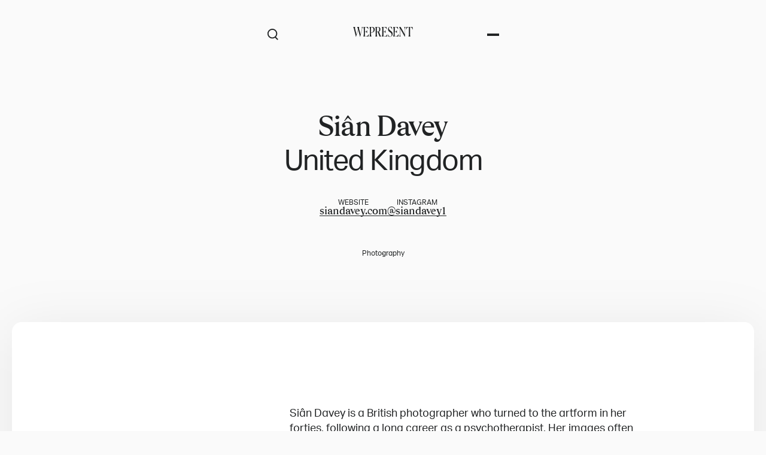

--- FILE ---
content_type: text/html; charset=utf-8
request_url: https://wepresent.wetransfer.com/artists/sian-davey
body_size: 11712
content:
<!DOCTYPE html><html lang="en"><head><meta charSet="utf-8"/><meta name="viewport" content="width=device-width, initial-scale=1.0, maximum-scale=1.0, user-scalable=0"/><link rel="preconnect" href="https://images.ctfassets.net"/><link rel="dns-prefetch" href="https://images.ctfassets.net"/><link rel="apple-touch-icon" sizes="180x180" href="/apple-touch-icon.png"/><link rel="icon" type="image/png" sizes="32x32" href="/favicon-32x32.png"/><link rel="icon" type="image/png" sizes="16x16" href="/favicon-16x16.png"/><link rel="manifest" href="/site.webmanifest" crossorigin="use-credentials"/><link rel="mask-icon" href="/safari-pinned-tab.svg" color="#5bbad5"/><meta name="msapplication-TileColor" content="#da532c"/><meta name="theme-color" content="#ffffff"/><title>WePresent | Siân Davey</title><meta name="description" content="Siân Davey is a British photographer who turned to the artform in her forties, following a long career as a psychotherapist."/><link href="https://wepresent.wetransfer.com/artists/sian-davey" rel="canonical"/><meta content="WePresent" name="site_name"/><meta content="Siân Davey, United Kingdom" name="keywords"/><meta property="og:type" content="website"/><meta property="og:url" content="https://wepresent.wetransfer.com/artists/sian-davey"/><meta property="og:title" content="WePresent | Siân Davey"/><meta property="og:image" content="https://images.ctfassets.net/adaoj5ok2j3t/5xmGwFCkA8KGO8ism8Aiae/7b6df7bb229aa83f20eb65964a412dff/SD_JosephNegScans_09.jpg?w=1200&amp;fm=jpg"/><meta property="og:description" content="Siân Davey is a British photographer who turned to the artform in her forties, following a long career as a psychotherapist."/><meta name="twitter:card" content="summary_large_image"/><meta name="twitter:description" content="Siân Davey is a British photographer who turned to the artform in her forties, following a long career as a psychotherapist."/><meta property="twitter:image" content="https://images.ctfassets.net/adaoj5ok2j3t/5xmGwFCkA8KGO8ism8Aiae/7b6df7bb229aa83f20eb65964a412dff/SD_JosephNegScans_09.jpg?w=1200&amp;fm=jpg"/><meta property="twitter:title" content="WePresent | Siân Davey"/><script type="application/ld+json">{"@context":"http://schema.org","@type":"Person","name":"WePresent | Siân Davey","description":"Siân Davey is a British photographer who turned to the artform in her forties, following a long career as a psychotherapist.","url":"https://wepresent.wetransfer.com/artists/sian-davey","image":"https://images.ctfassets.net/adaoj5ok2j3t/5xmGwFCkA8KGO8ism8Aiae/7b6df7bb229aa83f20eb65964a412dff/SD_JosephNegScans_09.jpg","sameAs":["https://instagram.com/siandavey1","https://siandavey.com"]}</script><meta name="next-head-count" content="26"/><link data-next-font="size-adjust" rel="preconnect" href="/" crossorigin="anonymous"/><link rel="preload" href="/_next/static/css/e05ae0cae0673ed3.css" as="style"/><link rel="stylesheet" href="/_next/static/css/e05ae0cae0673ed3.css" data-n-g=""/><link rel="preload" href="/_next/static/css/31023c8b5eb0ad88.css" as="style"/><link rel="stylesheet" href="/_next/static/css/31023c8b5eb0ad88.css" data-n-p=""/><link rel="preload" href="/_next/static/css/f0392c3406eade42.css" as="style"/><link rel="stylesheet" href="/_next/static/css/f0392c3406eade42.css" data-n-p=""/><noscript data-n-css=""></noscript><script defer="" nomodule="" src="/_next/static/chunks/polyfills-42372ed130431b0a.js"></script><script src="/_next/static/chunks/webpack-2f4e8cecf7445709.js" defer=""></script><script src="/_next/static/chunks/framework-63d16ff2f5e08230.js" defer=""></script><script src="/_next/static/chunks/main-1b6f6ccb0796cfff.js" defer=""></script><script src="/_next/static/chunks/pages/_app-d769d863969eee96.js" defer=""></script><script src="/_next/static/chunks/687-d77c54e3755bc15c.js" defer=""></script><script src="/_next/static/chunks/811-96c3159dce81599e.js" defer=""></script><script src="/_next/static/chunks/306-baf46855978e8dd1.js" defer=""></script><script src="/_next/static/chunks/879-ffee6b28d998b636.js" defer=""></script><script src="/_next/static/chunks/pages/artists/%5Bslug%5D-a7b257090dec9fef.js" defer=""></script><script src="/_next/static/565c98c8/_buildManifest.js" defer=""></script><script src="/_next/static/565c98c8/_ssgManifest.js" defer=""></script></head><body><div id="__next"><noscript><iframe src="https://tagging.wetransfer.com/ns.html?id=GTM-MB4DXGR" height="0" width="0" style="display:none;visibility:hidden"></iframe></noscript><div class="toolbar-sticky_sticky__RecdL"><div data-focus-guard="true" tabindex="-1" style="width:1px;height:0px;padding:0;overflow:hidden;position:fixed;top:1px;left:1px"></div><div data-focus-lock-disabled="disabled" class="toolbar-spacer toolbar-wrapper_spacer__sIp_O"><div class="toolbar-wrapper_wrapper__Ob_jS"><div class="toolbar-sticky toolbar-wrapper_sticky__VKNrd"><div class="toolbar-wrapper_nav__CzYdt"><button aria-label="Open Search" aria-expanded="false" aria-controls="search" class="toolbar-wrapper_button__aKfCI"><svg class="Icon_xl__xVhRU" aria-hidden="true"><use xlink:href="/_next/static/sprite-617def.svg#search-usage"></use></svg></button><a class="toolbar-wrapper_logo__73LRd" href="/"><svg xmlns="http://www.w3.org/2000/svg" viewBox="0 0 568 95"><path d="M8.6 22.2C5.8 11.2 3.8 6.9.5 2.1v-.3h19.8v.3c-1.8 3.9-2.5 11.3-.2 20.7l12.2 50.5L47 24.8l-.8-2.6c-3-11-4.7-15.3-8.1-20.1v-.3h19.8v.3c-1.5 3.6-2.8 11.3-.2 20.7L71 72.3l10.8-43.4c3.5-14.3 1.8-22.8-.2-26.8v-.3h11.2v.3c-4.5 6.1-5.4 12-7.9 22.7L67.7 94.1h-1.9L48 28.5 28.3 94.2h-1.9l-17.8-72ZM97.9 93.2v-.3c2.5-7.4 3.7-12.6 3.7-20.8V23c0-8.4-1.2-13.2-3.7-20.8v-.3h43.8l3.7 22.2-.8.4c-5-7-11.9-19.4-16-19.8l-16-.9v42.1h8.2c4.7 0 8.4-8.4 11.8-13.1h.9V61h-.9c-3-4.4-7.2-12.6-11.8-12.6h-8.2v42.9l16.9-.9c7.8-.4 15.1-12.7 20.4-22.3l.8.4-4.2 24.7H97.9ZM160 70.6V24.5c0-10.1-.8-14.7-3.8-22.3v-.3h22.4c20.8 0 26.8 11.8 26.8 25.2s-9.7 28.7-28.3 28.7h-6.3v14.8c0 10.4.7 14.6 3.8 22.3v.3h-18.5v-.3c3-7.6 3.8-12.2 3.8-22.3Zm14.5-66.2c-.9 0-2.1.1-3.6.3v48.6h5.9c12.5 0 17.6-12.6 17.6-25.9s-7.9-22.9-17.5-22.9h-2.5ZM214.8 70.6V24.5c0-10.1-.8-14.7-3.8-22.3v-.3h24.2c17.2 0 24 8.7 24 21.8s-4.3 19.1-13.8 23.1l11.3 29.1c4 10.5 6.1 13.2 11 16.5v.9H251l-17.1-44h-8.2v21.4c0 10.4.7 14.6 3.8 22.3v.3H211V93c3-7.6 3.8-12.3 3.8-22.4Zm15.5-66.2c-1.2 0-2.8 0-4.6.1v42.1h7.4c11.9 0 15-10.7 15-23.1s-3.3-19.2-15-19.2h-2.8ZM273 93.2v-.3c2.5-7.4 3.7-12.6 3.7-20.8V23c0-8.4-1.2-13.2-3.7-20.8v-.3h43.8l3.7 22.2-.8.4c-5-7-11.9-19.4-16-19.8l-16-.9v42.1h8.2c4.7 0 8.4-8.4 11.8-13.1h.9V61h-.9c-3-4.4-7.2-12.6-11.8-12.6h-8.2v42.9l16.9-.9c7.8-.4 13.7-8.7 19-18.3l.8.4-2.8 20.6H273ZM369.9 26.6C363.3 8.1 357 2.5 350.3 2.5S340 8 340 16.5s8 16.8 16.4 22.2c9.4 6 19.1 12.5 19.1 29.8S364 95.1 350.6 95.1c-6.8-.1-13.5-1.8-19.5-4.9l-1.2-17.6.8-.4c7.3 18 14 20.4 22.7 20.4s12.8-8 12.8-17.1-6.8-17.8-14.7-22.8c-9.9-6.4-19.8-12.6-19.8-28.8S342 0 353.4 0c5.4 0 10.6 1.3 15.5 3.6l1.9 22.6-.9.4ZM380.8 93.2v-.3c2.5-7.4 3.7-12.6 3.7-20.8V23c0-8.4-1.2-13.2-3.7-20.8v-.3h43.8l3.7 22.2-.8.4c-5-7-11.9-19.4-16-19.8l-16-.9v42.1h8.2c4.6 0 8.4-8.4 11.8-13.1h.8V61h-.9c-3-4.4-7.2-12.6-11.8-12.6h-8.2v42.9l16.9-.9c7.8-.4 15.1-12.7 20.4-22.3l.8.4-4.2 24.7h-48.6ZM445.9 68.4c0 11.2 1.2 15.8 6.5 24.6v.3h-14.6V93c4.7-8.6 5.8-13.5 5.8-24.6V19.5c-.5-8.2-2.1-11.7-7.4-17.3v-.3h15.2l39.7 71-.3-46.1c0-11.1-1.2-16-5.8-24.6v-.3h13.7v.3c-4.6 8.7-5.8 13.3-5.8 24.6v66.5l-3.4.4-44-78.5.4 53.4ZM525.7 93.2v-.3c3-7.6 3.8-12.2 3.8-22.3V4l-10.3.5c-4.2.4-11.2 14.3-16 23.4l-.8-.4L506 1.8h58l3.6 25.7-.8.4c-5.1-9.1-11.8-23.1-16-23.4L540.5 4v66.6c0 10.4.7 14.6 3.8 22.3v.3h-18.5Z"></path></svg><span class="toolbar-wrapper_logo-headline__37Yx9 text-vtrim">by WeTransfer</span></a><button class="toolbar-wrapper_button__aKfCI toolbar-wrapper_menu-icon__xH1k7" aria-label="Open Menu" aria-expanded="false" aria-controls="menu"><span></span><span></span></button></div></div><div aria-hidden="true" class="toolbar-wrapper_content__nAfMv" id="menu" inert=""><div class="menu_wrapper___FYAS"><div class="menu_column__SzqEB"><span class="menu_label__8GbtM text-body-3">Explore by</span><ul><li><a class="text-display-4 xl:text-title-1 font-serif" href="/">Home</a></li><li><a class="text-display-4 xl:text-title-1 font-serif" href="/stories">Stories</a></li><li><a class="text-display-4 xl:text-title-1 font-serif" href="/series">Series</a></li><li><a class="text-display-4 xl:text-title-1 font-serif" href="/artists">Artists</a></li><li><a class="text-display-4 xl:text-title-1 font-serif" href="/events">Events</a></li><li><a class="text-display-4 xl:text-title-1 font-serif" href="/about">About</a></li></ul></div><div class="menu_column__SzqEB"><span class="menu_label__8GbtM text-body-3">Recommended</span><div class="carousel_wrapper__K_ZjC"><div class="swiper carousel_slider__BvI0i swiper-locked"><div class="swiper-wrapper"><div class="swiper-slide cards-carousel_item__VaS1L"><article class="card-wrapper_card__hsIOM card-wrapper_has-shadow__ZYD4J" style="--page-color:var(--color-white);--page-text-color:var(--color-black)"><span class="card-media_wrapper__CzHdn"><img alt="seokwoosong-wepresent-wanderingwondering1" loading="lazy" decoding="async" data-nimg="fill" class="card-media_media__VP_MN" style="position:absolute;height:100%;width:100%;left:0;top:0;right:0;bottom:0;color:transparent" sizes="
      (max-width: 640px) 90vw,
      (max-width: 1024px) 50vw,
      21vw
    " srcSet="https://images.ctfassets.net/adaoj5ok2j3t/5zUkOiOo4q5yk0lhZ75vwF/d97af137fbbed8c1af6553b98bf576c4/seokwoosong-wepresent-wanderingwondering1.jpg?fm=webp&amp;w=256&amp;q=70 256w, https://images.ctfassets.net/adaoj5ok2j3t/5zUkOiOo4q5yk0lhZ75vwF/d97af137fbbed8c1af6553b98bf576c4/seokwoosong-wepresent-wanderingwondering1.jpg?fm=webp&amp;w=384&amp;q=70 384w, https://images.ctfassets.net/adaoj5ok2j3t/5zUkOiOo4q5yk0lhZ75vwF/d97af137fbbed8c1af6553b98bf576c4/seokwoosong-wepresent-wanderingwondering1.jpg?fm=webp&amp;w=640&amp;q=70 640w, https://images.ctfassets.net/adaoj5ok2j3t/5zUkOiOo4q5yk0lhZ75vwF/d97af137fbbed8c1af6553b98bf576c4/seokwoosong-wepresent-wanderingwondering1.jpg?fm=webp&amp;w=1080&amp;q=70 1080w, https://images.ctfassets.net/adaoj5ok2j3t/5zUkOiOo4q5yk0lhZ75vwF/d97af137fbbed8c1af6553b98bf576c4/seokwoosong-wepresent-wanderingwondering1.jpg?fm=webp&amp;w=1200&amp;q=70 1200w, https://images.ctfassets.net/adaoj5ok2j3t/5zUkOiOo4q5yk0lhZ75vwF/d97af137fbbed8c1af6553b98bf576c4/seokwoosong-wepresent-wanderingwondering1.jpg?fm=webp&amp;w=1650&amp;q=75 1650w, https://images.ctfassets.net/adaoj5ok2j3t/5zUkOiOo4q5yk0lhZ75vwF/d97af137fbbed8c1af6553b98bf576c4/seokwoosong-wepresent-wanderingwondering1.jpg?fm=webp&amp;w=1920&amp;q=75 1920w, https://images.ctfassets.net/adaoj5ok2j3t/5zUkOiOo4q5yk0lhZ75vwF/d97af137fbbed8c1af6553b98bf576c4/seokwoosong-wepresent-wanderingwondering1.jpg?fm=webp&amp;w=3000&amp;q=75 3000w" src="https://images.ctfassets.net/adaoj5ok2j3t/5zUkOiOo4q5yk0lhZ75vwF/d97af137fbbed8c1af6553b98bf576c4/seokwoosong-wepresent-wanderingwondering1.jpg?fm=webp&amp;w=3000&amp;q=75"/><span class="card-media_children__qbB2k card-media_has-only-content__Z0ui5"><div class="card-content_content__OKkRT card-content_md__yS8Wg"><a class="card-header_header__xCfEl card-header_sm__csb82 card-header_has-full-clickable-area__cH1YX card-header_has-min-height-title__EzzSj" href="/stories/seok-woo-song-photography"><p class="card-header_title__45eWc text-body-2 text-vtrim"><span class="font-serif">Seok-Woo Song</span> — <!-- --> <!-- -->Photos exploring the pressures and loneliness of life in Korea</p></a><a class="text-body-3 button_button__dM7gR button_has-hover__qs_MT button_has-border__tz_mS button_has-text__P69Uw button_md__fS9HB" aria-label="Identity tag page" href="/tags/identity"><span class="button_label__2C0s6">Identity</span></a></div></span></span></article></div><div class="swiper-slide cards-carousel_item__VaS1L"><article class="card-wrapper_card__hsIOM card-wrapper_has-shadow__ZYD4J" style="--page-color:var(--color-white);--page-text-color:var(--color-black)"><span class="card-media_wrapper__CzHdn"><img alt="federicoborella-michelabalboni-wepresent12" loading="lazy" decoding="async" data-nimg="fill" class="card-media_media__VP_MN" style="position:absolute;height:100%;width:100%;left:0;top:0;right:0;bottom:0;color:transparent" sizes="
      (max-width: 640px) 90vw,
      (max-width: 1024px) 50vw,
      21vw
    " srcSet="https://images.ctfassets.net/adaoj5ok2j3t/2we3IQiWoMYtZKmctuwhH/2e665fe94e78273b26f4355184b32924/federicoborella-michelabalboni-wepresent12.jpg?fm=webp&amp;w=256&amp;q=70 256w, https://images.ctfassets.net/adaoj5ok2j3t/2we3IQiWoMYtZKmctuwhH/2e665fe94e78273b26f4355184b32924/federicoborella-michelabalboni-wepresent12.jpg?fm=webp&amp;w=384&amp;q=70 384w, https://images.ctfassets.net/adaoj5ok2j3t/2we3IQiWoMYtZKmctuwhH/2e665fe94e78273b26f4355184b32924/federicoborella-michelabalboni-wepresent12.jpg?fm=webp&amp;w=640&amp;q=70 640w, https://images.ctfassets.net/adaoj5ok2j3t/2we3IQiWoMYtZKmctuwhH/2e665fe94e78273b26f4355184b32924/federicoborella-michelabalboni-wepresent12.jpg?fm=webp&amp;w=1080&amp;q=70 1080w, https://images.ctfassets.net/adaoj5ok2j3t/2we3IQiWoMYtZKmctuwhH/2e665fe94e78273b26f4355184b32924/federicoborella-michelabalboni-wepresent12.jpg?fm=webp&amp;w=1200&amp;q=70 1200w, https://images.ctfassets.net/adaoj5ok2j3t/2we3IQiWoMYtZKmctuwhH/2e665fe94e78273b26f4355184b32924/federicoborella-michelabalboni-wepresent12.jpg?fm=webp&amp;w=1650&amp;q=75 1650w, https://images.ctfassets.net/adaoj5ok2j3t/2we3IQiWoMYtZKmctuwhH/2e665fe94e78273b26f4355184b32924/federicoborella-michelabalboni-wepresent12.jpg?fm=webp&amp;w=1920&amp;q=75 1920w, https://images.ctfassets.net/adaoj5ok2j3t/2we3IQiWoMYtZKmctuwhH/2e665fe94e78273b26f4355184b32924/federicoborella-michelabalboni-wepresent12.jpg?fm=webp&amp;w=3000&amp;q=75 3000w" src="https://images.ctfassets.net/adaoj5ok2j3t/2we3IQiWoMYtZKmctuwhH/2e665fe94e78273b26f4355184b32924/federicoborella-michelabalboni-wepresent12.jpg?fm=webp&amp;w=3000&amp;q=75"/><span class="card-media_children__qbB2k card-media_has-only-content__Z0ui5"><div class="card-content_content__OKkRT card-content_md__yS8Wg"><a class="card-header_header__xCfEl card-header_sm__csb82 card-header_has-full-clickable-area__cH1YX card-header_has-min-height-title__EzzSj" href="/stories/federico-borella-michela-balboni-rumiti-photography"><p class="card-header_title__45eWc text-body-2 text-vtrim"><span class="font-serif">Federico Borella &amp; Michela Balboni</span> — <!-- --> <!-- -->Photographing rural Italy’s “tree men”</p></a><a class="text-body-3 button_button__dM7gR button_has-hover__qs_MT button_has-border__tz_mS button_has-text__P69Uw button_md__fS9HB" aria-label="Environment tag page" href="/tags/environment"><span class="button_label__2C0s6">Environment</span></a></div></span></span></article></div><div class="swiper-slide cards-carousel_item__VaS1L"><article class="card-wrapper_card__hsIOM card-wrapper_has-shadow__ZYD4J" style="--page-color:var(--color-white);--page-text-color:var(--color-black)"><span class="card-media_wrapper__CzHdn"><img alt="aikbengchia-wepresent1" loading="lazy" decoding="async" data-nimg="fill" class="card-media_media__VP_MN" style="position:absolute;height:100%;width:100%;left:0;top:0;right:0;bottom:0;color:transparent" sizes="
      (max-width: 640px) 90vw,
      (max-width: 1024px) 50vw,
      21vw
    " srcSet="https://images.ctfassets.net/adaoj5ok2j3t/5E8nW5dLjheAP4EkE2guWL/ea6bbe8f8d40e1085d505b51013b202c/aikbengchia-wepresent1.jpeg?fm=webp&amp;w=256&amp;q=70 256w, https://images.ctfassets.net/adaoj5ok2j3t/5E8nW5dLjheAP4EkE2guWL/ea6bbe8f8d40e1085d505b51013b202c/aikbengchia-wepresent1.jpeg?fm=webp&amp;w=384&amp;q=70 384w, https://images.ctfassets.net/adaoj5ok2j3t/5E8nW5dLjheAP4EkE2guWL/ea6bbe8f8d40e1085d505b51013b202c/aikbengchia-wepresent1.jpeg?fm=webp&amp;w=640&amp;q=70 640w, https://images.ctfassets.net/adaoj5ok2j3t/5E8nW5dLjheAP4EkE2guWL/ea6bbe8f8d40e1085d505b51013b202c/aikbengchia-wepresent1.jpeg?fm=webp&amp;w=1080&amp;q=70 1080w, https://images.ctfassets.net/adaoj5ok2j3t/5E8nW5dLjheAP4EkE2guWL/ea6bbe8f8d40e1085d505b51013b202c/aikbengchia-wepresent1.jpeg?fm=webp&amp;w=1200&amp;q=70 1200w, https://images.ctfassets.net/adaoj5ok2j3t/5E8nW5dLjheAP4EkE2guWL/ea6bbe8f8d40e1085d505b51013b202c/aikbengchia-wepresent1.jpeg?fm=webp&amp;w=1650&amp;q=75 1650w, https://images.ctfassets.net/adaoj5ok2j3t/5E8nW5dLjheAP4EkE2guWL/ea6bbe8f8d40e1085d505b51013b202c/aikbengchia-wepresent1.jpeg?fm=webp&amp;w=1920&amp;q=75 1920w, https://images.ctfassets.net/adaoj5ok2j3t/5E8nW5dLjheAP4EkE2guWL/ea6bbe8f8d40e1085d505b51013b202c/aikbengchia-wepresent1.jpeg?fm=webp&amp;w=3000&amp;q=75 3000w" src="https://images.ctfassets.net/adaoj5ok2j3t/5E8nW5dLjheAP4EkE2guWL/ea6bbe8f8d40e1085d505b51013b202c/aikbengchia-wepresent1.jpeg?fm=webp&amp;w=3000&amp;q=75"/><span class="card-media_children__qbB2k card-media_has-only-content__Z0ui5"><div class="card-content_content__OKkRT card-content_md__yS8Wg"><a class="card-header_header__xCfEl card-header_sm__csb82 card-header_has-full-clickable-area__cH1YX card-header_has-min-height-title__EzzSj" href="/stories/aikbeng-chia-return-to-bugis-street-ai"><p class="card-header_title__45eWc text-body-2 text-vtrim"><span class="font-serif">AikBeng Chia</span> — <!-- --> <!-- -->Recreating vivid scenes from 1970s Singapore with the help of AI</p></a><a class="text-body-3 button_button__dM7gR button_has-hover__qs_MT button_has-border__tz_mS button_has-text__P69Uw button_md__fS9HB" aria-label="Identity tag page" href="/tags/identity"><span class="button_label__2C0s6">Identity</span></a></div></span></span></article></div></div></div></div></div><div class="menu_column__SzqEB"><span class="menu_label__8GbtM text-body-3">WeTransfer</span><div class="menu_headline__5DnxQ font-serif text-body-2"><div class="rich-text_wrapper__Swv83"><p>WePresent is the arts platform of WeTransfer.<br/><br/>The simplest way to send big files? That’s us. A platform to empower creatives while using business as a force for good? Also us.</p></div></div></div></div></div></div></div><div data-focus-guard="true" tabindex="-1" style="width:1px;height:0px;padding:0;overflow:hidden;position:fixed;top:1px;left:1px"></div></div><main><div data-section="false" class="section-wrapper_section__M_b_9 section-wrapper_spacer__SoWgi default_wrapper__45o66" style="opacity:1;visibility:visible"><div class="section-item_item__Kx_HI section-item_md__ql625"><div class="wrapper section-content_content__5q1P_ section-content_layout-1__dmK5x"><div class=""><div class="default-info_wrapper__ULnuW"><div class="card-header_header__xCfEl card-header_lg__WzAt8"><h1 class="card-header_title__45eWc card-header_is-multiline__tp3Ue text-display-3 text-vtrim"><span class="font-serif">Siân Davey</span> <!-- -->United Kingdom</h1></div><div class="meta_meta__MC97t meta_row__sOwjy"><div class="meta_item__0wiPn"><span class="text-body-3 text-vtrim">WEBSITE</span><span class="text-body-2 font-serif text-vtrim"><a class="underline" href="https://siandavey.com">siandavey.com</a></span></div><div class="meta_item__0wiPn"><span class="text-body-3 text-vtrim">INSTAGRAM</span><span class="text-body-2 font-serif text-vtrim"><a class="underline" href="https://instagram.com/siandavey1">@<!-- -->siandavey1</a></span></div></div><ul class="actions_actions__BNYrj"><li class=""><a class="text-body-3 button_button__dM7gR button_has-hover__qs_MT button_has-border__tz_mS button_has-text__P69Uw button_md__fS9HB" aria-label="Photography tag page" href="/tags/photography"><span class="button_label__2C0s6">Photography</span></a></li></ul></div></div></div></div></div><section data-section="true" class="section-wrapper_section__M_b_9 section-wrapper_spacer__SoWgi section-wrapper_has-background__501us section-wrapper_is-masked__WB3xa" style="--page-color:var(--color-white);--page-text-color:var(--color-black)"><div class="section-item_item__Kx_HI section-item_md__ql625" data-top-visual="true"><div class="section-content_content__5q1P_ section-content_layout-1__dmK5x"><div class="media-wrapper_wrapper___vt2F" style="aspect-ratio:0.8"><div class="cursor-trigger_pointer__SeO6L media-wrapper_absolute__0YSW_" role="button" aria-label="Zoom in"><img alt="Cover Image - Siân Davey" loading="lazy" decoding="async" data-nimg="fill" class="media-item_media__ojK49 media-item_is-visible__iyqny media-item_has-no-pointer-events__Mj88z" style="position:absolute;height:100%;width:100%;left:0;top:0;right:0;bottom:0;color:transparent" sizes="100vw" srcSet="https://images.ctfassets.net/adaoj5ok2j3t/5xmGwFCkA8KGO8ism8Aiae/7b6df7bb229aa83f20eb65964a412dff/SD_JosephNegScans_09.jpg?fm=webp&amp;w=640&amp;q=70 640w, https://images.ctfassets.net/adaoj5ok2j3t/5xmGwFCkA8KGO8ism8Aiae/7b6df7bb229aa83f20eb65964a412dff/SD_JosephNegScans_09.jpg?fm=webp&amp;w=1080&amp;q=70 1080w, https://images.ctfassets.net/adaoj5ok2j3t/5xmGwFCkA8KGO8ism8Aiae/7b6df7bb229aa83f20eb65964a412dff/SD_JosephNegScans_09.jpg?fm=webp&amp;w=1200&amp;q=70 1200w, https://images.ctfassets.net/adaoj5ok2j3t/5xmGwFCkA8KGO8ism8Aiae/7b6df7bb229aa83f20eb65964a412dff/SD_JosephNegScans_09.jpg?fm=webp&amp;w=1650&amp;q=75 1650w, https://images.ctfassets.net/adaoj5ok2j3t/5xmGwFCkA8KGO8ism8Aiae/7b6df7bb229aa83f20eb65964a412dff/SD_JosephNegScans_09.jpg?fm=webp&amp;w=1920&amp;q=75 1920w, https://images.ctfassets.net/adaoj5ok2j3t/5xmGwFCkA8KGO8ism8Aiae/7b6df7bb229aa83f20eb65964a412dff/SD_JosephNegScans_09.jpg?fm=webp&amp;w=3000&amp;q=75 3000w" src="https://images.ctfassets.net/adaoj5ok2j3t/5xmGwFCkA8KGO8ism8Aiae/7b6df7bb229aa83f20eb65964a412dff/SD_JosephNegScans_09.jpg?fm=webp&amp;w=3000&amp;q=75"/></div></div></div></div><div class="section-item_item__Kx_HI section-item_sm__oN0uF"><div class="wrapper section-content_content__5q1P_ section-content_layout-1-2-compact__7a5_a detailed-media_content__PQXW3"><div class="detailed-media_info__C9jYX"></div><div><div class="section-item_item__Kx_HI section-item_sm__oN0uF"><div class="wrapper section-content_content__5q1P_ section-content_layout-1__dmK5x"></div></div></div></div></div><div class="section-item_item__Kx_HI section-item_sm__oN0uF"><div class="wrapper section-content_content__5q1P_ section-content_layout-1-2-compact__7a5_a"><div class="text_content__PV8v0"><div class=""><div class="rich-text_wrapper__Swv83"><p>Siân Davey is a British photographer who turned to the artform in her forties, following a long career as a psychotherapist. Her images often contain traces of this expertise, with a focus on the intricacies of family and relationships. We discovered Siân’s work after the release of her photo book, “Looking for Alice,” and we featured her subsequent project on WePresent, as she turned her lens onto her adolescent son Joseph to explore their changing relationship. The feature was part of Refocus, our initiative to showcase photographic talent from under-represented groups, and this time we focused on age, to challenge an industry which too often prizes the newest and the youngest. Siân has held solo and group exhibitions across Europe, and was a winner at the Taylor Wessing National Portrait Prize in 2016.</p></div></div></div></div></div><div class="section-item_item__Kx_HI section-item_md__ql625"><div class="wrapper section-content_content__5q1P_ section-content_layout-1-2-compact__7a5_a"><figure class="quote_wrapper__KIAPV"><a class="quote_link__QlL3O text-body-3 underline" href="https://twitter.com/intent/tweet?text=%E2%80%9CI+just+have+to+have+faith+that+photography%2C+once+again%2C+will+show+me+everything+I+need+to+know+about+us.%E2%80%9D&amp;url=https%3A%2F%2Fwepresent.wetransfer.com%2Fartists%2Fsian-davey" target="_blank" rel="noreferrer">Tweet this</a><a class="cursor-trigger_pointer__SeO6L" href="https://twitter.com/intent/tweet?text=%E2%80%9CI+just+have+to+have+faith+that+photography%2C+once+again%2C+will+show+me+everything+I+need+to+know+about+us.%E2%80%9D&amp;url=https%3A%2F%2Fwepresent.wetransfer.com%2Fartists%2Fsian-davey" target="_blank" rel="noreferrer"><blockquote class="font-serif quote_has-indent__5kmSW text-display-3">I just have to have faith that photography, once again, will show me everything I need to know about us.</blockquote></a></figure></div></div></section><section data-section="true" class="section-wrapper_section__M_b_9 section-wrapper_spacer__SoWgi section-wrapper_has-background__501us section-wrapper_is-masked__WB3xa" style="--page-color:var(--color-white);--page-text-color:var(--color-black)"><div class="section-item_item__Kx_HI section-item_lg__M_lWG"><div class="wrapper section-header_wrapper__PBQCR"><h2 class="section-header_title__Ak_np text-display-4 font-serif">Stories with Siân Davey</h2></div><div class="wrapper section-content_content__5q1P_ section-content_layout-1__dmK5x"><div class="grid-wrapper_wrapper__p0SI3 grid-wrapper_md__Q6dFS"><div class="grid-item_md__iFPsP"><article class="card-wrapper_card__hsIOM card-wrapper_md__CoJ4p card-wrapper_has-frame__s_OtD card-wrapper_has-shadow__ZYD4J" style="--page-color:#FFFFFF;--page-text-color:#161616"><span class="card-media_wrapper__CzHdn"><img alt="Siân Davey" loading="lazy" decoding="async" data-nimg="fill" class="card-media_media__VP_MN" style="position:absolute;height:100%;width:100%;left:0;top:0;right:0;bottom:0;color:transparent" sizes="
      (max-width: 640px) 90vw,
      45vw
    " srcSet="https://images.ctfassets.net/adaoj5ok2j3t/1CCIim0fLKmIgOmK4y6ySy/8095ebe2e6c7a8e499a71f6f3f075bb6/WP_Series_Listing_REFOCUS-3.png?fm=webp&amp;w=384&amp;q=70 384w, https://images.ctfassets.net/adaoj5ok2j3t/1CCIim0fLKmIgOmK4y6ySy/8095ebe2e6c7a8e499a71f6f3f075bb6/WP_Series_Listing_REFOCUS-3.png?fm=webp&amp;w=640&amp;q=70 640w, https://images.ctfassets.net/adaoj5ok2j3t/1CCIim0fLKmIgOmK4y6ySy/8095ebe2e6c7a8e499a71f6f3f075bb6/WP_Series_Listing_REFOCUS-3.png?fm=webp&amp;w=1080&amp;q=70 1080w, https://images.ctfassets.net/adaoj5ok2j3t/1CCIim0fLKmIgOmK4y6ySy/8095ebe2e6c7a8e499a71f6f3f075bb6/WP_Series_Listing_REFOCUS-3.png?fm=webp&amp;w=1200&amp;q=70 1200w, https://images.ctfassets.net/adaoj5ok2j3t/1CCIim0fLKmIgOmK4y6ySy/8095ebe2e6c7a8e499a71f6f3f075bb6/WP_Series_Listing_REFOCUS-3.png?fm=webp&amp;w=1650&amp;q=75 1650w, https://images.ctfassets.net/adaoj5ok2j3t/1CCIim0fLKmIgOmK4y6ySy/8095ebe2e6c7a8e499a71f6f3f075bb6/WP_Series_Listing_REFOCUS-3.png?fm=webp&amp;w=1920&amp;q=75 1920w, https://images.ctfassets.net/adaoj5ok2j3t/1CCIim0fLKmIgOmK4y6ySy/8095ebe2e6c7a8e499a71f6f3f075bb6/WP_Series_Listing_REFOCUS-3.png?fm=webp&amp;w=3000&amp;q=75 3000w" src="https://images.ctfassets.net/adaoj5ok2j3t/1CCIim0fLKmIgOmK4y6ySy/8095ebe2e6c7a8e499a71f6f3f075bb6/WP_Series_Listing_REFOCUS-3.png?fm=webp&amp;w=3000&amp;q=75"/></span><div class="card-content_content__OKkRT card-content_md__yS8Wg"><a class="card-header_header__xCfEl card-header_sm__csb82 card-header_has-full-clickable-area__cH1YX" href="/stories/refocus-grant-sian-davey"><h3 class="card-header_title__45eWc text-body-2 text-vtrim"><span class="font-serif">Siân Davey</span> — <!-- --> <!-- -->An interview with the family-inspired photographer</h3></a></div></article></div></div></div></div></section></main><footer class="footer_footer__ysJQv wrapper"><div class="footer_top__l6O_a"><div class="footer_newsletter__1VqJu"><h2 class="font-serif text-display-4"><div class="rich-text_wrapper__Swv83"><p>Want (even) more WePresent?<br aria-hidden="true"/>Sign up to our monthly newsletter.</p></div></h2><form class="newsletter-form_newsletter__mByHI"><input class="text-body-3 input_input__lG932" placeholder="First name" autoComplete="given-name" name="firstName" required=""/><input class="text-body-3 input_input__lG932" placeholder="Last name" autoComplete="family-name" name="lastName" required=""/><input class="text-body-3 input_input__lG932" placeholder="Your email address" type="email" name="email" autoComplete="email" required=""/><div class="newsletter-form_bottom__cO7vv"><button class="text-body-3 button_button__dM7gR button_has-hover__qs_MT button_has-border__tz_mS button_has-text__P69Uw button_md__fS9HB"><span class="button_label__2C0s6">Tell us more</span><svg class="button_icon__y4gnO Icon_xs__w_uzU" aria-hidden="true"><use xlink:href="/_next/static/sprite-617def.svg#add-usage"></use></svg></button><button class="text-body-3 button_button__dM7gR button_has-background__u3Aza button_has-text__P69Uw button_md__fS9HB" type="submit"><span class="button_label__2C0s6">Submit</span></button></div></form></div><div class="footer_social__KGvuf"><a href="https://www.facebook.com/wetransfer" target="_blank" rel="noreferrer"><svg class="Icon_xxl__br3_P" aria-hidden="true"><use xlink:href="/_next/static/sprite-617def.svg#facebook-usage"></use></svg></a><a href="https://www.instagram.com/wepresent" target="_blank" rel="noreferrer"><svg class="Icon_xxl__br3_P" aria-hidden="true"><use xlink:href="/_next/static/sprite-617def.svg#instagram-usage"></use></svg></a><a href="https://twitter.com/WeTransfer" target="_blank" rel="noreferrer"><svg class="Icon_xxl__br3_P" aria-hidden="true"><use xlink:href="/_next/static/sprite-617def.svg#twitter-usage"></use></svg></a><a href="https://www.youtube.com/wetransfer" target="_blank" rel="noreferrer"><svg class="Icon_xxl__br3_P" aria-hidden="true"><use xlink:href="/_next/static/sprite-617def.svg#youtube-usage"></use></svg></a></div></div><div class="footer_columns__I3JRU"><div class="footer_column__gix4V"><span class="text-body-3 text-vtrim">Explore by</span><ul><li><a href="/stories" class="text-title-1 xl:text-title-2 font-serif">Stories</a></li><li><a href="/series" class="text-title-1 xl:text-title-2 font-serif">Series</a></li><li><a href="/artists" class="text-title-1 xl:text-title-2 font-serif">Artists</a></li><li><a href="/events" class="text-title-1 xl:text-title-2 font-serif">Events</a></li><li><a href="/about" class="text-title-1 xl:text-title-2 font-serif">About</a></li></ul></div><div class="footer_column__gix4V"><span class="text-body-3 text-vtrim">WePresent</span><ul><li><a href="/tags/art" class="text-title-1 xl:text-title-2 font-serif">Art</a></li><li><a href="/tags/photography" class="text-title-1 xl:text-title-2 font-serif">Photography</a></li><li><a href="/series/the-wepresent-film-collection" class="text-title-1 xl:text-title-2 font-serif">Film</a></li><li><a href="/tags/music" class="text-title-1 xl:text-title-2 font-serif">Music</a></li><li><a href="/tags/commissions" class="text-title-1 xl:text-title-2 font-serif">Commissions</a></li></ul></div><div class="footer_column__gix4V"><span class="text-body-3 text-vtrim">WeTransfer</span><ul><li><a href="https://wetransfer.com/legal/terms" class="text-title-1 xl:text-title-2 font-serif">Legal Terms</a></li><li><a href="https://wetransfer.com/explore" class="text-title-1 xl:text-title-2 font-serif">Explore WeTransfer</a></li><li><a href="https://wepresent.wetransfer.com/rss" class="text-title-1 xl:text-title-2 font-serif">RSS</a></li></ul></div></div><a class="banner_wrapper__bV24q" href="https://wetransfer.com/explore" target="_blank" rel="noopener noreferrer"><span class="text-body-3 text-vtrim">PART OF WETRANSFER</span><div class="banner_media__9dEu9"><div class="media-wrapper_wrapper___vt2F" style="aspect-ratio:2.761431411530815"><img alt="" loading="lazy" decoding="async" data-nimg="fill" class="media-item_media__ojK49 media-item_is-visible__iyqny media-item_has-no-pointer-events__Mj88z" style="position:absolute;height:100%;width:100%;left:0;top:0;right:0;bottom:0;color:transparent" sizes="100vw" srcSet="https://images.ctfassets.net/adaoj5ok2j3t/4uCUBVJRF1DwD9uvcsnzY2/059697b24f0f6e2ca0ae6d83536e98f3/Banner-desktop.jpg?fm=webp&amp;w=640&amp;q=70 640w, https://images.ctfassets.net/adaoj5ok2j3t/4uCUBVJRF1DwD9uvcsnzY2/059697b24f0f6e2ca0ae6d83536e98f3/Banner-desktop.jpg?fm=webp&amp;w=1080&amp;q=70 1080w, https://images.ctfassets.net/adaoj5ok2j3t/4uCUBVJRF1DwD9uvcsnzY2/059697b24f0f6e2ca0ae6d83536e98f3/Banner-desktop.jpg?fm=webp&amp;w=1200&amp;q=70 1200w, https://images.ctfassets.net/adaoj5ok2j3t/4uCUBVJRF1DwD9uvcsnzY2/059697b24f0f6e2ca0ae6d83536e98f3/Banner-desktop.jpg?fm=webp&amp;w=1650&amp;q=75 1650w, https://images.ctfassets.net/adaoj5ok2j3t/4uCUBVJRF1DwD9uvcsnzY2/059697b24f0f6e2ca0ae6d83536e98f3/Banner-desktop.jpg?fm=webp&amp;w=1920&amp;q=75 1920w, https://images.ctfassets.net/adaoj5ok2j3t/4uCUBVJRF1DwD9uvcsnzY2/059697b24f0f6e2ca0ae6d83536e98f3/Banner-desktop.jpg?fm=webp&amp;w=3000&amp;q=75 3000w" src="https://images.ctfassets.net/adaoj5ok2j3t/4uCUBVJRF1DwD9uvcsnzY2/059697b24f0f6e2ca0ae6d83536e98f3/Banner-desktop.jpg?fm=webp&amp;w=3000&amp;q=75"/></div></div></a><a href="https://wetransfer.com/explore" target="_blank" rel="noopener noreferrer" class="footer_logo__qEIoK" aria-label="WePresent Logo"><svg xmlns="http://www.w3.org/2000/svg" viewBox="0 0 568 95"><path d="M8.6 22.2C5.8 11.2 3.8 6.9.5 2.1v-.3h19.8v.3c-1.8 3.9-2.5 11.3-.2 20.7l12.2 50.5L47 24.8l-.8-2.6c-3-11-4.7-15.3-8.1-20.1v-.3h19.8v.3c-1.5 3.6-2.8 11.3-.2 20.7L71 72.3l10.8-43.4c3.5-14.3 1.8-22.8-.2-26.8v-.3h11.2v.3c-4.5 6.1-5.4 12-7.9 22.7L67.7 94.1h-1.9L48 28.5 28.3 94.2h-1.9l-17.8-72ZM97.9 93.2v-.3c2.5-7.4 3.7-12.6 3.7-20.8V23c0-8.4-1.2-13.2-3.7-20.8v-.3h43.8l3.7 22.2-.8.4c-5-7-11.9-19.4-16-19.8l-16-.9v42.1h8.2c4.7 0 8.4-8.4 11.8-13.1h.9V61h-.9c-3-4.4-7.2-12.6-11.8-12.6h-8.2v42.9l16.9-.9c7.8-.4 15.1-12.7 20.4-22.3l.8.4-4.2 24.7H97.9ZM160 70.6V24.5c0-10.1-.8-14.7-3.8-22.3v-.3h22.4c20.8 0 26.8 11.8 26.8 25.2s-9.7 28.7-28.3 28.7h-6.3v14.8c0 10.4.7 14.6 3.8 22.3v.3h-18.5v-.3c3-7.6 3.8-12.2 3.8-22.3Zm14.5-66.2c-.9 0-2.1.1-3.6.3v48.6h5.9c12.5 0 17.6-12.6 17.6-25.9s-7.9-22.9-17.5-22.9h-2.5ZM214.8 70.6V24.5c0-10.1-.8-14.7-3.8-22.3v-.3h24.2c17.2 0 24 8.7 24 21.8s-4.3 19.1-13.8 23.1l11.3 29.1c4 10.5 6.1 13.2 11 16.5v.9H251l-17.1-44h-8.2v21.4c0 10.4.7 14.6 3.8 22.3v.3H211V93c3-7.6 3.8-12.3 3.8-22.4Zm15.5-66.2c-1.2 0-2.8 0-4.6.1v42.1h7.4c11.9 0 15-10.7 15-23.1s-3.3-19.2-15-19.2h-2.8ZM273 93.2v-.3c2.5-7.4 3.7-12.6 3.7-20.8V23c0-8.4-1.2-13.2-3.7-20.8v-.3h43.8l3.7 22.2-.8.4c-5-7-11.9-19.4-16-19.8l-16-.9v42.1h8.2c4.7 0 8.4-8.4 11.8-13.1h.9V61h-.9c-3-4.4-7.2-12.6-11.8-12.6h-8.2v42.9l16.9-.9c7.8-.4 13.7-8.7 19-18.3l.8.4-2.8 20.6H273ZM369.9 26.6C363.3 8.1 357 2.5 350.3 2.5S340 8 340 16.5s8 16.8 16.4 22.2c9.4 6 19.1 12.5 19.1 29.8S364 95.1 350.6 95.1c-6.8-.1-13.5-1.8-19.5-4.9l-1.2-17.6.8-.4c7.3 18 14 20.4 22.7 20.4s12.8-8 12.8-17.1-6.8-17.8-14.7-22.8c-9.9-6.4-19.8-12.6-19.8-28.8S342 0 353.4 0c5.4 0 10.6 1.3 15.5 3.6l1.9 22.6-.9.4ZM380.8 93.2v-.3c2.5-7.4 3.7-12.6 3.7-20.8V23c0-8.4-1.2-13.2-3.7-20.8v-.3h43.8l3.7 22.2-.8.4c-5-7-11.9-19.4-16-19.8l-16-.9v42.1h8.2c4.6 0 8.4-8.4 11.8-13.1h.8V61h-.9c-3-4.4-7.2-12.6-11.8-12.6h-8.2v42.9l16.9-.9c7.8-.4 15.1-12.7 20.4-22.3l.8.4-4.2 24.7h-48.6ZM445.9 68.4c0 11.2 1.2 15.8 6.5 24.6v.3h-14.6V93c4.7-8.6 5.8-13.5 5.8-24.6V19.5c-.5-8.2-2.1-11.7-7.4-17.3v-.3h15.2l39.7 71-.3-46.1c0-11.1-1.2-16-5.8-24.6v-.3h13.7v.3c-4.6 8.7-5.8 13.3-5.8 24.6v66.5l-3.4.4-44-78.5.4 53.4ZM525.7 93.2v-.3c3-7.6 3.8-12.2 3.8-22.3V4l-10.3.5c-4.2.4-11.2 14.3-16 23.4l-.8-.4L506 1.8h58l3.6 25.7-.8.4c-5.1-9.1-11.8-23.1-16-23.4L540.5 4v66.6c0 10.4.7 14.6 3.8 22.3v.3h-18.5Z"></path></svg><span>by WeTransfer</span></a></footer></div><script id="__NEXT_DATA__" type="application/json">{"props":{"pageProps":{"data":{"sys":{"id":"5bgVnJQSjl2kas6Fu6vvzs","firstPublishedAt":"2021-12-14T16:10:13.675Z","publishedAt":"2022-11-24T14:55:11.113Z"},"introduction":null,"relatedArtistsCollection":{"items":[]},"title":"Siân Davey","url":"https://siandavey.com","instagramHandle":"siandavey1","twitterHandle":null,"twitterId":null,"country":"United Kingdom","coverMediaCaptionCopyrights":null,"contentfulMetadata":{"tags":[{"id":"photography","name":"Photography"}]},"coverMedia":{"name":"SD JosephNegScans 09","previewVideoId":null,"disableZoomFunctionality":null,"link":null,"caption":null,"image":{"contentType":"image/jpeg","fileName":"SD_JosephNegScans_09.jpg","size":145948,"url":"https://images.ctfassets.net/adaoj5ok2j3t/5xmGwFCkA8KGO8ism8Aiae/7b6df7bb229aa83f20eb65964a412dff/SD_JosephNegScans_09.jpg","width":2000,"height":2500,"title":"SD JosephNegScans 09","description":null}},"modulesCollection":{"items":[{"__typename":"SectionModule","colourConfiguration":null,"modulesCollection":{"items":[{"__typename":"TextModule","media":null,"rightText":null,"annotationType":"Paragraph","caption":null,"captionType":null,"textStyle":"Default","leftText":{"json":{"nodeType":"document","data":{},"content":[{"nodeType":"paragraph","content":[{"nodeType":"text","value":"Siân Davey is a British photographer who turned to the artform in her forties, following a long career as a psychotherapist. Her images often contain traces of this expertise, with a focus on the intricacies of family and relationships. We discovered Siân’s work after the release of her photo book, “Looking for Alice,” and we featured her subsequent project on WePresent, as she turned her lens onto her adolescent son Joseph to explore their changing relationship. The feature was part of Refocus, our initiative to showcase photographic talent from under-represented groups, and this time we focused on age, to challenge an industry which too often prizes the newest and the youngest. Siân has held solo and group exhibitions across Europe, and was a winner at the Taylor Wessing National Portrait Prize in 2016.","marks":[],"data":{}}],"data":{}}]},"links":{"entries":{"hyperlink":[]}}}},{"__typename":"QuoteModule","image":null,"quote":"I just have to have faith that photography, once again, will show me everything I need to know about us.","author":null,"imageSize":null}]}}]},"linkedFrom":{"seriesPageCollection":{"items":[]},"eventPageCollection":{"items":[]},"pageCollection":{"items":[{"slug":"sian-davey","seo":{"description":"Siân Davey is a British photographer who turned to the artform in her forties, following a long career as a psychotherapist.","keywords":["Siân Davey","United Kingdom"],"title":"Siân Davey","image":{"contentType":"image/jpeg","fileName":"SD_JosephNegScans_09.jpg","size":145948,"url":"https://images.ctfassets.net/adaoj5ok2j3t/5xmGwFCkA8KGO8ism8Aiae/7b6df7bb229aa83f20eb65964a412dff/SD_JosephNegScans_09.jpg","width":2000,"height":2500,"title":"SD JosephNegScans 09","description":null}}}]},"articlePageCollection":{"items":[{"__typename":"ArticlePage","sys":{"id":"1RzBeMyh7TqrLiJgySIf0E"},"sponsor":null,"audioMode":null,"attributedVideoPlayer":null,"title":"Siân Davey","listingDescription":null,"subtitle":"An interview with the family-inspired photographer","contentfulMetadata":{"tags":[{"name":"Partnership","id":"partnerships"},{"name":"Photography","id":"photography"},{"name":"Portrait","id":"portrait"},{"name":"Society","id":"society"}]},"listingImage":{"contentType":"image/png","fileName":"WP_Series_Listing_REFOCUS-3.png","size":435501,"url":"https://images.ctfassets.net/adaoj5ok2j3t/1CCIim0fLKmIgOmK4y6ySy/8095ebe2e6c7a8e499a71f6f3f075bb6/WP_Series_Listing_REFOCUS-3.png","width":1800,"height":1340,"title":"Sian Davey - Feed","description":null},"linkedFrom":{"pageCollection":{"items":[{"slug":"refocus-grant-sian-davey","title":"Siân Davey","externalUrl":null}]}},"listingColourConfiguration":{"color":"#FFFFFF","textColor":"#161616","cursorColor":"#A4A4A4","cursorTextColor":"#FFFFFF"},"colourConfiguration":{"color":"#233a66","textColor":"#ffffff","cursorColor":"#f3cac5","cursorTextColor":null},"coverMedia":{"previewVideoId":null,"image":{"contentType":"image/jpeg","fileName":"SD_JosephNegScans_09.jpeg","size":214598,"url":"https://images.ctfassets.net/adaoj5ok2j3t/3iHv4O34fmHHftKVEqCcyQ/c727f941d3eee07f156e2e4f1199d4b7/SD_JosephNegScans_09.jpeg","width":2000,"height":1333,"title":"SD JosephNegScans 09","description":""}}}]}}},"slug":"sian-davey","globals":{"entriesCollection":{"items":[{"__typename":"ArticlePage","sys":{"id":"AWUkxrRTxpTPGeZeGqkVD"},"sponsor":null,"audioMode":null,"attributedVideoPlayer":null,"title":"Mous Lamrabat","listingDescription":null,"subtitle":"Celebrating the stars of our childhood bedroom walls","contentfulMetadata":{"tags":[{"name":"Identity","id":"identity"},{"name":"Photography","id":"photography"}]},"listingImage":{"contentType":"image/jpeg","fileName":"mouslamrabat-wepresent-0-cover.jpg","size":404655,"url":"https://images.ctfassets.net/adaoj5ok2j3t/4c2bNPbe7A5qLLD5VGEu3/2d32d5d86131cd28a9843670f8e26c19/mouslamrabat-wepresent-0-cover.jpg","width":1920,"height":1200,"title":"mouslamrabat-wepresent-0-cover.jpg","description":null},"listingColourConfiguration":{"color":"#FF94E6","textColor":"#F3F7FF","cursorColor":"#5C7AEA","cursorTextColor":"#F3F7FF"},"colourConfiguration":{"color":"#FF94E6","textColor":"#F3F7FF","cursorColor":"#5C7AEA","cursorTextColor":"#F3F7FF"},"linkedFrom":{"pageCollection":{"items":[{"slug":"mous-lamrabat-moustalgia","title":"Mous Lamrabat","externalUrl":null}]}},"coverMedia":{"previewVideoId":null,"image":{"contentType":"image/jpeg","fileName":"mouslamrabat-wepresent-0-cover.jpg","size":404655,"url":"https://images.ctfassets.net/adaoj5ok2j3t/6J5eM92zWCrY53Ombg7gNN/f92b3a8071de611bb7beb34c60ee7d1c/mouslamrabat-wepresent-0-cover.jpg","width":1920,"height":1200,"title":"mouslamrabat-wepresent-0-cover.jpg","description":null}}},{"__typename":"ArticlePage","sys":{"id":"6JJLCvRoZgwVitSafkWmT7"},"sponsor":null,"audioMode":null,"attributedVideoPlayer":null,"title":"Hussein Shikha","listingDescription":null,"subtitle":"Keeping southern Iraq’s historic textile traditions alive","contentfulMetadata":{"tags":[{"name":"Art","id":"art"},{"name":"Digital","id":"digital"},{"name":"Selects","id":"selects"}]},"listingImage":{"contentType":"image/png","fileName":"Carpet 4 (9_16).png","size":534046,"url":"https://images.ctfassets.net/adaoj5ok2j3t/7hWDq59zRwGXEjMrTkkBON/5ac8138805ae61aa16d921b49a412301/Carpet_4__9_16_.png","width":19122,"height":10756,"title":"Carpet 4 (9 16)","description":null},"listingColourConfiguration":{"color":"#D6D6D6","textColor":"#161616","cursorColor":"#676767","cursorTextColor":"#F9F9F9"},"colourConfiguration":{"color":"#D6D6D6","textColor":"#161616","cursorColor":"#676767","cursorTextColor":"#F9F9F9"},"linkedFrom":{"pageCollection":{"items":[{"slug":"hussein-shikha-iraqi-textiles","title":"Hussein Shikha","externalUrl":null}]}},"coverMedia":{"previewVideoId":null,"image":{"contentType":"image/png","fileName":"Carpet 4 (9_16).png","size":534046,"url":"https://images.ctfassets.net/adaoj5ok2j3t/7hWDq59zRwGXEjMrTkkBON/5ac8138805ae61aa16d921b49a412301/Carpet_4__9_16_.png","width":19122,"height":10756,"title":"Carpet 4 (9 16)","description":null}}},{"__typename":"ArticlePage","sys":{"id":"3BxM6fuitSwU4zwnjEHaPC"},"sponsor":null,"audioMode":null,"attributedVideoPlayer":null,"title":"Chad Mclean","listingDescription":null,"subtitle":"Documenting Black horse riding culture in the American South","contentfulMetadata":{"tags":[{"name":"Identity","id":"identity"},{"name":"Photography","id":"photography"},{"name":"Selects","id":"selects"}]},"listingImage":{"contentType":"image/jpeg","fileName":"BHP_FINAL_-06 2.jpg","size":496091,"url":"https://images.ctfassets.net/adaoj5ok2j3t/5tGYBg1aWY9BeVtkmR7yak/1f5c9d939eda0e11cdd3b47bb8fb4a64/BHP_FINAL_-06_2.jpg","width":2000,"height":1535,"title":"BHP_FINAL_-06 2.jpg","description":null},"listingColourConfiguration":{"color":"#E1F4AD","textColor":"#161616","cursorColor":"#272F00","cursorTextColor":"#F9F9F9"},"colourConfiguration":{"color":"#E1F4AD","textColor":"#161616","cursorColor":"#272F00","cursorTextColor":"#F9F9F9"},"linkedFrom":{"pageCollection":{"items":[{"slug":"chad-mclean-photography-black-horse-power","title":"Chad Mclean","externalUrl":null}]}},"coverMedia":{"previewVideoId":null,"image":{"contentType":"image/jpeg","fileName":"BHP FINAL -06.jpg","size":7462672,"url":"https://images.ctfassets.net/adaoj5ok2j3t/69web4qgKEeP7yo002Ja6R/03a408f5b29a8e61eaebafd68b332229/BHP_FINAL_-06.jpg","width":6515,"height":5000,"title":"BHP FINAL -06","description":null}}}]},"navigation":{"headline":{"json":{"nodeType":"document","data":{},"content":[{"nodeType":"paragraph","data":{},"content":[{"nodeType":"text","value":"WePresent is the arts platform of WeTransfer.\n\nThe simplest way to send big files? That’s us. A platform to empower creatives while using business as a force for good? Also us.","marks":[],"data":{}}]}]}},"linksCollection":{"items":[{"label":"Home","linkExternalUrl":null,"preferredDisplayType":"Button","linkInternalPage":{"slug":"home","content":{"__typename":"HomePage"}}},{"label":"Stories","linkExternalUrl":null,"preferredDisplayType":null,"linkInternalPage":{"slug":"stories","content":{"__typename":"ArticleListingPage"}}},{"label":"Series","linkExternalUrl":null,"preferredDisplayType":"Button","linkInternalPage":{"slug":"series","content":{"__typename":"SeriesListingPage"}}},{"label":"Artists","linkExternalUrl":null,"preferredDisplayType":null,"linkInternalPage":{"slug":"artists","content":{"__typename":"ArtistListingPage"}}},{"label":"Events","linkExternalUrl":null,"preferredDisplayType":null,"linkInternalPage":{"slug":"events","content":{"__typename":"EventListingPage"}}},{"label":"About","linkExternalUrl":null,"preferredDisplayType":"Button","linkInternalPage":{"slug":"about","content":{"__typename":"AboutPage"}}}]},"recommendedCollection":{"items":[{"__typename":"ArticlePage","sys":{"id":"6m6QLsAmNNbWTJNdFGKqHH"},"sponsor":null,"audioMode":null,"attributedVideoPlayer":null,"title":"Seok-Woo Song","listingDescription":null,"subtitle":"Photos exploring the pressures and loneliness of life in Korea","contentfulMetadata":{"tags":[{"name":"Identity","id":"identity"},{"name":"Photography","id":"photography"},{"name":"Selects","id":"selects"},{"name":"Society","id":"society"}]},"listingImage":{"contentType":"image/jpeg","fileName":"seokwoosong-wepresent-wanderingwondering1.jpg","size":687755,"url":"https://images.ctfassets.net/adaoj5ok2j3t/5zUkOiOo4q5yk0lhZ75vwF/d97af137fbbed8c1af6553b98bf576c4/seokwoosong-wepresent-wanderingwondering1.jpg","width":1800,"height":1439,"title":"seokwoosong-wepresent-wanderingwondering1","description":""},"listingColourConfiguration":{"color":"#D6D6D6","textColor":"#161616","cursorColor":"#676767","cursorTextColor":"#F9F9F9"},"colourConfiguration":{"color":"#D6D6D6","textColor":"#161616","cursorColor":"#676767","cursorTextColor":"#F9F9F9"},"coverMedia":{"previewVideoId":null,"image":{"contentType":"image/jpeg","fileName":"seokwoosong-wepresent-wanderingwondering1.jpg","size":687755,"url":"https://images.ctfassets.net/adaoj5ok2j3t/5zUkOiOo4q5yk0lhZ75vwF/d97af137fbbed8c1af6553b98bf576c4/seokwoosong-wepresent-wanderingwondering1.jpg","width":1800,"height":1439,"title":"seokwoosong-wepresent-wanderingwondering1","description":""}},"linkedFrom":{"pageCollection":{"items":[{"slug":"seok-woo-song-photography","title":"Seok-Woo Song","externalUrl":null}]}}},{"__typename":"ArticlePage","sys":{"id":"6nhltwqjYiwZXe5dUgiEWE"},"sponsor":null,"audioMode":null,"attributedVideoPlayer":null,"title":"Federico Borella \u0026 Michela Balboni","listingDescription":null,"subtitle":"Photographing rural Italy’s “tree men”","contentfulMetadata":{"tags":[{"name":"Environment","id":"environment"},{"name":"Photography","id":"photography"},{"name":"Selects","id":"selects"},{"name":"Society","id":"society"}]},"listingImage":{"contentType":"image/jpeg","fileName":"federicoborella-michelabalboni-wepresent12.jpg","size":490019,"url":"https://images.ctfassets.net/adaoj5ok2j3t/2we3IQiWoMYtZKmctuwhH/2e665fe94e78273b26f4355184b32924/federicoborella-michelabalboni-wepresent12.jpg","width":1800,"height":1195,"title":"federicoborella-michelabalboni-wepresent12","description":""},"listingColourConfiguration":{"color":"#ECDBCC","textColor":"#161616","cursorColor":"#412300","cursorTextColor":"#F9F9F9"},"colourConfiguration":{"color":"#ECDBCC","textColor":"#161616","cursorColor":"#412300","cursorTextColor":"#F9F9F9"},"coverMedia":{"previewVideoId":null,"image":{"contentType":"image/jpeg","fileName":"federicoborella-michelabalboni-wepresent4.jpg","size":492770,"url":"https://images.ctfassets.net/adaoj5ok2j3t/5h66S236ovurEBjHUxZSQk/e6aa45184a1730c3c6fd0cc61a739cb2/federicoborella-michelabalboni-wepresent4.jpg","width":2000,"height":1328,"title":"federicoborella-michelabalboni-wepresent4.jpg","description":"A photograph of a man walking while wearing a “Rumita” outfit (made from tree branches) through the streets of Satriano, Italy."}},"linkedFrom":{"pageCollection":{"items":[{"slug":"federico-borella-michela-balboni-rumiti-photography","title":"Federico Borella \u0026 Michela Balboni","externalUrl":null}]}}},{"__typename":"ArticlePage","sys":{"id":"3m6pGXTd9L91OCmAoVZC5B"},"sponsor":null,"audioMode":null,"attributedVideoPlayer":null,"title":"AikBeng Chia","listingDescription":null,"subtitle":"Recreating vivid scenes from 1970s Singapore with the help of AI","contentfulMetadata":{"tags":[{"name":"Identity","id":"identity"},{"name":"Photography","id":"photography"},{"name":"Selects","id":"selects"},{"name":"Society","id":"society"}]},"listingImage":{"contentType":"image/jpeg","fileName":"aikbengchia-wepresent1.jpeg","size":331051,"url":"https://images.ctfassets.net/adaoj5ok2j3t/5E8nW5dLjheAP4EkE2guWL/ea6bbe8f8d40e1085d505b51013b202c/aikbengchia-wepresent1.jpeg","width":1010,"height":685,"title":"aikbengchia-wepresent1","description":"An image created with AI software, showing a group of women standing in the middle of a street market, staring at the viewer and wearing colorful dresses."},"listingColourConfiguration":{"color":"#E1F4AD","textColor":"#161616","cursorColor":"#272F00","cursorTextColor":"#F9F9F9"},"colourConfiguration":{"color":"#E1F4AD","textColor":"#161616","cursorColor":"#5E7100","cursorTextColor":"#F9F9F9"},"coverMedia":{"previewVideoId":null,"image":{"contentType":"image/jpeg","fileName":"aikbengchia-wepresent1.jpeg","size":331051,"url":"https://images.ctfassets.net/adaoj5ok2j3t/5E8nW5dLjheAP4EkE2guWL/ea6bbe8f8d40e1085d505b51013b202c/aikbengchia-wepresent1.jpeg","width":1010,"height":685,"title":"aikbengchia-wepresent1","description":"An image created with AI software, showing a group of women standing in the middle of a street market, staring at the viewer and wearing colorful dresses."}},"linkedFrom":{"pageCollection":{"items":[{"slug":"aikbeng-chia-return-to-bugis-street-ai","title":"AikBeng Chia","externalUrl":null}]}}}]}},"surpriseMeList":{"items":[{"__typename":"ArticlePage","linkedFrom":{"pages":{"items":[{"slug":"mous-lamrabat-moustalgia","title":"Mous Lamrabat"}]}}},{"__typename":"ArticlePage","linkedFrom":{"pages":{"items":[{"slug":"hussein-shikha-iraqi-textiles","title":"Hussein Shikha"}]}}},{"__typename":"ArticlePage","linkedFrom":{"pages":{"items":[{"slug":"chad-mclean-photography-black-horse-power","title":"Chad Mclean"}]}}},{"__typename":"ArticlePage","linkedFrom":{"pages":{"items":[{"slug":"sandra-blow-photography","title":"Sandra Blow"}]}}},{"__typename":"ArticlePage","linkedFrom":{"pages":{"items":[{"slug":"future-classics-design-guides","title":"Future Classics"}]}}},{"__typename":"ArticlePage","linkedFrom":{"pages":{"items":[{"slug":"godiva-omoruyi-photography","title":"Godiva Omoruyi"}]}}},{"__typename":"ArticlePage","linkedFrom":{"pages":{"items":[{"slug":"elena-zagari-photography-naples","title":"Elena Zagari"}]}}},{"__typename":"ArticlePage","linkedFrom":{"pages":{"items":[{"slug":"lauren-luxenberg-touching-ground-medellin-photography","title":"Lauren Luxenberg"}]}}},{"__typename":"ArticlePage","linkedFrom":{"pages":{"items":[{"slug":"letitia-wright-highway-to-the-moon","title":"Highway to the Moon"}]}}},{"__typename":"ArticlePage","linkedFrom":{"pages":{"items":[{"slug":"julie-joubert-patria-nostra-photography","title":"Julie Joubert"}]}}},{"__typename":"ArticlePage","linkedFrom":{"pages":{"items":[{"slug":"sophie-wedgwood-hotel-inglaterra-photography","title":"Sophie Wedgwood"}]}}},{"__typename":"ArticlePage","linkedFrom":{"pages":{"items":[{"slug":"ali-al-shehabi-photography","title":"Ali Al Shehabi"}]}}},{"__typename":"ArticlePage","linkedFrom":{"pages":{"items":[{"slug":"alejandro-inarritu-amores-perros-book","title":"Alejandro Iñárritu"}]}}},{"__typename":"ArticlePage","linkedFrom":{"pages":{"items":[{"slug":"rob-leggatt-meeting-mr-samuel-film","title":"Rob Leggatt"}]}}},{"__typename":"ArticlePage","linkedFrom":{"pages":{"items":[{"slug":"fatima-kaleem-khan-drawing","title":"Fatima Kaleem Khan"}]}}},{"__typename":"ArticlePage","linkedFrom":{"pages":{"items":[{"slug":"hoda-afshar-the-fold","title":"Hoda Ashfar"}]}}},{"__typename":"ArticlePage","linkedFrom":{"pages":{"items":[{"slug":"zakir-khan-jordan-core-uncles-house","title":"Zakir Khan and Jordan Core"}]}}},{"__typename":"ArticlePage","linkedFrom":{"pages":{"items":[{"slug":"myah-jeffers-bathsheba-film","title":"Bathsheba"}]}}},{"__typename":"ArticlePage","linkedFrom":{"pages":{"items":[{"slug":"tara-l-c-sood-the-great-mandrake-film","title":"Tara Sood"}]}}},{"__typename":"ArticlePage","linkedFrom":{"pages":{"items":[{"slug":"sam-nicklin-still-life-photography","title":"Sam Nicklin"}]}}}]},"footer":{"newsletterCta":{"json":{"data":{},"content":[{"data":{},"content":[{"data":{},"marks":[],"value":"Want (even) more WePresent?\nSign up to our monthly newsletter.","nodeType":"text"}],"nodeType":"paragraph"}],"nodeType":"document"}},"link":"https://wetransfer.com/explore","facebookUrl":"https://www.facebook.com/wetransfer","instagramUrl":"https://www.instagram.com/wepresent","twitterUrl":"https://twitter.com/WeTransfer","youtubeUrl":"https://www.youtube.com/wetransfer","banner":{"url":"https://wetransfer.com/explore","header":"PART OF WETRANSFER","portraitMedia":{"previewVideoId":null,"disableZoomFunctionality":null,"caption":null,"url":null,"image":{"contentType":"image/jpeg","fileName":"Banner-mobile.jpg","size":295264,"url":"https://images.ctfassets.net/adaoj5ok2j3t/63AZbtAa0aPIJnk3cJ66h/82f3f3db88b83752be4f8dba984fea54/Banner-mobile.jpg","width":503,"height":509,"title":"Move it like a pro mobile","description":""}},"landscapeMedia":{"previewVideoId":null,"disableZoomFunctionality":null,"caption":null,"url":null,"image":{"contentType":"image/jpeg","fileName":"Banner-desktop.jpg","size":171144,"url":"https://images.ctfassets.net/adaoj5ok2j3t/4uCUBVJRF1DwD9uvcsnzY2/059697b24f0f6e2ca0ae6d83536e98f3/Banner-desktop.jpg","width":1389,"height":503,"title":"Move it Like a pro desktop","description":""}}},"linksCollection":{"items":[{"__typename":"SimpleLinkListModule","layout":"Medium (content-trunk)","description":"Explore by","listCollection":{"items":[{"label":"Stories","linkExternalUrl":null,"preferredDisplayType":null,"linkInternalPage":{"slug":"stories","content":{"__typename":"ArticleListingPage"}}},{"label":"Series","linkExternalUrl":null,"preferredDisplayType":"Button","linkInternalPage":{"slug":"series","content":{"__typename":"SeriesListingPage"}}},{"label":"Artists","linkExternalUrl":null,"preferredDisplayType":null,"linkInternalPage":{"slug":"artists","content":{"__typename":"ArtistListingPage"}}},{"label":"Events","linkExternalUrl":null,"preferredDisplayType":null,"linkInternalPage":{"slug":"events","content":{"__typename":"EventListingPage"}}},{"label":"About","linkExternalUrl":null,"preferredDisplayType":"Button","linkInternalPage":{"slug":"about","content":{"__typename":"AboutPage"}}}]}},{"__typename":"SimpleLinkListModule","layout":"Medium (content-trunk)","description":"WePresent","listCollection":{"items":[{"label":"Art","linkExternalUrl":null,"preferredDisplayType":"Button","linkInternalPage":{"slug":"art","content":{"__typename":"TagPage"}}},{"label":"Photography","linkExternalUrl":null,"preferredDisplayType":"Button","linkInternalPage":{"slug":"photography","content":{"__typename":"TagPage"}}},{"label":"Film","linkExternalUrl":null,"preferredDisplayType":"Button","linkInternalPage":{"slug":"the-wepresent-film-collection","content":{"__typename":"SeriesPage"}}},{"label":"Music","linkExternalUrl":null,"preferredDisplayType":"Button","linkInternalPage":{"slug":"music","content":{"__typename":"TagPage"}}},{"label":"Commissions","linkExternalUrl":null,"preferredDisplayType":"Button","linkInternalPage":{"slug":"commissions","content":{"__typename":"TagPage"}}}]}},{"__typename":"SimpleLinkListModule","layout":"Medium (content-trunk)","description":"WeTransfer","listCollection":{"items":[{"linkInternalPage":null,"label":"Legal Terms","linkExternalUrl":"https://wetransfer.com/legal/terms","preferredDisplayType":null},{"linkInternalPage":null,"label":"Explore WeTransfer","linkExternalUrl":"https://wetransfer.com/explore","preferredDisplayType":null},{"linkInternalPage":null,"label":"RSS","linkExternalUrl":"https://wepresent.wetransfer.com/rss","preferredDisplayType":null}]}}]}},"tagPageCollection":{"items":[{"__typename":"TagPage","title":"Activism","linkedFrom":{"pageCollection":{"items":[{"slug":"activism","externalUrl":null}]}}},{"__typename":"TagPage","title":"Animation","linkedFrom":{"pageCollection":{"items":[{"slug":"animation","externalUrl":null}]}}},{"__typename":"TagPage","title":"Architecture","linkedFrom":{"pageCollection":{"items":[{"slug":"architecture","externalUrl":null}]}}},{"__typename":"TagPage","title":"Art","linkedFrom":{"pageCollection":{"items":[{"slug":"art","externalUrl":null}]}}},{"__typename":"TagPage","title":"Body","linkedFrom":{"pageCollection":{"items":[{"slug":"body","externalUrl":null}]}}},{"__typename":"TagPage","title":"Branded","linkedFrom":{"pageCollection":{"items":[{"slug":"branded","externalUrl":null}]}}},{"__typename":"TagPage","title":"Career advice","linkedFrom":{"pageCollection":{"items":[{"slug":"career-advice","externalUrl":null}]}}},{"__typename":"TagPage","title":"Climate change","linkedFrom":{"pageCollection":{"items":[{"slug":"climate-change","externalUrl":null}]}}},{"__typename":"TagPage","title":"Collaboration","linkedFrom":{"pageCollection":{"items":[{"slug":"collaboration","externalUrl":null}]}}},{"__typename":"TagPage","title":"Collage","linkedFrom":{"pageCollection":{"items":[{"slug":"collage","externalUrl":null}]}}},{"__typename":"TagPage","title":"Comics","linkedFrom":{"pageCollection":{"items":[{"slug":"comics","externalUrl":null}]}}},{"__typename":"TagPage","title":"Commissions","linkedFrom":{"pageCollection":{"items":[{"slug":"commissions","externalUrl":null}]}}},{"__typename":"TagPage","title":"Community","linkedFrom":{"pageCollection":{"items":[{"slug":"community","externalUrl":null}]}}},{"__typename":"TagPage","title":"Costume","linkedFrom":{"pageCollection":{"items":[{"slug":"costume","externalUrl":null}]}}},{"__typename":"TagPage","title":"Creative advice","linkedFrom":{"pageCollection":{"items":[{"slug":"creative-advice","externalUrl":null}]}}},{"__typename":"TagPage","title":"Creative industry","linkedFrom":{"pageCollection":{"items":[{"slug":"creative-industry","externalUrl":null}]}}},{"__typename":"TagPage","title":"Dance","linkedFrom":{"pageCollection":{"items":[{"slug":"dance","externalUrl":null}]}}},{"__typename":"TagPage","title":"Design","linkedFrom":{"pageCollection":{"items":[{"slug":"design","externalUrl":null}]}}},{"__typename":"TagPage","title":"Digital","linkedFrom":{"pageCollection":{"items":[{"slug":"digital","externalUrl":null}]}}},{"__typename":"TagPage","title":"Documentary","linkedFrom":{"pageCollection":{"items":[{"slug":"documentary","externalUrl":null}]}}},{"__typename":"TagPage","title":"Drawing","linkedFrom":{"pageCollection":{"items":[{"slug":"drawing","externalUrl":null}]}}},{"__typename":"TagPage","title":"Environment","linkedFrom":{"pageCollection":{"items":[{"slug":"environment","externalUrl":null}]}}},{"__typename":"TagPage","title":"Essays","linkedFrom":{"pageCollection":{"items":[{"slug":"essay","externalUrl":null}]}}},{"__typename":"TagPage","title":"Exhibition","linkedFrom":{"pageCollection":{"items":[{"slug":"exhibition","externalUrl":null}]}}},{"__typename":"TagPage","title":"Fashion","linkedFrom":{"pageCollection":{"items":[{"slug":"fashion","externalUrl":null}]}}},{"__typename":"TagPage","title":"Fiction","linkedFrom":{"pageCollection":{"items":[{"slug":"fiction","externalUrl":null}]}}},{"__typename":"TagPage","title":"Film","linkedFrom":{"pageCollection":{"items":[{"slug":"film","externalUrl":null}]}}},{"__typename":"TagPage","title":"Freelancing","linkedFrom":{"pageCollection":{"items":[{"slug":"freelancing","externalUrl":null}]}}},{"__typename":"TagPage","title":"Graphic design","linkedFrom":{"pageCollection":{"items":[{"slug":"graphic-design","externalUrl":null}]}}},{"__typename":"TagPage","title":"Graphic novels","linkedFrom":{"pageCollection":{"items":[{"slug":"graphic-novel","externalUrl":null}]}}},{"__typename":"TagPage","title":"Identity","linkedFrom":{"pageCollection":{"items":[{"slug":"identity","externalUrl":null}]}}},{"__typename":"TagPage","title":"Illustration","linkedFrom":{"pageCollection":{"items":[{"slug":"illustration","externalUrl":null}]}}},{"__typename":"TagPage","title":"Installations","linkedFrom":{"pageCollection":{"items":[{"slug":"installation","externalUrl":null}]}}},{"__typename":"TagPage","title":"Launch","linkedFrom":{"pageCollection":{"items":[{"slug":"launch","externalUrl":null}]}}},{"__typename":"TagPage","title":"Learning","linkedFrom":{"pageCollection":{"items":[{"slug":"learning","externalUrl":null}]}}},{"__typename":"TagPage","title":"Mental health","linkedFrom":{"pageCollection":{"items":[{"slug":"mental-health","externalUrl":null}]}}},{"__typename":"TagPage","title":"Music","linkedFrom":{"pageCollection":{"items":[{"slug":"music","externalUrl":null}]}}},{"__typename":"TagPage","title":"Music videos","linkedFrom":{"pageCollection":{"items":[{"slug":"music-video","externalUrl":null}]}}},{"__typename":"TagPage","title":"Nature","linkedFrom":{"pageCollection":{"items":[{"slug":"nature","externalUrl":null}]}}},{"__typename":"TagPage","title":"Opinion","linkedFrom":{"pageCollection":{"items":[{"slug":"opinion","externalUrl":null}]}}},{"__typename":"TagPage","title":"Painting","linkedFrom":{"pageCollection":{"items":[{"slug":"painting","externalUrl":null}]}}},{"__typename":"TagPage","title":"Partnerships","linkedFrom":{"pageCollection":{"items":[{"slug":"partnerships","externalUrl":null}]}}},{"__typename":"TagPage","title":"Performance","linkedFrom":{"pageCollection":{"items":[{"slug":"performance","externalUrl":null}]}}},{"__typename":"TagPage","title":"Photography","linkedFrom":{"pageCollection":{"items":[{"slug":"photography","externalUrl":null}]}}},{"__typename":"TagPage","title":"Podcasts","linkedFrom":{"pageCollection":{"items":[{"slug":"podcasts","externalUrl":null}]}}},{"__typename":"TagPage","title":"Poetry","linkedFrom":{"pageCollection":{"items":[{"slug":"poetry","externalUrl":null}]}}},{"__typename":"TagPage","title":"Portraits","linkedFrom":{"pageCollection":{"items":[{"slug":"portrait","externalUrl":null}]}}},{"__typename":"TagPage","title":"Posters","linkedFrom":{"pageCollection":{"items":[{"slug":"poster","externalUrl":null}]}}},{"__typename":"TagPage","title":"Print","linkedFrom":{"pageCollection":{"items":[{"slug":"print","externalUrl":null}]}}},{"__typename":"TagPage","title":"Screening","linkedFrom":{"pageCollection":{"items":[{"slug":"screening","externalUrl":null}]}}},{"__typename":"TagPage","title":"Sculpture","linkedFrom":{"pageCollection":{"items":[{"slug":"sculpture","externalUrl":null}]}}},{"__typename":"TagPage","title":"Selects","linkedFrom":{"pageCollection":{"items":[{"slug":"selects","externalUrl":null}]}}},{"__typename":"TagPage","title":"Set design","linkedFrom":{"pageCollection":{"items":[{"slug":"set-design","externalUrl":null}]}}},{"__typename":"TagPage","title":"Society","linkedFrom":{"pageCollection":{"items":[{"slug":"society","externalUrl":null}]}}},{"__typename":"TagPage","title":"Songwriting","linkedFrom":{"pageCollection":{"items":[{"slug":"songwriting","externalUrl":null}]}}},{"__typename":"TagPage","title":"Spirituality","linkedFrom":{"pageCollection":{"items":[{"slug":"spirituality","externalUrl":null}]}}},{"__typename":"TagPage","title":"Talk","linkedFrom":{"pageCollection":{"items":[{"slug":"talk","externalUrl":null}]}}},{"__typename":"TagPage","title":"Technology","linkedFrom":{"pageCollection":{"items":[{"slug":"technology","externalUrl":null}]}}},{"__typename":"TagPage","title":"Textile","linkedFrom":{"pageCollection":{"items":[{"slug":"textile","externalUrl":null}]}}},{"__typename":"TagPage","title":"Writing","linkedFrom":{"pageCollection":{"items":[{"slug":"writing","externalUrl":null}]}}}]}}},"__N_SSG":true},"page":"/artists/[slug]","query":{"slug":"sian-davey"},"buildId":"565c98c8","isFallback":false,"isExperimentalCompile":false,"gsp":true,"locale":"en","locales":["en"],"defaultLocale":"en","scriptLoader":[]}</script></body></html>

--- FILE ---
content_type: text/css; charset=UTF-8
request_url: https://wepresent.wetransfer.com/_next/static/css/e05ae0cae0673ed3.css
body_size: 10632
content:
:root{--scrollbar-width:0px;--wrapper-max-width:1120px;--page-color:var(--color-tonal-grey);--page-text-color:var(--color-black);--page-accent-color:var(--color-black);--font-serif:"GT Super",serif;--font-sans:"Actief Grotesque",sans-serif;--rounded-1:4px;--rounded-2:8px;--rounded-3:16px;--rounded-4:24px;--rounded-5:9999px;--elevation-1:0 10px 19px 7px rgb(0 0 0/4%);--elevation-2:0 16px 65px 0 rgb(0 0 0/5%),0 10.37px 38.067px 0 rgb(0 0 0/3%),0 6.163px 20.704px 0 rgb(0 0 0/2%),0 3.2px 10.563px 0 rgb(0 0 0/1%);--elevation-3:0 177px 49px 0 transparent,0 113px 45px 0 rgb(0 0 0/1%),0 64px 38px 0 rgb(0 0 0/3%),0 28px 28px 0 rgb(0 0 0/5%),0 7px 16px 0 rgb(0 0 0/6%);--drop-elevation-1:drop-shadow(0 10px 19px rgb(0 0 0/4%));--drop-elevation-2:drop-shadow(0 12px 45px rgb(0 0 0/8%));--drop-elevation-3:drop-shadow(0 30px 30px rgba(0,0,0,.15));--color-black-60:#676767;--color-black:#212324;--color-tonal-grey:#fafafa;--color-ui-grey-20:#f1f1f1;--color-ui-grey:#dadce0;--color-white-40:#f9f9f9;--color-white:#fff;--z-index-toolbar:3;--z-index-cursor:3;--z-index-floating-share:2;--z-index-sections:1;--z-index-select-items:2;--z-index-fullscreen-slide-show:3;--z-index-audio-player:2;--toolbar-open-width:calc(min(100vw, 1400px) - var(--toolbar-offset) * 2 - var(--scrollbar-width));--toolbar-open-height:calc(100dvh - var(--toolbar-offset) * 2);--toolbar-close-width:min(100%,428px);--toolbar-close-height:76px;--toolbar-offset:20px}@media only screen and (min-width:1280px){:root{--toolbar-open-height:calc(min(100dvh, 740px) - var(--toolbar-offset) * 2)}}html{height:100%;scrollbar-gutter:stable;-webkit-tap-highlight-color:rgb(0 0 0/0)}body,html{background-color:var(--page-color)}body{min-height:100%;color:var(--page-text-color);font-family:var(--font-sans);font-size:16px;-webkit-font-smoothing:antialiased;-moz-osx-font-smoothing:antialiased;font-smoothing:antialiased;line-height:1.6}@media only screen and (min-width:768px){body{font-size:18px}}@media only screen and (min-width:1280px){body{line-height:1.4}}main{min-height:100dvh}a{color:inherit;text-decoration:none}button,h1,h2,h3,h4,h5,h6{font-size:inherit;font-weight:400}button{border:none;background:none;color:inherit}svg{fill:currentcolor}ul{list-style:none}*{box-sizing:border-box;padding:0;margin:0}@font-face{font-display:swap;font-family:GT Super;src:url(/_next/static/media/gt-super-wt-regular.227d7e94.woff2) format("woff2")}@font-face{font-display:swap;font-family:GT Super;font-style:normal;font-weight:700;src:url(/_next/static/media/GTSuperWTBetav5-Super.0420a4ea.woff2) format("woff2")}@font-face{font-display:swap;font-family:Actief Grotesque;font-weight:400;src:url(/_next/static/media/ActiefGrotesque_W_Rg.6528678e.woff2) format("woff2")}@font-face{font-display:swap;font-family:Actief Grotesque;font-style:normal;font-weight:500;src:url(/_next/static/media/ActiefGrotesque_W_Md.012861eb.woff2) format("woff2")}@font-face{font-display:swap;font-family:Actief Grotesque;font-style:normal;font-weight:700;src:url(/_next/static/media/ActiefGrotesque_W_Bd.e28b82a2.woff2) format("woff2")}html.debug .text-body-1,html.debug .text-body-2,html.debug .text-body-3,html.debug .text-display-1,html.debug .text-display-2,html.debug .text-display-3,html.debug .text-display-4,html.debug .text-title-1,html.debug .text-title-2{position:relative}html.debug .text-body-1:before,html.debug .text-body-2:before,html.debug .text-body-3:before,html.debug .text-display-1:before,html.debug .text-display-2:before,html.debug .text-display-3:before,html.debug .text-display-4:before,html.debug .text-title-1:before,html.debug .text-title-2:before{all:initial;position:absolute;top:-36px;padding:4px 8px;border:1px solid;border-radius:var(--rounded-5);background:#fff;font-family:var(--font-sans);font-size:12px;text-transform:uppercase;white-space:nowrap}html.debug .text-display-1:before{content:"text 1"!important}html.debug .text-display-2:before{content:"text 2"!important}html.debug .text-display-3:before{content:"text 3"!important}html.debug .text-display-4:before{content:"text 4"!important}html.debug .text-title-1:before{content:"text 5"!important}html.debug .text-title-2:before{content:"text 6"!important}html.debug .text-body-1:before{content:"text 7"!important}html.debug .text-body-2:before{content:"text 8"!important}html.debug .text-body-3:before{content:"text 9"!important}.text-display-1{font-family:var(--font-sans);font-size:48px;letter-spacing:-.03em;line-height:var(--line-height);--line-height:1.15}@media only screen and (min-width:768px){.text-display-1{--line-height:1.1;font-size:80px}}@media only screen and (min-width:1280px){.text-display-1{font-size:96px}}.text-display-2{font-family:var(--font-sans);font-size:44px;letter-spacing:-.03em;line-height:var(--line-height);--line-height:1.1}@media only screen and (min-width:768px){.text-display-2{font-size:64px;--line-height:1.2}}@media only screen and (min-width:1280px){.text-display-2{font-size:80px}}.text-display-3{font-family:var(--font-sans);font-size:32px;letter-spacing:-.03em;line-height:var(--line-height);--line-height:1.6}@media only screen and (min-width:768px){.text-display-3{--line-height:1.2;font-size:36px}}@media only screen and (min-width:1280px){.text-display-3{font-size:48px}}.text-display-4{font-family:var(--font-sans);font-size:28px;letter-spacing:-.03em;line-height:var(--line-height);--line-height:1.4}@media only screen and (min-width:768px){.text-display-4{font-size:32px}}@media only screen and (min-width:1280px){.text-display-4{--line-height:1.1;font-size:36px}}.text-title-1{font-family:var(--font-sans);font-size:28px;letter-spacing:-.02em;line-height:var(--line-height);--line-height:1.1}@media only screen and (min-width:768px){.text-title-1{font-size:28px}}@media only screen and (min-width:1280px){.text-title-1{font-size:36px;--line-height:1.2}}.text-title-2{font-family:var(--font-sans);font-size:18px;letter-spacing:-.02em;line-height:var(--line-height);--line-height:1.75}@media only screen and (min-width:1280px){.text-title-2{font-size:24px;--line-height:1.3;font-size:28px}}.text-body-1{font-family:var(--font-sans);font-size:18px;letter-spacing:0;line-height:var(--line-height);--line-height:1.6}@media only screen and (min-width:768px){.text-body-1{--line-height:1.1;font-size:24px}}@media only screen and (min-width:1280px){.text-body-1{--line-height:1}}.text-body-2{font-family:var(--font-sans);font-size:16px;letter-spacing:0;line-height:var(--line-height);--line-height:1.6}@media only screen and (min-width:768px){.text-body-2{font-size:18px}}@media only screen and (min-width:1280px){.text-body-2{--line-height:1.4}}.text-body-3{font-family:var(--font-sans);font-size:12px;letter-spacing:0;line-height:var(--line-height);--line-height:1.1}@media only screen and (min-width:1280px){.text-body-3{--line-height:1.3}}@media only screen and (min-width:640px){.sm\:text-display-1{font-family:var(--font-sans);font-size:48px;letter-spacing:-.03em;line-height:var(--line-height);--line-height:1.15}@media only screen and (min-width:768px){.sm\:text-display-1{--line-height:1.1;font-size:80px}}@media only screen and (min-width:1280px){.sm\:text-display-1{font-size:96px}}.sm\:text-display-2{font-family:var(--font-sans);font-size:44px;letter-spacing:-.03em;line-height:var(--line-height);--line-height:1.1}@media only screen and (min-width:768px){.sm\:text-display-2{font-size:64px;--line-height:1.2}}@media only screen and (min-width:1280px){.sm\:text-display-2{font-size:80px}}.sm\:text-display-3{font-family:var(--font-sans);font-size:32px;letter-spacing:-.03em;line-height:var(--line-height);--line-height:1.6}@media only screen and (min-width:768px){.sm\:text-display-3{--line-height:1.2;font-size:36px}}@media only screen and (min-width:1280px){.sm\:text-display-3{font-size:48px}}.sm\:text-display-4{font-family:var(--font-sans);font-size:28px;letter-spacing:-.03em;line-height:var(--line-height);--line-height:1.4}@media only screen and (min-width:768px){.sm\:text-display-4{font-size:32px}}@media only screen and (min-width:1280px){.sm\:text-display-4{--line-height:1.1;font-size:36px}}.sm\:text-title-1{font-family:var(--font-sans);font-size:28px;letter-spacing:-.02em;line-height:var(--line-height);--line-height:1.1}@media only screen and (min-width:768px){.sm\:text-title-1{font-size:28px}}@media only screen and (min-width:1280px){.sm\:text-title-1{font-size:36px;--line-height:1.2}}.sm\:text-title-2{font-family:var(--font-sans);font-size:18px;letter-spacing:-.02em;line-height:var(--line-height);--line-height:1.75}@media only screen and (min-width:1280px){.sm\:text-title-2{font-size:24px;--line-height:1.3;font-size:28px}}.sm\:text-body-1{font-family:var(--font-sans);font-size:18px;letter-spacing:0;line-height:var(--line-height);--line-height:1.6}@media only screen and (min-width:768px){.sm\:text-body-1{--line-height:1.1;font-size:24px}}@media only screen and (min-width:1280px){.sm\:text-body-1{--line-height:1}}.sm\:text-body-2{font-family:var(--font-sans);font-size:16px;letter-spacing:0;line-height:var(--line-height);--line-height:1.6}@media only screen and (min-width:768px){.sm\:text-body-2{font-size:18px}}@media only screen and (min-width:1280px){.sm\:text-body-2{--line-height:1.4}}.sm\:text-body-3{font-family:var(--font-sans);font-size:12px;letter-spacing:0;line-height:var(--line-height);--line-height:1.1}@media only screen and (min-width:1280px){.sm\:text-body-3{--line-height:1.3}}}@media only screen and (min-width:768px){.md\:text-display-1{font-family:var(--font-sans);font-size:48px;letter-spacing:-.03em;line-height:var(--line-height);--line-height:1.15}@media only screen and (min-width:768px){.md\:text-display-1{--line-height:1.1;font-size:80px}}@media only screen and (min-width:1280px){.md\:text-display-1{font-size:96px}}.md\:text-display-2{font-family:var(--font-sans);font-size:44px;letter-spacing:-.03em;line-height:var(--line-height);--line-height:1.1}@media only screen and (min-width:768px){.md\:text-display-2{font-size:64px;--line-height:1.2}}@media only screen and (min-width:1280px){.md\:text-display-2{font-size:80px}}.md\:text-display-3{font-family:var(--font-sans);font-size:32px;letter-spacing:-.03em;line-height:var(--line-height);--line-height:1.6}@media only screen and (min-width:768px){.md\:text-display-3{--line-height:1.2;font-size:36px}}@media only screen and (min-width:1280px){.md\:text-display-3{font-size:48px}}.md\:text-display-4{font-family:var(--font-sans);font-size:28px;letter-spacing:-.03em;line-height:var(--line-height);--line-height:1.4}@media only screen and (min-width:768px){.md\:text-display-4{font-size:32px}}@media only screen and (min-width:1280px){.md\:text-display-4{--line-height:1.1;font-size:36px}}.md\:text-title-1{font-family:var(--font-sans);font-size:28px;letter-spacing:-.02em;line-height:var(--line-height);--line-height:1.1}@media only screen and (min-width:768px){.md\:text-title-1{font-size:28px}}@media only screen and (min-width:1280px){.md\:text-title-1{font-size:36px;--line-height:1.2}}.md\:text-title-2{font-family:var(--font-sans);font-size:18px;letter-spacing:-.02em;line-height:var(--line-height);--line-height:1.75}@media only screen and (min-width:1280px){.md\:text-title-2{font-size:24px;--line-height:1.3;font-size:28px}}.md\:text-body-1{font-family:var(--font-sans);font-size:18px;letter-spacing:0;line-height:var(--line-height);--line-height:1.6}@media only screen and (min-width:768px){.md\:text-body-1{--line-height:1.1;font-size:24px}}@media only screen and (min-width:1280px){.md\:text-body-1{--line-height:1}}.md\:text-body-2{font-family:var(--font-sans);font-size:16px;letter-spacing:0;line-height:var(--line-height);--line-height:1.6}@media only screen and (min-width:768px){.md\:text-body-2{font-size:18px}}@media only screen and (min-width:1280px){.md\:text-body-2{--line-height:1.4}}.md\:text-body-3{font-family:var(--font-sans);font-size:12px;letter-spacing:0;line-height:var(--line-height);--line-height:1.1}@media only screen and (min-width:1280px){.md\:text-body-3{--line-height:1.3}}}@media only screen and (min-width:1024px){.lg\:text-display-1{font-family:var(--font-sans);font-size:48px;letter-spacing:-.03em;line-height:var(--line-height);--line-height:1.15}@media only screen and (min-width:768px){.lg\:text-display-1{--line-height:1.1;font-size:80px}}@media only screen and (min-width:1280px){.lg\:text-display-1{font-size:96px}}.lg\:text-display-2{font-family:var(--font-sans);font-size:44px;letter-spacing:-.03em;line-height:var(--line-height);--line-height:1.1}@media only screen and (min-width:768px){.lg\:text-display-2{font-size:64px;--line-height:1.2}}@media only screen and (min-width:1280px){.lg\:text-display-2{font-size:80px}}.lg\:text-display-3{font-family:var(--font-sans);font-size:32px;letter-spacing:-.03em;line-height:var(--line-height);--line-height:1.6}@media only screen and (min-width:768px){.lg\:text-display-3{--line-height:1.2;font-size:36px}}@media only screen and (min-width:1280px){.lg\:text-display-3{font-size:48px}}.lg\:text-display-4{font-family:var(--font-sans);font-size:28px;letter-spacing:-.03em;line-height:var(--line-height);--line-height:1.4}@media only screen and (min-width:768px){.lg\:text-display-4{font-size:32px}}@media only screen and (min-width:1280px){.lg\:text-display-4{--line-height:1.1;font-size:36px}}.lg\:text-title-1{font-family:var(--font-sans);font-size:28px;letter-spacing:-.02em;line-height:var(--line-height);--line-height:1.1}@media only screen and (min-width:768px){.lg\:text-title-1{font-size:28px}}@media only screen and (min-width:1280px){.lg\:text-title-1{font-size:36px;--line-height:1.2}}.lg\:text-title-2{font-family:var(--font-sans);font-size:18px;letter-spacing:-.02em;line-height:var(--line-height);--line-height:1.75}@media only screen and (min-width:1280px){.lg\:text-title-2{font-size:24px;--line-height:1.3;font-size:28px}}.lg\:text-body-1{font-family:var(--font-sans);font-size:18px;letter-spacing:0;line-height:var(--line-height);--line-height:1.6}@media only screen and (min-width:768px){.lg\:text-body-1{--line-height:1.1;font-size:24px}}@media only screen and (min-width:1280px){.lg\:text-body-1{--line-height:1}}.lg\:text-body-2{font-family:var(--font-sans);font-size:16px;letter-spacing:0;line-height:var(--line-height);--line-height:1.6}@media only screen and (min-width:768px){.lg\:text-body-2{font-size:18px}}@media only screen and (min-width:1280px){.lg\:text-body-2{--line-height:1.4}}.lg\:text-body-3{font-family:var(--font-sans);font-size:12px;letter-spacing:0;line-height:var(--line-height);--line-height:1.1}@media only screen and (min-width:1280px){.lg\:text-body-3{--line-height:1.3}}}@media only screen and (min-width:1280px){.xl\:text-display-1{font-family:var(--font-sans);font-size:48px;letter-spacing:-.03em;line-height:var(--line-height);--line-height:1.15}@media only screen and (min-width:768px){.xl\:text-display-1{--line-height:1.1;font-size:80px}}@media only screen and (min-width:1280px){.xl\:text-display-1{font-size:96px}}.xl\:text-display-2{font-family:var(--font-sans);font-size:44px;letter-spacing:-.03em;line-height:var(--line-height);--line-height:1.1}@media only screen and (min-width:768px){.xl\:text-display-2{font-size:64px;--line-height:1.2}}@media only screen and (min-width:1280px){.xl\:text-display-2{font-size:80px}}.xl\:text-display-3{font-family:var(--font-sans);font-size:32px;letter-spacing:-.03em;line-height:var(--line-height);--line-height:1.6}@media only screen and (min-width:768px){.xl\:text-display-3{--line-height:1.2;font-size:36px}}@media only screen and (min-width:1280px){.xl\:text-display-3{font-size:48px}}.xl\:text-display-4{font-family:var(--font-sans);font-size:28px;letter-spacing:-.03em;line-height:var(--line-height);--line-height:1.4}@media only screen and (min-width:768px){.xl\:text-display-4{font-size:32px}}@media only screen and (min-width:1280px){.xl\:text-display-4{--line-height:1.1;font-size:36px}}.xl\:text-title-1{font-family:var(--font-sans);font-size:28px;letter-spacing:-.02em;line-height:var(--line-height);--line-height:1.1}@media only screen and (min-width:768px){.xl\:text-title-1{font-size:28px}}@media only screen and (min-width:1280px){.xl\:text-title-1{font-size:36px;--line-height:1.2}}.xl\:text-title-2{font-family:var(--font-sans);font-size:18px;letter-spacing:-.02em;line-height:var(--line-height);--line-height:1.75}@media only screen and (min-width:1280px){.xl\:text-title-2{font-size:24px;--line-height:1.3;font-size:28px}}.xl\:text-body-1{font-family:var(--font-sans);font-size:18px;letter-spacing:0;line-height:var(--line-height);--line-height:1.6}@media only screen and (min-width:768px){.xl\:text-body-1{--line-height:1.1;font-size:24px}}@media only screen and (min-width:1280px){.xl\:text-body-1{--line-height:1}}.xl\:text-body-2{font-family:var(--font-sans);font-size:16px;letter-spacing:0;line-height:var(--line-height);--line-height:1.6}@media only screen and (min-width:768px){.xl\:text-body-2{font-size:18px}}@media only screen and (min-width:1280px){.xl\:text-body-2{--line-height:1.4}}.xl\:text-body-3{font-family:var(--font-sans);font-size:12px;letter-spacing:0;line-height:var(--line-height);--line-height:1.1}@media only screen and (min-width:1280px){.xl\:text-body-3{--line-height:1.3}}}@media only screen and (min-width:1536px){.\32xl\:text-display-1{font-family:var(--font-sans);font-size:48px;letter-spacing:-.03em;line-height:var(--line-height);--line-height:1.15}@media only screen and (min-width:768px){.\32xl\:text-display-1{--line-height:1.1;font-size:80px}}@media only screen and (min-width:1280px){.\32xl\:text-display-1{font-size:96px}}.\32xl\:text-display-2{font-family:var(--font-sans);font-size:44px;letter-spacing:-.03em;line-height:var(--line-height);--line-height:1.1}@media only screen and (min-width:768px){.\32xl\:text-display-2{font-size:64px;--line-height:1.2}}@media only screen and (min-width:1280px){.\32xl\:text-display-2{font-size:80px}}.\32xl\:text-display-3{font-family:var(--font-sans);font-size:32px;letter-spacing:-.03em;line-height:var(--line-height);--line-height:1.6}@media only screen and (min-width:768px){.\32xl\:text-display-3{--line-height:1.2;font-size:36px}}@media only screen and (min-width:1280px){.\32xl\:text-display-3{font-size:48px}}.\32xl\:text-display-4{font-family:var(--font-sans);font-size:28px;letter-spacing:-.03em;line-height:var(--line-height);--line-height:1.4}@media only screen and (min-width:768px){.\32xl\:text-display-4{font-size:32px}}@media only screen and (min-width:1280px){.\32xl\:text-display-4{--line-height:1.1;font-size:36px}}.\32xl\:text-title-1{font-family:var(--font-sans);font-size:28px;letter-spacing:-.02em;line-height:var(--line-height);--line-height:1.1}@media only screen and (min-width:768px){.\32xl\:text-title-1{font-size:28px}}@media only screen and (min-width:1280px){.\32xl\:text-title-1{font-size:36px;--line-height:1.2}}.\32xl\:text-title-2{font-family:var(--font-sans);font-size:18px;letter-spacing:-.02em;line-height:var(--line-height);--line-height:1.75}@media only screen and (min-width:1280px){.\32xl\:text-title-2{font-size:24px;--line-height:1.3;font-size:28px}}.\32xl\:text-body-1{font-family:var(--font-sans);font-size:18px;letter-spacing:0;line-height:var(--line-height);--line-height:1.6}@media only screen and (min-width:768px){.\32xl\:text-body-1{--line-height:1.1;font-size:24px}}@media only screen and (min-width:1280px){.\32xl\:text-body-1{--line-height:1}}.\32xl\:text-body-2{font-family:var(--font-sans);font-size:16px;letter-spacing:0;line-height:var(--line-height);--line-height:1.6}@media only screen and (min-width:768px){.\32xl\:text-body-2{font-size:18px}}@media only screen and (min-width:1280px){.\32xl\:text-body-2{--line-height:1.4}}.\32xl\:text-body-3{font-family:var(--font-sans);font-size:12px;letter-spacing:0;line-height:var(--line-height);--line-height:1.1}@media only screen and (min-width:1280px){.\32xl\:text-body-3{--line-height:1.3}}}.text-vtrim{margin-top:calc((1 - var(--line-height)) * .5em);margin-bottom:calc((1 - var(--line-height)) * .5em)}.font-serif{font-family:var(--font-serif)}.wrapper{--h-padding:20px;max-width:var(--wrapper-max-width);padding-right:var(--h-padding);padding-left:var(--h-padding);margin-right:auto;margin-left:auto}@media only screen and (min-width:640px){.wrapper{--h-padding:40px}}.wrapper .wrapper{--h-padding:0}.fullscreen{height:calc(100dvh - var(--toolbar-close-height) - var(--toolbar-offset) * 2);padding:20px}.underline{background:linear-gradient(var(--underline-color,currentColor),var(--underline-color,currentColor));background-position:0 95%;background-repeat:no-repeat;background-size:100% .07em}@media (hover:hover) and (pointer:fine){.underline-trigger:focus .underline,.underline-trigger:hover .underline,.underline:focus,.underline:hover{animation:underline .8s cubic-bezier(.165,.84,.44,1)}}@keyframes underline{0%{background-position-x:100%;background-size:100% .07em}50%{background-position-x:100%;background-size:0 .07em}51%{background-position-x:0;background-size:0 .07em}to{background-position-x:0;background-size:100% .07em}}.accessible-hide:not(:focus,:focus-within,:active){position:absolute;overflow:hidden;width:1px;height:1px;padding:0;border-width:0;margin:-1px;clip:rect(0,0,0,0);white-space:nowrap}.cursor-wrapper_label__f_8ze{position:fixed;z-index:var(--z-index-cursor);top:20px;left:20px;display:inline-flex;height:40px;align-items:center;padding:0 16px;border-radius:var(--rounded-2);pointer-events:none;text-transform:uppercase}.cursor-trigger_pointer__SeO6L{cursor:pointer}.Icon_xs__w_uzU{width:6px;height:6px}.Icon_sm__KELNh{width:8px;height:8px}.Icon_md__VkM6F{width:12px;height:12px}.Icon_lg__Q5OZK{width:14px;height:14px}.Icon_xl__xVhRU{width:20px;height:20px}.Icon_xxl__br3_P{width:26px;height:26px}.button_button__dM7gR{position:relative;z-index:0;display:inline-flex;height:var(--button-height);flex-shrink:0;align-items:center;justify-content:center;border-radius:var(--rounded-5);gap:12px;text-overflow:ellipsis;-webkit-user-select:none;-moz-user-select:none;user-select:none}.button_button__dM7gR:is(button,a,[role=combobox]):not([disabled]){cursor:pointer}.button_button__dM7gR:is(button,a,[role=combobox]).button_has-hover__qs_MT:before{transition:opacity .3s ease}@media (hover:hover) and (pointer:fine){.button_button__dM7gR:is(button,a,[role=combobox]).button_has-hover__qs_MT:hover:before{opacity:.2}}.button_sm__bUJSc{--button-height:36px}.button_md__fS9HB{--button-height:44px}.button_label__2C0s6{overflow:hidden;text-overflow:ellipsis;white-space:nowrap}.button_icon__y4gnO{flex-shrink:0}.button_has-border__tz_mS:before{position:absolute;z-index:-1;border:1px solid;border-radius:inherit;content:"";inset:0;opacity:1}.button_has-text__P69Uw{padding:0 28px}.button_has-background__u3Aza{background:var(--page-text-color,var(--color-black))}.button_has-background__u3Aza .button_icon__y4gnO,.button_has-background__u3Aza .button_label__2C0s6{color:var(--page-color,var(--color-white))}.button_has-elevation__EJSC_{background:var(--color-white);color:var(--color-black);filter:var(--drop-elevation-3)}.button_has-notification__5anrc{position:relative}.button_has-notification__5anrc:after{position:absolute;top:-5px;right:-5px;display:grid;width:20px;height:20px;border-radius:var(--rounded-5);background:var(--color-ui-grey);content:attr(data-notification);place-items:center}.button_icon-only__pLjVC{width:var(--button-height)}.media-item_media__ojK49{position:absolute;font-size:0;inset:0;-o-object-fit:cover;object-fit:cover;opacity:0}.media-item_is-visible__iyqny{opacity:1}.media-item_has-no-pointer-events__Mj88z{pointer-events:none}.media-wrapper_wrapper___vt2F{position:relative}.media-wrapper_is-rounded__BqvGZ{overflow:hidden;border-radius:var(--rounded-3)}.media-wrapper_has-poster__6_Ah7{cursor:pointer}.media-wrapper_children__1R_PX{position:absolute;max-width:100%;padding:20px}@media only screen and (min-width:1024px){.media-wrapper_children__1R_PX{padding:32px}}.media-wrapper_children-top__vEiCb{top:0;right:0}.media-wrapper_children-bottom__KxtDt{bottom:0;left:0}.media-wrapper_play__Lr26u{--size:70px;--icon-size:16px;position:absolute;top:50%;left:50%;width:var(--size);height:var(--size);pointer-events:none;transform:translateX(-50%) translateY(-50%)}.media-wrapper_play__Lr26u svg{width:var(--icon-size);height:var(--icon-size)}@media only screen and (min-width:1024px){.media-wrapper_play__Lr26u{--size:86px;--icon-size:18px}}.media-wrapper_negative__1_yKW{mix-blend-mode:unset}.media-wrapper_absolute__0YSW_{position:absolute;inset:0}.close-button_button__Tysvd{position:fixed;z-index:var(--z-index-floating-share);top:36px;right:50%;transform:translateX(50%)}@media only screen and (min-width:1024px){.close-button_button__Tysvd{right:20px;transform:none}}.fullscreen-slide-show-wrapper_wrapper__bTfBr{position:fixed;z-index:var(--z-index-fullscreen-slide-show);background:var(--color-black);color:var(--color-white);inset:0}.fullscreen-slide-show-wrapper_interface__BKIF0{position:absolute;display:flex;flex-direction:column;justify-content:flex-end;padding-top:var(--h-padding);padding-bottom:var(--h-padding);color:#fff;inset:0;pointer-events:none}.fullscreen-slide-show-wrapper_interface__BKIF0 a,.fullscreen-slide-show-wrapper_interface__BKIF0 button{pointer-events:all}.fullscreen-slide-show-wrapper_scroller__MdQWL{position:absolute;z-index:0;overflow:auto;inset:0}.fullscreen-slide-show-wrapper_scroller__MdQWL::-webkit-scrollbar{width:0;height:0}.fullscreen-slide-show-wrapper_pointers__RuEN0{position:sticky;z-index:1;top:0;left:0;display:flex;height:100%;margin-bottom:-100dvh}.fullscreen-slide-show-wrapper_pointers__RuEN0>*{flex:1}.fullscreen-slide-show-wrapper_item__D5Una{display:grid;min-height:100%;place-items:center}.fullscreen-slide-show-wrapper_item__D5Una+.fullscreen-slide-show-wrapper_item__D5Una{position:fixed;top:0}.fullscreen-slide-show-wrapper_image__RmPOM{display:block;min-width:100vw;max-width:none;height:auto;min-height:100vh;min-height:100dvh;max-height:none}.fullscreen-slide-show-wrapper_video__xdPB4{width:100%}.fullscreen-slide-show-wrapper_arrow-left__PdfHk,.fullscreen-slide-show-wrapper_arrow-right__StTVA{position:absolute;top:50%;transform:translateY(-50%)}@media only screen and (min-width:1024px){.fullscreen-slide-show-wrapper_arrow-left__PdfHk,.fullscreen-slide-show-wrapper_arrow-right__StTVA{display:none}}.fullscreen-slide-show-wrapper_arrow-left__PdfHk,.fullscreen-slide-show-wrapper_arrow-right__StTVA{--page-text-color:rgba(0,0,0,.3);--page-color:#fff}.fullscreen-slide-show-wrapper_arrow-left__PdfHk{left:var(--h-padding)}.fullscreen-slide-show-wrapper_arrow-right__StTVA{right:var(--h-padding)}@supports not (margin-bottom:-100dvh){.fullscreen-slide-show-wrapper_pointers__RuEN0{margin-bottom:-100vh}}.audio-wrapper_wrapper__0y_DN{display:flex;align-items:center;margin-bottom:-1px;background:var(--page-color);border-top-left-radius:24px;border-top-right-radius:24px;color:var(--page-text-color);gap:20px}.audio-wrapper_has-border__hEldI{border:1px solid var(--page-accent-color)}.audio-wrapper_spacer__ak_jd{padding:20px}.audio-wrapper_duration__AzUiM{overflow:hidden;flex-grow:1;text-overflow:ellipsis;white-space:nowrap}@media only screen and (min-width:768px){.audio-wrapper_duration__AzUiM{flex-grow:0}}.audio-wrapper_timeline__YasZg{position:relative;display:none;flex:1;align-items:center;align-self:stretch;cursor:pointer}@media (hover:hover) and (pointer:fine){.audio-wrapper_timeline__YasZg:hover .audio-wrapper_inner__FP1Zn{transform:scaleY(2.2)}}@media only screen and (min-width:768px){.audio-wrapper_timeline__YasZg{display:flex}}.audio-wrapper_inner__FP1Zn{position:relative;height:3px;flex:1;background:hsla(0,0%,100%,.5);transition:transform .1s ease}.audio-wrapper_inner__FP1Zn:after{position:absolute;background:var(--page-accent-color);content:"";inset:0;opacity:.5;transform:scaleX(var(--progress));transform-origin:left}.audio-wrapper_actions__o5ilq{display:flex;gap:8px}.audio-consumer_wrapper__FokWA{position:fixed;z-index:var(--z-index-audio-player);right:0;bottom:0;left:0}.tooltip_tooltip__s1scl[role=tooltip]{--rt-color-dark:var(--page-text-color);--rt-color-white:var(--page-color);--rt-opacity:1;z-index:0;padding:12px 25px;border-radius:99999px;font-size:medium;transition:opacity .3s ease-in-out,visibility .3s ease-out}.tooltip_tooltip__s1scl[role=tooltip] .tooltip_arrow__I4Wf6{z-index:-1;width:20px;height:20px}.toolbar-wrapper_spacer__sIp_O{height:var(--toolbar-close-height);box-sizing:content-box;padding:var(--toolbar-offset)}.toolbar-wrapper_wrapper__Ob_jS{position:relative;z-index:0;display:flex;overflow:hidden;width:var(--toolbar-close-width);height:var(--toolbar-close-height);flex-direction:column;align-items:center;border-radius:var(--rounded-3);margin-right:auto;margin-left:auto;color:var(--page-text-color);transition-delay:0s,0s,.3s,.3s;transition-duration:.5s,.5s,.3s,.3s;transition-property:width,height,background,color,box-shadow;transition-timing-function:cubic-bezier(.165,.84,.44,1)}.toolbar-wrapper_closed-background__fK_KW,.toolbar-wrapper_is-open__HsCmd{background:var(--color-white);color:var(--color-black);filter:var(--drop-elevation-3)}.toolbar-wrapper_is-open__HsCmd{width:var(--toolbar-open-width);height:var(--toolbar-open-height);transition-delay:0s}.toolbar-wrapper_content__nAfMv{width:var(--toolbar-open-width);min-height:calc(var(--toolbar-open-height) - var(--toolbar-close-height));overflow-y:auto;scrollbar-width:none;transform:translateY(10px) scale(.95);transform-origin:center bottom;transition:inherit;transition-property:transform}.toolbar-wrapper_is-open__HsCmd .toolbar-wrapper_content__nAfMv{@starting-style{transform:translateY(10px) scale(.95)}transform:none}.toolbar-wrapper_sticky__VKNrd{position:sticky;z-index:1;top:0;width:100%;border-radius:inherit;background:inherit}.toolbar-wrapper_nav__CzYdt{display:flex;width:var(--toolbar-close-width);height:76px;flex-shrink:0;align-items:center;justify-content:space-between;margin-right:auto;margin-left:auto}.toolbar-wrapper_button__aKfCI{display:flex;width:60px;align-items:center;justify-content:center;aspect-ratio:1;cursor:pointer}.toolbar-wrapper_menu-icon__xH1k7{display:inline-flex;flex-direction:column;gap:6px}.toolbar-wrapper_menu-icon__xH1k7 span{display:inline-block;width:20px;height:2px;border-radius:var(--rounded-full);background:currentcolor}.toolbar-wrapper_logo__73LRd{display:flex;flex-direction:column;align-items:center;gap:10px;transition:transform .3s ease}.toolbar-wrapper_logo__73LRd svg{overflow:visible;width:100px}.toolbar-wrapper_logo-headline__37Yx9{font-size:10px;line-height:1;transition:opacity .3s ease}.toolbar-sticky_sticky__RecdL{position:fixed;z-index:var(--z-index-toolbar);right:0;bottom:0;left:0;height:calc(var(--toolbar-close-height) + var(--toolbar-offset) * 2);transition:transform .4s ease}.toolbar-sticky_sticky__RecdL .toolbar-spacer{display:flex;align-items:flex-end}.toolbar-sticky_sticky__RecdL .toolbar-sticky{bottom:0;order:1}.sb-show-main.sb-main-fullscreen:has(.toolbar-sticky_sticky__RecdL),body:has(.toolbar-sticky_sticky__RecdL){padding-bottom:calc(var(--toolbar-close-height) + var(--toolbar-offset) * 2)}@media only screen and (min-width:640px){.toolbar-sticky_sticky__RecdL{position:sticky;top:0}.toolbar-sticky_sticky__RecdL.toolbar-sticky_hidden__I2abx{transform:translateY(-100%)}.toolbar-sticky_sticky__RecdL .toolbar-spacer{display:block}.toolbar-sticky_sticky__RecdL .toolbar-sticky{top:0;order:0}.sb-show-main.sb-main-fullscreen:has(.toolbar-sticky_sticky__RecdL),body:has(.toolbar-sticky_sticky__RecdL){padding-bottom:unset}}.dot_dot__t3UHx{width:14px;height:14px;border-radius:var(--rounded-5);background:currentcolor}.dot_dot__t3UHx:is(button){cursor:pointer}.note_note__aoY_m{display:flex}.note_dot__3v9V5{flex-shrink:0}.note_content__NEfGR{display:grid;flex:1;gap:20px}.note_image__DcUnb{width:100%;height:auto}.note_horizontal__FdZIt{flex-direction:row;gap:32px}.note_vertical__49R4Z{flex-direction:column;gap:16px}.rich-text_wrapper__Swv83>*+*{margin-top:1em}.rich-text_wrapper__Swv83 ol,.rich-text_wrapper__Swv83 ul{display:grid;gap:1em}.rich-text_wrapper__Swv83 li{display:inline-flex;gap:.8em}.rich-text_wrapper__Swv83 ol{counter-reset:item}.rich-text_wrapper__Swv83 ol li:before{content:counter(item) ".";counter-increment:item}.rich-text_wrapper__Swv83 ul li:before{content:"—"}.rich-text_wrapper__Swv83 h1:not(:last-child),.rich-text_wrapper__Swv83 h2:not(:last-child),.rich-text_wrapper__Swv83 h3:not(:last-child){margin-bottom:1em}.rich-text_note__pZlgX{padding:40px 16px}@media only screen and (min-width:768px){.rich-text_note__pZlgX{padding:40px}}.copy_copy__NrYgq{text-align:left}.copy_pointer__XqSD_{cursor:pointer}.popup_popup__7SZ7O{position:absolute;z-index:var(--z-index-select-items);display:block;overflow:auto;min-width:100%;max-width:250px;height:unset;max-height:220px;padding:12px 0;border-radius:var(--rounded-3);white-space:nowrap}.popup_popup__7SZ7O::-webkit-scrollbar{display:none}.popup_popup__7SZ7O>*{display:block;overflow:hidden;width:100%;padding:8px 28px;cursor:pointer;text-overflow:ellipsis;transition:color .2s ease,opacity .2s ease}.popup_popup__7SZ7O>[aria-selected=true]{cursor:default}.popup_has-elevation__TDFvD{color:var(--color-black-60)}.popup_has-elevation__TDFvD>*{transition:color .2s ease}@media (hover:hover) and (pointer:fine){.popup_has-elevation__TDFvD>:hover{color:var(--color-black)}}.popup_has-elevation__TDFvD>[aria-selected=true]{color:var(--color-black)}.popup_has-border__gD_vG{background:var(--page-color);color:var(--page-text-color)}@media (hover:hover) and (pointer:fine){.popup_has-border__gD_vG>*{transition:opacity .2s ease}.popup_has-border__gD_vG:hover>*{opacity:.6}.popup_has-border__gD_vG>:hover,.popup_has-border__gD_vG[aria-selected=true]{opacity:1}}.dropdown_wrapper__9J0FT{position:relative;display:inline-flex;text-align:initial}.card-progress_wrapper__dD7kX{display:flex;height:100%;align-items:flex-end}@media (hover:hover) and (pointer:fine){.card-progress_wrapper__dD7kX:not(.card-progress_finished__wyZVD):hover .card-progress_backdrop__Mhydf{height:var(--height-auto)}}.card-progress_children__Rh4Ac{padding:var(--card-media-padding)}.card-progress_backdrop__Mhydf{position:relative;z-index:0;display:flex;overflow:hidden;height:max(var(--height-auto),calc(var(--progress) * 100%));flex:1;flex-direction:column;justify-content:space-between;-webkit-backdrop-filter:blur(50px);backdrop-filter:blur(50px);transition:all .3s cubic-bezier(.165,.84,.44,1)}.card-progress_backdrop__Mhydf:before{position:absolute;z-index:-1;background:var(--page-color);content:"";inset:0;opacity:.6}.card-progress_finished__wyZVD .card-progress_backdrop__Mhydf{border-radius:var(--card-media-radius)}.card-progress_wrapper__dD7kX:not(.card-progress_finished__wyZVD) .card-progress_backdrop__Mhydf{border-bottom-left-radius:var(--card-media-radius);border-bottom-right-radius:var(--card-media-radius)}.card-progress_progress__zbPwP{display:flex;flex-direction:column;align-items:center;padding:var(--card-media-padding);padding-bottom:0;gap:24px}.card-date_wrapper__4QwK9{display:flex;height:100%;flex-direction:column;justify-content:space-between;padding:var(--card-media-padding);background:linear-gradient(90deg,rgba(0,0,0,.15),transparent);color:var(--color-white)}.card-date_dates__t6MG5{display:flex;align-items:center;gap:18px}.card-date_date__R__XA{display:flex;flex-direction:column}.card-content_content__OKkRT{display:flex;flex-flow:column wrap;align-items:center;text-align:center}.card-content_content__OKkRT:not(:first-child) .card-content_icon__RSEOV{margin-top:calc(var(--card-gap) * -1 - var(--button-height) * .5)}.card-content_lg__AHs7r,.card-content_md__yS8Wg{gap:18px}@media only screen and (min-width:1024px){.card-content_lg__AHs7r{gap:32px}}.card-header_header__xCfEl{display:flex;flex-direction:column}.card-header_has-min-height-title__EzzSj{min-height:calc((var(--line-height) * 1em) * 3);justify-content:center}.card-header_title__45eWc{min-width:14ch}@media only screen and (min-width:1024px){.card-header_title__45eWc{max-width:26ch}}.card-header_has-full-clickable-area__cH1YX:after{position:absolute;display:block;content:"";inset:0}.card-header_is-multiline__tp3Ue{display:grid}.card-header_lg__WzAt8,.card-header_md__BtiNz,.card-header_sm__csb82,.card-header_xl__1INA_{gap:8px}@media only screen and (min-width:640px){.card-header_lg__WzAt8,.card-header_md__BtiNz,.card-header_xl__1INA_{gap:24px}}.card-media_wrapper__CzHdn{position:relative;overflow:hidden;flex:1;border-radius:var(--card-media-radius)}.card-media_media__VP_MN{-o-object-fit:cover;object-fit:cover;-o-object-position:center center;object-position:center center}.card-media_children__qbB2k{position:absolute;inset:0}.card-media_has-only-content__Z0ui5{display:flex;align-items:flex-end;justify-content:center;padding:var(--card-media-padding);background:linear-gradient(0deg,rgba(0,0,0,.4),transparent);color:#fff}.card-wrapper_card__hsIOM{--page-color: ;--page-text-color: ;--card-radius:var(--rounded-3);--card-gap:30px;--card-padding: ;--card-media-radius:var(--rounded-2);--card-media-padding:30px;position:relative;display:flex;flex-flow:column wrap;padding:var(--card-padding);border-radius:var(--card-radius);aspect-ratio:.77;color:var(--page-text-color);gap:var(--card-gap)}.card-wrapper_has-frame__s_OtD{--card-padding:20px 20px 30px;background-color:var(--page-color)}.card-wrapper_has-shadow__ZYD4J{filter:var(--drop-elevation-1)}.card-wrapper_card__hsIOM:not(.card-wrapper_has-frame__s_OtD){--card-media-radius:var(--card-radius)}@media only screen and (min-width:1024px){.card-wrapper_md__CoJ4p{aspect-ratio:1.63}}@media only screen and (min-width:768px){.card-wrapper_lg__smc_D{--card-media-padding:48px;aspect-ratio:1}}@media only screen and (min-width:1024px){.card-wrapper_lg__smc_D{aspect-ratio:1.9}}@media (hover:hover) and (pointer:fine){.card-wrapper_card__hsIOM:has(a){transition:filter .3s cubic-bezier(.165,.84,.44,1)}.card-wrapper_card__hsIOM:has(a) img{transition:transform .5s cubic-bezier(.165,.84,.44,1)}.card-wrapper_card__hsIOM:has(a):hover.card-wrapper_has-shadow__ZYD4J{filter:var(--drop-elevation-3)}.card-wrapper_card__hsIOM:has(a):hover img{transform:scale(1.15)}}@font-face{font-family:swiper-icons;src:url("data:application/font-woff;charset=utf-8;base64, [base64]//wADZ2x5ZgAAAywAAADMAAAD2MHtryVoZWFkAAABbAAAADAAAAA2E2+eoWhoZWEAAAGcAAAAHwAAACQC9gDzaG10eAAAAigAAAAZAAAArgJkABFsb2NhAAAC0AAAAFoAAABaFQAUGG1heHAAAAG8AAAAHwAAACAAcABAbmFtZQAAA/gAAAE5AAACXvFdBwlwb3N0AAAFNAAAAGIAAACE5s74hXjaY2BkYGAAYpf5Hu/j+W2+MnAzMYDAzaX6QjD6/4//Bxj5GA8AuRwMYGkAPywL13jaY2BkYGA88P8Agx4j+/8fQDYfA1AEBWgDAIB2BOoAeNpjYGRgYNBh4GdgYgABEMnIABJzYNADCQAACWgAsQB42mNgYfzCOIGBlYGB0YcxjYGBwR1Kf2WQZGhhYGBiYGVmgAFGBiQQkOaawtDAoMBQxXjg/wEGPcYDDA4wNUA2CCgwsAAAO4EL6gAAeNpj2M0gyAACqxgGNWBkZ2D4/wMA+xkDdgAAAHjaY2BgYGaAYBkGRgYQiAHyGMF8FgYHIM3DwMHABGQrMOgyWDLEM1T9/w8UBfEMgLzE////P/5//f/V/xv+r4eaAAeMbAxwIUYmIMHEgKYAYjUcsDAwsLKxc3BycfPw8jEQA/[base64]/uznmfPFBNODM2K7MTQ45YEAZqGP81AmGGcF3iPqOop0r1SPTaTbVkfUe4HXj97wYE+yNwWYxwWu4v1ugWHgo3S1XdZEVqWM7ET0cfnLGxWfkgR42o2PvWrDMBSFj/IHLaF0zKjRgdiVMwScNRAoWUoH78Y2icB/yIY09An6AH2Bdu/UB+yxopYshQiEvnvu0dURgDt8QeC8PDw7Fpji3fEA4z/PEJ6YOB5hKh4dj3EvXhxPqH/SKUY3rJ7srZ4FZnh1PMAtPhwP6fl2PMJMPDgeQ4rY8YT6Gzao0eAEA409DuggmTnFnOcSCiEiLMgxCiTI6Cq5DZUd3Qmp10vO0LaLTd2cjN4fOumlc7lUYbSQcZFkutRG7g6JKZKy0RmdLY680CDnEJ+UMkpFFe1RN7nxdVpXrC4aTtnaurOnYercZg2YVmLN/d/gczfEimrE/fs/bOuq29Zmn8tloORaXgZgGa78yO9/cnXm2BpaGvq25Dv9S4E9+5SIc9PqupJKhYFSSl47+Qcr1mYNAAAAeNptw0cKwkAAAMDZJA8Q7OUJvkLsPfZ6zFVERPy8qHh2YER+3i/BP83vIBLLySsoKimrqKqpa2hp6+jq6RsYGhmbmJqZSy0sraxtbO3sHRydnEMU4uR6yx7JJXveP7WrDycAAAAAAAH//wACeNpjYGRgYOABYhkgZgJCZgZNBkYGLQZtIJsFLMYAAAw3ALgAeNolizEKgDAQBCchRbC2sFER0YD6qVQiBCv/H9ezGI6Z5XBAw8CBK/m5iQQVauVbXLnOrMZv2oLdKFa8Pjuru2hJzGabmOSLzNMzvutpB3N42mNgZGBg4GKQYzBhYMxJLMlj4GBgAYow/P/PAJJhLM6sSoWKfWCAAwDAjgbRAAB42mNgYGBkAIIbCZo5IPrmUn0hGA0AO8EFTQAA");font-weight:400;font-style:normal}:root{--swiper-theme-color:#007aff}.swiper{margin-left:auto;margin-right:auto;position:relative;overflow:hidden;list-style:none;padding:0;z-index:1}.swiper-vertical>.swiper-wrapper{flex-direction:column}.swiper-wrapper{position:relative;width:100%;height:100%;z-index:1;display:flex;transition-property:transform;box-sizing:content-box}.swiper-android .swiper-slide,.swiper-wrapper{transform:translateZ(0)}.swiper-pointer-events{touch-action:pan-y}.swiper-pointer-events.swiper-vertical{touch-action:pan-x}.swiper-slide{flex-shrink:0;width:100%;height:100%;position:relative;transition-property:transform}.swiper-slide-invisible-blank{visibility:hidden}.swiper-autoheight,.swiper-autoheight .swiper-slide{height:auto}.swiper-autoheight .swiper-wrapper{align-items:flex-start;transition-property:transform,height}.swiper-backface-hidden .swiper-slide{transform:translateZ(0);backface-visibility:hidden}.swiper-3d,.swiper-3d.swiper-css-mode .swiper-wrapper{perspective:1200px}.swiper-3d .swiper-cube-shadow,.swiper-3d .swiper-slide,.swiper-3d .swiper-slide-shadow,.swiper-3d .swiper-slide-shadow-bottom,.swiper-3d .swiper-slide-shadow-left,.swiper-3d .swiper-slide-shadow-right,.swiper-3d .swiper-slide-shadow-top,.swiper-3d .swiper-wrapper{transform-style:preserve-3d}.swiper-3d .swiper-slide-shadow,.swiper-3d .swiper-slide-shadow-bottom,.swiper-3d .swiper-slide-shadow-left,.swiper-3d .swiper-slide-shadow-right,.swiper-3d .swiper-slide-shadow-top{position:absolute;left:0;top:0;width:100%;height:100%;pointer-events:none;z-index:10}.swiper-3d .swiper-slide-shadow{background:rgba(0,0,0,.15)}.swiper-3d .swiper-slide-shadow-left{background-image:linear-gradient(270deg,rgba(0,0,0,.5),transparent)}.swiper-3d .swiper-slide-shadow-right{background-image:linear-gradient(90deg,rgba(0,0,0,.5),transparent)}.swiper-3d .swiper-slide-shadow-top{background-image:linear-gradient(0deg,rgba(0,0,0,.5),transparent)}.swiper-3d .swiper-slide-shadow-bottom{background-image:linear-gradient(180deg,rgba(0,0,0,.5),transparent)}.swiper-css-mode>.swiper-wrapper{overflow:auto;scrollbar-width:none;-ms-overflow-style:none}.swiper-css-mode>.swiper-wrapper::-webkit-scrollbar{display:none}.swiper-css-mode>.swiper-wrapper>.swiper-slide{scroll-snap-align:start start}.swiper-horizontal.swiper-css-mode>.swiper-wrapper{scroll-snap-type:x mandatory}.swiper-vertical.swiper-css-mode>.swiper-wrapper{scroll-snap-type:y mandatory}.swiper-centered>.swiper-wrapper:before{content:"";flex-shrink:0;order:9999}.swiper-centered.swiper-horizontal>.swiper-wrapper>.swiper-slide:first-child{margin-inline-start:var(--swiper-centered-offset-before)}.swiper-centered.swiper-horizontal>.swiper-wrapper:before{height:100%;min-height:1px;width:var(--swiper-centered-offset-after)}.swiper-centered.swiper-vertical>.swiper-wrapper>.swiper-slide:first-child{margin-block-start:var(--swiper-centered-offset-before)}.swiper-centered.swiper-vertical>.swiper-wrapper:before{width:100%;min-width:1px;height:var(--swiper-centered-offset-after)}.swiper-centered>.swiper-wrapper>.swiper-slide{scroll-snap-align:center center;scroll-snap-stop:always}.arrows_wrapper__Ic_gJ{display:flex;gap:12px}.carousel_wrapper__K_ZjC{position:relative;z-index:0;display:flex;flex-direction:column;align-items:center;gap:32px}.carousel_wrapper__K_ZjC .swiper-wrapper{align-items:center}.carousel_wrapper__K_ZjC .swiper-locked .swiper-wrapper{justify-content:center}.carousel_wrapper__K_ZjC .swiper-locked .swiper-wrapper>*{transform:none!important}.carousel_wrapper__K_ZjC .swiper-locked .swiper-wrapper>:last-child{margin-right:0!important}.carousel_wrapper__K_ZjC .swiper-slide{-webkit-user-select:none;-moz-user-select:none;user-select:none}.carousel_slider__BvI0i{overflow:visible;width:100%}.carousel_arrows__O7Mep{display:none}@media (hover:hover) and (pointer:fine){.carousel_arrows__O7Mep{display:flex}}.carousel_arrows-centered__xtiyR{position:absolute;z-index:1;top:50%;right:0;left:0;justify-content:space-between;pointer-events:none;transform:translateY(-50%)}.carousel_arrows-centered__xtiyR>*{pointer-events:all}.carousel_arrows-centered__xtiyR>:first-child{margin-left:calc(var(--button-height) * -.5)}.carousel_arrows-centered__xtiyR>:last-child{margin-right:calc(var(--button-height) * -.5)}.cards-carousel_item__VaS1L{max-width:318px}.menu_wrapper___FYAS{display:flex;width:100%;min-height:100%;flex-wrap:wrap;padding:32px 48px;-moz-column-gap:67px;column-gap:67px;overflow-x:clip;row-gap:42px}@media only screen and (min-width:640px){.menu_wrapper___FYAS{padding:48px 97px}}@media only screen and (min-width:1024px){.menu_wrapper___FYAS{align-items:flex-start}}.menu_column__SzqEB{display:flex;min-width:200px;max-width:100%;flex:1;flex-direction:column;gap:22px}.menu_column__SzqEB:has(.menu_headline__5DnxQ){display:none}@media only screen and (min-width:640px){.menu_column__SzqEB:has(.menu_headline__5DnxQ){display:flex}}.menu_label__8GbtM{color:var(--color-black-60)}.menu_headline__5DnxQ{flex:1;padding:25px;border-radius:var(--rounded-3);background:var(--color-tonal-grey)}@media only screen and (min-width:1024px){.menu_headline__5DnxQ{aspect-ratio:.77}}.menu_clear__BSIdi{cursor:pointer}.input_input__lG932{--height:44px;display:inline-flex;width:100%;min-width:0;height:var(--height);justify-content:center;padding:0 28px;border:1px solid;border-radius:var(--rounded-5);-webkit-appearance:none;-moz-appearance:none;appearance:none;background:none;color:currentcolor;transition:border-color .3s ease}.input_input__lG932::-moz-placeholder{color:currentcolor;opacity:1}.input_input__lG932::placeholder{color:currentcolor;opacity:1}.input_input__lG932:focus{outline:none}.input_input__lG932:focus::-moz-placeholder{opacity:0}.input_input__lG932:focus::placeholder{opacity:0}.input_is-dirty__Fk37M:invalid{border-style:dashed}.search_wrapper__oYQUI{display:flex;overflow:clip;min-height:100%;flex-direction:column}.search_search__zCaOq{position:sticky;z-index:1;top:0;display:flex;flex-direction:column}.search_input__oDE1F{position:relative;width:100%;padding:.5em;border:none;background-color:transparent;outline:none;text-align:center;text-overflow:ellipsis;transition-duration:.3s;transition-property:font-size,opacity;transition-timing-function:ease}.search_input__oDE1F::-moz-placeholder{color:rgba(0,0,0,.1)}.search_input__oDE1F::placeholder{color:rgba(0,0,0,.1)}.search_input__oDE1F::-webkit-search-cancel-button{display:none}.search_results__gyZro{display:flex;flex-direction:column;align-items:center;padding:24px min(10vw,96px) 48px;gap:48px}.search_grid__3da6s{display:grid;width:100%;gap:20px;grid-template-columns:repeat(auto-fill,minmax(240px,1fr))}.search_latest__UQLmm{display:none;width:-moz-fit-content;width:fit-content;flex:1;flex-direction:column;align-items:center;justify-content:center;margin:auto;gap:24px}@media only screen and (min-width:1024px){.search_latest__UQLmm{display:flex}}.search_label__AmzZG{color:var(--color-black-60)}.search_items__iyFE9{display:flex}.search_item__okCxS{width:240px;transform-origin:center top;transition:all .5s cubic-bezier(.165,.84,.44,1)}.search_item__okCxS:first-child{z-index:2;rotate:-5deg;transform-origin:right top;translate:6% -4%}.search_item__okCxS:nth-child(2){z-index:1;translate:0 -10%}.search_item__okCxS:nth-child(3){rotate:5deg;transform-origin:left top;translate:-4% -4%}.search_centered-search__MwOJX .search_search__zCaOq{flex:1;justify-content:center}.search_collapsed-latest___E3KJ .search_latest__UQLmm{flex:0 0 auto}.search_collapsed-latest___E3KJ .search_items__iyFE9{height:100px}@media (hover:hover) and (pointer:fine){.search_collapsed-latest___E3KJ .search_items__iyFE9:has(.search_item__okCxS:hover) .search_item__okCxS:first-child{rotate:-6deg;translate:50% 0}.search_collapsed-latest___E3KJ .search_items__iyFE9:has(.search_item__okCxS:hover) .search_item__okCxS:nth-child(2){translate:4% -4%}.search_collapsed-latest___E3KJ .search_items__iyFE9:has(.search_item__okCxS:hover) .search_item__okCxS:nth-child(3){rotate:6deg;translate:-58% 8%}}.search_collapsed-latest___E3KJ .search_item__okCxS{cursor:pointer;scale:.6;translate:5% 0}.search_collapsed-latest___E3KJ .search_item__okCxS:first-child{translate:60% 5%}.search_collapsed-latest___E3KJ .search_item__okCxS:nth-child(2){rotate:2deg}.search_collapsed-latest___E3KJ .search_item__okCxS:nth-child(3){translate:-65% 10%}.search_collapsed-latest___E3KJ .search_item__okCxS>*{pointer-events:none}.search_wrapper__oYQUI:has(.search_results__gyZro){overflow:unset}.search_wrapper__oYQUI:has(.search_results__gyZro) .search_input__oDE1F{background-color:#fff}.search_error__R03BW{animation:search_shake__S0K1m .3s ease-in-out}@keyframes search_shake__S0K1m{0%{transform:translateX(0)}25%{transform:translateX(-5px)}50%{transform:translateX(5px)}75%{transform:translateX(-5px)}to{transform:translateX(0)}}.actions_actions__BNYrj{display:flex;flex-basis:auto;flex-wrap:wrap;align-items:center;gap:10px}.actions_first-not-button__4gbOy{margin-right:2em}.actions_arrows__bw39_{flex:1;text-align:right}.listbox_wrapper__p45z_{position:relative;display:inline-block}.listbox_combobox__A3pqq{width:100%}@media (hover:hover) and (pointer:fine){.listbox_focus__ZY5tF{background:rgb(0 0 0/5%)}}.multiple-listbox_wrapper__ts3zR{position:relative;display:inline-block}.multiple-listbox_combobox__ywfSt{width:100%}.multiple-listbox_item__v7cV0{display:flex;align-items:center;padding:8px 28px 8px 18px;gap:10px}.multiple-listbox_check__e7J0M{display:inline-flex;width:18px;height:18px;align-items:center;justify-content:center;border:1px solid;border-radius:2px}@media (hover:hover) and (pointer:fine){.multiple-listbox_focus__FUDtU{background:rgb(0 0 0/5%)}}.newsletter-form_bottom__cO7vv,.newsletter-form_newsletter__mByHI{gap:12px}.newsletter-form_newsletter__mByHI{display:grid;max-width:500px;grid-template-columns:repeat(2,1fr)}.newsletter-form_newsletter__mByHI [type=email]{grid-column:1/3}.newsletter-form_bottom__cO7vv{display:grid;grid-column:1/3;grid-template-columns:repeat(auto-fill,minmax(120px,1fr))}.newsletter-form_bottom__cO7vv>:last-child{width:-moz-fit-content;width:fit-content}.newsletter-form_message__uKc_R{margin-top:12px}.footer_footer__ysJQv{display:flex;flex-direction:column;padding-top:24px;padding-bottom:24px;gap:100px}@media only screen and (min-width:1024px){.footer_footer__ysJQv{padding-top:100px;padding-bottom:100px}}.footer_top__l6O_a{display:flex;flex-wrap:wrap;align-items:flex-end;justify-content:center;gap:40px}.footer_newsletter__1VqJu{display:flex;min-width:300px;flex:1;flex-direction:column;gap:25px}.footer_social__KGvuf{display:flex;align-self:flex-end;gap:20px}.footer_columns__I3JRU{display:flex;flex-direction:column;gap:60px;text-align:center}@media only screen and (min-width:640px){.footer_columns__I3JRU{flex-direction:row;justify-content:space-between;text-align:unset}}.footer_column__gix4V{display:flex;flex-direction:column;gap:20px}.footer_logo__qEIoK{display:none;width:164px;flex-direction:column;align-items:center;margin:auto;gap:6px}@media only screen and (min-width:640px){.footer_logo__qEIoK{display:inline-flex}}.banner_wrapper__bV24q{display:flex;flex-direction:column;gap:20px;text-align:center}.banner_media__9dEu9{overflow:hidden;border-radius:var(--rounded-3)}.banner_media__9dEu9>*{width:100%;height:auto}.alert_wrapper__mxRNf{display:flex;align-items:center;justify-content:space-between;padding:12px;border-bottom:1px solid}

--- FILE ---
content_type: text/css; charset=UTF-8
request_url: https://wepresent.wetransfer.com/_next/static/css/31023c8b5eb0ad88.css
body_size: 5750
content:
.section-action_action__mv8Y2{text-align:center}@media only screen and (min-width:1024px){.section-action_action__mv8Y2{margin-top:24px}}.section-content_content__5q1P_{--section-content-gap:20px;display:grid;gap:var(--section-content-gap)}.section-content_content__5q1P_>*{width:100%}.section-content_content__5q1P_ .section-content_content__5q1P_{grid-template-columns:1fr}.section-content_content__5q1P_ .section-content_content__5q1P_>:first-child:last-child{grid-column-start:1}@media only screen and (min-width:768px){.section-content_content__5q1P_{--section-content-gap:42px}}.section-content_is-baseline-aligned__7QxKE{align-items:baseline}.section-content_layout-1__dmK5x{grid-template-columns:minmax(0,1fr)}.section-content_layout-1-2-lg___odRq{grid-template-columns:1fr}@media only screen and (min-width:1024px){.section-content_layout-1-2-lg___odRq{grid-template-columns:31% 1fr}.section-content_layout-1-2-lg___odRq>:first-child:last-child{grid-column-start:2}}.section-content_layout-1-2__irKmu{grid-template-columns:1fr}@media only screen and (min-width:640px){.section-content_layout-1-2__irKmu{justify-content:center;grid-template-columns:66.66%}}@media only screen and (min-width:1024px){.section-content_layout-1-2__irKmu{justify-content:flex-start;grid-template-columns:31% 1fr}.section-content_layout-1-2__irKmu>:first-child:last-child{grid-column-start:2}}.section-content_layout-1-2-compact__7a5_a{grid-template-columns:1fr}@media only screen and (min-width:640px){.section-content_layout-1-2-compact__7a5_a{justify-content:center;grid-template-columns:66.66%}}@media only screen and (min-width:1024px){.section-content_layout-1-2-compact__7a5_a{justify-content:flex-start;grid-template-columns:31% 57%}.section-content_layout-1-2-compact__7a5_a>:first-child:last-child{grid-column-start:2}}.section-content_layout-2-1__T5B9m{grid-template-columns:1fr}@media only screen and (min-width:640px){.section-content_layout-2-1__T5B9m{justify-content:center;grid-template-columns:66.66%}}@media only screen and (min-width:1024px){.section-content_layout-2-1__T5B9m{justify-content:flex-start;grid-template-columns:1fr 31%}.section-content_layout-2-1__T5B9m>:first-child:last-child{grid-column-start:2}}.section-content_layout-1-1___uaKV{grid-template-columns:1fr}@media only screen and (min-width:640px){.section-content_layout-1-1___uaKV{justify-content:center;grid-template-columns:66.66%}}@media only screen and (min-width:1024px){.section-content_layout-1-1___uaKV{grid-template-columns:repeat(2,1fr)}.section-content_layout-1-1___uaKV>:first-child:last-child{grid-column-start:2}}.section-content_layout-1-1-compact__WHkjw{grid-template-columns:1fr}@media only screen and (min-width:640px){.section-content_layout-1-1-compact__WHkjw{justify-content:center;grid-template-columns:66.66%}}@media only screen and (min-width:1024px){.section-content_layout-1-1-compact__WHkjw{justify-content:center;grid-template-columns:39.5% 39.5%}.section-content_layout-1-1-compact__WHkjw>:first-child:last-child{grid-column-start:2}}.section-content_layout-1-1-1__g3n3E{grid-template-columns:1fr}@media only screen and (min-width:640px){.section-content_layout-1-1-1__g3n3E{justify-content:center;grid-template-columns:66.66%}}@media only screen and (min-width:1024px){.section-content_layout-1-1-1__g3n3E{grid-template-columns:repeat(3,1fr)}}.section-header_wrapper__PBQCR{display:flex;flex:1;flex-direction:column;align-items:center;gap:12px;text-align:center}@media only screen and (min-width:1024px){.section-header_wrapper__PBQCR{gap:24px}}.section-header_title__Ak_np{max-width:32ch}.section-header_subtitle__Fj7mU{max-width:48ch}.section-header_subtitle__Fj7mU,.section-header_title__Ak_np{display:inline-flex;gap:.4em}.section-item_item__Kx_HI{--section-item-gap:32px;display:grid;gap:var(--section-item-gap)}.section-item_item__Kx_HI>*{width:100%}@media only screen and (min-width:1024px){.section-item_item__Kx_HI{--section-item-gap:48px}}.section-item_sm__oN0uF{--section-t-margin:24px;--section-b-margin:8px}@media only screen and (min-width:768px){.section-item_sm__oN0uF{--section-t-margin:32px;--section-b-margin:12px}}@media only screen and (min-width:1024px){.section-item_sm__oN0uF{--section-t-margin:40px;--section-b-margin:16px}}.section-item_md__ql625{--section-b-margin:52px;--section-t-margin:52px}@media only screen and (min-width:1024px){.section-item_md__ql625{--section-b-margin:100px;--section-t-margin:100px}}.section-item_lg__M_lWG{--section-t-margin:120px;--section-b-margin:120px}@media only screen and (min-width:1024px){.section-item_lg__M_lWG{--section-t-margin:140px;--section-b-margin:140px}}.section-item_lg__M_lWG:not(:first-child),.section-item_md__ql625:not(:first-child),.section-item_sm__oN0uF:not(:first-child){margin-top:var(--section-t-margin)}.section-item_lg__M_lWG:not(:last-child),.section-item_md__ql625:not(:last-child),.section-item_sm__oN0uF:not(:last-child){margin-bottom:var(--section-b-margin)}.section-wrapper_section__M_b_9{color:var(--page-text-color)}.section-wrapper_section__M_b_9 hr{opacity:.3}.section-wrapper_is-masked__WB3xa{overflow:hidden}.section-wrapper_has-background__501us{--section-t-padding:60px;--section-b-padding:60px;position:relative;z-index:var(--z-index-sections);padding-top:var(--section-t-padding);padding-bottom:var(--section-b-padding);border-radius:var(--rounded-3);background-color:var(--page-color);filter:var(--drop-elevation-2)}@media only screen and (min-width:1024px){.section-wrapper_has-background__501us{--section-t-padding:96px;--section-b-padding:96px}}.section-wrapper_spacer__SoWgi{--section-vertical-margin:10px;--section-horizontal-margin:0;margin:0 var(--section-horizontal-margin)}.section-wrapper_spacer__SoWgi+.section-wrapper_spacer__SoWgi{margin-top:var(--section-vertical-margin)}.section-wrapper_spacer__SoWgi .section-wrapper_spacer__SoWgi{--section-horizontal-margin:0}@media only screen and (min-width:1024px){.section-wrapper_spacer__SoWgi{--section-vertical-margin:20px;--section-horizontal-margin:20px}}@supports (selector(html:has(body))){.section-wrapper_section__M_b_9:has([data-top-visual]:first-child){--section-t-padding:0}.section-wrapper_section__M_b_9:has([data-bottom-visual]:last-child){--section-b-padding:0}}@supports not (selector(html:has(body))){.section-wrapper_section__M_b_9 [data-top-visual]:first-child{margin-top:calc(var(--section-t-padding) * -1)}.section-wrapper_section__M_b_9:has([data-bottom-visual]:last-child){margin-bottom:calc(var(--section-t-padding) * -1)}}.grid-item_md__iFPsP,.grid-item_sm__rP_W0{grid-column:auto}@media only screen and (min-width:1024px){.grid-item_md__iFPsP{grid-column-end:span 2}}.grid-item_lg__gUxPO{grid-column:auto}@media only screen and (min-width:1024px){.grid-item_lg__gUxPO{grid-column:1/-1}}.fullscreen-section_wrapper__YodOI{--v-padding:80px;overflow:clip;min-height:500px;padding-top:var(--v-padding);padding-bottom:var(--v-padding);background-color:var(--page-color);color:var(--page-text-color)}.fullscreen-section_wrapper__YodOI:not(.fullscreen-section_is-transparent__HeGY1){filter:drop-shadow(0 0 70px 100px var(--page-color))}@media only screen and (min-width:640px){.fullscreen-section_wrapper__YodOI{--v-padding:100px;min-height:600px}}@media only screen and (min-width:1024px){.fullscreen-section_wrapper__YodOI{min-height:800px}}.fullscreen-section_has-centered-content__VpOzh{display:grid;align-items:center}.grid-wrapper_wrapper__p0SI3{display:grid;width:100%;gap:var(--grid-gap);grid-template-columns:1fr}@media only screen and (min-width:640px){.grid-wrapper_wrapper__p0SI3{grid-template-columns:repeat(2,1fr)}}@media only screen and (min-width:1024px){.grid-wrapper_wrapper__p0SI3{grid-template-columns:repeat(3,1fr)}}.grid-wrapper_md__Q6dFS{--grid-gap:24px}@media only screen and (min-width:1024px){.grid-wrapper_md__Q6dFS{--grid-gap:42px}}.grid-wrapper_sm__XUVm3{--grid-gap:24px}@media only screen and (min-width:1024px){.grid-wrapper_sm__XUVm3{--grid-gap:24px 42px}}.fullscreen-text_content__kol6t{display:flex;flex-direction:column;align-items:center;gap:48px;text-align:center}.condensed-card_card__3VjET{display:flex;max-width:400px;height:110px;align-items:center;padding:10px;border-radius:var(--rounded-3);background-color:var(--page-color);color:var(--page-text-color);filter:var(--drop-elevation-1);gap:15px}.condensed-card_title__BfZ9j{display:-webkit-box;overflow:hidden;-webkit-box-orient:vertical;-webkit-line-clamp:2}.condensed-card_image__cR_VM{width:auto;height:100%;border-radius:var(--rounded-2);aspect-ratio:1;-o-object-fit:cover;object-fit:cover;-o-object-position:center;object-position:center}.card-collection_wrapper__rw3SB{display:flex;flex-direction:column;border-radius:var(--rounded-3);margin-bottom:11%;background-color:var(--page-color);color:var(--page-text-color);filter:var(--drop-elevation-2)}@media only screen and (min-width:768px){.card-collection_wrapper__rw3SB{margin-bottom:0;aspect-ratio:2.48}.card-collection_wrapper__rw3SB:nth-child(odd){flex-direction:row-reverse}.card-collection_wrapper__rw3SB:nth-child(odd) .card-collection_items__vvuma{margin-left:8%}.card-collection_wrapper__rw3SB:nth-child(2n){flex-direction:row}.card-collection_wrapper__rw3SB:nth-child(2n) .card-collection_items__vvuma{margin-right:8%}}.card-collection_items__vvuma{position:relative;z-index:0;display:grid;margin-top:10%;aspect-ratio:2;place-items:center}@media only screen and (min-width:768px){.card-collection_items__vvuma{margin-top:0;aspect-ratio:unset}}.card-collection_items__vvuma>*{position:absolute;height:120%}@media only screen and (min-width:768px){.card-collection_items__vvuma>*{height:90%}}.card-collection_items__vvuma>:first-child{z-index:3;transform:translateX(-25%) translateY(4%) rotate(-3deg)}.card-collection_items__vvuma>:nth-child(2){z-index:2;transform:translateX(5%) translateY(-8%) rotate(2deg)}.card-collection_items__vvuma>:nth-child(3){z-index:1;transform:translateX(25%) translateY(8%) rotate(4deg)}.card-collection_info__wQwfr,.card-collection_items__vvuma{flex:1}.card-collection_info__wQwfr{display:flex;flex-direction:column;align-items:center;justify-content:center;padding:64px;gap:24px;text-align:center}.card-collection_label__jCcsR{opacity:.6}.card-collection_title__tIOyn{max-width:20ch}.card-collection_description__F71Ey{max-width:30ch}.zoom-carousel_item___pQT2{max-width:385px}.swiper-locked .zoom-carousel_item___pQT2{max-width:318px}.fullscreen-layered-images-item_wrapper___Zsmn{position:relative;overflow:hidden;padding:0;text-align:center;transform:translateZ(0)}.fullscreen-layered-images-item_has-color__oJEtb{background-color:#000}.fullscreen-layered-images-item_content__UGVF_{display:flex;width:100%;height:100%;padding:100px 0;background-color:var(--page-color);mix-blend-mode:lighten}.fullscreen-layered-images-item_centered__OgyKz{display:flex;flex-direction:column}@media only screen and (min-width:1024px){.fullscreen-layered-images-item_centered__OgyKz{padding:0 140px}}.fullscreen-layered-images-item_header__OT7jT{margin-bottom:-1em}.fullscreen-layered-images-item_title__gu7S6{display:grid;flex:1;place-items:center}.fullscreen-layered-images-item_image__GQow6{position:absolute;top:calc(50% + var(--height) * var(--v-offset, 0));left:calc(50% + var(--width) * var(--h-offset, 0));width:var(--width);height:var(--height);--height:calc(var(--width) * var(--aspect-ratio))}.fullscreen-layered-images-item_image__GQow6 img{-o-object-fit:cover;object-fit:cover}.fullscreen-layered-images-item_blend-mode__dJh80{background-color:var(--page-color);mix-blend-mode:difference}.fullscreen-layered-images-item_left__III5T{--width:180px;--h-offset:-0.8;--v-offset:0.6}@media only screen and (min-width:640px){.fullscreen-layered-images-item_left__III5T{--width:208px;--h-offset:-1.2;--v-offset:0.6}}@media only screen and (min-width:1024px){.fullscreen-layered-images-item_left__III5T{--width:348px;--h-offset:-1.6;--v-offset:0.2}}.fullscreen-layered-images-item_right__1f2sZ{--width:200px;--h-offset:-0.1;--v-offset:-1.2}@media only screen and (min-width:640px){.fullscreen-layered-images-item_right__1f2sZ{--width:400px;--h-offset:0;--v-offset:-0.8}}@media only screen and (min-width:1024px){.fullscreen-layered-images-item_right__1f2sZ{--width:400px;--h-offset:0.45;--v-offset:-0.6}}.meta_meta__MC97t{display:flex;-moz-column-gap:2em;column-gap:2em;row-gap:1.4em}.meta_row__sOwjy{flex-direction:row}.meta_column__5RZ7c,.meta_item__0wiPn{flex-direction:column}.meta_item__0wiPn{display:flex;gap:10px}.fullscreen-layered-images-wrapper_wrapper__F0Ra8{position:relative}.fullscreen-layered-images-wrapper_arrows__If44V{position:absolute;right:30px;bottom:30px;text-align:center}@media only screen and (min-width:640px){.fullscreen-layered-images-wrapper_arrows__If44V{right:0;left:0}}.default-info_wrapper__ULnuW{display:grid;gap:32px;justify-items:center;text-align:center}@media only screen and (min-width:640px){.default-info_wrapper__ULnuW{gap:40px}}.fullscreen-carousel_fullscreen-carousel__aL8zz{position:relative;overflow:visible;padding-top:0;border-top-left-radius:0;border-top-right-radius:0}@media only screen and (max-width:639px){.fullscreen-carousel_fullscreen-carousel__aL8zz{--section-b-padding:42px}}.fullscreen-carousel_media__TDHTF{position:relative;z-index:1;overflow:hidden;aspect-ratio:1/1;background-color:var(--color-white)}@media only screen and (min-width:640px){.fullscreen-carousel_media__TDHTF{aspect-ratio:3/2}}@media only screen and (min-width:1024px){.fullscreen-carousel_media__TDHTF{height:calc(100dvh - 40px);aspect-ratio:unset;border-bottom-left-radius:32px;border-bottom-right-radius:32px}}.fullscreen-carousel_absolute__XvE3O{position:absolute;inset:0}.fullscreen-carousel_counter__LVRE7{position:relative;display:flex;flex:1;align-items:baseline;align-self:flex-end;margin-bottom:40px;gap:48px}@media only screen and (min-width:1024px){.fullscreen-carousel_sticky__qKXOF{position:sticky;bottom:var(--section-b-padding)}}@media only screen and (max-width:1023px){.fullscreen-carousel_content__DW5cl{grid-template-columns:1fr}}.fullscreen-carousel_logo__jkRxi{display:none}@media only screen and (min-width:1024px){.fullscreen-carousel_logo__jkRxi{display:block;transform:translateY(8px)}}.horizontal-list_items__yhRWQ{display:flex;flex-direction:column;list-style:none}@media only screen and (min-width:640px){.horizontal-list_items__yhRWQ{gap:10px}}.horizontal-list_items__yhRWQ>li{display:flex}.horizontal-list_item__2XQqW{position:relative;z-index:0;display:flex;flex-wrap:wrap;align-items:baseline;padding:16px;gap:10px}.horizontal-list_item__2XQqW:is(button){width:100%;box-sizing:content-box;cursor:pointer;text-align:unset}.horizontal-list_item__2XQqW+.horizontal-list_item__2XQqW{margin-top:-1px}.horizontal-list_item__2XQqW:is(button):not([aria-pressed=true]){cursor:pointer}@media only screen and (min-width:640px){.horizontal-list_item__2XQqW{flex-wrap:nowrap;padding:22px 28px;border-radius:var(--rounded-5);margin-right:-28px;margin-left:-28px}}@media (hover:hover) and (pointer:fine){.horizontal-list_item__2XQqW:is(a,button):hover .horizontal-list_background__7xCiO,.horizontal-list_item__2XQqW:is(a,button):hover .horizontal-list_duration__77IfH svg{opacity:1}.horizontal-list_item__2XQqW:is(a,button):hover:nth-child(odd) .horizontal-list_image__y80lU{opacity:1;transform:translateX(-50%) translateY(-80%) rotate(10deg) scale(1)}.horizontal-list_item__2XQqW:is(a,button):hover:nth-child(2n) .horizontal-list_image__y80lU{opacity:1;transform:translateX(-50%) translateY(-80%) rotate(-10deg) scale(1)}}.horizontal-list_background__7xCiO{position:absolute;z-index:-1;border-radius:inherit;inset:0;opacity:0;transition:opacity .3s ease}.horizontal-list_background__7xCiO:after,.horizontal-list_background__7xCiO:before{position:absolute;border-radius:inherit;content:"";inset:0}.horizontal-list_background__7xCiO:before{background:currentcolor;opacity:.02}.horizontal-list_background__7xCiO:after{filter:drop-shadow(inset 0 0 0 1px currentcolor);opacity:.26}.horizontal-list_title__LSPLz{flex-basis:0%;flex-grow:1}@media only screen and (min-width:640px){.horizontal-list_title__LSPLz{flex-basis:auto}}.horizontal-list_sub-title__mMsRZ{flex-grow:1;flex-shrink:0}@media only screen and (min-width:640px){.horizontal-list_sub-title__mMsRZ:before{content:" – "}}@media only screen and (min-width:1024px){.horizontal-list_sub-title__mMsRZ:before{content:unset}}@media only screen and (max-width:639px){.horizontal-list_sub-title__mMsRZ{flex-basis:100%;order:1}}.horizontal-list_duration__77IfH{display:flex;align-items:center;gap:16px}.horizontal-list_duration__77IfH svg{display:none;opacity:0;transition:opacity .3s ease}@media only screen and (min-width:768px){.horizontal-list_duration__77IfH svg{display:flex}}.horizontal-list_image__y80lU{position:absolute;top:50%;left:75%;overflow:hidden;width:254px;height:268px;border-radius:var(--rounded-3);opacity:0;pointer-events:none;transform:translateX(-50%) translateY(-50%) rotate(4deg) scale(.9);transform-origin:66% 66%;transition-duration:.3s;transition-property:transform opacity;transition-timing-function:ease}.horizontal-list_image__y80lU img{-o-object-fit:cover;object-fit:cover}.horizontal-list_active__jjKM2{cursor:default}.horizontal-list_active__jjKM2 .horizontal-list_background__7xCiO,.horizontal-list_active__jjKM2 .horizontal-list_duration__77IfH svg{opacity:1}@media only screen and (max-width:1023px){.horizontal-list_has-border-on-mobile__dyl5e .horizontal-list_background__7xCiO{display:none}.horizontal-list_has-border-on-mobile__dyl5e .horizontal-list_item__2XQqW{padding:16px 0;border-radius:0;border-bottom:1px solid}.horizontal-list_has-border-on-mobile__dyl5e .horizontal-list_title__LSPLz{text-decoration:underline}}@media only screen and (min-width:640px){.horizontal-list_has-subtitle__sNE3o .horizontal-list_title__LSPLz{flex-grow:0}}@media only screen and (min-width:1024px){.horizontal-list_has-subtitle__sNE3o .horizontal-list_title__LSPLz{flex-basis:30%}}.media-list_wrapper__f7TeT{display:grid}@media only screen and (min-width:640px){.media-list_wrapper__f7TeT{gap:64px}}@media only screen and (min-width:1024px){.media-list_wrapper__f7TeT{gap:96px}}.media-list_list__XL_o_{width:100%}@media only screen and (max-width:639px){.media-list_list__XL_o_{--h-padding:0}}.fullscreen-expandable-section_wrapper__uc83s{z-index:0;min-height:0;padding:0;place-items:unset}.fullscreen-expandable-section_header__ukBJH{position:relative;display:grid;padding-top:96px;padding-bottom:96px;gap:48px;text-align:center}@media only screen and (min-width:1024px){.fullscreen-expandable-section_header__ukBJH{padding-top:160px;padding-bottom:160px}}.fullscreen-expandable-section_has-text__Mzck7{padding-bottom:48px}@media only screen and (min-width:1024px){.fullscreen-expandable-section_has-text__Mzck7{padding-bottom:96px}}.fullscreen-expandable-section_text__l_FYI{max-width:600px;margin:0 auto}.fullscreen-expandable-section_button__bOZQ2{position:absolute;z-index:2;bottom:0;left:50%;transform:translateX(-50%) translateY(50%)}.fullscreen-expandable-section_collapse__WijUX{padding:36px 0;text-align:center}@media only screen and (min-width:768px){.fullscreen-expandable-section_collapse__WijUX{padding:72px 0}}.fullscreen-filter-feed_filter-button__3oSMU{display:inline-flex;vertical-align:middle}@media only screen and (min-width:1024px){.fullscreen-newsletter_has-text-only__qInLo{min-height:700px}}.fullscreen-newsletter_wrapper__USchL{display:flex;width:100%;flex-wrap:wrap;align-items:center;justify-content:center;gap:32px}@media only screen and (min-width:640px){.fullscreen-newsletter_wrapper__USchL{gap:48px}}@media only screen and (min-width:1024px){.fullscreen-newsletter_wrapper__USchL{flex-direction:row;justify-content:space-between}}.fullscreen-newsletter_subtitle__prcXT,.fullscreen-newsletter_title__wQwKW{text-align:center}@media only screen and (min-width:1024px){.fullscreen-newsletter_subtitle__prcXT,.fullscreen-newsletter_title__wQwKW{text-align:unset}}.fullscreen-newsletter_subtitle__prcXT{flex-basis:100%}.fullscreen-newsletter_content__k68Hy{display:flex;flex:1;flex-direction:column;gap:32px}@media only screen and (min-width:640px){.fullscreen-newsletter_content__k68Hy{align-items:center;gap:48px}}@media only screen and (min-width:1024px){.fullscreen-newsletter_content__k68Hy{flex-direction:row;align-items:unset;gap:96px;text-align:initial}}@media only screen and (min-width:640px){.fullscreen-newsletter_has-card__dnNen{gap:48px}}@media only screen and (min-width:1024px){.fullscreen-newsletter_has-card__dnNen{max-width:650px;flex-direction:column}}.fullscreen-newsletter_newsletter__hbmKB{flex-shrink:0}@media only screen and (min-width:768px){.fullscreen-newsletter_newsletter__hbmKB{width:500px}}.fullscreen-newsletter_card__uR7oX{max-width:360px;transform:rotate(1deg)}.quote_wrapper__KIAPV{display:grid;gap:14px}.quote_link__QlL3O{display:inline;width:-moz-max-content;width:max-content}@media only screen and (min-width:640px){.quote_md__c8QcT .quote_link__QlL3O{order:1}}.quote_has-indent__5kmSW{text-indent:-.4em}.quote_has-indent__5kmSW:before{content:"\201C"}.quote_has-indent__5kmSW:after{content:"\201D"}@media only screen and (min-width:1024px){.quote_has-max-width__TeRdL{max-width:240px}}.quote_image__yCmdz{display:block;width:100%;height:auto}.text_caption__RjsEo,.text_content__PV8v0{display:grid;gap:var(--section-item-gap)}.text_caption__RjsEo{align-self:flex-start}@media only screen and (min-width:1024px){.text_caption__RjsEo{max-width:240px}}.text_has-indent__5cXjZ{padding-left:1.4em;border-left:4px solid var(--page-accent-color)}.text_has-extra-column__KpoYC{display:flex;flex-direction:column;gap:var(--section-content-gap)}@media only screen and (min-width:1024px){.text_has-extra-column__KpoYC{flex-direction:row}}.text_has-extra-column__KpoYC>*{flex:1}.text_note__TbsGt{display:flex;gap:var(--h-padding)}.text_media__Rxmaf{display:grid;gap:16px;grid-template-rows:max-content}@media only screen and (max-width:1023px){.section-intro_has-inside-title__pKUVF .section-intro_introduction__gkuQK{padding-top:24px}}@media only screen and (min-width:1024px){.section-intro_caption__gmH0w{max-width:240px}}.section-intro_image__wwLtm{width:100%;height:auto}.section-intro_thumbnail__7WqC4{position:relative;width:155px;aspect-ratio:9/12;justify-self:center}.section-intro_thumbnail__7WqC4 img{-o-object-fit:cover;object-fit:cover}.section-intro_outside__v0A5c{position:sticky;display:grid;min-height:0;justify-content:center;padding-bottom:0;gap:32px;grid-template-columns:1fr}@media only screen and (min-width:640px){.section-intro_outside__v0A5c{gap:48px;grid-template-columns:66.66%}}@media only screen and (min-width:1024px){.section-intro_outside__v0A5c{justify-content:flex-start}}.fullscreen-menu_wrapper__K4dIz{min-height:0}.fullscreen-menu_content__iv8Db{display:grid;width:100%;gap:36px}@media only screen and (min-width:768px){.fullscreen-menu_content__iv8Db{gap:64px}}.fullscreen-menu_title__clS5r{max-width:600px;margin:auto;text-align:center}.fullscreen-menu_items__z97X0{display:grid;flex-wrap:wrap;justify-content:center;gap:44px 24px;grid-template-columns:repeat(auto-fill,minmax(min(40vw,180px),1fr))}@media only screen and (min-width:1024px){.fullscreen-menu_items__z97X0{gap:60px 44px;grid-template-columns:repeat(var(--columns),1fr)}}.fullscreen-menu_item__dFpBj{display:flex;flex-direction:column;align-items:center;gap:28px;text-align:center}.fullscreen-menu_item-title__cIpwJ{display:grid;padding:0 12px;gap:6px}.fullscreen-menu_image__2701V{position:relative;display:block;width:100%;height:auto}.stacked-cards_wrapper__13hOR{position:relative;z-index:0;display:flex;flex-direction:column;gap:var(--slide-offset)}.stacked-cards_slide__Mk_DN{position:sticky;bottom:calc((100dvh - var(--slide-height)) * .5)}.stacked-cards_debug__VciHp:after{top:calc((100dvh - var(--slide-height)) / 2)}.stacked-cards_debug__VciHp:after,.stacked-cards_debug__VciHp:before{position:fixed;left:0;width:100%;height:1px;background:#000;content:""}.stacked-cards_debug__VciHp:before{bottom:calc((100dvh - var(--slide-height)) / 2)}.alternate-height-carousel_wrapper__pR_S3 .swiper-wrapper{height:180px;align-items:flex-end}@media only screen and (min-width:768px){.alternate-height-carousel_wrapper__pR_S3 .swiper-wrapper{height:300px}}@media only screen and (min-width:1024px){.alternate-height-carousel_wrapper__pR_S3 .swiper-wrapper{height:500px}}.alternate-height-carousel_item__pP2e1{display:flex;overflow:hidden;width:auto;border-radius:var(--rounded-3)}.alternate-height-carousel_item__pP2e1:nth-child(2n){height:50%}.alternate-height-carousel_item__pP2e1:nth-child(odd){height:100%}.image-depth-map_container__lnY8U{position:relative;display:flex}.image-depth-map_children__l3sVO{position:absolute;bottom:0;max-width:100%;padding:20px}@media only screen and (min-width:1024px){.image-depth-map_children__l3sVO{padding:32px}}.media-caption_wrapper__q3Fd6{--section-item-gap:24px}@media only screen and (min-width:1024px){.media-caption_caption__YFy4b{max-width:240px}}.media-caption_embed__onZ6S{display:flex}.fullscreen-spaced-text-lines_wrapper__zw2mH{display:flex;overflow:hidden;width:100%;justify-content:center}.fullscreen-spaced-text-lines_content__SMe_f{display:flex;flex-direction:column;align-items:center;gap:46px;text-align:center}.fullscreen-spaced-text-lines_splitted-text__dslH5{flex-shrink:0}.fullscreen-spaced-text-lines_subtitle__1gM0N{margin-top:-30px}@media only screen and (min-width:768px){.fullscreen-spaced-text-lines_subtitle__1gM0N{margin-top:0}}.fullscreen-spaced-text-lines_tweet__CYP6f{text-decoration:underline}.fullscreen-spaced-text-wrapper_wrapper__zn2Ra{display:flex;min-height:unset;padding-top:96px;padding-bottom:96px}@media only screen and (min-width:1024px){.fullscreen-spaced-text-wrapper_wrapper__zn2Ra{padding-top:172px;padding-bottom:172px}}.fullscreen-spaced-text-wrapper_has-subtitle__3X8LK{padding-top:96px;padding-bottom:96px}@media only screen and (min-width:1024px){.fullscreen-spaced-text-wrapper_has-subtitle__3X8LK{padding-top:172px;padding-bottom:96px}}.fullscreen-autoplay-media_wrapper__i5L9I{position:relative;z-index:0;display:grid;overflow:visible;min-height:0;flex-direction:column;padding:0;--gap:40px;--text-height:100dvh}@media only screen and (min-width:640px){.fullscreen-autoplay-media_wrapper__i5L9I{--gap:80px}}.fullscreen-autoplay-media_container__ivQjD{overflow:hidden;width:100%}.fullscreen-autoplay-media_text__BjrRb+.fullscreen-autoplay-media_container__ivQjD{margin-top:calc(var(--text-height) * -1)}.fullscreen-autoplay-media_animation__q071P{position:relative;animation:fullscreen-autoplay-media_autoplay__DQ68P 50s linear infinite}.fullscreen-autoplay-media_columns__p2nYy{display:flex;flex-wrap:wrap;justify-content:center;gap:var(--gap)}.fullscreen-autoplay-media_columns__p2nYy:nth-child(2){position:absolute;top:var(--gap);right:0;left:0;transform:translateY(100%)}.fullscreen-autoplay-media_item__MA_8f{display:flex;width:100%;flex-direction:column;gap:10px}.fullscreen-autoplay-media_item__MA_8f:nth-child(1n+0){transform:rotate(3deg)}@media only screen and (min-width:640px){.fullscreen-autoplay-media_item__MA_8f:nth-child(2n+0){padding-top:450px;margin-top:80px}}.fullscreen-autoplay-media_item__MA_8f:nth-child(2n+0){transform:rotate(-2deg)}.fullscreen-autoplay-media_item__MA_8f:nth-child(3n+0){transform:rotate(-4deg)}.fullscreen-autoplay-media_item__MA_8f:nth-child(odd):last-child{justify-content:center}.fullscreen-autoplay-media_item__MA_8f img{width:100%;height:auto}@media only screen and (min-width:640px){.fullscreen-autoplay-media_item__MA_8f{width:calc(50% - var(--gap) * .5)}}.fullscreen-autoplay-media_actions__LxbYg{--margin:20px;position:sticky;z-index:2;right:var(--margin);bottom:var(--margin);display:flex;margin-top:calc((var(--margin) + 44px) * -1);margin-bottom:var(--margin);gap:12px;justify-self:end}@media only screen and (min-width:1024px){.fullscreen-autoplay-media_actions__LxbYg{--margin:40px}}.fullscreen-autoplay-media_text__BjrRb{position:sticky;z-index:1;top:0;height:var(--text-height);align-items:center}@keyframes fullscreen-autoplay-media_autoplay__DQ68P{0%{transform:translateY(0)}to{transform:translateY(-100%) translateY(calc(var(--gap) * -1))}}.fullscreen-media_wrapper__aCVRg{--v-padding:0;min-height:0}.fullscreen-media_has-overlap__WjXQW{--overlap:20px}@media only screen and (min-width:640px){.fullscreen-media_has-overlap__WjXQW{--overlap:30px}}[data-section]+.fullscreen-media_has-overlap__WjXQW{margin-top:calc(var(--overlap) * -1)}@supports (selector(html:has(body))){.fullscreen-media_has-overlap__WjXQW:has(+[data-section]){margin-bottom:calc(var(--overlap) * -1)}}@supports not (selector(html:has(body))){.fullscreen-media_has-overlap__WjXQW{margin-bottom:calc(var(--overlap) * -1)}}.fullscreen-media_caption__r07Mi{display:flex;max-width:320px;margin-bottom:var(--overlap);gap:16px}.fullscreen-media_button__ohc1Y{align-self:flex-end;padding:0}.fullscreen-media_text__z2TSU{height:auto;flex:1;padding:12px 16px}.fullscreen-media_text__z2TSU>span{white-space:normal}.media-grid_wrapper__cp3Jv{--section-item-gap:16px}.media-grid_has-caption-quote__OBFBb{--section-item-gap:24px}.media-grid_column__W9Rs1{display:grid;gap:var(--section-content-gap);grid-template-rows:max-content}.media-grid_item__EaNON{display:grid;gap:16px;grid-template-rows:max-content}@media only screen and (min-width:1024px){.media-grid_caption__5ycys{max-width:240px}}.text-list-grid_content__kWJEg{display:grid;gap:20px;grid-template-columns:repeat(auto-fill,minmax(146px,1fr))}@media only screen and (min-width:768px){.text-list-grid_content__kWJEg{gap:40px}}.text-list-grid_item__4_e9I{display:flex;flex-direction:column;gap:8px}.audio-section_content__77YgN{align-items:baseline}.audio-section_info__i_CzY{display:flex;align-items:center;gap:20px}.audio-section_title__fkPmL{display:flex;align-items:center;gap:16px}.audio-section_button__Tc6O9{color:var(--color-black)}

--- FILE ---
content_type: text/css; charset=UTF-8
request_url: https://wepresent.wetransfer.com/_next/static/css/a0bfebe7225f01a8.css
body_size: 332
content:
.default_wrapper__45o66{position:sticky;top:var(--header-height);padding-top:72px;padding-bottom:48px}@media only screen and (min-width:768px){.default_wrapper__45o66{padding:48px 0}}@media only screen and (min-width:1024px){.default_wrapper__45o66{padding:72px 0}.default_has-pretitle__s56ZU{margin-top:-36px}}@media only screen and (max-width:1023px){.default_footer-actions__PC_4l{--section-content-gap:12px}}.collapsable-list_button__94con{width:var(--button-height);padding-right:0;padding-left:0}.centered-title_wrapper__CNJFI{display:flex;flex-direction:column;align-items:center;padding:64px 20px;overflow-x:clip;text-align:center}@media only screen and (min-width:768px){.centered-title_wrapper__CNJFI{padding-top:28px;padding-bottom:72px}}.centered-title_title__g_K4Z{max-width:14ch}.centered-title_pretitle__8HVGG+.centered-title_title__g_K4Z{margin-top:.2em}.centered-title_subtitle__ymYhu{max-width:46ch;margin-top:1.4em}.centered-title_media__qYfsC{width:100%;margin-top:64px;text-align:initial}

--- FILE ---
content_type: text/css; charset=UTF-8
request_url: https://wepresent.wetransfer.com/_next/static/css/63b5f8b32f4366a9.css
body_size: 751
content:
.default_wrapper__45o66{position:sticky;top:var(--header-height);padding-top:72px;padding-bottom:48px}@media only screen and (min-width:768px){.default_wrapper__45o66{padding:48px 0}}@media only screen and (min-width:1024px){.default_wrapper__45o66{padding:72px 0}.default_has-pretitle__s56ZU{margin-top:-36px}}@media only screen and (max-width:1023px){.default_footer-actions__PC_4l{--section-content-gap:12px}}.detailed-media_logo__Cbkg5{width:110px;height:auto}@media only screen and (min-width:768px){.detailed-media_logo__Cbkg5{width:160px}}.detailed-media_has-background__eRbsP{padding:15px;border-radius:var(--rounded-2)}.detailed-media_info__C9jYX{display:flex;flex-direction:column;gap:32px}@media only screen and (max-width:767px){.detailed-media_content__PQXW3{--section-content-gap:32px}}@media only screen and (min-width:1024px){.detailed-media_caption__eas0w{max-width:240px}}

--- FILE ---
content_type: application/javascript; charset=UTF-8
request_url: https://wepresent.wetransfer.com/_next/static/chunks/pages/tags/%5Bslug%5D-e1bd27791f4a8e42.js
body_size: 3257
content:
(self.webpackChunk_N_E=self.webpackChunk_N_E||[]).push([[44],{9044:function(e,s,t){(window.__NEXT_P=window.__NEXT_P||[]).push(["/tags/[slug]",function(){return t(40940)}])},99616:function(e,s,t){"use strict";t.d(s,{u:function(){return A}});var i=t(85893);t(67294);var l=t(86010),n=t(25675),a=t.n(n),r=t(24989),c=t(74749),o=t(20313),d=t(95772),_=t(24505),u=t(86302),C=t(38478),S=t.n(C);let A=e=>{let{accentColor:s,actions:t,caption:n,children:C,color:A,content:D,headingLevel:h,introduction:y,logo:p,logoBackground:m,media:b,meta:g,textColor:P,title:v}=e,E=(null==b?void 0:b.as)||c.p,x=(0,d.G)("ViewportLg"),f=v&&(0,i.jsx)(h?"h".concat(h):"p",{className:"font-serif text-title-1 md:text-display-3 text-vtrim",children:v});return(0,i.jsxs)(r.$,{color:A,textColor:P,accentColor:s,children:[b&&(0,i.jsx)(r.$.Item,{hasTopVisualContent:!0,space:!x&&n?"sm":void 0,children:(0,i.jsx)(r.$.Content,{layout:"1",isCentered:!1,children:(0,i.jsx)(E,{...b,childrenPosition:"top",children:p&&(0,i.jsx)(a(),{className:(0,l.Z)(S().logo,m&&S()["has-background"]),...p,alt:p.alt,style:{background:m}})})})}),(0,i.jsx)(r.$.Item,{space:"sm",children:(0,i.jsxs)(r.$.Content,{className:S().content,layout:"1|2-compact",children:[(0,i.jsxs)("div",{className:S().info,children:[n&&(0,i.jsx)("div",{className:(0,l.Z)(S().caption,"text-body-3"),children:n}),!x&&f,g&&(0,i.jsx)(o.h,{meta:g,direction:x?"column":void 0,size:"md"}),t&&(0,i.jsx)(u.e,{children:t})]}),(0,i.jsxs)("div",{children:[(0,i.jsxs)(r.$.Item,{space:"sm",children:[x&&f&&(0,i.jsx)(r.$.Content,{children:f}),(0,i.jsx)(r.$.Content,{children:y&&(0,i.jsx)("div",{className:"font-serif text-body-1 md:text-display-4 xl:text-title-2",children:(0,i.jsx)(_.H,{...y})})})]}),D]})]})}),C]})}},64406:function(e,s,t){"use strict";var i,l,n,a,r,c,o,d,_,u;t.d(s,{$L:function(){return l},CQ:function(){return i},Fn:function(){return r},Nx:function(){return n}}),(c=i||(i={})).CoverMediaCaptionCopyrightsAsc="coverMediaCaptionCopyrights_ASC",c.CoverMediaCaptionCopyrightsDesc="coverMediaCaptionCopyrights_DESC",c.ExternalUrlAsc="externalUrl_ASC",c.ExternalUrlDesc="externalUrl_DESC",c.ListingDescriptionAsc="listingDescription_ASC",c.ListingDescriptionDesc="listingDescription_DESC",c.NameAsc="name_ASC",c.NameDesc="name_DESC",c.PublishedDateAsc="publishedDate_ASC",c.PublishedDateDesc="publishedDate_DESC",c.SubtitleAsc="subtitle_ASC",c.SubtitleDesc="subtitle_DESC",c.SysFirstPublishedAtAsc="sys_firstPublishedAt_ASC",c.SysFirstPublishedAtDesc="sys_firstPublishedAt_DESC",c.SysIdAsc="sys_id_ASC",c.SysIdDesc="sys_id_DESC",c.SysPublishedAtAsc="sys_publishedAt_ASC",c.SysPublishedAtDesc="sys_publishedAt_DESC",c.SysPublishedVersionAsc="sys_publishedVersion_ASC",c.SysPublishedVersionDesc="sys_publishedVersion_DESC",c.TitleAsc="title_ASC",c.TitleDesc="title_DESC",c.UnlistedAsc="unlisted_ASC",c.UnlistedDesc="unlisted_DESC",(o=l||(l={})).NameAsc="name_ASC",o.NameDesc="name_DESC",o.PublishedDateAsc="publishedDate_ASC",o.PublishedDateDesc="publishedDate_DESC",o.SubtitleAsc="subtitle_ASC",o.SubtitleDesc="subtitle_DESC",o.SysFirstPublishedAtAsc="sys_firstPublishedAt_ASC",o.SysFirstPublishedAtDesc="sys_firstPublishedAt_DESC",o.SysIdAsc="sys_id_ASC",o.SysIdDesc="sys_id_DESC",o.SysPublishedAtAsc="sys_publishedAt_ASC",o.SysPublishedAtDesc="sys_publishedAt_DESC",o.SysPublishedVersionAsc="sys_publishedVersion_ASC",o.SysPublishedVersionDesc="sys_publishedVersion_DESC",o.TitleAsc="title_ASC",o.TitleDesc="title_DESC",o.UnlistedAsc="unlisted_ASC",o.UnlistedDesc="unlisted_DESC",(d=n||(n={})).CountryAsc="country_ASC",d.CountryDesc="country_DESC",d.CoverMediaCaptionCopyrightsAsc="coverMediaCaptionCopyrights_ASC",d.CoverMediaCaptionCopyrightsDesc="coverMediaCaptionCopyrights_DESC",d.FirstNameAsc="firstName_ASC",d.FirstNameDesc="firstName_DESC",d.InstagramHandleAsc="instagramHandle_ASC",d.InstagramHandleDesc="instagramHandle_DESC",d.LastNameAsc="lastName_ASC",d.LastNameDesc="lastName_DESC",d.ListingDescriptionAsc="listingDescription_ASC",d.ListingDescriptionDesc="listingDescription_DESC",d.NameAsc="name_ASC",d.NameDesc="name_DESC",d.SysFirstPublishedAtAsc="sys_firstPublishedAt_ASC",d.SysFirstPublishedAtDesc="sys_firstPublishedAt_DESC",d.SysIdAsc="sys_id_ASC",d.SysIdDesc="sys_id_DESC",d.SysPublishedAtAsc="sys_publishedAt_ASC",d.SysPublishedAtDesc="sys_publishedAt_DESC",d.SysPublishedVersionAsc="sys_publishedVersion_ASC",d.SysPublishedVersionDesc="sys_publishedVersion_DESC",d.TitleAsc="title_ASC",d.TitleDesc="title_DESC",d.TwitterHandleAsc="twitterHandle_ASC",d.TwitterHandleDesc="twitterHandle_DESC",d.TwitterIdAsc="twitterId_ASC",d.TwitterIdDesc="twitterId_DESC",d.UnlistedAsc="unlisted_ASC",d.UnlistedDesc="unlisted_DESC",d.UrlAsc="url_ASC",d.UrlDesc="url_DESC",(_=a||(a={})).CoverMediaCaptionCopyrightsAsc="coverMediaCaptionCopyrights_ASC",_.CoverMediaCaptionCopyrightsDesc="coverMediaCaptionCopyrights_DESC",_.EndDateAsc="endDate_ASC",_.EndDateDesc="endDate_DESC",_.ListingDescriptionAsc="listingDescription_ASC",_.ListingDescriptionDesc="listingDescription_DESC",_.NameAsc="name_ASC",_.NameDesc="name_DESC",_.StartDateAsc="startDate_ASC",_.StartDateDesc="startDate_DESC",_.SysFirstPublishedAtAsc="sys_firstPublishedAt_ASC",_.SysFirstPublishedAtDesc="sys_firstPublishedAt_DESC",_.SysIdAsc="sys_id_ASC",_.SysIdDesc="sys_id_DESC",_.SysPublishedAtAsc="sys_publishedAt_ASC",_.SysPublishedAtDesc="sys_publishedAt_DESC",_.SysPublishedVersionAsc="sys_publishedVersion_ASC",_.SysPublishedVersionDesc="sys_publishedVersion_DESC",_.TitleAsc="title_ASC",_.TitleDesc="title_DESC",_.UnlistedAsc="unlisted_ASC",_.UnlistedDesc="unlisted_DESC",(u=r||(r={})).ListingDescriptionAsc="listingDescription_ASC",u.ListingDescriptionDesc="listingDescription_DESC",u.NameAsc="name_ASC",u.NameDesc="name_DESC",u.ReleaseDateAsc="releaseDate_ASC",u.ReleaseDateDesc="releaseDate_DESC",u.SubtitleAsc="subtitle_ASC",u.SubtitleDesc="subtitle_DESC",u.SysFirstPublishedAtAsc="sys_firstPublishedAt_ASC",u.SysFirstPublishedAtDesc="sys_firstPublishedAt_DESC",u.SysIdAsc="sys_id_ASC",u.SysIdDesc="sys_id_DESC",u.SysPublishedAtAsc="sys_publishedAt_ASC",u.SysPublishedAtDesc="sys_publishedAt_DESC",u.SysPublishedVersionAsc="sys_publishedVersion_ASC",u.SysPublishedVersionDesc="sys_publishedVersion_DESC",u.TitleAsc="title_ASC",u.TitleDesc="title_DESC"},40940:function(e,s,t){"use strict";t.r(s),t.d(s,{__N_SSG:function(){return b},default:function(){return g}});var i=t(85893),l=t(67294),n=t(24391),a=t(44593),r=t(10769),c=t(64406),o=t(6042),d=t(60905),_=t(93695),u=t(96466),C=t(24989),S=t(35718),A=t(57497),D=t(77551),h=t(64017),y=t(95772),p=t(99616);let m=(e,s,t)=>{let i=new URLSearchParams({page:String(e+1),tags:s,limit:String(o.b2),order:t});return"/api/articles?".concat(i)};var b=!0;function g(e){var s,t,o,b,g,P,v,E,x;let{page:f,relatedArtists:j,relatedSeries:N,relatedStories:V,relatedEvents:w,slug:F}=e,T=(0,y.G)("ViewportLg"),[I,k]=(0,l.useState)(c.CQ.PublishedDateDesc),{data:L=[],size:M,setSize:U,isValidating:$}=(0,a.ZP)(e=>m(e,F,I),null,{revalidateFirstPage:!1,revalidateOnMount:!1,fallbackData:[V]}),H=L.flatMap(e=>e.articlePageCollection.items.filter(S.jW)),Q=(null===(s=f.featuredModulesCollection)||void 0===s?void 0:s.items.filter(e=>(null==e?void 0:e.__typename)!=="SectionModule"))||[],Z=H.length<L[0].articlePageCollection.total,G=null===(t=f.featuredModulesCollection)||void 0===t?void 0:t.items[0],B=(null==G?void 0:G.__typename)==="SectionModule",O=B?G.colourConfiguration:void 0,R=B&&(0,i.jsx)(_.F,{items:null===(o=G.modulesCollection)||void 0===o?void 0:o.items,level:2}),X=(0,i.jsx)(C.$,{as:n.E.section,animate:{opacity:$?.3:1},isMasked:!1,children:(0,i.jsx)(u.D,{domain:"story",heading:"Latest stories",entriesCollection:{items:H},actions:(0,i.jsx)(A.R,{placeholder:"Order",value:I,items:[{name:"Newest",value:c.CQ.PublishedDateDesc},{name:"Oldest",value:c.CQ.PublishedDateAsc},{name:"A-Z",value:c.CQ.TitleAsc},{name:"Z-A",value:c.CQ.TitleDesc}],onChange:e=>k(e)}),bottomAction:Z&&(0,i.jsx)(D.z,{onClick:()=>U(M+1),hasBackground:!0,children:$?"Loading...":"Load more"})})}),z=!(0,S.G5)(null===(b=N.seriesPageCollection)||void 0===b?void 0:b.items),W=z&&(0,i.jsxs)(i.Fragment,{children:[Q[0]&&(0,i.jsx)(_.F,{items:[Q[0]]}),(0,i.jsx)(C.$,{children:(0,i.jsx)(u.D,{domain:"series",heading:"Series",entriesCollection:N.seriesPageCollection,link:{label:"View all series",linkInternalPage:{content:{__typename:"SeriesListingPage"}}}})})]}),Y=!(0,S.G5)(null===(g=j.artistPageCollection)||void 0===g?void 0:g.items),q=Y&&(0,i.jsxs)(i.Fragment,{children:[Q[[z].filter(Boolean).length]&&(0,i.jsx)(_.F,{items:[Q[[z].filter(Boolean).length]]}),(0,i.jsx)(C.$,{children:(0,i.jsx)(u.D,{domain:"artist",heading:"Artists",horizontalScroll:!T,entriesCollection:j.artistPageCollection,pattern:"small_only",forceLink:!0,link:{label:"View all artists",linkInternalPage:{content:{__typename:"ArtistListingPage"}}}})})]}),J=!(0,S.G5)(null===(P=w.eventPageCollection)||void 0===P?void 0:P.items)&&(0,i.jsxs)(i.Fragment,{children:[Q[[z,Y].filter(Boolean).length]&&(0,i.jsx)(_.F,{items:[Q[[z,Y].filter(Boolean).length]]}),(0,i.jsx)(C.$,{children:(0,i.jsx)(u.D,{domain:"event",heading:"Events",entriesCollection:w.eventPageCollection,link:{label:"View all events",linkInternalPage:{content:{__typename:"EventListingPage"}}}})})]}),K=(0,i.jsxs)(i.Fragment,{children:[X,q,W,J]}),ee=(0,d.n8)("TagPage",F),es=(0,i.jsxs)(r.g,{title:f.title,children:[(B||f.introduction)&&(0,i.jsx)(p.u,{introduction:f.introduction,color:null==O?void 0:O.color,textColor:null==O?void 0:O.textColor,children:R}),K]});return(0,i.jsxs)(i.Fragment,{children:[es,(0,i.jsx)(h.p,{pageTitle:f.title,tags:f.contentfulMetadata.tags.filter(S.jW).map(e=>e.name),url:ee,...null===(x=f.linkedFrom)||void 0===x?void 0:null===(E=x.pageCollection)||void 0===E?void 0:null===(v=E.items[0])||void 0===v?void 0:v.seo})]})}},10769:function(e,s,t){"use strict";t.d(s,{g:function(){return u}});var i=t(85893);t(67294);var l=t(65912),n=t(61215),a=t(24391),r=t(86010),c=t(24989),o=t(40869),d=t(39645),_=t.n(d);let u=e=>{let{children:s,preTitle:t,title:d,subTitle:u,actions:C,meta:S}=e,{scrollY:A}=(0,l.v)(),D=(0,n.H)(A,[0,550,600],[1,1,0]),h=(0,n.H)(D,e=>0===e?"hidden":"visible");return(0,i.jsxs)(i.Fragment,{children:[(d||u)&&(0,i.jsx)(c.$,{as:a.E.div,style:{opacity:D,visibility:h},isTransparent:!0,isMasked:!1,className:_().wrapper,children:(0,i.jsx)(c.$.Item,{children:(0,i.jsx)(c.$.Content,{children:d&&(0,i.jsx)("div",{className:(0,r.Z)(t&&_()["has-pretitle"]),children:(0,i.jsx)(o.Y,{headingLevel:1,preTitle:t,title:d,subTitle:u,meta:S,actions:C})})})})}),s]})}},38478:function(e){e.exports={logo:"detailed-media_logo__Cbkg5","has-background":"detailed-media_has-background__eRbsP",info:"detailed-media_info__C9jYX",content:"detailed-media_content__PQXW3",caption:"detailed-media_caption__eas0w"}},39645:function(e){e.exports={wrapper:"default_wrapper__45o66","has-pretitle":"default_has-pretitle__s56ZU","footer-actions":"default_footer-actions__PC_4l"}}},function(e){e.O(0,[687,811,306,879,888,774,179],function(){return e(e.s=9044)}),_N_E=e.O()}]);

--- FILE ---
content_type: application/javascript; charset=UTF-8
request_url: https://wepresent.wetransfer.com/_next/static/565c98c8/_ssgManifest.js
body_size: 327
content:
self.__SSG_MANIFEST=new Set(["\u002F","\u002F404","\u002F500","\u002Fabout","\u002Fartists\u002F[slug]","\u002Fcommissions\u002F[slug]","\u002Fevents","\u002Fevents\u002F[slug]","\u002Fevents\u002Fpast","\u002Fpages\u002F[slug]","\u002Fsearch","\u002Fseries\u002F[slug]","\u002Fstories\u002F[slug]","\u002Fstories\u002F[slug]\u002Fmode\u002Faudio","\u002Fstories\u002F[slug]\u002Fmode\u002Freel","\u002Ftags\u002F[slug]"]);self.__SSG_MANIFEST_CB&&self.__SSG_MANIFEST_CB()

--- FILE ---
content_type: image/svg+xml
request_url: https://wepresent.wetransfer.com/_next/static/sprite-617def.svg
body_size: 3581
content:
<svg xmlns="http://www.w3.org/2000/svg" xmlns:xlink="http://www.w3.org/1999/xlink"><defs><style>
    .sprite-symbol-usage {display: none;}
    .sprite-symbol-usage:target {display: inline;}
  </style><symbol viewBox="0 0 6 6" id="add"><path fill-rule="evenodd" clip-rule="evenodd" d="M2.5 3.5V6h1V3.5H6v-1H3.5V0h-1v2.5H0v1h2.5Z" /></symbol><symbol viewBox="0 0 10 8" id="added"><path fill-rule="evenodd" clip-rule="evenodd" d="M3.264 7.264 2.91 6.91 1.103 5.103 0 4l.707-.707L1.81 4.395 3.264 5.85 9.083.03l.707.707L3.617 6.91l-.353.354Z" /></symbol><symbol viewBox="0 0 12 12" id="anchor-link"><path fill-rule="evenodd" clip-rule="evenodd" d="M2.15 9.736a2.455 2.455 0 0 1 0-3.472l1.492-1.492-.707-.707-1.492 1.492a3.455 3.455 0 1 0 4.885 4.886L7.82 8.95l-.707-.707-1.492 1.493a2.455 2.455 0 0 1-3.471 0Zm2.686-6.158 1.492-1.492A2.455 2.455 0 1 1 9.8 5.557L8.307 7.05l.707.707 1.493-1.493A3.455 3.455 0 0 0 5.62 1.38L4.13 2.87l.707.707ZM3.82 8.771l5.014-5.014-.707-.707-5.014 5.014.707.707Z" /></symbol><symbol viewBox="0 0 14 8" id="arrow-down"><path fill-rule="evenodd" clip-rule="evenodd" d="M7 8 0 .702.673 0 7 6.596 13.327 0 14 .702 7 8Z" /></symbol><symbol viewBox="0 0 8 14" id="arrow-left"><path fill-rule="evenodd" clip-rule="evenodd" d="m0 7 7.298-7L8 .673 1.404 7 8 13.327 7.298 14 0 7Z" /></symbol><symbol viewBox="0 0 8 14" id="arrow-right"><path fill-rule="evenodd" clip-rule="evenodd" d="M8 7 .702 14 0 13.327 6.596 7 0 .673.702 0 8 7Z" /></symbol><symbol viewBox="0 0 14 8" id="arrow-up"><path fill-rule="evenodd" clip-rule="evenodd" d="m7 0 7 7.298-.673.702L7 1.404.673 8 0 7.298 7 0Z" /></symbol><symbol viewBox="0 0 15 10" id="audio"><path fill-rule="evenodd" clip-rule="evenodd" d="M11.545 9.496a.248.248 0 0 0 .232-.16c1.004-2.652 1-4.76.29-6.324A.23.23 0 0 1 12.062 3C12.008 2.866 10.808.004 7.146 0c-3.66-.004-4.86 2.864-4.916 3a.269.269 0 0 1-.005.012c-.709 1.565-.713 3.672.29 6.324.037.096.13.16.232.16h.532c.179 0 .3-.183.234-.35C2.505 6.574 2.56 4.693 3.14 3.42c.7-1.542 2.245-2.312 4.007-2.381 1.762.07 3.307.84 4.008 2.38.579 1.273.634 3.154-.375 5.728a.255.255 0 0 0 .234.349h.532Zm-9.85 0a.25.25 0 0 0 .234-.338L.952 6.554a.25.25 0 0 0-.322-.146l-.468.175a.25.25 0 0 0-.146.322l.91 2.428a.25.25 0 0 0 .235.163h.534Zm12.03-3.088a.25.25 0 0 0-.322.146l-.977 2.604a.25.25 0 0 0 .234.338h.534a.25.25 0 0 0 .234-.163l.911-2.428a.25.25 0 0 0-.146-.322l-.468-.175Z" /></symbol><symbol viewBox="0 0 12 14" id="bookmark-active"><path d="M12 14V.25a.25.25 0 0 0-.25-.25H.25A.25.25 0 0 0 0 .25V14l6-4.2 6 4.2Z" /></symbol><symbol viewBox="0 0 12 14" id="bookmark-inactive"><path fill-rule="evenodd" clip-rule="evenodd" d="m6 9.8 6 4.2V.25a.25.25 0 0 0-.25-.25H.25A.25.25 0 0 0 0 .25V14l6-4.2Zm-5 2.28 5-3.5 5 3.5V1H1v11.08Z" /></symbol><symbol viewBox="0 0 8 8" id="close"><path fill-rule="evenodd" clip-rule="evenodd" d="M4.071 4.707 7.253 7.89l.707-.707L4.778 4 7.96.818 7.253.111 4.071 3.293.89.11.182.818 3.364 4 .182 7.182l.707.707 3.182-3.182Z" /></symbol><symbol viewBox="0 0 8 5" id="closed"><path fill-rule="evenodd" clip-rule="evenodd" d="m.646 1.354.708-.708L4 3.293 6.646.646l.708.708L4 4.707.646 1.354Z" /></symbol><symbol viewBox="0 0 28 28" id="facebook"><path d="M27.384 14c0-7.343-5.96-13.303-13.302-13.303C6.739.697.78 6.657.78 14c0 6.439 4.576 11.8 10.642 13.036V17.99h-2.66V14h2.66v-3.326a4.66 4.66 0 0 1 4.655-4.656h3.326v3.99h-2.66c-.732 0-1.33.6-1.33 1.331v2.66h3.99v3.991h-3.99v9.245C22.13 26.57 27.383 20.903 27.383 14Z" /></symbol><symbol viewBox="0 0 12 10" id="filter"><path fill-rule="evenodd" clip-rule="evenodd" d="M1.5 4.585V0h1v4.585a1.5 1.5 0 0 1 0 2.83V10h-1V7.415a1.5 1.5 0 0 1 0-2.83Zm5-3V0h-1v1.585a1.5 1.5 0 0 0 0 2.83V10h1V4.415a1.5 1.5 0 0 0 0-2.83Zm4 4V0h-1v5.585a1.5 1.5 0 0 0 0 2.83V10h1V8.415a1.5 1.5 0 0 0 0-2.83Zm-4-2.583a.5.5 0 1 1-1 0 .5.5 0 0 1 1 0ZM2.5 6a.5.5 0 1 1-1 0 .5.5 0 0 1 1 0Zm7.53 1.5a.5.5 0 1 0 0-1 .5.5 0 0 0 0 1Z" /></symbol><symbol viewBox="0 0 12 12" id="fullscreen"><path fill-rule="evenodd" clip-rule="evenodd" d="M1 .5a.5.5 0 0 0-.5.5v3a.5.5 0 0 0 1 0V1.5H4a.5.5 0 0 0 0-1H1Zm10.5.5a.5.5 0 0 0-.5-.5H8a.5.5 0 0 0 0 1h2.5V4a.5.5 0 0 0 1 0V1Zm0 10a.5.5 0 0 1-.5.5H8a.5.5 0 0 1 0-1h2.5V8a.5.5 0 0 1 1 0v3Zm-11 0a.5.5 0 0 0 .5.5h3a.5.5 0 0 0 0-1H1.5V8a.5.5 0 0 0-1 0v3Z" /></symbol><symbol viewBox="0 0 28 28" id="instagram"><path d="M15.543.698c1.497.004 2.256.011 2.912.03l.258.01c.298.01.592.023.947.04 1.416.066 2.381.29 3.229.618a6.485 6.485 0 0 1 2.357 1.534c.676.665 1.2 1.469 1.534 2.357.328.847.552 1.813.618 3.23.016.353.03.647.04.947l.008.258c.02.654.028 1.414.03 2.91l.002.992v1.743c.003.97-.007 1.94-.03 2.91l-.009.259c-.01.299-.024.593-.04.947-.066 1.416-.292 2.38-.62 3.23a6.496 6.496 0 0 1-1.533 2.357 6.54 6.54 0 0 1-2.357 1.534c-.848.328-1.813.552-3.229.618a93.44 93.44 0 0 1-.947.04l-.258.008c-.656.018-1.415.028-2.912.03l-.992.002H12.81c-.971.003-1.942-.007-2.912-.03l-.258-.009a83.145 83.145 0 0 1-.947-.041c-1.416-.067-2.382-.29-3.23-.619a6.504 6.504 0 0 1-2.356-1.533 6.523 6.523 0 0 1-1.535-2.357c-.329-.848-.552-1.814-.619-3.23a98.474 98.474 0 0 1-.04-.947l-.006-.258c-.025-.97-.036-1.94-.033-2.91v-2.736c-.004-.97.006-1.94.029-2.91l.01-.258c.01-.3.023-.594.04-.947.066-1.417.289-2.382.618-3.23A6.492 6.492 0 0 1 3.108 2.93a6.514 6.514 0 0 1 2.355-1.534c.848-.329 1.813-.552 3.23-.619.353-.016.649-.029.947-.04L9.898.73c.97-.023 1.94-.033 2.91-.03l2.735-.001Zm-1.367 6.65a6.65 6.65 0 1 0 0 13.302 6.65 6.65 0 0 0 0-13.301Zm0 2.661a3.991 3.991 0 1 1-.002 7.983 3.991 3.991 0 0 1 .003-7.983m6.984-4.656a1.663 1.663 0 1 0 0 3.326 1.663 1.663 0 0 0 0-3.326Z" /></symbol><symbol viewBox="0 0 10 10" id="loading"><path fill-rule="evenodd" clip-rule="evenodd" d="M8.5 5A3.5 3.5 0 0 0 5 1.5v-1A4.5 4.5 0 1 1 .5 5h1a3.5 3.5 0 1 0 7 0Z" /></symbol><symbol viewBox="0 0 12 13" id="mode"><path d="m5.993 11.027-4.76-3.701a.25.25 0 0 0-.306 0l-.673.523a.25.25 0 0 0 0 .395l5.593 4.35c.09.07.216.07.306 0l5.593-4.35a.25.25 0 0 0 0-.395l-.68-.53a.25.25 0 0 0-.306 0l-4.767 3.708Zm-.147-1.813c.09.07.217.07.307 0l4.754-3.7.838-.65a.25.25 0 0 0 0-.395L6.154.119a.25.25 0 0 0-.306 0L.253 4.47a.25.25 0 0 0 0 .395l.834.65 4.76 3.7Z" /></symbol><symbol viewBox="0 0 8 5" id="opened"><path fill-rule="evenodd" clip-rule="evenodd" d="m7.354 3.646-.708.708L4 1.707 1.354 4.354l-.708-.708L4 .293l3.354 3.353Z" /></symbol><symbol viewBox="0 0 8 10" id="pause"><path fill-rule="evenodd" clip-rule="evenodd" d="M2.5.5h-2v9h2v-9Zm5 0h-2v9h2v-9Z" /></symbol><symbol viewBox="0 0 8 10" id="play"><path d="M1 9.549V.45A.25.25 0 0 1 1.383.24L8.66 4.788a.25.25 0 0 1 0 .424L1.383 9.761A.25.25 0 0 1 1 9.549Z" /></symbol><symbol viewBox="0 0 12 14" id="playing"><path fill-rule="evenodd" clip-rule="evenodd" d="M7.5 1a.5.5 0 0 0-1 0v12a.5.5 0 0 0 1 0V1Zm-4 2a.5.5 0 0 0-1 0v8a.5.5 0 0 0 1 0V3Zm1.5.5a.5.5 0 0 1 .5.5v6a.5.5 0 0 1-1 0V4a.5.5 0 0 1 .5-.5ZM1.5 5a.5.5 0 0 0-1 0v4.5a.5.5 0 0 0 1 0V5Zm10 0a.5.5 0 0 0-1 0v4.5a.5.5 0 0 0 1 0V5ZM9 2.5a.5.5 0 0 1 .5.5v8a.5.5 0 0 1-1 0V3a.5.5 0 0 1 .5-.5Z" /></symbol><symbol viewBox="0 0 6 6" id="plus"><path fill-rule="evenodd" clip-rule="evenodd" d="M2.5 3.5V6h1V3.5H6v-1H3.5V0h-1v2.5H0v1h2.5Z" /></symbol><symbol viewBox="0 0 14 11" id="reel"><path fill-rule="evenodd" clip-rule="evenodd" d="M1 7V1h9v6H1ZM0 .25A.25.25 0 0 1 .25 0h10.5a.25.25 0 0 1 .25.25V3h2.75a.25.25 0 0 1 .25.25v7.5a.25.25 0 0 1-.25.25H3.25a.25.25 0 0 1-.25-.25V8H.25A.25.25 0 0 1 0 7.75V.25ZM4 8v2h9V4h-2v3.75a.25.25 0 0 1-.25.25H4Z" /></symbol><symbol viewBox="0 0 11 12" id="register"><path fill-rule="evenodd" clip-rule="evenodd" d="M3.5 0v1h4V0h1v1H9a2 2 0 0 1 2 2v3h-1V5H1v5a1 1 0 0 0 1 1h3v1H2a2 2 0 0 1-2-2V3a2 2 0 0 1 2-2h.5V0h1ZM8 7v2H6v1h2v2h1v-2h2V9H9V7H8Zm2-3H1V3a1 1 0 0 1 1-1h7a1 1 0 0 1 1 1v1Z" /></symbol><symbol viewBox="0 0 6 6" id="remove"><path fill-rule="evenodd" clip-rule="evenodd" d="m3 3.707 1.768 1.768.707-.707L3.707 3l1.768-1.768-.707-.707L3 2.293 1.232.525l-.707.707L2.293 3 .525 4.768l.707.707L3 3.707Z" /></symbol><symbol viewBox="0 0 10 11" id="search"><path fill-rule="evenodd" clip-rule="evenodd" d="M8 4.5a3.5 3.5 0 1 1-7 0 3.5 3.5 0 0 1 7 0Zm-.979 3.728a4.5 4.5 0 1 1 .763-.651l2.07 2.07-.708.707-2.125-2.126Z" /></symbol><symbol viewBox="0 0 10 10" id="share"><path fill-rule="evenodd" clip-rule="evenodd" d="M8.5 0a1.5 1.5 0 1 1-1.195 2.407l-4.362 2.18a1.501 1.501 0 0 1 0 .825l4.362 2.181A1.5 1.5 0 1 1 7 8.56l-4.65-2.324a1.5 1.5 0 1 1 0-2.47l4.65-2.325A1.5 1.5 0 0 1 8.5 0Z" /></symbol><symbol viewBox="0 0 13 11" id="split-view"><path fill-rule="evenodd" clip-rule="evenodd" d="M1 10V1h5v9H1Zm6 0h5V1H7v9ZM0 .25A.25.25 0 0 1 .25 0h12.5a.25.25 0 0 1 .25.25v10.5a.25.25 0 0 1-.25.25H.25a.25.25 0 0 1-.25-.25V.25Z" /></symbol><symbol viewBox="0 0 28 24" id="twitter"><path d="M27.873 3.354a11.396 11.396 0 0 1-3.272.917 5.718 5.718 0 0 0 2.5-3.166 11.495 11.495 0 0 1-3.618 1.397C22.433 1.358 20.956.693 19.28.693c-3.126 0-5.68 2.554-5.68 5.707 0 .452.053.891.146 1.303A16.221 16.221 0 0 1 1.987 1.744a5.646 5.646 0 0 0-.771 2.86c0 1.982.997 3.738 2.54 4.736-.944 0-1.822-.267-2.594-.666v.04a5.71 5.71 0 0 0 4.576 5.6 5.586 5.586 0 0 1-2.567.094 5.693 5.693 0 0 0 5.32 3.964 11.334 11.334 0 0 1-7.09 2.447c-.452 0-.904-.026-1.356-.08a16.155 16.155 0 0 0 8.753 2.568c10.482 0 16.242-8.7 16.242-16.242 0-.253 0-.492-.014-.745a11.403 11.403 0 0 0 2.847-2.966Z" /></symbol><symbol viewBox="0 0 29 24" id="youtube"><path fill-rule="evenodd" clip-rule="evenodd" d="M14.239.826c1.194 0 2.42.03 3.606.081l1.403.067 1.342.08 1.257.085 1.148.09a5.31 5.31 0 0 1 4.88 4.78l.056.594.105 1.271c.098 1.317.17 2.753.17 4.126a56.84 56.84 0 0 1-.17 4.126l-.105 1.27c-.018.205-.036.402-.056.595a5.31 5.31 0 0 1-4.881 4.78l-1.146.088-1.257.087-1.343.08-1.403.067c-1.201.052-2.403.079-3.606.08a86.052 86.052 0 0 1-3.606-.08l-1.403-.067-1.342-.08-1.257-.087-1.148-.088a5.31 5.31 0 0 1-4.88-4.78l-.056-.594-.105-1.271A56.793 56.793 0 0 1 .272 12c0-1.373.072-2.809.17-4.126l.105-1.271c.018-.204.036-.4.056-.594a5.31 5.31 0 0 1 4.879-4.78l1.146-.09 1.257-.085L9.23.974 10.63.907a86.148 86.148 0 0 1 3.608-.08Zm-2.794 7.787v6.774a.839.839 0 0 0 1.258.726l5.866-3.387a.838.838 0 0 0 0-1.452l-5.866-3.386a.838.838 0 0 0-1.258.726v-.001Z" /></symbol></defs><use id="add-usage" xlink:href="#add" class="sprite-symbol-usage" /><use id="added-usage" xlink:href="#added" class="sprite-symbol-usage" /><use id="anchor-link-usage" xlink:href="#anchor-link" class="sprite-symbol-usage" /><use id="arrow-down-usage" xlink:href="#arrow-down" class="sprite-symbol-usage" /><use id="arrow-left-usage" xlink:href="#arrow-left" class="sprite-symbol-usage" /><use id="arrow-right-usage" xlink:href="#arrow-right" class="sprite-symbol-usage" /><use id="arrow-up-usage" xlink:href="#arrow-up" class="sprite-symbol-usage" /><use id="audio-usage" xlink:href="#audio" class="sprite-symbol-usage" /><use id="bookmark-active-usage" xlink:href="#bookmark-active" class="sprite-symbol-usage" /><use id="bookmark-inactive-usage" xlink:href="#bookmark-inactive" class="sprite-symbol-usage" /><use id="close-usage" xlink:href="#close" class="sprite-symbol-usage" /><use id="closed-usage" xlink:href="#closed" class="sprite-symbol-usage" /><use id="facebook-usage" xlink:href="#facebook" class="sprite-symbol-usage" /><use id="filter-usage" xlink:href="#filter" class="sprite-symbol-usage" /><use id="fullscreen-usage" xlink:href="#fullscreen" class="sprite-symbol-usage" /><use id="instagram-usage" xlink:href="#instagram" class="sprite-symbol-usage" /><use id="loading-usage" xlink:href="#loading" class="sprite-symbol-usage" /><use id="mode-usage" xlink:href="#mode" class="sprite-symbol-usage" /><use id="opened-usage" xlink:href="#opened" class="sprite-symbol-usage" /><use id="pause-usage" xlink:href="#pause" class="sprite-symbol-usage" /><use id="play-usage" xlink:href="#play" class="sprite-symbol-usage" /><use id="playing-usage" xlink:href="#playing" class="sprite-symbol-usage" /><use id="plus-usage" xlink:href="#plus" class="sprite-symbol-usage" /><use id="reel-usage" xlink:href="#reel" class="sprite-symbol-usage" /><use id="register-usage" xlink:href="#register" class="sprite-symbol-usage" /><use id="remove-usage" xlink:href="#remove" class="sprite-symbol-usage" /><use id="search-usage" xlink:href="#search" class="sprite-symbol-usage" /><use id="share-usage" xlink:href="#share" class="sprite-symbol-usage" /><use id="split-view-usage" xlink:href="#split-view" class="sprite-symbol-usage" /><use id="twitter-usage" xlink:href="#twitter" class="sprite-symbol-usage" /><use id="youtube-usage" xlink:href="#youtube" class="sprite-symbol-usage" /></svg>

--- FILE ---
content_type: application/javascript; charset=UTF-8
request_url: https://wepresent.wetransfer.com/_next/static/chunks/306-baf46855978e8dd1.js
body_size: 4014
content:
(self.webpackChunk_N_E=self.webpackChunk_N_E||[]).push([[306],{50579:function(e,r,t){"use strict";t.d(r,{j:function(){return h},y:function(){return d}});var n=t(85893),u=t(67294);let c=e=>{let{imageOriginal:r,imageDepth:t,vth:c,hth:i,reverseMotion:l,ariaLabel:m}=e,d=(0,u.useRef)(1),h=(0,u.useRef)(0),f=(0,u.useRef)(0),p=(0,u.useRef)(0),g=(0,u.useRef)(0),v=(0,u.useRef)(),_=(0,u.useRef)(),x=(0,u.useRef)(null),w=(0,u.useRef)(null),T=(0,u.useRef)(null),R=(0,u.useRef)(null),E=(0,u.useRef)(null),b=(0,u.useRef)(0),y=(0,u.useRef)(null),j=(0,u.useRef)(),A=(0,u.useRef)(null),L=(0,u.useRef)(null),U=(0,u.useRef)(null),C=(0,u.useRef)(null),k=(0,u.useRef)(),S=(e,r)=>{if(!A.current||!L.current)return;let t=A.current.createShader(r);if(t){if(A.current.shaderSource(t,e),A.current.compileShader(t),!A.current.getShaderParameter(t,A.current.COMPILE_STATUS))throw Error("Shader compile error: "+A.current.getShaderInfoLog(t));A.current.attachShader(L.current,t)}},P=(0,u.useCallback)(()=>{let e,r;if(!U.current||!C.current||!A.current||!k.current||!T.current||!R.current||!E.current)return;_.current=window.innerWidth,v.current=window.innerHeight;let t=U.current.offsetWidth,n=U.current.offsetHeight;n/t<d.current?(e=1,r=n/t/d.current):(e=t/n*d.current,r=1),C.current.width=t*k.current,C.current.height=n*k.current,C.current.style.width=t+"px",C.current.style.height=n+"px",T.current.set(t,n,e,r),R.current.set(1/k.current),E.current.set(i,c),A.current.viewport(0,0,t*k.current,n*k.current)},[i,c]),D=(0,u.useCallback)(()=>{if(!j.current||!w.current||!x.current||!y.current)return;let e=(new Date().getTime()-j.current)/1e3;w.current.set(e);let r=h.current+(p.current-h.current)*.05,t=f.current+(g.current-f.current)*.05;h.current=r,f.current=t,x.current.set(r,t),y.current.render(),b.current=requestAnimationFrame(D)},[]),N=(0,u.useCallback)(()=>{if(!A.current||(L.current=A.current.createProgram(),!L.current))return;S("\nattribute vec2 a_position;\n\nvoid main() {\n  gl_Position = vec4( a_position, 0, 1 );\n}\n",A.current.VERTEX_SHADER),S("\n#ifdef GL_ES\n  precision mediump float;\n#endif\n\nuniform vec4 resolution;\nuniform vec2 mouse;\nuniform vec2 threshold;\nuniform float time;\nuniform float pixelRatio;\nuniform sampler2D image0;\nuniform sampler2D image1;\n\n\nvec2 mirrored(vec2 v) {\n  vec2 m = mod(v,2.);\n  return mix(m,2.0 - m, step(1.0 ,m));\n}\n\nvoid main() {\n  // uvs and textures\n  vec2 uv = pixelRatio*gl_FragCoord.xy / resolution.xy ;\n  vec2 vUv = (uv - vec2(0.5))*resolution.zw + vec2(0.5);\n  vUv.y = 1. - vUv.y;\n  vec4 tex1 = texture2D(image1,mirrored(vUv));\n  vec2 fake3d = vec2(vUv.x + (tex1.r - 0.5)*mouse.x/threshold.x, vUv.y + (tex1.r - 0.5)*mouse.y/threshold.y);\n  gl_FragColor = texture2D(image0,mirrored(fake3d));\n}\n",A.current.FRAGMENT_SHADER),A.current.linkProgram(L.current),A.current.useProgram(L.current),T.current=new s("resolution","4f",L.current,A.current),x.current=new s("mouse","2f",L.current,A.current),w.current=new s("time","1f",L.current,A.current),R.current=new s("pixelRatio","1f",L.current,A.current),E.current=new s("threshold","2f",L.current,A.current),y.current=new o(A.current);let e=A.current.getAttribLocation(L.current,"a_position");A.current.enableVertexAttribArray(e),A.current.vertexAttribPointer(e,2,A.current.FLOAT,!1,0,0)},[]),I=(0,u.useCallback)(e=>{if(!A.current||!L.current)return;d.current=e[0].naturalHeight/e[0].naturalWidth;let r=[];for(let t=0;t<e.length;t++){let n=A.current.createTexture();A.current.bindTexture(A.current.TEXTURE_2D,n),A.current.texParameteri(A.current.TEXTURE_2D,A.current.TEXTURE_WRAP_S,A.current.CLAMP_TO_EDGE),A.current.texParameteri(A.current.TEXTURE_2D,A.current.TEXTURE_WRAP_T,A.current.CLAMP_TO_EDGE),A.current.texParameteri(A.current.TEXTURE_2D,A.current.TEXTURE_MIN_FILTER,A.current.LINEAR),A.current.texParameteri(A.current.TEXTURE_2D,A.current.TEXTURE_MAG_FILTER,A.current.LINEAR),A.current.texImage2D(A.current.TEXTURE_2D,0,A.current.RGBA,A.current.RGBA,A.current.UNSIGNED_BYTE,e[t]),r.push(n)}let t=A.current.getUniformLocation(L.current,"image0"),n=A.current.getUniformLocation(L.current,"image1");A.current.uniform1i(t,0),A.current.uniform1i(n,1),A.current.activeTexture(A.current.TEXTURE0),A.current.bindTexture(A.current.TEXTURE_2D,r[0]),A.current.activeTexture(A.current.TEXTURE1),A.current.bindTexture(A.current.TEXTURE_2D,r[1]),P(),D()},[D,P]),F=(0,u.useCallback)(()=>{a([r,t],I)},[r,t,I]),X=(0,u.useCallback)(e=>{if(!_.current||!v.current)return;let r=_.current/2,t=v.current/2,n=(r-e.clientX)/r,u=(t-e.clientY)/t;p.current=l?-1*n:n,g.current=l?-1*u:u},[l]),M=(0,u.useCallback)(e=>{if(!_.current||!v.current)return;let r=_.current/2,t=v.current/2,n=(r-e.touches[0].clientX)/r,u=(t-e.touches[0].clientY)/t;p.current=l?-1*n:n,g.current=l?-1*u:u},[l]);return(0,u.useEffect)(()=>{if(C.current)return A.current=C.current.getContext("webgl"),j.current=new Date().getTime(),k.current=window.devicePixelRatio,N(),F(),()=>{cancelAnimationFrame(b.current)}},[N,F]),(0,u.useEffect)(()=>{let e;let r=()=>{clearTimeout(e),e=setTimeout(()=>{P()},150)};return window.addEventListener("resize",r),()=>{window.removeEventListener("resize",r),clearTimeout(e)}},[P]),(0,u.useEffect)(()=>{let e=matchMedia("(pointer: coarse)"),r=e=>{t(e.matches)};e.addEventListener("change",r);let t=e=>{n(),e?window.addEventListener("touchmove",M):window.addEventListener("mousemove",X)},n=()=>{window.removeEventListener("mousemove",X),window.removeEventListener("touchmove",M)};return t(e.matches),()=>{e.removeEventListener("change",r),n()}},[M,X]),(0,n.jsx)("div",{ref:U,style:{width:"100%",height:"100%"},children:(0,n.jsx)("canvas",{ref:C,role:"img","aria-label":m})})},i=(e,r)=>{let t=new Image;return t.crossOrigin="anonymous",t.src=e,t.onload=r,t},a=(e,r)=>{let t=[],n=e.length,u=()=>{0==--n&&r(t)};for(let r=0;r<n;++r){let n=i(e[r],u);t.push(n)}};class s{set(){for(var e=arguments.length,r=Array(e),t=0;t<e;t++)r[t]=arguments[t];let n="uniform"+this.suffix,u=[this.location].concat(r);this.gl[n].apply(this.gl,u)}constructor(e,r,t,n){this.name=e,this.suffix=r,this.gl=n,this.program=t,this.location=n.getUniformLocation(t,e)}}class o{render(){this.gl.drawArrays(this.gl.TRIANGLE_STRIP,0,4)}constructor(e){this.gl=e;let r=this.gl.createBuffer();this.gl.bindBuffer(e.ARRAY_BUFFER,r),this.gl.bufferData(e.ARRAY_BUFFER,new Float32Array([-1,-1,1,-1,-1,1,1,1]),e.STATIC_DRAW)}}var l=t(53960),m=t.n(l);let d=e=>void 0!==e.originalImg,h=e=>{let{originalImg:r,depthImg:t,verticalThreshold:u=25,horizontalThreshold:i=25,reverseMotion:a,children:s}=e;return(0,n.jsxs)("div",{className:m().container,style:{aspectRatio:r.width/r.height},children:[(0,n.jsx)(c,{ariaLabel:r.alt,imageOriginal:r.src,imageDepth:t,vth:u,hth:i,reverseMotion:a}),s&&(0,n.jsx)("div",{className:m().children,children:s})]})}},38099:function(e,r,t){"use strict";t.d(r,{O:function(){return w}});var n=t(85893),u=t(67294),c=t(30719),i=t(18506),a=t(28025),s=t.n(a);let o=e=>{let{children:r,domain:t,hasArrows:a,centeredSlides:o}=e;return(0,n.jsx)(i.l,{className:s().wrapper,...!0===a?{hasArrows:!0,domain:t||"story",centeredSlides:o}:{hasArrows:!1,centeredSlides:o},children:u.Children.toArray(r).map((e,r)=>(0,n.jsx)(c.o5,{className:s().item,children:e},r))})};var l=t(74749),m=t(95772),d=t(50579),h=t(10162),f=t(67842),p=t(24989),g=t(28826),v=t.n(g);let _=e=>void 0!==e.embed,x={sm:"\n      (max-width: 640px) 90vw,\n      (max-width: 1024px) 75vw,\n      50vw\n    ",md:"70vw",lg:""},w=e=>{let{caption:r,captionType:t="caption",size:u="sm",...c}=e,i=(0,m.G)("ViewportLg"),a=_(c)?(0,n.jsx)("span",{className:v().embed,dangerouslySetInnerHTML:{__html:c.embed}}):(0,d.y)(c)?(0,n.jsx)(d.j,{...c}):(0,l.R)(c)?(0,n.jsx)(l.p,{...c,media:(0,h.y)(c.media)?{...c.media,sizes:x[u]}:c.media}):(0,n.jsx)(o,{...c}),s=r&&(0,n.jsx)("div",{className:v().caption,children:"quote"===t?(0,n.jsx)(f.p,{children:r}):(0,n.jsx)("figcaption",{className:"text-body-3",children:r})});return(0,n.jsxs)(p.$.Item,{as:"figure",hasTopVisualContent:"lg"===u,hasBottomVisualContent:!r&&"lg"===u,className:v().wrapper,children:["sm"===u&&(0,n.jsxs)(n.Fragment,{children:[(0,n.jsxs)(p.$.Content,{layout:"1|2",children:[i&&s,a]}),!i&&s&&(0,n.jsx)(p.$.Content,{layout:"1|2",children:s})]}),"md"===u&&(0,n.jsxs)(n.Fragment,{children:[(0,n.jsx)(p.$.Content,{children:a}),s&&(0,n.jsx)(p.$.Content,{children:s})]}),"lg"===u&&(0,n.jsxs)(n.Fragment,{children:[(0,n.jsx)(p.$.Content,{isCentered:!1,children:a}),s&&(0,n.jsx)(p.$.Content,{children:s})]})]})}},67842:function(e,r,t){"use strict";t.d(r,{p:function(){return h}});var n=t(85893),u=t(86010),c=t(25675),i=t.n(c),a=t(70715),s=t(28234),o=t(25029),l=t(89979),m=t.n(l);let d={md:"text-title-2",lg:"text-display-3"},h=e=>{let{children:r,size:t="md",image:c,author:l}=e,h=(0,o.U)(),f=()=>{s.Q5.emit(s.zW.Share,s.zS.Twitter,s.i0.Quote)},p=new URLSearchParams({text:"“".concat(r,"”"),url:h}),g="https://twitter.com/intent/tweet?".concat(p);return(0,n.jsxs)("figure",{className:(0,u.Z)({[m().wrapper]:!0,[m().md]:"md"===t,[m()["has-max-width"]]:"md"===t&&!c}),children:[(0,n.jsx)("a",{className:(0,u.Z)(m().link,"text-body-3 underline"),onClick:f,href:g,target:"_blank",rel:"noreferrer",children:"Tweet this"}),(0,n.jsx)(a.Jj,{as:"a",onClick:f,href:g,target:"_blank",rel:"noreferrer",label:"Tweet This",children:(0,n.jsx)("blockquote",{className:(0,u.Z)({"font-serif":!0,[m()["has-indent"]]:!c,[d[t]]:t}),children:c?(0,n.jsx)(i(),{...c,alt:c.alt,className:m().image}):r})}),l&&(0,n.jsx)("figcaption",{children:l})]})}},25029:function(e,r,t){"use strict";t.d(r,{U:function(){return u}});var n=t(11163);let u=()=>{let e=(0,n.useRouter)();return"".concat("https://wepresent.wetransfer.com").concat(e.asPath)}},6306:function(e,r,t){"use strict";t.d(r,{$:function(){return o},c:function(){return s}});var n=t(85893),u=t(38099),c=t(68092);let i={Small:"sm","Small (main trunk)":"sm",Medium:"md","Medium (content trunk)":"md","Large (full-bleed)":"lg",Large:"lg","Large No Padding":"lg"},a={Normal:"caption",Quote:"quote"},s=e=>"YouTube"===e.videoPlatform?"https://youtube.com/watch?v=".concat(e.videoId):"https://vimeo.com/".concat(e.videoId),o=e=>{let r=e.previewMedia?(0,c.j)(e.previewMedia):void 0;return(0,n.jsx)(u.O,{poster:null==r?void 0:r.media,media:s(e),isMuted:!1,isPlaying:!1,hasControls:!0,caption:e.caption,captionType:e.captionType?a[e.captionType]:void 0,size:e.layout?i[e.layout]:void 0})}},28025:function(e){e.exports={wrapper:"alternate-height-carousel_wrapper__pR_S3",item:"alternate-height-carousel_item__pP2e1"}},53960:function(e){e.exports={container:"image-depth-map_container__lnY8U",children:"image-depth-map_children__l3sVO"}},28826:function(e){e.exports={wrapper:"media-caption_wrapper__q3Fd6",caption:"media-caption_caption__YFy4b",embed:"media-caption_embed__onZ6S"}},89979:function(e){e.exports={wrapper:"quote_wrapper__KIAPV",link:"quote_link__QlL3O",md:"quote_md__c8QcT","has-indent":"quote_has-indent__5kmSW","has-max-width":"quote_has-max-width__TeRdL",image:"quote_image__yCmdz"}}}]);

--- FILE ---
content_type: application/javascript; charset=UTF-8
request_url: https://wepresent.wetransfer.com/_next/static/chunks/811-96c3159dce81599e.js
body_size: 4486
content:
(self.webpackChunk_N_E=self.webpackChunk_N_E||[]).push([[811],{20313:function(e,t,n){"use strict";n.d(t,{h:function(){return o}});var i=n(85893),s=n(86010),r=n(47976),l=n.n(r);let a={sm:"text-body-3",md:"text-body-2",lg:"text-body-1"},o=e=>{let{direction:t="row",meta:n,size:r="sm",...o}=e;return(0,i.jsx)("div",{className:(0,s.Z)({[l().meta]:!0,[l()[t]]:t}),...o,children:n.map((e,t)=>(0,i.jsxs)("div",{className:l().item,children:[(0,i.jsx)("span",{className:(0,s.Z)({"text-body-3":!0,"text-vtrim":!0}),children:e.label}),(0,i.jsx)("span",{className:(0,s.Z)({[a[r]]:!0,"font-serif":!0,"text-vtrim":!0}),children:e.value})]},t))})}},24989:function(e,t,n){"use strict";n.d(t,{$:function(){return f}});var i=n(85893),s=n(86010),r=n(67294),l=n(99561),a=n.n(l),o=n(63551),c=n.n(o);let m={1:c()["layout-1"],"1|1":c()["layout-1-1"],"1|1-compact":c()["layout-1-1-compact"],"1|2":c()["layout-1-2"],"1|2-compact":c()["layout-1-2-compact"],"2|1":c()["layout-2-1"],"1|1|1":c()["layout-1-1-1"],"1|2-lg":c()["layout-1-2-lg"]},d=(0,r.forwardRef)((e,t)=>{let{layout:n="1",isCentered:r=!0,isBaselineAligned:l,children:a,as:o,className:d,...u}=e;return(0,i.jsx)(o||"div",{ref:t,className:(0,s.Z)({wrapper:r,[c().content]:!0,[c()["is-baseline-aligned"]]:l,[m[n]]:n},d),...u,children:"string"==typeof a?(0,i.jsx)("div",{children:a}):a})});d.displayName="SectionContent";var u=n(62455),p=n.n(u),g=n(69074),_=n.n(g);let x=(0,r.forwardRef)((e,t)=>{let{children:n,space:r="md",hasTopVisualContent:l,hasBottomVisualContent:a,as:o,className:c,...m}=e;return(0,i.jsx)(o||"div",{className:(0,s.Z)({[_().item]:!0,[_()[r]]:r},c),"data-top-visual":l||void 0,"data-bottom-visual":a||void 0,ref:t,...m,children:n})});x.displayName="SectionItem";var v=n(66056),h=n.n(v);let j=(e,t)=>{let{children:n,as:l,className:a,isTransparent:o,isMasked:c=!0,hasBorder:m,color:u="var(--color-white)",textColor:p="var(--color-black)",accentColor:g,..._}=e,v=r.Children.toArray(n).filter(r.isValidElement);return(0,i.jsx)(l||"section",{"data-section":!o,className:(0,s.Z)({[h().section]:!0,[h().spacer]:!0,[h()["has-background"]]:!o,[h()["is-masked"]]:c},a),style:o?void 0:{"--page-color":u,"--page-text-color":p,"--page-accent-color":g},ref:t,..._,children:m?v.map((e,t)=>(0,i.jsxs)(r.Fragment,{children:[e,t<v.length-1&&(0,i.jsx)(x,{space:"sm",children:(0,i.jsx)(d,{children:(0,i.jsx)("hr",{})})})]},e.key)):n})};j.displayName="Section";let f=Object.assign((0,r.forwardRef)(j),{Item:x,Header:e=>{let{title:t,subTitle:n,actions:r}=e;return(0,i.jsxs)("div",{className:(0,s.Z)({wrapper:!0,[p().wrapper]:!0}),children:[t&&(0,i.jsx)("h2",{className:(0,s.Z)(p().title,"text-display-4 font-serif"),children:t}),n&&(0,i.jsx)("p",{className:p().subtitle,children:n}),r]})},Content:d,Action:e=>{let{children:t}=e;return(0,i.jsx)("div",{className:(0,s.Z)("wrapper",a().action),children:t})}})},89804:function(e,t,n){"use strict";n.d(t,{N:function(){return c}});var i=n(85893),s=n(67294),r=n(30719),l=n(18506),a=n(43223),o=n.n(a);let c=e=>{let{...t}=e;return(0,i.jsx)(l.l,{mobileEffect:"cards",desktopEffect:"zoom",...!0===t.hasArrows?{...t,hasArrows:!0,domain:t.domain||"story"}:{hasArrows:!1},children:s.Children.toArray(t.children).map((e,t)=>(0,i.jsx)(r.o5,{className:o().item,children:e},t))})}},48628:function(e,t,n){"use strict";n.d(t,{D:function(){return s},h:function(){return m}});var i,s,r=n(85893),l=n(9008),a=n.n(l),o=n(43726),c=n.n(o);(i=s||(s={})).Person="Person",i.WebPage="WebPage",i.Article="Article",i.Event="Event";let m=e=>{let{author:t,description:n,endDate:i,image:s="".concat("https://wepresent.wetransfer.com","/social.jpg"),keywords:l,language:o,location:m,modifiedDate:d,publishedDate:u,startDate:p,title:g,twitterHandle:_,instagramHandle:x,jobTitle:v,website:h,prev:j,next:f,type:y="WebPage",url:w}=e,P=["WePresent",g].filter(Boolean).join(" | "),b="".concat(s,"?w=1200&fm=jpg");return(0,r.jsxs)(a(),{children:[(0,r.jsx)("title",{children:P}),n&&(0,r.jsx)("meta",{name:"description",content:c()(n)}),(0,r.jsx)("link",{href:w,rel:"canonical"}),(0,r.jsx)("meta",{content:"WePresent",name:"site_name"}),l&&(0,r.jsx)("meta",{content:l.join(", "),name:"keywords"}),(0,r.jsx)("meta",{property:"og:type",content:"website"}),(0,r.jsx)("meta",{property:"og:url",content:w}),(0,r.jsx)("meta",{property:"og:title",content:P}),(0,r.jsx)("meta",{property:"og:image",content:b}),n&&(0,r.jsx)("meta",{property:"og:description",content:c()(n)}),(0,r.jsx)("meta",{name:"twitter:card",content:"summary_large_image"}),_&&(0,r.jsx)("meta",{name:"twitter:creator",content:_}),n&&(0,r.jsx)("meta",{name:"twitter:description",content:c()(n)}),(0,r.jsx)("meta",{property:"twitter:image",content:b}),(0,r.jsx)("meta",{property:"twitter:title",content:P}),(0,r.jsx)("script",{type:"application/ld+json",dangerouslySetInnerHTML:{__html:JSON.stringify({"@context":"http://schema.org","@type":y,name:["Person","Event"].includes(y)?P:void 0,headline:["Article","WebPage"].includes(y)?P:void 0,description:n?c()(n):void 0,url:w,thumbnailUrl:["Article","WebPage"].includes(y)?s:void 0,image:["Person","Event"].includes(y)?s:void 0,datePublished:u,dateModified:d,startDate:p,endDate:i,location:m?{"@type":"Place",name:m}:void 0,creator:t?{"@type":"Person",name:t}:void 0,keywords:"Person"!==y?l:void 0,jobTitle:v,articleSection:"Article"===y?l:void 0,inLanguage:"Person"!==y?o:void 0,sameAs:"Person"===y?[_&&"https://twitter.com/".concat(_),x&&"https://instagram.com/".concat(x),h].filter(Boolean):void 0})}}),j&&(0,r.jsx)("link",{rel:"prev",href:j}),f&&(0,r.jsx)("link",{rel:"next",href:f})]})}},13281:function(e,t,n){"use strict";n.d(t,{r:function(){return o}});var i=n(85893),s=n(41664),r=n.n(s),l=n(77551),a=n(60905);let o=e=>{var t;let{label:n,linkExternalUrl:s,linkInternalPage:o,preferredDisplayType:c,onClick:m}=e,d=s?"a":r(),u=s||(0,a.qP)(null==o?void 0:null===(t=o.content)||void 0===t?void 0:t.__typename,null==o?void 0:o.slug);return"Button"===c?(0,i.jsx)(l.z,{as:d,href:u,hasBackground:!0,onClick:m,children:n}):"Outline Button"===c?(0,i.jsx)(l.z,{as:d,href:u,onClick:m,children:n}):(0,i.jsx)(d,{href:u,className:"text-body-3 underline",onClick:m,children:n})}},64017:function(e,t,n){"use strict";n.d(t,{p:function(){return l}});var i=n(85893),s=n(35718),r=n(48628);let l=e=>{let{title:t,pageTitle:n,description:l,image:a,keywords:o,tags:c,...m}=e;return(0,i.jsx)(r.h,{title:t||n,description:l,image:null==a?void 0:a.url,keywords:(null==o?void 0:o.filter(s.jW))||c,...m})}},13315:function(e,t,n){"use strict";n.d(t,{_:function(){return c}});var i=n(85893),s=n(95591),r=n(35718),l=n(96466);let a={"Latest articles":"/api/latest-articles","Latest series":"/api/latest-series","Upcoming events":"/api/upcoming-events"},o={"Latest articles":"story","Latest series":"series","Upcoming events":"event"},c=e=>{var t;let n=new URLSearchParams;e.contentfulMetadata&&e.contentfulMetadata.tags.filter(r.jW).forEach(e=>n.append("tags",e.id)),(null===(t=e.series)||void 0===t?void 0:t.sys.id)&&n.append("series",e.series.sys.id);let c=a[e.automatedSelection],m=o[e.automatedSelection],{data:d}=(0,s.ZP)("".concat(c,"?").concat(n));return(0,i.jsx)(l.D,{layout:e.layout,domain:m,pattern:"event"===m?"large_only":void 0,entriesCollection:(null==d?void 0:d.entriesCollection)||{total:0,limit:0,skip:0,items:[]},...e})}},96466:function(e,t,n){"use strict";n.d(t,{D:function(){return I}});var i=n(85893),s=n(67294),r=n(95772),l=n(24989),a=n(86010),o=n(36626),c=n.n(o),m=n(97942),d=n.n(m);let u=e=>{let{children:t,gap:n="md"}=e;return(0,i.jsx)("div",{className:(0,a.Z)(d().wrapper,d()[n]),children:t})};u.Item=e=>{let{size:t="sm",children:n,as:s,className:r}=e;return(0,i.jsx)(s||"div",{className:(0,a.Z)(c()[t],r),children:n})};var p=n(13281),g=n(35718),_=n(41664),x=n.n(_),v=n(25675),h=n.n(v),j=n(19849),f=n(98197),y=n.n(f);let w=e=>{let{src:t,alt:n,title:s,subTitle:r,color:l="var(--color-white)",textColor:a="var(--color-black)",...o}=e;return(0,i.jsxs)("article",{...o,className:y().card,style:{"--page-color":l,"--page-text-color":a},...o,children:[(0,i.jsx)(h(),{src:t,alt:n,sizes:"10vw",width:100,height:100,className:y().image,"aria-label":"".concat(s," - Thumbnail image")}),(0,i.jsx)(j.Z.Header,{className:y().title,title:s,subTitle:r})]})};var P=n(77068);let b=e=>{var t,n,s,r,l,a,o,c,m,d,u,p,g,_,v;switch(e.__typename){case"ArtistPage":return(0,i.jsx)(x(),{...(0,P.Jq)("ArtistPage",e),children:(0,i.jsx)(w,{title:e.title,alt:(null===(t=e.listingImage)||void 0===t?void 0:t.description)||e.title,src:null===(n=e.listingImage)||void 0===n?void 0:n.url})});case"ArticlePage":let[h,j]=(0,P.Tj)(e);return(0,i.jsx)(x(),{...(0,P.Jq)("ArticlePage",e),children:(0,i.jsx)(w,{color:h,textColor:j,subTitle:e.subtitle,title:e.title,alt:(null===(s=e.listingImage)||void 0===s?void 0:s.description)||e.title,src:null===(r=e.listingImage)||void 0===r?void 0:r.url})});case"EventPage":let[f,y]=(0,P.Tj)(e);return(0,i.jsx)(x(),{...(0,P.Jq)("EventPage",e),children:(0,i.jsx)(w,{color:f,textColor:y,subTitle:e.venue,title:e.title,alt:(null===(l=e.listingImage)||void 0===l?void 0:l.description)||e.title,src:null===(a=e.listingImage)||void 0===a?void 0:a.url})});case"GenericPage":let[b,k]=(0,P.Tj)(e);return(0,i.jsx)(x(),{...(0,P.Jq)("GenericPage",e),children:(0,i.jsx)(w,{color:b,textColor:k,title:e.name,alt:(null===(o=e.listingImage)||void 0===o?void 0:o.description)||e.name,src:null===(c=e.listingImage)||void 0===c?void 0:c.url})});case"SeriesPage":let[N,C]=(0,P.Tj)(e);return(0,i.jsx)(x(),{...(0,P.Jq)("SeriesPage",e),children:(0,i.jsx)(w,{color:N,textColor:C,title:e.title,alt:(null===(m=e.listingImage)||void 0===m?void 0:m.description)||e.title,src:null===(d=e.listingImage)||void 0===d?void 0:d.url})});case"TagPage":let[I,A]=(0,P.Tj)(e);return(0,i.jsx)(x(),{...(0,P.Jq)("TagPage",e),children:(0,i.jsx)(w,{color:I,textColor:A,title:e.name,alt:(null===(u=e.listingImage)||void 0===u?void 0:u.description)||e.name,src:null===(p=e.listingImage)||void 0===p?void 0:p.url})});case"ArticleExternal":let[T,E]=(0,P.Tj)(e);return(0,i.jsx)(x(),{href:e.url,children:(0,i.jsx)(w,{color:T,textColor:E,title:e.name,alt:(null===(g=e.listingImage)||void 0===g?void 0:g.description)||e.name,src:null===(_=e.listingImage)||void 0===_?void 0:_.url})});case"CommissionPage":let[W,Z]=(0,P.Tj)(e);return(0,i.jsx)(x(),{...(0,P.Jq)("CommissionPage",e),children:(0,i.jsx)(w,{color:W,textColor:Z,subTitle:e.subtitle,title:e.title,alt:e.title,src:null===(v=e.listingImage)||void 0===v?void 0:v.url})})}};var k=n(89804),N=n(94301);let C={full:[["lg"],["lg","lg"],["lg","md","sm"],["md","sm","sm","md"],["md","sm","lg","sm","md"],["lg","sm","sm","sm","sm","md"],["lg","sm","md","sm","sm","sm","lg","md","sm","sm","sm","sm"]],exclude_large:[["md"],["md","sm"],["sm","sm","sm"],["md","sm","sm","md"],["sm","md","sm","sm","sm"],["md","sm","sm","md","md","sm"],["sm","md","sm","sm","sm","md","sm","sm","sm","sm","sm","md"]],exclude_medium:[["lg"],["lg","lg"],["sm","sm","sm"],["lg","sm","sm","sm"],["lg","sm","sm","sm","lg"],["sm","sm","sm","sm","sm","sm"],["lg","sm","sm","sm"]],small_only:[["sm"]],large_only:[["lg"]]},I=e=>{let{actions:t,bottomAction:n,domain:a,entriesCollection:o,forceLink:c,heading:m,horizontalScroll:d,layout:_,link:x,pattern:v="exclude_large",subtitle:h}=e,j=(0,r.G)("ViewportLg");if(!o)return null;let f="small"===_,y=C[f?"small_only":v],w=y[Math.min(o.items.length-1,y.length-1)],P=j&&o.items.length>3,I=f?b:N.u;return(0,i.jsxs)(l.$.Item,{space:"lg",children:[(m||h||t)&&(0,i.jsx)(l.$.Header,{title:m,subTitle:h,actions:t}),(0,i.jsx)(l.$.Content,{children:d?(0,i.jsx)(k.N,{...!0===P?{hasArrows:!0,domain:a||"story"}:{hasArrows:!1},children:o.items.filter(g.jW).map((e,t)=>(0,s.createElement)(I,{...e,key:t}))}):(0,i.jsx)(u,{gap:f?"sm":void 0,children:o.items.filter(g.jW).map((e,t)=>{let n=w?w[t%w.length]:"sm";return(0,i.jsx)(u.Item,{size:n,children:(0,i.jsx)(I,{...e,size:n})},t)})})}),(!d||c)&&(x||n)&&(0,i.jsx)(l.$.Action,{children:n||(0,i.jsx)(p.r,{...x,preferredDisplayType:"Button"})})]})}},25457:function(e,t,n){"use strict";n.d(t,{M:function(){return i}});let i=(e,t,n)=>{let s=Math.floor(Math.random()*(t-e+1))+e;return s===n?i(e,t,n):s}},98197:function(e){e.exports={card:"condensed-card_card__3VjET",title:"condensed-card_title__BfZ9j",image:"condensed-card_image__cR_VM"}},36626:function(e){e.exports={sm:"grid-item_sm__rP_W0",md:"grid-item_md__iFPsP",lg:"grid-item_lg__gUxPO"}},97942:function(e){e.exports={wrapper:"grid-wrapper_wrapper__p0SI3",md:"grid-wrapper_md__Q6dFS",sm:"grid-wrapper_sm__XUVm3"}},47976:function(e){e.exports={meta:"meta_meta__MC97t",row:"meta_row__sOwjy",column:"meta_column__5RZ7c",item:"meta_item__0wiPn"}},99561:function(e){e.exports={action:"section-action_action__mv8Y2"}},63551:function(e){e.exports={content:"section-content_content__5q1P_","is-baseline-aligned":"section-content_is-baseline-aligned__7QxKE","layout-1":"section-content_layout-1__dmK5x","layout-1-2-lg":"section-content_layout-1-2-lg___odRq","layout-1-2":"section-content_layout-1-2__irKmu","layout-1-2-compact":"section-content_layout-1-2-compact__7a5_a","layout-2-1":"section-content_layout-2-1__T5B9m","layout-1-1":"section-content_layout-1-1___uaKV","layout-1-1-compact":"section-content_layout-1-1-compact__WHkjw","layout-1-1-1":"section-content_layout-1-1-1__g3n3E"}},62455:function(e){e.exports={wrapper:"section-header_wrapper__PBQCR",title:"section-header_title__Ak_np",subtitle:"section-header_subtitle__Fj7mU"}},69074:function(e){e.exports={item:"section-item_item__Kx_HI",sm:"section-item_sm__oN0uF",md:"section-item_md__ql625",lg:"section-item_lg__M_lWG"}},66056:function(e){e.exports={section:"section-wrapper_section__M_b_9","is-masked":"section-wrapper_is-masked__WB3xa","has-background":"section-wrapper_has-background__501us",spacer:"section-wrapper_spacer__SoWgi"}},43223:function(e){e.exports={item:"zoom-carousel_item___pQT2"}}}]);

--- FILE ---
content_type: application/javascript; charset=UTF-8
request_url: https://wepresent.wetransfer.com/_next/static/565c98c8/_buildManifest.js
body_size: 1017
content:
self.__BUILD_MANIFEST=function(s,e,a,t,c,i,n,r,d,o){return{__rewrites:{afterFiles:[{has:i,source:"/:nextInternalLocale(en)/healthcheck",destination:"/:nextInternalLocale/api/healthcheck"},{has:i,source:"/:nextInternalLocale(en)/readycheck",destination:"/:nextInternalLocale/api/readycheck"},{has:i,source:"/:nextInternalLocale(en)/webhooks/revalidate",destination:"/:nextInternalLocale/api/revalidate"},{has:i,source:"/:nextInternalLocale(en)/webhooks/add-entry",destination:"/:nextInternalLocale/api/search/add-entry"},{has:i,source:"/:nextInternalLocale(en)/webhooks/remove-entry",destination:"/:nextInternalLocale/api/search/remove-entry"},{has:i,source:"/:nextInternalLocale(en)/webhooks/update-index",destination:"/:nextInternalLocale/api/search/update-index"}],beforeFiles:[],fallback:[]},"/":[a,s,e,t,c,"static/css/a0bfebe7225f01a8.css","static/chunks/pages/index-4d5c5d3d56350c86.js"],"/404":[r,"static/chunks/pages/404-421b41ca3e68ee55.js"],"/500":[r,"static/chunks/pages/500-bb34c79ba6f41d70.js"],"/_error":["static/chunks/pages/_error-10090a8ee211d5fd.js"],"/about":[a,s,e,t,c,"static/css/bc5c026cef6745b8.css","static/chunks/pages/about-677024b539a0bbe8.js"],"/artists":[a,s,e,t,c,n,"static/chunks/pages/artists-bf3c402f7fe79b00.js"],"/artists/[slug]":[a,s,e,t,c,d,"static/chunks/pages/artists/[slug]-a7b257090dec9fef.js"],"/commissions":[a,s,e,t,c,"static/css/06ff3edaaf75ffec.css","static/chunks/pages/commissions-826cadca263eca4e.js"],"/commissions/[slug]":[a,s,e,t,c,"static/css/c245227c8e56bec4.css","static/chunks/pages/commissions/[slug]-71649abc4fc3134e.js"],"/events":[a,s,e,t,c,n,"static/chunks/pages/events-e61a076b0b0eddfc.js"],"/events/past":[a,s,e,t,c,n,"static/chunks/pages/events/past-b4ed4a155c704423.js"],"/events/[slug]":[a,s,e,t,c,"static/css/c8b53d31c85823db.css","static/chunks/pages/events/[slug]-56f33d1d46d8f6f4.js"],"/pages/[slug]":[a,s,e,t,c,n,"static/chunks/pages/pages/[slug]-6461d5f71702cdb8.js"],"/rss":["static/chunks/pages/rss-c4c7dc09fecd4952.js"],"/search":[a,s,e,t,c,"static/css/5c31ca02d5da268a.css","static/chunks/pages/search-5d473e8343e6d0a4.js"],"/series":[a,s,e,t,c,n,"static/chunks/pages/series-603a67239e3edf5e.js"],"/series/[slug]":[a,s,e,t,c,d,"static/chunks/pages/series/[slug]-7bf46c81eb6497a9.js"],"/sitemap-news.xml":["static/chunks/pages/sitemap-news.xml-341ba0963a580dfc.js"],"/sitemap.xml":["static/chunks/pages/sitemap.xml-ad36f4a2a777fd53.js"],"/stories":[a,s,e,t,c,n,"static/chunks/pages/stories-bd5ca667d0504d73.js"],"/stories/[slug]":[a,s,e,t,c,"static/css/5c03efe427e2180b.css","static/chunks/pages/stories/[slug]-11d98469bd240221.js"],"/stories/[slug]/mode/audio":[s,o,"static/css/5fe7017999581e77.css","static/chunks/pages/stories/[slug]/mode/audio-972b2e30b6a24ba9.js"],"/stories/[slug]/mode/reel":[s,e,o,"static/css/8013abf9136b1b48.css","static/chunks/pages/stories/[slug]/mode/reel-6f8b76d40a811a7c.js"],"/tags/[slug]":[a,s,e,t,c,"static/css/63b5f8b32f4366a9.css","static/chunks/pages/tags/[slug]-e1bd27791f4a8e42.js"],sortedPages:["/","/404","/500","/_app","/_error","/about","/artists","/artists/[slug]","/commissions","/commissions/[slug]","/events","/events/past","/events/[slug]","/pages/[slug]","/rss","/search","/series","/series/[slug]","/sitemap-news.xml","/sitemap.xml","/stories","/stories/[slug]","/stories/[slug]/mode/audio","/stories/[slug]/mode/reel","/tags/[slug]"]}}("static/chunks/811-96c3159dce81599e.js","static/chunks/306-baf46855978e8dd1.js","static/chunks/687-d77c54e3755bc15c.js","static/css/31023c8b5eb0ad88.css","static/chunks/879-ffee6b28d998b636.js",void 0,"static/css/f1d6e4c32882a1e7.css","static/css/bef5106bdc6150b3.css","static/css/f0392c3406eade42.css","static/chunks/635-5735e29d65f94b61.js"),self.__BUILD_MANIFEST_CB&&self.__BUILD_MANIFEST_CB();

--- FILE ---
content_type: application/javascript; charset=UTF-8
request_url: https://wepresent.wetransfer.com/_next/static/chunks/pages/artists/%5Bslug%5D-a7b257090dec9fef.js
body_size: 2675
content:
(self.webpackChunk_N_E=self.webpackChunk_N_E||[]).push([[848],{4955:function(e,t,i){(window.__NEXT_P=window.__NEXT_P||[]).push(["/artists/[slug]",function(){return i(75366)}])},64567:function(e,t,i){"use strict";i.d(t,{M:function(){return u}});var n=i(85893),l=i(67294),o=i(71212),a=i(28234),s=i(77551),r=i(86302),d=i(18581),c=i.n(d);let u=e=>{let{maxLength:t=4,domain:i,children:d,uncollapsableItems:u}=e,[m,h]=(0,o.Z)(!0),v=l.Children.count(d),x=l.Children.toArray(d);return m&&(x=x.slice(0,t)),(0,n.jsxs)(r.e,{children:[x,m&&v>t&&(0,n.jsx)(s.z,{"aria-expanded":!1,onClick:()=>{a.Q5.emit(a.zW.CollapsableListOpen),h()},className:c().button,"aria-label":"Show more ".concat(i),children:"..."}),u]})}},99616:function(e,t,i){"use strict";i.d(t,{u:function(){return x}});var n=i(85893);i(67294);var l=i(86010),o=i(25675),a=i.n(o),s=i(24989),r=i(74749),d=i(20313),c=i(95772),u=i(24505),m=i(86302),h=i(38478),v=i.n(h);let x=e=>{let{accentColor:t,actions:i,caption:o,children:h,color:x,content:p,headingLevel:g,introduction:j,logo:_,logoBackground:f,media:C,meta:b,textColor:w,title:k}=e,N=(null==C?void 0:C.as)||r.p,P=(0,c.G)("ViewportLg"),y=k&&(0,n.jsx)(g?"h".concat(g):"p",{className:"font-serif text-title-1 md:text-display-3 text-vtrim",children:k});return(0,n.jsxs)(s.$,{color:x,textColor:w,accentColor:t,children:[C&&(0,n.jsx)(s.$.Item,{hasTopVisualContent:!0,space:!P&&o?"sm":void 0,children:(0,n.jsx)(s.$.Content,{layout:"1",isCentered:!1,children:(0,n.jsx)(N,{...C,childrenPosition:"top",children:_&&(0,n.jsx)(a(),{className:(0,l.Z)(v().logo,f&&v()["has-background"]),..._,alt:_.alt,style:{background:f}})})})}),(0,n.jsx)(s.$.Item,{space:"sm",children:(0,n.jsxs)(s.$.Content,{className:v().content,layout:"1|2-compact",children:[(0,n.jsxs)("div",{className:v().info,children:[o&&(0,n.jsx)("div",{className:(0,l.Z)(v().caption,"text-body-3"),children:o}),!P&&y,b&&(0,n.jsx)(d.h,{meta:b,direction:P?"column":void 0,size:"md"}),i&&(0,n.jsx)(m.e,{children:i})]}),(0,n.jsxs)("div",{children:[(0,n.jsxs)(s.$.Item,{space:"sm",children:[P&&y&&(0,n.jsx)(s.$.Content,{children:y}),(0,n.jsx)(s.$.Content,{children:j&&(0,n.jsx)("div",{className:"font-serif text-body-1 md:text-display-4 xl:text-title-2",children:(0,n.jsx)(u.H,{...j})})})]}),p]})]})}),h]})}},75366:function(e,t,i){"use strict";i.r(t),i.d(t,{__N_SSG:function(){return f},default:function(){return C}});var n=i(85893),l=i(41664),o=i.n(l),a=i(10769),s=i(60905),r=i(77551),d=i(64567),c=i(68092),u=i(93695),m=i(96466),h=i(24989),v=i(33154),x=i(35718),p=i(64017),g=i(48628),j=i(72602),_=i(99616),f=!0;function C(e){var t,i,l,f,C,b,w,k,N,P,y,T,F,H,$,E;let{data:M,slug:S}=e,I=[];M.url&&(null==I||I.push({label:"WEBSITE",value:(0,n.jsx)("a",{className:"underline",href:M.url,children:M.url.replace(/(^\w+:|^)\/\//,"")})})),M.instagramHandle&&(null==I||I.push({label:"INSTAGRAM",value:(0,n.jsxs)("a",{className:"underline",href:"https://instagram.com/".concat(M.instagramHandle),children:["@",M.instagramHandle]})})),M.twitterHandle&&(null==I||I.push({label:"TWITTER",value:(0,n.jsxs)("a",{className:"underline",href:"https://twitter.com/".concat(M.twitterHandle),children:["@",M.twitterHandle]})}));let A=[(0,n.jsx)(d.M,{maxLength:1,domain:"tags",children:M.contentfulMetadata.tags.filter(x.jW).map((e,t)=>(0,n.jsx)(r.z,{as:o(),href:(0,s.qP)("TagPage",e.id),"aria-label":(0,j.Zb)(e.name),children:e.name},t))},0)],G={as:c.p,fallbackAlternativeText:"Cover Image - ".concat(M.title),...M.coverMedia},W=null===(t=M.modulesCollection)||void 0===t?void 0:t.items[0],Z=(null==W?void 0:W.__typename)==="SectionModule",z=Z?W.colourConfiguration:void 0,D=Z&&(0,n.jsx)(u.F,{items:null===(i=W.modulesCollection)||void 0===i?void 0:i.items,level:2}),L=(null===(l=M.modulesCollection)||void 0===l?void 0:l.items.filter(e=>(null==e?void 0:e.__typename)!=="SectionModule"))||[],R=!(0,x.G5)(null===(C=M.linkedFrom)||void 0===C?void 0:null===(f=C.articlePageCollection)||void 0===f?void 0:f.items),X=!(0,x.G5)(null===(w=M.linkedFrom)||void 0===w?void 0:null===(b=w.seriesPageCollection)||void 0===b?void 0:b.items),O=!(0,x.G5)(null===(N=M.linkedFrom)||void 0===N?void 0:null===(k=N.eventPageCollection)||void 0===k?void 0:k.items),Q=R||X||O,V=!(0,x.G5)(null===(P=M.relatedArtistsCollection)||void 0===P?void 0:P.items),Y=Q&&(0,n.jsx)(n.Fragment,{children:(0,n.jsxs)(h.$,{children:[R&&(0,n.jsx)(m.D,{domain:"story",heading:"Stories with ".concat(M.title),entriesCollection:null===(y=M.linkedFrom)||void 0===y?void 0:y.articlePageCollection}),X&&(0,n.jsx)(m.D,{domain:"series",heading:"Series with ".concat(M.title),entriesCollection:null===(T=M.linkedFrom)||void 0===T?void 0:T.seriesPageCollection}),O&&(0,n.jsx)(m.D,{domain:"event",heading:"Events with ".concat(M.title),entriesCollection:null===(F=M.linkedFrom)||void 0===F?void 0:F.eventPageCollection})]})}),q=V&&(0,n.jsxs)(n.Fragment,{children:[L[1]&&(0,n.jsx)(u.F,{items:[L[1]]}),(0,n.jsx)(v.k,{children:(0,n.jsx)(m.D,{domain:"artist",heading:"Related artists",horizontalScroll:!0,entriesCollection:M.relatedArtistsCollection})})]}),B=(0,n.jsxs)(n.Fragment,{children:[Y,q]}),U=(0,s.n8)("ArtistPage",S),J=(0,n.jsxs)(a.g,{title:M.title,subTitle:M.country,meta:I,actions:A,children:[(0,n.jsx)(_.u,{media:G,caption:M.coverMediaCaptionCopyrights||G.caption,introduction:M.introduction,color:null==z?void 0:z.color,textColor:null==z?void 0:z.textColor,children:D}),B]});return(0,n.jsxs)(n.Fragment,{children:[J,(0,n.jsx)(p.p,{pageTitle:M.title,tags:M.contentfulMetadata.tags.filter(x.jW).map(e=>e.name),url:U,type:g.D.Person,language:"en",twitterHandle:M.twitterHandle,instagramHandle:M.instagramHandle,website:M.url,...null===(E=M.linkedFrom)||void 0===E?void 0:null===($=E.pageCollection)||void 0===$?void 0:null===(H=$.items[0])||void 0===H?void 0:H.seo})]})}},10769:function(e,t,i){"use strict";i.d(t,{g:function(){return m}});var n=i(85893);i(67294);var l=i(65912),o=i(61215),a=i(24391),s=i(86010),r=i(24989),d=i(40869),c=i(39645),u=i.n(c);let m=e=>{let{children:t,preTitle:i,title:c,subTitle:m,actions:h,meta:v}=e,{scrollY:x}=(0,l.v)(),p=(0,o.H)(x,[0,550,600],[1,1,0]),g=(0,o.H)(p,e=>0===e?"hidden":"visible");return(0,n.jsxs)(n.Fragment,{children:[(c||m)&&(0,n.jsx)(r.$,{as:a.E.div,style:{opacity:p,visibility:g},isTransparent:!0,isMasked:!1,className:u().wrapper,children:(0,n.jsx)(r.$.Item,{children:(0,n.jsx)(r.$.Content,{children:c&&(0,n.jsx)("div",{className:(0,s.Z)(i&&u()["has-pretitle"]),children:(0,n.jsx)(d.Y,{headingLevel:1,preTitle:i,title:c,subTitle:m,meta:v,actions:h})})})})}),t]})}},18581:function(e){e.exports={button:"collapsable-list_button__94con"}},38478:function(e){e.exports={logo:"detailed-media_logo__Cbkg5","has-background":"detailed-media_has-background__eRbsP",info:"detailed-media_info__C9jYX",content:"detailed-media_content__PQXW3",caption:"detailed-media_caption__eas0w"}},39645:function(e){e.exports={wrapper:"default_wrapper__45o66","has-pretitle":"default_has-pretitle__s56ZU","footer-actions":"default_footer-actions__PC_4l"}}},function(e){e.O(0,[687,811,306,879,888,774,179],function(){return e(e.s=4955)}),_N_E=e.O()}]);

--- FILE ---
content_type: application/javascript; charset=UTF-8
request_url: https://wepresent.wetransfer.com/_next/static/chunks/pages/index-4d5c5d3d56350c86.js
body_size: 2769
content:
(self.webpackChunk_N_E=self.webpackChunk_N_E||[]).push([[405],{48312:function(e,l,i){(window.__NEXT_P=window.__NEXT_P||[]).push(["/",function(){return i(18657)}])},64567:function(e,l,i){"use strict";i.d(l,{M:function(){return c}});var t=i(85893),n=i(67294),a=i(71212),o=i(28234),r=i(77551),s=i(86302),d=i(18581),u=i.n(d);let c=e=>{let{maxLength:l=4,domain:i,children:d,uncollapsableItems:c}=e,[v,m]=(0,a.Z)(!0),g=n.Children.count(d),p=n.Children.toArray(d);return v&&(p=p.slice(0,l)),(0,t.jsxs)(s.e,{children:[p,v&&g>l&&(0,t.jsx)(r.z,{"aria-expanded":!1,onClick:()=>{o.Q5.emit(o.zW.CollapsableListOpen),m()},className:u().button,"aria-label":"Show more ".concat(i),children:"..."}),c]})}},18657:function(e,l,i){"use strict";i.r(l),i.d(l,{__N_SSG:function(){return y},default:function(){return F}});var t=i(85893),n=i(67294),a=i(95591),o=i(41664),r=i.n(o),s=i(93695),d=i(35805),u=i(24989),c=i(77551),v=i(60905),m=i(96466),g=i(57497),p=i(72602);let h=e=>{var l,i,o,s,d,u;let{tags:h}=e,[_,x]=(0,n.useState)(null===(l=h[0])||void 0===l?void 0:l.value),f=null===(i=h.find(e=>e.value===_))||void 0===i?void 0:i.relatedTag,{data:j}=(0,a.ZP)(f?"/api/articles?".concat(new URLSearchParams({tags:f.value,limit:String(5)})):null),C=(0,t.jsxs)(t.Fragment,{children:["If you like",h.length>1?(0,t.jsx)(g.R,{placeholder:"Select a tag",value:_,items:h.map(e=>({name:e.name,value:e.value})),onChange:x}):(0,t.jsx)(c.z,{as:r(),href:(0,v.qP)("TagPage",null===(o=h[0])||void 0===o?void 0:o.value),"aria-label":(0,p.Zb)(null===(s=h[0])||void 0===s?void 0:s.name),children:null===(d=h[0])||void 0===d?void 0:d.name}),"try",(0,t.jsx)(c.z,{as:r(),href:(0,v.qP)("TagPage",null==f?void 0:f.value),"aria-label":(0,p.Zb)(null===(u=h[0])||void 0===u?void 0:u.name),children:null==f?void 0:f.name})]});return(0,n.useEffect)(()=>{var e;x(null===(e=h[0])||void 0===e?void 0:e.value)},[h]),j?(0,t.jsx)(m.D,{domain:"story",pattern:"small_only",heading:C,horizontalScroll:!0,entriesCollection:j.articlePageCollection}):null};var _=i(95772),x=i(10769),f=i(64567),j=i(35718),C=i(64017),P=i(29694),b=i(94301),w=i(24505),k=i(89804),y=!0;function F(e){var l,i,o,g,y,F,E,N,S,T,Z,L,z,I,$,D,H,V;let{data:M,globals:q}=e,{setTags:A,clearTags:G,tags:W}=(0,d.r)(),O=W.filter(e=>e.selected),R=O.map(e=>e.value).join(""),U=O.length>0,Y=(0,_.G)("ViewportSm");(0,n.useEffect)(()=>{var e,l;return A(null===(l=M.page)||void 0===l?void 0:null===(e=l.tagFiltersCollection)||void 0===e?void 0:e.items.filter(j.jW).map((e,l)=>{var i,t,n;return{name:e.title,value:null===(n=e.linkedFrom)||void 0===n?void 0:null===(t=n.pages)||void 0===t?void 0:null===(i=t.items[0])||void 0===i?void 0:i.slug}})),()=>{G()}},[A,G,null===(i=M.page)||void 0===i?void 0:null===(l=i.tagFiltersCollection)||void 0===l?void 0:l.items]),(0,n.useEffect)(()=>{R.length>0&&window.scrollTo({top:0,behavior:"smooth"})},[R]);let X=new URLSearchParams;O.forEach(e=>X.append("tags",e.value));let{data:J}=(0,a.ZP)(U?"/api/filtered-view?".concat(X):null),K=null===(g=M.page)||void 0===g?void 0:null===(o=g.modulesCollection)||void 0===o?void 0:o.items.filter(e=>(null==e?void 0:e.__typename)!=="SectionModule"),Q=e=>{var l,i,t;return null==J?void 0:null===(t=J.tagPageCollection)||void 0===t?void 0:null===(i=t.items.filter(j.jW).find(l=>{var i,t,n;return(null===(n=l.linkedFrom)||void 0===n?void 0:null===(t=n.pageCollection)||void 0===t?void 0:null===(i=t.items[0])||void 0===i?void 0:i.slug)===e.value}))||void 0===i?void 0:null===(l=i.relatedTag)||void 0===l?void 0:l.contentfulMetadata.tags[0]},B=O.filter(Q).map(e=>{var l,i;return{...e,relatedTag:{name:null===(l=Q(e))||void 0===l?void 0:l.name,value:null===(i=Q(e))||void 0===i?void 0:i.id}}}),ee=(0,t.jsx)(f.M,{domain:"tags",children:O.map((e,l)=>(0,t.jsx)(c.z,{as:r(),href:(0,v.qP)("TagPage",e.value),"aria-label":(0,p.Zb)(e.name),children:e.name},l))}),el=(null==J?void 0:null===(y=J.artistPageCollection)||void 0===y?void 0:y.items.length)>0,ei=(null==J?void 0:null===(F=J.eventPageCollection)||void 0===F?void 0:F.items.length)>0,et=(null==J?void 0:null===(E=J.seriesPageCollection)||void 0===E?void 0:E.items.length)>0,en=J&&U?(0,t.jsxs)(x.g,{children:[(0,t.jsx)(u.$,{children:(0,t.jsx)(m.D,{domain:"story",heading:"Latest",actions:ee,entriesCollection:J.articlePageCollection,link:{label:"View all stories",linkInternalPage:{content:{__typename:"ArticleListingPage"}}}})}),(el||et)&&(0,t.jsxs)(t.Fragment,{children:[K&&(0,t.jsx)(s.F,{items:[K[0]]}),(0,t.jsxs)(u.$,{children:[el&&(0,t.jsx)(m.D,{domain:"artist",forceLink:!0,pattern:"small_only",horizontalScroll:!Y,heading:"Artist Directory",actions:ee,entriesCollection:J.artistPageCollection,link:{label:"View all artists",linkInternalPage:{content:{__typename:"ArtistListingPage"}}}}),et&&(0,t.jsx)(m.D,{domain:"series",forceLink:!0,heading:"Series",actions:ee,entriesCollection:J.seriesPageCollection,link:{label:"View all series",linkInternalPage:{content:{__typename:"SeriesListingPage"}}}})]})]}),ei&&(0,t.jsxs)(t.Fragment,{children:[K&&(0,t.jsx)(s.F,{items:[K[1]]}),(0,t.jsx)(u.$,{children:(0,t.jsx)(m.D,{domain:"event",forceLink:!0,heading:"Events",actions:ee,entriesCollection:J.eventPageCollection,link:{label:"View all events",linkInternalPage:{content:{__typename:"EventListingPage"}}}})})]}),B.length>0&&(0,t.jsxs)(t.Fragment,{children:[K&&(0,t.jsx)(s.F,{items:[K[2]]}),(0,t.jsx)(u.$,{children:(0,t.jsx)(h,{tags:B})})]})]}):(0,t.jsx)(P.E,{title:(0,t.jsx)(w.H,{...null===(N=M.page)||void 0===N?void 0:N.title}),subTitle:(0,t.jsx)(w.H,{...null===(S=M.page)||void 0===S?void 0:S.subtitle}),media:(0,t.jsx)(k.N,{domain:"story",children:null===(Z=M.page)||void 0===Z?void 0:null===(T=Z.bannerEntriesCollection)||void 0===T?void 0:T.items.filter(j.jW).map((e,l)=>(0,n.createElement)(b.u,{...e,key:l}))}),children:(0,t.jsx)(s.F,{items:null===(z=M.page)||void 0===z?void 0:null===(L=z.modulesCollection)||void 0===L?void 0:L.items})});return(0,t.jsxs)(t.Fragment,{children:[en,(0,t.jsx)(C.p,{pageTitle:null===(I=M.page)||void 0===I?void 0:I.name,url:(0,v.n8)("HomePage"),...null===(V=M.page)||void 0===V?void 0:null===(H=V.linkedFrom)||void 0===H?void 0:null===(D=H.pageCollection)||void 0===D?void 0:null===($=D.items[0])||void 0===$?void 0:$.seo})]})}},29694:function(e,l,i){"use strict";i.d(l,{E:function(){return r}});var t=i(85893);i(67294);var n=i(86010),a=i(68691),o=i.n(a);let r=e=>{let{preTitle:l,title:i,subTitle:a,media:r,children:s}=e;return(0,t.jsxs)(t.Fragment,{children:[(0,t.jsxs)("div",{className:o().wrapper,children:[l&&(0,t.jsx)("span",{className:(0,n.Z)(o().pretitle,"text-body-3 text-vtrim"),children:l}),(0,t.jsx)("h1",{className:(0,n.Z)(o().title,"font-serif text-display-1 text-vtrim"),children:(0,t.jsx)("strong",{children:i})}),a&&(0,t.jsx)("span",{className:(0,n.Z)("text-title-2",o().subtitle),children:a}),r&&(0,t.jsx)("div",{className:(0,n.Z)("wrapper",o().media),children:r})]}),s]})}},10769:function(e,l,i){"use strict";i.d(l,{g:function(){return v}});var t=i(85893);i(67294);var n=i(65912),a=i(61215),o=i(24391),r=i(86010),s=i(24989),d=i(40869),u=i(39645),c=i.n(u);let v=e=>{let{children:l,preTitle:i,title:u,subTitle:v,actions:m,meta:g}=e,{scrollY:p}=(0,n.v)(),h=(0,a.H)(p,[0,550,600],[1,1,0]),_=(0,a.H)(h,e=>0===e?"hidden":"visible");return(0,t.jsxs)(t.Fragment,{children:[(u||v)&&(0,t.jsx)(s.$,{as:o.E.div,style:{opacity:h,visibility:_},isTransparent:!0,isMasked:!1,className:c().wrapper,children:(0,t.jsx)(s.$.Item,{children:(0,t.jsx)(s.$.Content,{children:u&&(0,t.jsx)("div",{className:(0,r.Z)(i&&c()["has-pretitle"]),children:(0,t.jsx)(d.Y,{headingLevel:1,preTitle:i,title:u,subTitle:v,meta:g,actions:m})})})})}),l]})}},18581:function(e){e.exports={button:"collapsable-list_button__94con"}},68691:function(e){e.exports={wrapper:"centered-title_wrapper__CNJFI",title:"centered-title_title__g_K4Z",pretitle:"centered-title_pretitle__8HVGG",subtitle:"centered-title_subtitle__ymYhu",media:"centered-title_media__qYfsC"}},39645:function(e){e.exports={wrapper:"default_wrapper__45o66","has-pretitle":"default_has-pretitle__s56ZU","footer-actions":"default_footer-actions__PC_4l"}}},function(e){e.O(0,[687,811,306,879,888,774,179],function(){return e(e.s=48312)}),_N_E=e.O()}]);

--- FILE ---
content_type: application/javascript; charset=UTF-8
request_url: https://wepresent.wetransfer.com/_next/static/chunks/pages/_app-d769d863969eee96.js
body_size: 137367
content:
(self.webpackChunk_N_E=self.webpackChunk_N_E||[]).push([[888],{32924:function(e,t,n){"use strict";var r="undefined"!=typeof globalThis?globalThis:"undefined"!=typeof window?window:void 0!==n.g?n.g:"undefined"!=typeof self?self:{};function i(e){return e&&e.__esModule&&Object.prototype.hasOwnProperty.call(e,"default")?e.default:e}function s(e,t){return e(t={exports:{}},t.exports),t.exports}var o=s(function(e,t){var n;Object.defineProperty(t,"__esModule",{value:!0}),t.BLOCKS=void 0,(n=t.BLOCKS||(t.BLOCKS={})).DOCUMENT="document",n.PARAGRAPH="paragraph",n.HEADING_1="heading-1",n.HEADING_2="heading-2",n.HEADING_3="heading-3",n.HEADING_4="heading-4",n.HEADING_5="heading-5",n.HEADING_6="heading-6",n.OL_LIST="ordered-list",n.UL_LIST="unordered-list",n.LIST_ITEM="list-item",n.HR="hr",n.QUOTE="blockquote",n.EMBEDDED_ENTRY="embedded-entry-block",n.EMBEDDED_ASSET="embedded-asset-block",n.TABLE="table",n.TABLE_ROW="table-row",n.TABLE_CELL="table-cell",n.TABLE_HEADER_CELL="table-header-cell"});i(o),o.BLOCKS;var a=s(function(e,t){var n;Object.defineProperty(t,"__esModule",{value:!0}),t.INLINES=void 0,(n=t.INLINES||(t.INLINES={})).HYPERLINK="hyperlink",n.ENTRY_HYPERLINK="entry-hyperlink",n.ASSET_HYPERLINK="asset-hyperlink",n.EMBEDDED_ENTRY="embedded-entry-inline"});i(a),a.INLINES;var l=s(function(e,t){var n,r;Object.defineProperty(t,"__esModule",{value:!0}),(r=n||(n={})).BOLD="bold",r.ITALIC="italic",r.UNDERLINE="underline",r.CODE="code",r.SUPERSCRIPT="superscript",r.SUBSCRIPT="subscript",t.default=n});i(l);var u=s(function(e,t){var n,i=r&&r.__spreadArray||function(e,t,n){if(n||2==arguments.length)for(var r,i=0,s=t.length;i<s;i++)!r&&i in t||(r||(r=Array.prototype.slice.call(t,0,i)),r[i]=t[i]);return e.concat(r||Array.prototype.slice.call(t))},s=r&&r.__importDefault||function(e){return e&&e.__esModule?e:{default:e}};Object.defineProperty(t,"__esModule",{value:!0}),t.V1_MARKS=t.V1_NODE_TYPES=t.TEXT_CONTAINERS=t.HEADINGS=t.CONTAINERS=t.VOID_BLOCKS=t.TABLE_BLOCKS=t.LIST_ITEM_BLOCKS=t.TOP_LEVEL_BLOCKS=void 0;var u=s(l);t.TOP_LEVEL_BLOCKS=[o.BLOCKS.PARAGRAPH,o.BLOCKS.HEADING_1,o.BLOCKS.HEADING_2,o.BLOCKS.HEADING_3,o.BLOCKS.HEADING_4,o.BLOCKS.HEADING_5,o.BLOCKS.HEADING_6,o.BLOCKS.OL_LIST,o.BLOCKS.UL_LIST,o.BLOCKS.HR,o.BLOCKS.QUOTE,o.BLOCKS.EMBEDDED_ENTRY,o.BLOCKS.EMBEDDED_ASSET,o.BLOCKS.TABLE],t.LIST_ITEM_BLOCKS=[o.BLOCKS.PARAGRAPH,o.BLOCKS.HEADING_1,o.BLOCKS.HEADING_2,o.BLOCKS.HEADING_3,o.BLOCKS.HEADING_4,o.BLOCKS.HEADING_5,o.BLOCKS.HEADING_6,o.BLOCKS.OL_LIST,o.BLOCKS.UL_LIST,o.BLOCKS.HR,o.BLOCKS.QUOTE,o.BLOCKS.EMBEDDED_ENTRY,o.BLOCKS.EMBEDDED_ASSET],t.TABLE_BLOCKS=[o.BLOCKS.TABLE,o.BLOCKS.TABLE_ROW,o.BLOCKS.TABLE_CELL,o.BLOCKS.TABLE_HEADER_CELL],t.VOID_BLOCKS=[o.BLOCKS.HR,o.BLOCKS.EMBEDDED_ENTRY,o.BLOCKS.EMBEDDED_ASSET],t.CONTAINERS=((n={})[o.BLOCKS.OL_LIST]=[o.BLOCKS.LIST_ITEM],n[o.BLOCKS.UL_LIST]=[o.BLOCKS.LIST_ITEM],n[o.BLOCKS.LIST_ITEM]=t.LIST_ITEM_BLOCKS,n[o.BLOCKS.QUOTE]=[o.BLOCKS.PARAGRAPH],n[o.BLOCKS.TABLE]=[o.BLOCKS.TABLE_ROW],n[o.BLOCKS.TABLE_ROW]=[o.BLOCKS.TABLE_CELL,o.BLOCKS.TABLE_HEADER_CELL],n[o.BLOCKS.TABLE_CELL]=[o.BLOCKS.PARAGRAPH],n[o.BLOCKS.TABLE_HEADER_CELL]=[o.BLOCKS.PARAGRAPH],n),t.HEADINGS=[o.BLOCKS.HEADING_1,o.BLOCKS.HEADING_2,o.BLOCKS.HEADING_3,o.BLOCKS.HEADING_4,o.BLOCKS.HEADING_5,o.BLOCKS.HEADING_6],t.TEXT_CONTAINERS=i([o.BLOCKS.PARAGRAPH],t.HEADINGS,!0),t.V1_NODE_TYPES=[o.BLOCKS.DOCUMENT,o.BLOCKS.PARAGRAPH,o.BLOCKS.HEADING_1,o.BLOCKS.HEADING_2,o.BLOCKS.HEADING_3,o.BLOCKS.HEADING_4,o.BLOCKS.HEADING_5,o.BLOCKS.HEADING_6,o.BLOCKS.OL_LIST,o.BLOCKS.UL_LIST,o.BLOCKS.LIST_ITEM,o.BLOCKS.HR,o.BLOCKS.QUOTE,o.BLOCKS.EMBEDDED_ENTRY,o.BLOCKS.EMBEDDED_ASSET,a.INLINES.HYPERLINK,a.INLINES.ENTRY_HYPERLINK,a.INLINES.ASSET_HYPERLINK,a.INLINES.EMBEDDED_ENTRY,"text"],t.V1_MARKS=[u.default.BOLD,u.default.CODE,u.default.ITALIC,u.default.UNDERLINE]});i(u),u.V1_MARKS,u.V1_NODE_TYPES,u.TEXT_CONTAINERS,u.HEADINGS,u.CONTAINERS,u.VOID_BLOCKS,u.TABLE_BLOCKS,u.LIST_ITEM_BLOCKS,u.TOP_LEVEL_BLOCKS;var c=s(function(e,t){Object.defineProperty(t,"__esModule",{value:!0})});i(c);var d=s(function(e,t){Object.defineProperty(t,"__esModule",{value:!0})});i(d);var f=s(function(e,t){Object.defineProperty(t,"__esModule",{value:!0});var n={nodeType:o.BLOCKS.DOCUMENT,data:{},content:[{nodeType:o.BLOCKS.PARAGRAPH,data:{},content:[{nodeType:"text",value:"",marks:[],data:{}}]}]};t.default=n});i(f);var h=s(function(e,t){function n(e,t){for(var n=0,r=Object.keys(e);n<r.length;n++)if(t===e[r[n]])return!0;return!1}Object.defineProperty(t,"__esModule",{value:!0}),t.isText=t.isBlock=t.isInline=void 0,t.isInline=function(e){return n(a.INLINES,e.nodeType)},t.isBlock=function(e){return n(o.BLOCKS,e.nodeType)},t.isText=function(e){return"text"===e.nodeType}});i(h),h.isText,h.isBlock,h.isInline;var p=s(function(e,t){var n=r&&r.__createBinding||(Object.create?function(e,t,n,r){void 0===r&&(r=n);var i=Object.getOwnPropertyDescriptor(t,n);(!i||("get"in i?!t.__esModule:i.writable||i.configurable))&&(i={enumerable:!0,get:function(){return t[n]}}),Object.defineProperty(e,r,i)}:function(e,t,n,r){void 0===r&&(r=n),e[r]=t[n]}),i=r&&r.__setModuleDefault||(Object.create?function(e,t){Object.defineProperty(e,"default",{enumerable:!0,value:t})}:function(e,t){e.default=t}),s=r&&r.__exportStar||function(e,t){for(var r in e)"default"===r||Object.prototype.hasOwnProperty.call(t,r)||n(t,e,r)},p=r&&r.__importStar||function(e){if(e&&e.__esModule)return e;var t={};if(null!=e)for(var r in e)"default"!==r&&Object.prototype.hasOwnProperty.call(e,r)&&n(t,e,r);return i(t,e),t},m=r&&r.__importDefault||function(e){return e&&e.__esModule?e:{default:e}};Object.defineProperty(t,"__esModule",{value:!0}),t.helpers=t.EMPTY_DOCUMENT=t.MARKS=t.INLINES=t.BLOCKS=void 0,Object.defineProperty(t,"BLOCKS",{enumerable:!0,get:function(){return o.BLOCKS}}),Object.defineProperty(t,"INLINES",{enumerable:!0,get:function(){return a.INLINES}}),Object.defineProperty(t,"MARKS",{enumerable:!0,get:function(){return m(l).default}}),s(u,t),s(c,t),s(d,t),Object.defineProperty(t,"EMPTY_DOCUMENT",{enumerable:!0,get:function(){return m(f).default}});var v=p(h);t.helpers=v});i(p);var m=p.helpers;p.EMPTY_DOCUMENT,p.MARKS,p.INLINES,p.BLOCKS,t.a=function e(t,n){return(void 0===n&&(n=" "),t&&t.content)?t.content.reduce(function(r,i,s){if(m.isText(i))o=i.value;else if((m.isBlock(i)||m.isInline(i))&&!(o=e(i,n)).length)return r;var o,a=t.content[s+1];return r+o+(a&&m.isBlock(a)?n:"")},""):""}},74129:function(e,t,n){"use strict";var r,i,s=n(67294),o=s&&"object"==typeof s&&"default"in s?s.default:s,a=function(){return(a=Object.assign||function(e){for(var t,n=1,r=arguments.length;n<r;n++)for(var i in t=arguments[n])Object.prototype.hasOwnProperty.call(t,i)&&(e[i]=t[i]);return e}).apply(this,arguments)},l="undefined"!=typeof globalThis?globalThis:"undefined"!=typeof window?window:void 0!==n.g?n.g:"undefined"!=typeof self?self:{};function u(e){return e&&e.__esModule&&Object.prototype.hasOwnProperty.call(e,"default")?e.default:e}function c(e,t){return e(t={exports:{}},t.exports),t.exports}var d=c(function(e,t){var n;Object.defineProperty(t,"__esModule",{value:!0}),t.BLOCKS=void 0,(n=t.BLOCKS||(t.BLOCKS={})).DOCUMENT="document",n.PARAGRAPH="paragraph",n.HEADING_1="heading-1",n.HEADING_2="heading-2",n.HEADING_3="heading-3",n.HEADING_4="heading-4",n.HEADING_5="heading-5",n.HEADING_6="heading-6",n.OL_LIST="ordered-list",n.UL_LIST="unordered-list",n.LIST_ITEM="list-item",n.HR="hr",n.QUOTE="blockquote",n.EMBEDDED_ENTRY="embedded-entry-block",n.EMBEDDED_ASSET="embedded-asset-block",n.TABLE="table",n.TABLE_ROW="table-row",n.TABLE_CELL="table-cell",n.TABLE_HEADER_CELL="table-header-cell"});u(d),d.BLOCKS;var f=c(function(e,t){var n;Object.defineProperty(t,"__esModule",{value:!0}),t.INLINES=void 0,(n=t.INLINES||(t.INLINES={})).HYPERLINK="hyperlink",n.ENTRY_HYPERLINK="entry-hyperlink",n.ASSET_HYPERLINK="asset-hyperlink",n.EMBEDDED_ENTRY="embedded-entry-inline"});u(f),f.INLINES;var h=c(function(e,t){var n,r;Object.defineProperty(t,"__esModule",{value:!0}),(r=n||(n={})).BOLD="bold",r.ITALIC="italic",r.UNDERLINE="underline",r.CODE="code",r.SUPERSCRIPT="superscript",r.SUBSCRIPT="subscript",t.default=n});u(h);var p=c(function(e,t){var n,r=l&&l.__spreadArray||function(e,t,n){if(n||2==arguments.length)for(var r,i=0,s=t.length;i<s;i++)!r&&i in t||(r||(r=Array.prototype.slice.call(t,0,i)),r[i]=t[i]);return e.concat(r||Array.prototype.slice.call(t))},i=l&&l.__importDefault||function(e){return e&&e.__esModule?e:{default:e}};Object.defineProperty(t,"__esModule",{value:!0}),t.V1_MARKS=t.V1_NODE_TYPES=t.TEXT_CONTAINERS=t.HEADINGS=t.CONTAINERS=t.VOID_BLOCKS=t.TABLE_BLOCKS=t.LIST_ITEM_BLOCKS=t.TOP_LEVEL_BLOCKS=void 0;var s=i(h);t.TOP_LEVEL_BLOCKS=[d.BLOCKS.PARAGRAPH,d.BLOCKS.HEADING_1,d.BLOCKS.HEADING_2,d.BLOCKS.HEADING_3,d.BLOCKS.HEADING_4,d.BLOCKS.HEADING_5,d.BLOCKS.HEADING_6,d.BLOCKS.OL_LIST,d.BLOCKS.UL_LIST,d.BLOCKS.HR,d.BLOCKS.QUOTE,d.BLOCKS.EMBEDDED_ENTRY,d.BLOCKS.EMBEDDED_ASSET,d.BLOCKS.TABLE],t.LIST_ITEM_BLOCKS=[d.BLOCKS.PARAGRAPH,d.BLOCKS.HEADING_1,d.BLOCKS.HEADING_2,d.BLOCKS.HEADING_3,d.BLOCKS.HEADING_4,d.BLOCKS.HEADING_5,d.BLOCKS.HEADING_6,d.BLOCKS.OL_LIST,d.BLOCKS.UL_LIST,d.BLOCKS.HR,d.BLOCKS.QUOTE,d.BLOCKS.EMBEDDED_ENTRY,d.BLOCKS.EMBEDDED_ASSET],t.TABLE_BLOCKS=[d.BLOCKS.TABLE,d.BLOCKS.TABLE_ROW,d.BLOCKS.TABLE_CELL,d.BLOCKS.TABLE_HEADER_CELL],t.VOID_BLOCKS=[d.BLOCKS.HR,d.BLOCKS.EMBEDDED_ENTRY,d.BLOCKS.EMBEDDED_ASSET],t.CONTAINERS=((n={})[d.BLOCKS.OL_LIST]=[d.BLOCKS.LIST_ITEM],n[d.BLOCKS.UL_LIST]=[d.BLOCKS.LIST_ITEM],n[d.BLOCKS.LIST_ITEM]=t.LIST_ITEM_BLOCKS,n[d.BLOCKS.QUOTE]=[d.BLOCKS.PARAGRAPH],n[d.BLOCKS.TABLE]=[d.BLOCKS.TABLE_ROW],n[d.BLOCKS.TABLE_ROW]=[d.BLOCKS.TABLE_CELL,d.BLOCKS.TABLE_HEADER_CELL],n[d.BLOCKS.TABLE_CELL]=[d.BLOCKS.PARAGRAPH],n[d.BLOCKS.TABLE_HEADER_CELL]=[d.BLOCKS.PARAGRAPH],n),t.HEADINGS=[d.BLOCKS.HEADING_1,d.BLOCKS.HEADING_2,d.BLOCKS.HEADING_3,d.BLOCKS.HEADING_4,d.BLOCKS.HEADING_5,d.BLOCKS.HEADING_6],t.TEXT_CONTAINERS=r([d.BLOCKS.PARAGRAPH],t.HEADINGS,!0),t.V1_NODE_TYPES=[d.BLOCKS.DOCUMENT,d.BLOCKS.PARAGRAPH,d.BLOCKS.HEADING_1,d.BLOCKS.HEADING_2,d.BLOCKS.HEADING_3,d.BLOCKS.HEADING_4,d.BLOCKS.HEADING_5,d.BLOCKS.HEADING_6,d.BLOCKS.OL_LIST,d.BLOCKS.UL_LIST,d.BLOCKS.LIST_ITEM,d.BLOCKS.HR,d.BLOCKS.QUOTE,d.BLOCKS.EMBEDDED_ENTRY,d.BLOCKS.EMBEDDED_ASSET,f.INLINES.HYPERLINK,f.INLINES.ENTRY_HYPERLINK,f.INLINES.ASSET_HYPERLINK,f.INLINES.EMBEDDED_ENTRY,"text"],t.V1_MARKS=[s.default.BOLD,s.default.CODE,s.default.ITALIC,s.default.UNDERLINE]});u(p),p.V1_MARKS,p.V1_NODE_TYPES,p.TEXT_CONTAINERS,p.HEADINGS,p.CONTAINERS,p.VOID_BLOCKS,p.TABLE_BLOCKS,p.LIST_ITEM_BLOCKS,p.TOP_LEVEL_BLOCKS;var m=c(function(e,t){Object.defineProperty(t,"__esModule",{value:!0})});u(m);var v=c(function(e,t){Object.defineProperty(t,"__esModule",{value:!0})});u(v);var g=c(function(e,t){Object.defineProperty(t,"__esModule",{value:!0});var n={nodeType:d.BLOCKS.DOCUMENT,data:{},content:[{nodeType:d.BLOCKS.PARAGRAPH,data:{},content:[{nodeType:"text",value:"",marks:[],data:{}}]}]};t.default=n});u(g);var y=c(function(e,t){function n(e,t){for(var n=0,r=Object.keys(e);n<r.length;n++)if(t===e[r[n]])return!0;return!1}Object.defineProperty(t,"__esModule",{value:!0}),t.isText=t.isBlock=t.isInline=void 0,t.isInline=function(e){return n(f.INLINES,e.nodeType)},t.isBlock=function(e){return n(d.BLOCKS,e.nodeType)},t.isText=function(e){return"text"===e.nodeType}});u(y),y.isText,y.isBlock,y.isInline;var b=c(function(e,t){var n=l&&l.__createBinding||(Object.create?function(e,t,n,r){void 0===r&&(r=n);var i=Object.getOwnPropertyDescriptor(t,n);(!i||("get"in i?!t.__esModule:i.writable||i.configurable))&&(i={enumerable:!0,get:function(){return t[n]}}),Object.defineProperty(e,r,i)}:function(e,t,n,r){void 0===r&&(r=n),e[r]=t[n]}),r=l&&l.__setModuleDefault||(Object.create?function(e,t){Object.defineProperty(e,"default",{enumerable:!0,value:t})}:function(e,t){e.default=t}),i=l&&l.__exportStar||function(e,t){for(var r in e)"default"===r||Object.prototype.hasOwnProperty.call(t,r)||n(t,e,r)},s=l&&l.__importStar||function(e){if(e&&e.__esModule)return e;var t={};if(null!=e)for(var i in e)"default"!==i&&Object.prototype.hasOwnProperty.call(e,i)&&n(t,e,i);return r(t,e),t},o=l&&l.__importDefault||function(e){return e&&e.__esModule?e:{default:e}};Object.defineProperty(t,"__esModule",{value:!0}),t.helpers=t.EMPTY_DOCUMENT=t.MARKS=t.INLINES=t.BLOCKS=void 0,Object.defineProperty(t,"BLOCKS",{enumerable:!0,get:function(){return d.BLOCKS}}),Object.defineProperty(t,"INLINES",{enumerable:!0,get:function(){return f.INLINES}}),Object.defineProperty(t,"MARKS",{enumerable:!0,get:function(){return o(h).default}}),i(p,t),i(m,t),i(v,t),Object.defineProperty(t,"EMPTY_DOCUMENT",{enumerable:!0,get:function(){return o(g).default}});var a=s(y);t.helpers=a});u(b);var x=b.helpers;b.EMPTY_DOCUMENT;var w=b.MARKS,_=b.INLINES,S=b.BLOCKS,E=((r={})[S.DOCUMENT]=function(e,t){return t},r[S.PARAGRAPH]=function(e,t){return o.createElement("p",null,t)},r[S.HEADING_1]=function(e,t){return o.createElement("h1",null,t)},r[S.HEADING_2]=function(e,t){return o.createElement("h2",null,t)},r[S.HEADING_3]=function(e,t){return o.createElement("h3",null,t)},r[S.HEADING_4]=function(e,t){return o.createElement("h4",null,t)},r[S.HEADING_5]=function(e,t){return o.createElement("h5",null,t)},r[S.HEADING_6]=function(e,t){return o.createElement("h6",null,t)},r[S.EMBEDDED_ENTRY]=function(e,t){return o.createElement("div",null,t)},r[S.UL_LIST]=function(e,t){return o.createElement("ul",null,t)},r[S.OL_LIST]=function(e,t){return o.createElement("ol",null,t)},r[S.LIST_ITEM]=function(e,t){return o.createElement("li",null,t)},r[S.QUOTE]=function(e,t){return o.createElement("blockquote",null,t)},r[S.HR]=function(){return o.createElement("hr",null)},r[S.TABLE]=function(e,t){return o.createElement("table",null,o.createElement("tbody",null,t))},r[S.TABLE_ROW]=function(e,t){return o.createElement("tr",null,t)},r[S.TABLE_HEADER_CELL]=function(e,t){return o.createElement("th",null,t)},r[S.TABLE_CELL]=function(e,t){return o.createElement("td",null,t)},r[_.ASSET_HYPERLINK]=function(e){return T(_.ASSET_HYPERLINK,e)},r[_.ENTRY_HYPERLINK]=function(e){return T(_.ENTRY_HYPERLINK,e)},r[_.EMBEDDED_ENTRY]=function(e){return T(_.EMBEDDED_ENTRY,e)},r[_.HYPERLINK]=function(e,t){return o.createElement("a",{href:e.data.uri},t)},r),C=((i={})[w.BOLD]=function(e){return o.createElement("b",null,e)},i[w.ITALIC]=function(e){return o.createElement("i",null,e)},i[w.UNDERLINE]=function(e){return o.createElement("u",null,e)},i[w.CODE]=function(e){return o.createElement("code",null,e)},i[w.SUPERSCRIPT]=function(e){return o.createElement("sup",null,e)},i[w.SUBSCRIPT]=function(e){return o.createElement("sub",null,e)},i);function T(e,t){return o.createElement("span",{key:t.data.target.sys.id},"type: ",t.nodeType," id: ",t.data.target.sys.id)}t.h=function(e,t){return(void 0===t&&(t={}),e)?function e(t,n){var r=n.renderNode,i=n.renderMark,a=n.renderText;if(x.isText(t))return t.marks.reduce(function(e,t){return i[t.type]?i[t.type](e):e},a?a(t.value):t.value);var l=t.content.map(function(t,r){var i;return i=e(t,n),s.isValidElement(i)&&null===i.key?s.cloneElement(i,{key:r}):i});return t.nodeType&&r[t.nodeType]?r[t.nodeType](t,l):o.createElement(o.Fragment,null,l)}(e,{renderNode:a(a({},E),t.renderNode),renderMark:a(a({},C),t.renderMark),renderText:t.renderText}):null}},20549:function(e,t){"use strict";var n;Object.defineProperty(t,"__esModule",{value:!0}),t.BLOCKS=void 0,(n=t.BLOCKS||(t.BLOCKS={})).DOCUMENT="document",n.PARAGRAPH="paragraph",n.HEADING_1="heading-1",n.HEADING_2="heading-2",n.HEADING_3="heading-3",n.HEADING_4="heading-4",n.HEADING_5="heading-5",n.HEADING_6="heading-6",n.OL_LIST="ordered-list",n.UL_LIST="unordered-list",n.LIST_ITEM="list-item",n.HR="hr",n.QUOTE="blockquote",n.EMBEDDED_ENTRY="embedded-entry-block",n.EMBEDDED_ASSET="embedded-asset-block",n.TABLE="table",n.TABLE_ROW="table-row",n.TABLE_CELL="table-cell",n.TABLE_HEADER_CELL="table-header-cell"},51928:function(e,t,n){"use strict";Object.defineProperty(t,"__esModule",{value:!0});var r=n(20549),i={nodeType:r.BLOCKS.DOCUMENT,data:{},content:[{nodeType:r.BLOCKS.PARAGRAPH,data:{},content:[{nodeType:"text",value:"",marks:[],data:{}}]}]};t.default=i},86061:function(e,t,n){"use strict";Object.defineProperty(t,"__esModule",{value:!0}),t.isText=t.isBlock=t.isInline=void 0;var r=n(20549),i=n(7845);function s(e,t){for(var n=0,r=Object.keys(e);n<r.length;n++)if(t===e[r[n]])return!0;return!1}t.isInline=function(e){return s(i.INLINES,e.nodeType)},t.isBlock=function(e){return s(r.BLOCKS,e.nodeType)},t.isText=function(e){return"text"===e.nodeType}},86437:function(e,t,n){"use strict";var r=this&&this.__createBinding||(Object.create?function(e,t,n,r){void 0===r&&(r=n);var i=Object.getOwnPropertyDescriptor(t,n);(!i||("get"in i?!t.__esModule:i.writable||i.configurable))&&(i={enumerable:!0,get:function(){return t[n]}}),Object.defineProperty(e,r,i)}:function(e,t,n,r){void 0===r&&(r=n),e[r]=t[n]}),i=this&&this.__setModuleDefault||(Object.create?function(e,t){Object.defineProperty(e,"default",{enumerable:!0,value:t})}:function(e,t){e.default=t}),s=this&&this.__exportStar||function(e,t){for(var n in e)"default"===n||Object.prototype.hasOwnProperty.call(t,n)||r(t,e,n)},o=this&&this.__importStar||function(e){if(e&&e.__esModule)return e;var t={};if(null!=e)for(var n in e)"default"!==n&&Object.prototype.hasOwnProperty.call(e,n)&&r(t,e,n);return i(t,e),t},a=this&&this.__importDefault||function(e){return e&&e.__esModule?e:{default:e}};Object.defineProperty(t,"__esModule",{value:!0}),t.helpers=t.EMPTY_DOCUMENT=t.MARKS=t.INLINES=t.BLOCKS=void 0;var l=n(20549);Object.defineProperty(t,"BLOCKS",{enumerable:!0,get:function(){return l.BLOCKS}});var u=n(7845);Object.defineProperty(t,"INLINES",{enumerable:!0,get:function(){return u.INLINES}});var c=n(31376);Object.defineProperty(t,"MARKS",{enumerable:!0,get:function(){return a(c).default}}),s(n(97951),t),s(n(80167),t),s(n(11911),t);var d=n(51928);Object.defineProperty(t,"EMPTY_DOCUMENT",{enumerable:!0,get:function(){return a(d).default}});var f=o(n(86061));t.helpers=f},7845:function(e,t){"use strict";var n;Object.defineProperty(t,"__esModule",{value:!0}),t.INLINES=void 0,(n=t.INLINES||(t.INLINES={})).HYPERLINK="hyperlink",n.ENTRY_HYPERLINK="entry-hyperlink",n.ASSET_HYPERLINK="asset-hyperlink",n.EMBEDDED_ENTRY="embedded-entry-inline"},31376:function(e,t){"use strict";var n,r;Object.defineProperty(t,"__esModule",{value:!0}),(r=n||(n={})).BOLD="bold",r.ITALIC="italic",r.UNDERLINE="underline",r.CODE="code",r.SUPERSCRIPT="superscript",r.SUBSCRIPT="subscript",t.default=n},11911:function(e,t){"use strict";Object.defineProperty(t,"__esModule",{value:!0})},97951:function(e,t,n){"use strict";var r,i=this&&this.__spreadArray||function(e,t,n){if(n||2==arguments.length)for(var r,i=0,s=t.length;i<s;i++)!r&&i in t||(r||(r=Array.prototype.slice.call(t,0,i)),r[i]=t[i]);return e.concat(r||Array.prototype.slice.call(t))},s=this&&this.__importDefault||function(e){return e&&e.__esModule?e:{default:e}};Object.defineProperty(t,"__esModule",{value:!0}),t.V1_MARKS=t.V1_NODE_TYPES=t.TEXT_CONTAINERS=t.HEADINGS=t.CONTAINERS=t.VOID_BLOCKS=t.TABLE_BLOCKS=t.LIST_ITEM_BLOCKS=t.TOP_LEVEL_BLOCKS=void 0;var o=n(20549),a=n(7845),l=s(n(31376));t.TOP_LEVEL_BLOCKS=[o.BLOCKS.PARAGRAPH,o.BLOCKS.HEADING_1,o.BLOCKS.HEADING_2,o.BLOCKS.HEADING_3,o.BLOCKS.HEADING_4,o.BLOCKS.HEADING_5,o.BLOCKS.HEADING_6,o.BLOCKS.OL_LIST,o.BLOCKS.UL_LIST,o.BLOCKS.HR,o.BLOCKS.QUOTE,o.BLOCKS.EMBEDDED_ENTRY,o.BLOCKS.EMBEDDED_ASSET,o.BLOCKS.TABLE],t.LIST_ITEM_BLOCKS=[o.BLOCKS.PARAGRAPH,o.BLOCKS.HEADING_1,o.BLOCKS.HEADING_2,o.BLOCKS.HEADING_3,o.BLOCKS.HEADING_4,o.BLOCKS.HEADING_5,o.BLOCKS.HEADING_6,o.BLOCKS.OL_LIST,o.BLOCKS.UL_LIST,o.BLOCKS.HR,o.BLOCKS.QUOTE,o.BLOCKS.EMBEDDED_ENTRY,o.BLOCKS.EMBEDDED_ASSET],t.TABLE_BLOCKS=[o.BLOCKS.TABLE,o.BLOCKS.TABLE_ROW,o.BLOCKS.TABLE_CELL,o.BLOCKS.TABLE_HEADER_CELL],t.VOID_BLOCKS=[o.BLOCKS.HR,o.BLOCKS.EMBEDDED_ENTRY,o.BLOCKS.EMBEDDED_ASSET],t.CONTAINERS=((r={})[o.BLOCKS.OL_LIST]=[o.BLOCKS.LIST_ITEM],r[o.BLOCKS.UL_LIST]=[o.BLOCKS.LIST_ITEM],r[o.BLOCKS.LIST_ITEM]=t.LIST_ITEM_BLOCKS,r[o.BLOCKS.QUOTE]=[o.BLOCKS.PARAGRAPH],r[o.BLOCKS.TABLE]=[o.BLOCKS.TABLE_ROW],r[o.BLOCKS.TABLE_ROW]=[o.BLOCKS.TABLE_CELL,o.BLOCKS.TABLE_HEADER_CELL],r[o.BLOCKS.TABLE_CELL]=[o.BLOCKS.PARAGRAPH],r[o.BLOCKS.TABLE_HEADER_CELL]=[o.BLOCKS.PARAGRAPH],r),t.HEADINGS=[o.BLOCKS.HEADING_1,o.BLOCKS.HEADING_2,o.BLOCKS.HEADING_3,o.BLOCKS.HEADING_4,o.BLOCKS.HEADING_5,o.BLOCKS.HEADING_6],t.TEXT_CONTAINERS=i([o.BLOCKS.PARAGRAPH],t.HEADINGS,!0),t.V1_NODE_TYPES=[o.BLOCKS.DOCUMENT,o.BLOCKS.PARAGRAPH,o.BLOCKS.HEADING_1,o.BLOCKS.HEADING_2,o.BLOCKS.HEADING_3,o.BLOCKS.HEADING_4,o.BLOCKS.HEADING_5,o.BLOCKS.HEADING_6,o.BLOCKS.OL_LIST,o.BLOCKS.UL_LIST,o.BLOCKS.LIST_ITEM,o.BLOCKS.HR,o.BLOCKS.QUOTE,o.BLOCKS.EMBEDDED_ENTRY,o.BLOCKS.EMBEDDED_ASSET,a.INLINES.HYPERLINK,a.INLINES.ENTRY_HYPERLINK,a.INLINES.ASSET_HYPERLINK,a.INLINES.EMBEDDED_ENTRY,"text"],t.V1_MARKS=[l.default.BOLD,l.default.CODE,l.default.ITALIC,l.default.UNDERLINE]},80167:function(e,t){"use strict";Object.defineProperty(t,"__esModule",{value:!0})},28381:function(e,t,n){"use strict";Object.defineProperty(t,"__esModule",{value:!0});let r=n(39707),i=r.__importDefault(n(36688)),s=r.__importDefault(n(18720));t.default=e=>{let t=e=>(0,i.default)(e)&&e.every(e=>n.some(t=>t(e))),n=s.default.assert(n=>"function"==typeof e?e(n(t)):e);return t}},57572:function(e,t,n){"use strict";var r=this&&this.__importDefault||function(e){return e&&e.__esModule?e:{default:e}};Object.defineProperty(t,"__esModule",{value:!0}),t.MaybeOf=t.NullableOf=t.OptionalOf=t.ValueOf=t.InstanceOf=t.OneOf=t.TupleOf=t.ArrayOf=t.RecordOf=t.ObjectOf=t.isPresent=t.isDefined=t.isNull=t.isBoolean=t.isString=t.isNumber=t.isObject=t.isArray=void 0;var i=n(36688);Object.defineProperty(t,"isArray",{enumerable:!0,get:function(){return r(i).default}});var s=n(14291);Object.defineProperty(t,"isObject",{enumerable:!0,get:function(){return r(s).default}});var o=n(50133);Object.defineProperty(t,"isNumber",{enumerable:!0,get:function(){return r(o).default}});var a=n(55385);Object.defineProperty(t,"isString",{enumerable:!0,get:function(){return r(a).default}});var l=n(7058);Object.defineProperty(t,"isBoolean",{enumerable:!0,get:function(){return r(l).default}});var u=n(12684);Object.defineProperty(t,"isNull",{enumerable:!0,get:function(){return r(u).default}});var c=n(1238);Object.defineProperty(t,"isDefined",{enumerable:!0,get:function(){return r(c).default}});var d=n(42988);Object.defineProperty(t,"isPresent",{enumerable:!0,get:function(){return r(d).default}});var f=n(36416);Object.defineProperty(t,"ObjectOf",{enumerable:!0,get:function(){return r(f).default}});var h=n(58166);Object.defineProperty(t,"RecordOf",{enumerable:!0,get:function(){return r(h).default}});var p=n(28381);Object.defineProperty(t,"ArrayOf",{enumerable:!0,get:function(){return r(p).default}});var m=n(78265);Object.defineProperty(t,"TupleOf",{enumerable:!0,get:function(){return r(m).default}});var v=n(1779);Object.defineProperty(t,"OneOf",{enumerable:!0,get:function(){return r(v).default}});var g=n(28472);Object.defineProperty(t,"InstanceOf",{enumerable:!0,get:function(){return r(g).default}});var y=n(66661);Object.defineProperty(t,"ValueOf",{enumerable:!0,get:function(){return r(y).default}});var b=n(70949);Object.defineProperty(t,"OptionalOf",{enumerable:!0,get:function(){return r(b).default}});var x=n(23530);Object.defineProperty(t,"NullableOf",{enumerable:!0,get:function(){return r(x).default}});var w=n(88302);Object.defineProperty(t,"MaybeOf",{enumerable:!0,get:function(){return r(w).default}})},28472:function(e,t){"use strict";Object.defineProperty(t,"__esModule",{value:!0}),t.default=e=>t=>e.some(e=>t instanceof e)},36688:function(e,t){"use strict";Object.defineProperty(t,"__esModule",{value:!0}),t.default=e=>Array.isArray(e)},7058:function(e,t){"use strict";Object.defineProperty(t,"__esModule",{value:!0}),t.default=e=>"boolean"==typeof e},1238:function(e,t){"use strict";Object.defineProperty(t,"__esModule",{value:!0}),t.default=e=>void 0!==e},12684:function(e,t){"use strict";Object.defineProperty(t,"__esModule",{value:!0}),t.default=e=>null===e},50133:function(e,t){"use strict";Object.defineProperty(t,"__esModule",{value:!0}),t.default=e=>"number"==typeof e},14291:function(e,t){"use strict";Object.defineProperty(t,"__esModule",{value:!0}),t.default=e=>e instanceof Object&&Object===Object.getPrototypeOf(e).constructor},42988:function(e,t){"use strict";Object.defineProperty(t,"__esModule",{value:!0}),t.default=e=>null!=e},55385:function(e,t){"use strict";Object.defineProperty(t,"__esModule",{value:!0}),t.default=e=>"string"==typeof e},88302:function(e,t){"use strict";Object.defineProperty(t,"__esModule",{value:!0}),t.default=e=>t=>void 0===t||e(t)},39707:function(e,t,n){"use strict";n.r(t),n.d(t,{__assign:function(){return s},__asyncDelegator:function(){return C},__asyncGenerator:function(){return E},__asyncValues:function(){return T},__await:function(){return S},__awaiter:function(){return p},__classPrivateFieldGet:function(){return M},__classPrivateFieldIn:function(){return k},__classPrivateFieldSet:function(){return j},__createBinding:function(){return v},__decorate:function(){return a},__esDecorate:function(){return u},__exportStar:function(){return g},__extends:function(){return i},__generator:function(){return m},__importDefault:function(){return A},__importStar:function(){return O},__makeTemplateObject:function(){return P},__metadata:function(){return h},__param:function(){return l},__propKey:function(){return d},__read:function(){return b},__rest:function(){return o},__runInitializers:function(){return c},__setFunctionName:function(){return f},__spread:function(){return x},__spreadArray:function(){return _},__spreadArrays:function(){return w},__values:function(){return y}});var r=function(e,t){return(r=Object.setPrototypeOf||({__proto__:[]})instanceof Array&&function(e,t){e.__proto__=t}||function(e,t){for(var n in t)Object.prototype.hasOwnProperty.call(t,n)&&(e[n]=t[n])})(e,t)};function i(e,t){if("function"!=typeof t&&null!==t)throw TypeError("Class extends value "+String(t)+" is not a constructor or null");function n(){this.constructor=e}r(e,t),e.prototype=null===t?Object.create(t):(n.prototype=t.prototype,new n)}var s=function(){return(s=Object.assign||function(e){for(var t,n=1,r=arguments.length;n<r;n++)for(var i in t=arguments[n])Object.prototype.hasOwnProperty.call(t,i)&&(e[i]=t[i]);return e}).apply(this,arguments)};function o(e,t){var n={};for(var r in e)Object.prototype.hasOwnProperty.call(e,r)&&0>t.indexOf(r)&&(n[r]=e[r]);if(null!=e&&"function"==typeof Object.getOwnPropertySymbols)for(var i=0,r=Object.getOwnPropertySymbols(e);i<r.length;i++)0>t.indexOf(r[i])&&Object.prototype.propertyIsEnumerable.call(e,r[i])&&(n[r[i]]=e[r[i]]);return n}function a(e,t,n,r){var i,s=arguments.length,o=s<3?t:null===r?r=Object.getOwnPropertyDescriptor(t,n):r;if("object"==typeof Reflect&&"function"==typeof Reflect.decorate)o=Reflect.decorate(e,t,n,r);else for(var a=e.length-1;a>=0;a--)(i=e[a])&&(o=(s<3?i(o):s>3?i(t,n,o):i(t,n))||o);return s>3&&o&&Object.defineProperty(t,n,o),o}function l(e,t){return function(n,r){t(n,r,e)}}function u(e,t,n,r,i,s){function o(e){if(void 0!==e&&"function"!=typeof e)throw TypeError("Function expected");return e}for(var a,l=r.kind,u="getter"===l?"get":"setter"===l?"set":"value",c=!t&&e?r.static?e:e.prototype:null,d=t||(c?Object.getOwnPropertyDescriptor(c,r.name):{}),f=!1,h=n.length-1;h>=0;h--){var p={};for(var m in r)p[m]="access"===m?{}:r[m];for(var m in r.access)p.access[m]=r.access[m];p.addInitializer=function(e){if(f)throw TypeError("Cannot add initializers after decoration has completed");s.push(o(e||null))};var v=(0,n[h])("accessor"===l?{get:d.get,set:d.set}:d[u],p);if("accessor"===l){if(void 0===v)continue;if(null===v||"object"!=typeof v)throw TypeError("Object expected");(a=o(v.get))&&(d.get=a),(a=o(v.set))&&(d.set=a),(a=o(v.init))&&i.push(a)}else(a=o(v))&&("field"===l?i.push(a):d[u]=a)}c&&Object.defineProperty(c,r.name,d),f=!0}function c(e,t,n){for(var r=arguments.length>2,i=0;i<t.length;i++)n=r?t[i].call(e,n):t[i].call(e);return r?n:void 0}function d(e){return"symbol"==typeof e?e:"".concat(e)}function f(e,t,n){return"symbol"==typeof t&&(t=t.description?"[".concat(t.description,"]"):""),Object.defineProperty(e,"name",{configurable:!0,value:n?"".concat(n," ",t):t})}function h(e,t){if("object"==typeof Reflect&&"function"==typeof Reflect.metadata)return Reflect.metadata(e,t)}function p(e,t,n,r){return new(n||(n=Promise))(function(i,s){function o(e){try{l(r.next(e))}catch(e){s(e)}}function a(e){try{l(r.throw(e))}catch(e){s(e)}}function l(e){var t;e.done?i(e.value):((t=e.value)instanceof n?t:new n(function(e){e(t)})).then(o,a)}l((r=r.apply(e,t||[])).next())})}function m(e,t){var n,r,i,s,o={label:0,sent:function(){if(1&i[0])throw i[1];return i[1]},trys:[],ops:[]};return s={next:a(0),throw:a(1),return:a(2)},"function"==typeof Symbol&&(s[Symbol.iterator]=function(){return this}),s;function a(a){return function(l){return function(a){if(n)throw TypeError("Generator is already executing.");for(;s&&(s=0,a[0]&&(o=0)),o;)try{if(n=1,r&&(i=2&a[0]?r.return:a[0]?r.throw||((i=r.return)&&i.call(r),0):r.next)&&!(i=i.call(r,a[1])).done)return i;switch(r=0,i&&(a=[2&a[0],i.value]),a[0]){case 0:case 1:i=a;break;case 4:return o.label++,{value:a[1],done:!1};case 5:o.label++,r=a[1],a=[0];continue;case 7:a=o.ops.pop(),o.trys.pop();continue;default:if(!(i=(i=o.trys).length>0&&i[i.length-1])&&(6===a[0]||2===a[0])){o=0;continue}if(3===a[0]&&(!i||a[1]>i[0]&&a[1]<i[3])){o.label=a[1];break}if(6===a[0]&&o.label<i[1]){o.label=i[1],i=a;break}if(i&&o.label<i[2]){o.label=i[2],o.ops.push(a);break}i[2]&&o.ops.pop(),o.trys.pop();continue}a=t.call(e,o)}catch(e){a=[6,e],r=0}finally{n=i=0}if(5&a[0])throw a[1];return{value:a[0]?a[1]:void 0,done:!0}}([a,l])}}}var v=Object.create?function(e,t,n,r){void 0===r&&(r=n);var i=Object.getOwnPropertyDescriptor(t,n);(!i||("get"in i?!t.__esModule:i.writable||i.configurable))&&(i={enumerable:!0,get:function(){return t[n]}}),Object.defineProperty(e,r,i)}:function(e,t,n,r){void 0===r&&(r=n),e[r]=t[n]};function g(e,t){for(var n in e)"default"===n||Object.prototype.hasOwnProperty.call(t,n)||v(t,e,n)}function y(e){var t="function"==typeof Symbol&&Symbol.iterator,n=t&&e[t],r=0;if(n)return n.call(e);if(e&&"number"==typeof e.length)return{next:function(){return e&&r>=e.length&&(e=void 0),{value:e&&e[r++],done:!e}}};throw TypeError(t?"Object is not iterable.":"Symbol.iterator is not defined.")}function b(e,t){var n="function"==typeof Symbol&&e[Symbol.iterator];if(!n)return e;var r,i,s=n.call(e),o=[];try{for(;(void 0===t||t-- >0)&&!(r=s.next()).done;)o.push(r.value)}catch(e){i={error:e}}finally{try{r&&!r.done&&(n=s.return)&&n.call(s)}finally{if(i)throw i.error}}return o}function x(){for(var e=[],t=0;t<arguments.length;t++)e=e.concat(b(arguments[t]));return e}function w(){for(var e=0,t=0,n=arguments.length;t<n;t++)e+=arguments[t].length;for(var r=Array(e),i=0,t=0;t<n;t++)for(var s=arguments[t],o=0,a=s.length;o<a;o++,i++)r[i]=s[o];return r}function _(e,t,n){if(n||2==arguments.length)for(var r,i=0,s=t.length;i<s;i++)!r&&i in t||(r||(r=Array.prototype.slice.call(t,0,i)),r[i]=t[i]);return e.concat(r||Array.prototype.slice.call(t))}function S(e){return this instanceof S?(this.v=e,this):new S(e)}function E(e,t,n){if(!Symbol.asyncIterator)throw TypeError("Symbol.asyncIterator is not defined.");var r,i=n.apply(e,t||[]),s=[];return r={},o("next"),o("throw"),o("return"),r[Symbol.asyncIterator]=function(){return this},r;function o(e){i[e]&&(r[e]=function(t){return new Promise(function(n,r){s.push([e,t,n,r])>1||a(e,t)})})}function a(e,t){try{var n;(n=i[e](t)).value instanceof S?Promise.resolve(n.value.v).then(l,u):c(s[0][2],n)}catch(e){c(s[0][3],e)}}function l(e){a("next",e)}function u(e){a("throw",e)}function c(e,t){e(t),s.shift(),s.length&&a(s[0][0],s[0][1])}}function C(e){var t,n;return t={},r("next"),r("throw",function(e){throw e}),r("return"),t[Symbol.iterator]=function(){return this},t;function r(r,i){t[r]=e[r]?function(t){return(n=!n)?{value:S(e[r](t)),done:!1}:i?i(t):t}:i}}function T(e){if(!Symbol.asyncIterator)throw TypeError("Symbol.asyncIterator is not defined.");var t,n=e[Symbol.asyncIterator];return n?n.call(e):(e=y(e),t={},r("next"),r("throw"),r("return"),t[Symbol.asyncIterator]=function(){return this},t);function r(n){t[n]=e[n]&&function(t){return new Promise(function(r,i){!function(e,t,n,r){Promise.resolve(r).then(function(t){e({value:t,done:n})},t)}(r,i,(t=e[n](t)).done,t.value)})}}}function P(e,t){return Object.defineProperty?Object.defineProperty(e,"raw",{value:t}):e.raw=t,e}var L=Object.create?function(e,t){Object.defineProperty(e,"default",{enumerable:!0,value:t})}:function(e,t){e.default=t};function O(e){if(e&&e.__esModule)return e;var t={};if(null!=e)for(var n in e)"default"!==n&&Object.prototype.hasOwnProperty.call(e,n)&&v(t,e,n);return L(t,e),t}function A(e){return e&&e.__esModule?e:{default:e}}function M(e,t,n,r){if("a"===n&&!r)throw TypeError("Private accessor was defined without a getter");if("function"==typeof t?e!==t||!r:!t.has(e))throw TypeError("Cannot read private member from an object whose class did not declare it");return"m"===n?r:"a"===n?r.call(e):r?r.value:t.get(e)}function j(e,t,n,r,i){if("m"===r)throw TypeError("Private method is not writable");if("a"===r&&!i)throw TypeError("Private accessor was defined without a setter");if("function"==typeof t?e!==t||!i:!t.has(e))throw TypeError("Cannot write private member to an object whose class did not declare it");return"a"===r?i.call(e,n):i?i.value=n:t.set(e,n),n}function k(e,t){if(null===t||"object"!=typeof t&&"function"!=typeof t)throw TypeError("Cannot use 'in' operator on non-object");return"function"==typeof e?t===e:e.has(t)}},23530:function(e,t){"use strict";Object.defineProperty(t,"__esModule",{value:!0}),t.default=e=>t=>null===t||e(t)},36416:function(e,t,n){"use strict";Object.defineProperty(t,"__esModule",{value:!0});let r=n(39707),i=r.__importDefault(n(14291)),s=r.__importDefault(n(18720));t.default=e=>{let t=e=>(0,i.default)(e)&&Object.entries(n).every(([t,n])=>n.optional?void 0===e[t]||n(e[t]):t in e&&n(e[t])),n=s.default.assert(n=>"function"==typeof e?e(n(t)):e);return t}},1779:function(e,t,n){"use strict";Object.defineProperty(t,"__esModule",{value:!0});let r=n(39707).__importDefault(n(18720));t.default=e=>{let t=e=>n.some(t=>t(e)),n=r.default.assert(n=>"function"==typeof e?e(n(t)):e);return t}},70949:function(e,t){"use strict";Object.defineProperty(t,"__esModule",{value:!0});let n={optional:!0};t.default=e=>Object.assign(t=>e(t),n)},58166:function(e,t,n){"use strict";Object.defineProperty(t,"__esModule",{value:!0});let r=n(39707),i=r.__importDefault(n(14291)),s=r.__importDefault(n(18720));t.default=e=>{let t=e=>(0,i.default)(e)&&Object.values(e).every(e=>n.some(t=>t(e))),n=s.default.assert(n=>"function"==typeof e?e(n(t)):e);return t}},18720:function(e,t){"use strict";Object.defineProperty(t,"__esModule",{value:!0});class n extends ReferenceError{static assert(e){let t={apply(){throw new n}},r=e(e=>new Proxy(e,t));return delete t.apply,r}constructor(){super("Cannot call the 'self' guard inside the constructor function when using the recursive mode")}}t.default=n},78265:function(e,t,n){"use strict";Object.defineProperty(t,"__esModule",{value:!0});let r=n(39707),i=r.__importDefault(n(36688)),s=r.__importDefault(n(18720));t.default=e=>{let t=e=>(0,i.default)(e)&&e.length<=n.length&&n.every((t,n)=>t.optional&&void 0===e[n]||t(e[n])),n=s.default.assert(n=>"function"==typeof e?e(n(t)):e),r=n.reduceRight((e,t,n)=>t.optional?n:e,n.length);if(n.some(({optional:e},t)=>e?t<r:t>=r))throw TypeError("A required guard cannot follow an optional guard");return t}},66661:function(e,t){"use strict";Object.defineProperty(t,"__esModule",{value:!0}),t.default=e=>t=>e.some(e=>t===e)},5686:function(e,t,n){"use strict";n.d(t,{_:function(){return o}});var r=n(67294),i=n(84137);function s(e){try{return JSON.parse(e)}catch(t){return e}}function o(e){return(function(e,t){let n="localStorage"===e?"mantine-local-storage":"mantine-session-storage";return function({key:o,defaultValue:a,getInitialValueInEffect:l=!0,deserialize:u=s,serialize:c=e=>(function(e,t){try{return JSON.stringify(e)}catch(e){throw Error(`@mantine/hooks ${t}: Failed to serialize the value`)}})(e,t)}){let d=(0,r.useCallback)(t=>{if("undefined"==typeof window||!(e in window)||null===window[e]||t)return a;let n=window[e].getItem(o);return null!==n?u(n):a},[o,a]),[f,h]=(0,r.useState)(d(l)),p=(0,r.useCallback)(t=>{t instanceof Function?h(r=>{let i=t(r);return window[e].setItem(o,c(i)),window.dispatchEvent(new CustomEvent(n,{detail:{key:o,value:t(r)}})),i}):(window[e].setItem(o,c(t)),window.dispatchEvent(new CustomEvent(n,{detail:{key:o,value:t}})),h(t))},[o]),m=(0,r.useCallback)(()=>{window[e].removeItem(o),window.dispatchEvent(new CustomEvent(n,{detail:{key:o,value:a}}))},[]);return(0,i.s)("storage",t=>{var n;t.storageArea===window[e]&&t.key===o&&h(u(null!=(n=t.newValue)?n:void 0))}),(0,i.s)(n,e=>{e.detail.key===o&&h(e.detail.value)}),(0,r.useEffect)(()=>{void 0!==a&&void 0===f&&p(a)},[a,f,p]),(0,r.useEffect)(()=>{l&&h(d())},[o]),[void 0===f?a:f,p,m]}})("localStorage","use-local-storage")(e)}},84137:function(e,t,n){"use strict";n.d(t,{s:function(){return i}});var r=n(67294);function i(e,t,n){(0,r.useEffect)(()=>(window.addEventListener(e,t,n),()=>window.removeEventListener(e,t,n)),[e,t])}},94184:function(e,t){var n;!function(){"use strict";var r={}.hasOwnProperty;function i(){for(var e=[],t=0;t<arguments.length;t++){var n=arguments[t];if(n){var s=typeof n;if("string"===s||"number"===s)e.push(n);else if(Array.isArray(n)){if(n.length){var o=i.apply(null,n);o&&e.push(o)}}else if("object"===s){if(n.toString!==Object.prototype.toString&&!n.toString.toString().includes("[native code]")){e.push(n.toString());continue}for(var a in n)r.call(n,a)&&n[a]&&e.push(a)}}}return e.join(" ")}e.exports?(i.default=i,e.exports=i):void 0!==(n=(function(){return i}).apply(t,[]))&&(e.exports=n)}()},86010:function(e,t,n){"use strict";t.Z=function(){for(var e,t,n=0,r="";n<arguments.length;)(e=arguments[n++])&&(t=function e(t){var n,r,i="";if("string"==typeof t||"number"==typeof t)i+=t;else if("object"==typeof t){if(Array.isArray(t))for(n=0;n<t.length;n++)t[n]&&(r=e(t[n]))&&(i&&(i+=" "),i+=r);else for(n in t)t[n]&&(i&&(i+=" "),i+=n)}return i}(e))&&(r&&(r+=" "),r+=t);return r}},20640:function(e,t,n){"use strict";var r=n(11742),i={"text/plain":"Text","text/html":"Url",default:"Text"};e.exports=function(e,t){var n,s,o,a,l,u,c,d,f=!1;t||(t={}),o=t.debug||!1;try{if(l=r(),u=document.createRange(),c=document.getSelection(),(d=document.createElement("span")).textContent=e,d.ariaHidden="true",d.style.all="unset",d.style.position="fixed",d.style.top=0,d.style.clip="rect(0, 0, 0, 0)",d.style.whiteSpace="pre",d.style.webkitUserSelect="text",d.style.MozUserSelect="text",d.style.msUserSelect="text",d.style.userSelect="text",d.addEventListener("copy",function(n){if(n.stopPropagation(),t.format){if(n.preventDefault(),void 0===n.clipboardData){o&&console.warn("unable to use e.clipboardData"),o&&console.warn("trying IE specific stuff"),window.clipboardData.clearData();var r=i[t.format]||i.default;window.clipboardData.setData(r,e)}else n.clipboardData.clearData(),n.clipboardData.setData(t.format,e)}t.onCopy&&(n.preventDefault(),t.onCopy(n.clipboardData))}),document.body.appendChild(d),u.selectNodeContents(d),c.addRange(u),!document.execCommand("copy"))throw Error("copy command was unsuccessful");f=!0}catch(r){o&&console.error("unable to copy using execCommand: ",r),o&&console.warn("trying IE specific stuff");try{window.clipboardData.setData(t.format||"text",e),t.onCopy&&t.onCopy(window.clipboardData),f=!0}catch(r){o&&console.error("unable to copy using clipboardData: ",r),o&&console.error("falling back to prompt"),n="message"in t?t.message:"Copy to clipboard: #{key}, Enter",s=(/mac os x/i.test(navigator.userAgent)?"⌘":"Ctrl")+"+C",a=n.replace(/#{\s*key\s*}/g,s),window.prompt(a,e)}}finally{c&&("function"==typeof c.removeRange?c.removeRange(u):c.removeAllRanges()),d&&document.body.removeChild(d),l()}return f}},26729:function(e){"use strict";var t=Object.prototype.hasOwnProperty,n="~";function r(){}function i(e,t,n){this.fn=e,this.context=t,this.once=n||!1}function s(e,t,r,s,o){if("function"!=typeof r)throw TypeError("The listener must be a function");var a=new i(r,s||e,o),l=n?n+t:t;return e._events[l]?e._events[l].fn?e._events[l]=[e._events[l],a]:e._events[l].push(a):(e._events[l]=a,e._eventsCount++),e}function o(e,t){0==--e._eventsCount?e._events=new r:delete e._events[t]}function a(){this._events=new r,this._eventsCount=0}Object.create&&(r.prototype=Object.create(null),new r().__proto__||(n=!1)),a.prototype.eventNames=function(){var e,r,i=[];if(0===this._eventsCount)return i;for(r in e=this._events)t.call(e,r)&&i.push(n?r.slice(1):r);return Object.getOwnPropertySymbols?i.concat(Object.getOwnPropertySymbols(e)):i},a.prototype.listeners=function(e){var t=n?n+e:e,r=this._events[t];if(!r)return[];if(r.fn)return[r.fn];for(var i=0,s=r.length,o=Array(s);i<s;i++)o[i]=r[i].fn;return o},a.prototype.listenerCount=function(e){var t=n?n+e:e,r=this._events[t];return r?r.fn?1:r.length:0},a.prototype.emit=function(e,t,r,i,s,o){var a=n?n+e:e;if(!this._events[a])return!1;var l,u,c=this._events[a],d=arguments.length;if(c.fn){switch(c.once&&this.removeListener(e,c.fn,void 0,!0),d){case 1:return c.fn.call(c.context),!0;case 2:return c.fn.call(c.context,t),!0;case 3:return c.fn.call(c.context,t,r),!0;case 4:return c.fn.call(c.context,t,r,i),!0;case 5:return c.fn.call(c.context,t,r,i,s),!0;case 6:return c.fn.call(c.context,t,r,i,s,o),!0}for(u=1,l=Array(d-1);u<d;u++)l[u-1]=arguments[u];c.fn.apply(c.context,l)}else{var f,h=c.length;for(u=0;u<h;u++)switch(c[u].once&&this.removeListener(e,c[u].fn,void 0,!0),d){case 1:c[u].fn.call(c[u].context);break;case 2:c[u].fn.call(c[u].context,t);break;case 3:c[u].fn.call(c[u].context,t,r);break;case 4:c[u].fn.call(c[u].context,t,r,i);break;default:if(!l)for(f=1,l=Array(d-1);f<d;f++)l[f-1]=arguments[f];c[u].fn.apply(c[u].context,l)}}return!0},a.prototype.on=function(e,t,n){return s(this,e,t,n,!1)},a.prototype.once=function(e,t,n){return s(this,e,t,n,!0)},a.prototype.removeListener=function(e,t,r,i){var s=n?n+e:e;if(!this._events[s])return this;if(!t)return o(this,s),this;var a=this._events[s];if(a.fn)a.fn!==t||i&&!a.once||r&&a.context!==r||o(this,s);else{for(var l=0,u=[],c=a.length;l<c;l++)(a[l].fn!==t||i&&!a[l].once||r&&a[l].context!==r)&&u.push(a[l]);u.length?this._events[s]=1===u.length?u[0]:u:o(this,s)}return this},a.prototype.removeAllListeners=function(e){var t;return e?(t=n?n+e:e,this._events[t]&&o(this,t)):(this._events=new r,this._eventsCount=0),this},a.prototype.off=a.prototype.removeListener,a.prototype.addListener=a.prototype.on,a.prefixed=n,a.EventEmitter=a,e.exports=a},79575:function(e,t){function n(e,t){return Error('"'+t+'" is not a valid expires '+e)}t.after=function(e){return Date.now()+t.parse(e)},t.expired=function(e){return(e=t.parseTimestamp(e))<Date.now()},t.parseTimestamp=function(e){if("object"==typeof e){if(!(e&&e instanceof Date))throw TypeError("timestamp must be a Date object, a number, or date string")}else e=new Date(e);return e.getTime()},t.parse=function(e,r){if("string"==typeof e){var i=(e=e.split(" "))[0];if(i.indexOf("/")>=0){if(2!==(i=i.split("/").map(function(e){return Number(e)})).length||isNaN(i[0])||isNaN(i[1]))throw n("value",e[1]);i=i[0]/i[1]}else i=Number(e[0]);if(isNaN(i))throw n("value",e[0]);if(!e[1]||!t.units.hasOwnProperty(e[1]))throw n("unit",e[1]);i*=t.units[e[1]]}if(r){if(!t.units.hasOwnProperty(r))throw n("unit",r);i/=t.units[r]}return i},t.units={},[["ms","millisecond","milliseconds",1],["sec","secs","second","seconds",1e3],["min","mins","minute","minutes",6e4],["hr","hrs","hour","hours",36e5],["day","days",864e5],["wk","wks","week","weeks",6048e5],["yr","yrs","year","years",31536e6]].forEach(function(e){var n=e.pop();e.forEach(function(e){t.units[e]=n})})},6840:function(e,t,n){(window.__NEXT_P=window.__NEXT_P||[]).push(["/_app",function(){return n(23883)}])},45820:function(e,t,n){"use strict";function r(e){let{src:t,quality:n=75,width:r}=e,i=new URL(t);return i.searchParams.set("fm","webp"),i.searchParams.set("w",String(r)),i.searchParams.set("q",String(Math.min(n,r<=1200?70:n))),i.href}n.r(t),n.d(t,{default:function(){return r}})},83525:function(e,t,n){"use strict";Object.defineProperty(t,"__esModule",{value:!0}),Object.defineProperty(t,"actionAsyncStorage",{enumerable:!0,get:function(){return r}});let r=(0,n(14001).createAsyncLocalStorage)();("function"==typeof t.default||"object"==typeof t.default&&null!==t.default)&&void 0===t.default.__esModule&&(Object.defineProperty(t.default,"__esModule",{value:!0}),Object.assign(t.default,t),e.exports=t.default)},76361:function(e,t,n){"use strict";Object.defineProperty(t,"__esModule",{value:!0}),Object.defineProperty(t,"actionAsyncStorage",{enumerable:!0,get:function(){return r.actionAsyncStorage}});let r=n(83525);("function"==typeof t.default||"object"==typeof t.default&&null!==t.default)&&void 0===t.default.__esModule&&(Object.defineProperty(t.default,"__esModule",{value:!0}),Object.assign(t.default,t),e.exports=t.default)},14001:function(e,t){"use strict";Object.defineProperty(t,"__esModule",{value:!0}),Object.defineProperty(t,"createAsyncLocalStorage",{enumerable:!0,get:function(){return s}});let n=Error("Invariant: AsyncLocalStorage accessed in runtime where it is not available");class r{disable(){throw n}getStore(){}run(){throw n}exit(){throw n}enterWith(){throw n}}let i=globalThis.AsyncLocalStorage;function s(){return i?new i:new r}("function"==typeof t.default||"object"==typeof t.default&&null!==t.default)&&void 0===t.default.__esModule&&(Object.defineProperty(t.default,"__esModule",{value:!0}),Object.assign(t.default,t),e.exports=t.default)},8199:function(e,t,n){"use strict";Object.defineProperty(t,"__esModule",{value:!0}),function(e,t){for(var n in t)Object.defineProperty(e,n,{enumerable:!0,get:t[n]})}(t,{ReadonlyURLSearchParams:function(){return l.ReadonlyURLSearchParams},RedirectType:function(){return l.RedirectType},ServerInsertedHTMLContext:function(){return u.ServerInsertedHTMLContext},notFound:function(){return l.notFound},permanentRedirect:function(){return l.permanentRedirect},redirect:function(){return l.redirect},useParams:function(){return h},usePathname:function(){return d},useRouter:function(){return f},useSearchParams:function(){return c},useSelectedLayoutSegment:function(){return m},useSelectedLayoutSegments:function(){return p},useServerInsertedHTML:function(){return u.useServerInsertedHTML}});let r=n(67294),i=n(60257),s=n(22608),o=n(11288),a=n(66406),l=n(72717),u=n(65988);function c(){let e=(0,r.useContext)(s.SearchParamsContext);return(0,r.useMemo)(()=>e?new l.ReadonlyURLSearchParams(e):null,[e])}function d(){return(0,r.useContext)(s.PathnameContext)}function f(){let e=(0,r.useContext)(i.AppRouterContext);if(null===e)throw Error("invariant expected app router to be mounted");return e}function h(){return(0,r.useContext)(s.PathParamsContext)}function p(e){void 0===e&&(e="children");let t=(0,r.useContext)(i.LayoutRouterContext);return t?function e(t,n,r,i){let s;if(void 0===r&&(r=!0),void 0===i&&(i=[]),r)s=t[1][n];else{var l;let e=t[1];s=null!=(l=e.children)?l:Object.values(e)[0]}if(!s)return i;let u=s[0],c=(0,o.getSegmentValue)(u);return!c||c.startsWith(a.PAGE_SEGMENT_KEY)?i:(i.push(c),e(s,n,!1,i))}(t.tree,e):null}function m(e){void 0===e&&(e="children");let t=p(e);if(!t||0===t.length)return null;let n="children"===e?t[0]:t[t.length-1];return n===a.DEFAULT_SEGMENT_KEY?null:n}("function"==typeof t.default||"object"==typeof t.default&&null!==t.default)&&void 0===t.default.__esModule&&(Object.defineProperty(t.default,"__esModule",{value:!0}),Object.assign(t.default,t),e.exports=t.default)},72717:function(e,t,n){"use strict";Object.defineProperty(t,"__esModule",{value:!0}),function(e,t){for(var n in t)Object.defineProperty(e,n,{enumerable:!0,get:t[n]})}(t,{ReadonlyURLSearchParams:function(){return o},RedirectType:function(){return r.RedirectType},notFound:function(){return i.notFound},permanentRedirect:function(){return r.permanentRedirect},redirect:function(){return r.redirect}});let r=n(7511),i=n(73394);class s extends Error{constructor(){super("Method unavailable on `ReadonlyURLSearchParams`. Read more: https://nextjs.org/docs/app/api-reference/functions/use-search-params#updating-searchparams")}}class o extends URLSearchParams{append(){throw new s}delete(){throw new s}set(){throw new s}sort(){throw new s}}("function"==typeof t.default||"object"==typeof t.default&&null!==t.default)&&void 0===t.default.__esModule&&(Object.defineProperty(t.default,"__esModule",{value:!0}),Object.assign(t.default,t),e.exports=t.default)},73394:function(e,t){"use strict";Object.defineProperty(t,"__esModule",{value:!0}),function(e,t){for(var n in t)Object.defineProperty(e,n,{enumerable:!0,get:t[n]})}(t,{isNotFoundError:function(){return i},notFound:function(){return r}});let n="NEXT_NOT_FOUND";function r(){let e=Error(n);throw e.digest=n,e}function i(e){return"object"==typeof e&&null!==e&&"digest"in e&&e.digest===n}("function"==typeof t.default||"object"==typeof t.default&&null!==t.default)&&void 0===t.default.__esModule&&(Object.defineProperty(t.default,"__esModule",{value:!0}),Object.assign(t.default,t),e.exports=t.default)},44234:function(e,t){"use strict";var n,r;Object.defineProperty(t,"__esModule",{value:!0}),Object.defineProperty(t,"RedirectStatusCode",{enumerable:!0,get:function(){return n}}),(r=n||(n={}))[r.SeeOther=303]="SeeOther",r[r.TemporaryRedirect=307]="TemporaryRedirect",r[r.PermanentRedirect=308]="PermanentRedirect",("function"==typeof t.default||"object"==typeof t.default&&null!==t.default)&&void 0===t.default.__esModule&&(Object.defineProperty(t.default,"__esModule",{value:!0}),Object.assign(t.default,t),e.exports=t.default)},7511:function(e,t,n){"use strict";var r,i;Object.defineProperty(t,"__esModule",{value:!0}),function(e,t){for(var n in t)Object.defineProperty(e,n,{enumerable:!0,get:t[n]})}(t,{RedirectType:function(){return r},getRedirectError:function(){return u},getRedirectStatusCodeFromError:function(){return m},getRedirectTypeFromError:function(){return p},getURLFromRedirectError:function(){return h},isRedirectError:function(){return f},permanentRedirect:function(){return d},redirect:function(){return c}});let s=n(82595),o=n(76361),a=n(44234),l="NEXT_REDIRECT";function u(e,t,n){void 0===n&&(n=a.RedirectStatusCode.TemporaryRedirect);let r=Error(l);r.digest=l+";"+t+";"+e+";"+n+";";let i=s.requestAsyncStorage.getStore();return i&&(r.mutableCookies=i.mutableCookies),r}function c(e,t){void 0===t&&(t="replace");let n=o.actionAsyncStorage.getStore();throw u(e,t,(null==n?void 0:n.isAction)?a.RedirectStatusCode.SeeOther:a.RedirectStatusCode.TemporaryRedirect)}function d(e,t){void 0===t&&(t="replace");let n=o.actionAsyncStorage.getStore();throw u(e,t,(null==n?void 0:n.isAction)?a.RedirectStatusCode.SeeOther:a.RedirectStatusCode.PermanentRedirect)}function f(e){if("object"!=typeof e||null===e||!("digest"in e)||"string"!=typeof e.digest)return!1;let[t,n,r,i]=e.digest.split(";",4),s=Number(i);return t===l&&("replace"===n||"push"===n)&&"string"==typeof r&&!isNaN(s)&&s in a.RedirectStatusCode}function h(e){return f(e)?e.digest.split(";",3)[2]:null}function p(e){if(!f(e))throw Error("Not a redirect error");return e.digest.split(";",2)[1]}function m(e){if(!f(e))throw Error("Not a redirect error");return Number(e.digest.split(";",4)[3])}(i=r||(r={})).push="push",i.replace="replace",("function"==typeof t.default||"object"==typeof t.default&&null!==t.default)&&void 0===t.default.__esModule&&(Object.defineProperty(t.default,"__esModule",{value:!0}),Object.assign(t.default,t),e.exports=t.default)},25329:function(e,t,n){"use strict";Object.defineProperty(t,"__esModule",{value:!0}),Object.defineProperty(t,"requestAsyncStorage",{enumerable:!0,get:function(){return r}});let r=(0,n(14001).createAsyncLocalStorage)();("function"==typeof t.default||"object"==typeof t.default&&null!==t.default)&&void 0===t.default.__esModule&&(Object.defineProperty(t.default,"__esModule",{value:!0}),Object.assign(t.default,t),e.exports=t.default)},82595:function(e,t,n){"use strict";Object.defineProperty(t,"__esModule",{value:!0}),function(e,t){for(var n in t)Object.defineProperty(e,n,{enumerable:!0,get:t[n]})}(t,{getExpectedRequestStore:function(){return i},requestAsyncStorage:function(){return r.requestAsyncStorage}});let r=n(25329);function i(e){let t=r.requestAsyncStorage.getStore();if(t)return t;throw Error("`"+e+"` was called outside a request scope. Read more: https://nextjs.org/docs/messages/next-dynamic-api-wrong-context")}("function"==typeof t.default||"object"==typeof t.default&&null!==t.default)&&void 0===t.default.__esModule&&(Object.defineProperty(t.default,"__esModule",{value:!0}),Object.assign(t.default,t),e.exports=t.default)},11288:function(e,t){"use strict";function n(e){return Array.isArray(e)?e[1]:e}Object.defineProperty(t,"__esModule",{value:!0}),Object.defineProperty(t,"getSegmentValue",{enumerable:!0,get:function(){return n}}),("function"==typeof t.default||"object"==typeof t.default&&null!==t.default)&&void 0===t.default.__esModule&&(Object.defineProperty(t.default,"__esModule",{value:!0}),Object.assign(t.default,t),e.exports=t.default)},38199:function(e,t){"use strict";var n,r,i,s;Object.defineProperty(t,"__esModule",{value:!0}),function(e,t){for(var n in t)Object.defineProperty(e,n,{enumerable:!0,get:t[n]})}(t,{ACTION_FAST_REFRESH:function(){return d},ACTION_NAVIGATE:function(){return a},ACTION_PREFETCH:function(){return c},ACTION_REFRESH:function(){return o},ACTION_RESTORE:function(){return l},ACTION_SERVER_ACTION:function(){return f},ACTION_SERVER_PATCH:function(){return u},PrefetchCacheEntryStatus:function(){return r},PrefetchKind:function(){return n},isThenable:function(){return h}});let o="refresh",a="navigate",l="restore",u="server-patch",c="prefetch",d="fast-refresh",f="server-action";function h(e){return e&&("object"==typeof e||"function"==typeof e)&&"function"==typeof e.then}(i=n||(n={})).AUTO="auto",i.FULL="full",i.TEMPORARY="temporary",(s=r||(r={})).fresh="fresh",s.reusable="reusable",s.expired="expired",s.stale="stale",("function"==typeof t.default||"object"==typeof t.default&&null!==t.default)&&void 0===t.default.__esModule&&(Object.defineProperty(t.default,"__esModule",{value:!0}),Object.assign(t.default,t),e.exports=t.default)},87195:function(e,t,n){"use strict";Object.defineProperty(t,"__esModule",{value:!0}),Object.defineProperty(t,"getDomainLocale",{enumerable:!0,get:function(){return i}});let r=n(98337);function i(e,t,i,s){{let o=n(15183).normalizeLocalePath,a=n(4166).detectDomainLocale,l=t||o(e,i).detectedLocale,u=a(s,void 0,l);if(u){let t="http"+(u.http?"":"s")+"://",n=l===u.defaultLocale?"":"/"+l;return""+t+u.domain+(0,r.normalizePathTrailingSlash)(""+n+e)}return!1}}("function"==typeof t.default||"object"==typeof t.default&&null!==t.default)&&void 0===t.default.__esModule&&(Object.defineProperty(t.default,"__esModule",{value:!0}),Object.assign(t.default,t),e.exports=t.default)},74080:function(e,t,n){"use strict";Object.defineProperty(t,"__esModule",{value:!0}),Object.defineProperty(t,"Image",{enumerable:!0,get:function(){return b}});let r=n(38754),i=n(61757),s=n(85893),o=i._(n(67294)),a=r._(n(73935)),l=r._(n(23867)),u=n(35283),c=n(96594),d=n(23945);n(83179);let f=n(81928),h=r._(n(45820)),p={deviceSizes:[640,1080,1200,1650,1920,3e3],imageSizes:[16,32,48,64,96,128,256,384],path:"/_next/image/",loader:"custom",dangerouslyAllowSVG:!1,unoptimized:!1};function m(e,t,n,r,i,s,o){let a=null==e?void 0:e.src;e&&e["data-loaded-src"]!==a&&(e["data-loaded-src"]=a,("decode"in e?e.decode():Promise.resolve()).catch(()=>{}).then(()=>{if(e.parentElement&&e.isConnected){if("empty"!==t&&i(!0),null==n?void 0:n.current){let t=new Event("load");Object.defineProperty(t,"target",{writable:!1,value:e});let r=!1,i=!1;n.current({...t,nativeEvent:t,currentTarget:e,target:e,isDefaultPrevented:()=>r,isPropagationStopped:()=>i,persist:()=>{},preventDefault:()=>{r=!0,t.preventDefault()},stopPropagation:()=>{i=!0,t.stopPropagation()}})}(null==r?void 0:r.current)&&r.current(e)}}))}function v(e){return o.use?{fetchPriority:e}:{fetchpriority:e}}let g=(0,o.forwardRef)((e,t)=>{let{src:n,srcSet:r,sizes:i,height:a,width:l,decoding:u,className:c,style:d,fetchPriority:f,placeholder:h,loading:p,unoptimized:g,fill:y,onLoadRef:b,onLoadingCompleteRef:x,setBlurComplete:w,setShowAltText:_,sizesInput:S,onLoad:E,onError:C,...T}=e;return(0,s.jsx)("img",{...T,...v(f),loading:p,width:l,height:a,decoding:u,"data-nimg":y?"fill":"1",className:c,style:d,sizes:i,srcSet:r,src:n,ref:(0,o.useCallback)(e=>{t&&("function"==typeof t?t(e):"object"==typeof t&&(t.current=e)),e&&(C&&(e.src=e.src),e.complete&&m(e,h,b,x,w,g,S))},[n,h,b,x,w,C,g,S,t]),onLoad:e=>{m(e.currentTarget,h,b,x,w,g,S)},onError:e=>{_(!0),"empty"!==h&&w(!0),C&&C(e)}})});function y(e){let{isAppRouter:t,imgAttributes:n}=e,r={as:"image",imageSrcSet:n.srcSet,imageSizes:n.sizes,crossOrigin:n.crossOrigin,referrerPolicy:n.referrerPolicy,...v(n.fetchPriority)};return t&&a.default.preload?(a.default.preload(n.src,r),null):(0,s.jsx)(l.default,{children:(0,s.jsx)("link",{rel:"preload",href:n.srcSet?void 0:n.src,...r},"__nimg-"+n.src+n.srcSet+n.sizes)})}let b=(0,o.forwardRef)((e,t)=>{let n=(0,o.useContext)(f.RouterContext),r=(0,o.useContext)(d.ImageConfigContext),i=(0,o.useMemo)(()=>{let e=p||r||c.imageConfigDefault,t=[...e.deviceSizes,...e.imageSizes].sort((e,t)=>e-t),n=e.deviceSizes.sort((e,t)=>e-t);return{...e,allSizes:t,deviceSizes:n}},[r]),{onLoad:a,onLoadingComplete:l}=e,m=(0,o.useRef)(a);(0,o.useEffect)(()=>{m.current=a},[a]);let v=(0,o.useRef)(l);(0,o.useEffect)(()=>{v.current=l},[l]);let[b,x]=(0,o.useState)(!1),[w,_]=(0,o.useState)(!1),{props:S,meta:E}=(0,u.getImgProps)(e,{defaultLoader:h.default,imgConf:i,blurComplete:b,showAltText:w});return(0,s.jsxs)(s.Fragment,{children:[(0,s.jsx)(g,{...S,unoptimized:E.unoptimized,placeholder:E.placeholder,fill:E.fill,onLoadRef:m,onLoadingCompleteRef:v,setBlurComplete:x,setShowAltText:_,sizesInput:e.sizes,ref:t}),E.priority?(0,s.jsx)(y,{isAppRouter:!n,imgAttributes:S}):null]})});("function"==typeof t.default||"object"==typeof t.default&&null!==t.default)&&void 0===t.default.__esModule&&(Object.defineProperty(t.default,"__esModule",{value:!0}),Object.assign(t.default,t),e.exports=t.default)},98342:function(e,t,n){"use strict";Object.defineProperty(t,"__esModule",{value:!0}),Object.defineProperty(t,"default",{enumerable:!0,get:function(){return x}});let r=n(38754),i=n(85893),s=r._(n(67294)),o=n(36075),a=n(53955),l=n(48041),u=n(99903),c=n(65490),d=n(81928),f=n(60257),h=n(84229),p=n(87195),m=n(89470),v=n(38199),g=new Set;function y(e,t,n,r,i,s){if(s||(0,a.isLocalURL)(t)){if(!r.bypassPrefetchedCheck){let i=t+"%"+n+"%"+(void 0!==r.locale?r.locale:"locale"in e?e.locale:void 0);if(g.has(i))return;g.add(i)}(async()=>s?e.prefetch(t,i):e.prefetch(t,n,r))().catch(e=>{})}}function b(e){return"string"==typeof e?e:(0,l.formatUrl)(e)}let x=s.default.forwardRef(function(e,t){let n,r;let{href:l,as:g,children:x,prefetch:w=null,passHref:_,replace:S,shallow:E,scroll:C,locale:T,onClick:P,onMouseEnter:L,onTouchStart:O,legacyBehavior:A=!1,...M}=e;n=x,A&&("string"==typeof n||"number"==typeof n)&&(n=(0,i.jsx)("a",{children:n}));let j=s.default.useContext(d.RouterContext),k=s.default.useContext(f.AppRouterContext),N=null!=j?j:k,I=!j,D=!1!==w,R=null===w?v.PrefetchKind.AUTO:v.PrefetchKind.FULL,{href:B,as:V}=s.default.useMemo(()=>{if(!j){let e=b(l);return{href:e,as:g?b(g):e}}let[e,t]=(0,o.resolveHref)(j,l,!0);return{href:e,as:g?(0,o.resolveHref)(j,g):t||e}},[j,l,g]),K=s.default.useRef(B),F=s.default.useRef(V);A&&(r=s.default.Children.only(n));let H=A?r&&"object"==typeof r&&r.ref:t,[z,G,W]=(0,h.useIntersection)({rootMargin:"200px"}),$=s.default.useCallback(e=>{(F.current!==V||K.current!==B)&&(W(),F.current=V,K.current=B),z(e),H&&("function"==typeof H?H(e):"object"==typeof H&&(H.current=e))},[V,H,B,W,z]);s.default.useEffect(()=>{N&&G&&D&&y(N,B,V,{locale:T},{kind:R},I)},[V,B,G,T,D,null==j?void 0:j.locale,N,I,R]);let U={ref:$,onClick(e){A||"function"!=typeof P||P(e),A&&r.props&&"function"==typeof r.props.onClick&&r.props.onClick(e),N&&!e.defaultPrevented&&function(e,t,n,r,i,o,l,u,c){let{nodeName:d}=e.currentTarget;if("A"===d.toUpperCase()&&(function(e){let t=e.currentTarget.getAttribute("target");return t&&"_self"!==t||e.metaKey||e.ctrlKey||e.shiftKey||e.altKey||e.nativeEvent&&2===e.nativeEvent.which}(e)||!c&&!(0,a.isLocalURL)(n)))return;e.preventDefault();let f=()=>{let e=null==l||l;"beforePopState"in t?t[i?"replace":"push"](n,r,{shallow:o,locale:u,scroll:e}):t[i?"replace":"push"](r||n,{scroll:e})};c?s.default.startTransition(f):f()}(e,N,B,V,S,E,C,T,I)},onMouseEnter(e){A||"function"!=typeof L||L(e),A&&r.props&&"function"==typeof r.props.onMouseEnter&&r.props.onMouseEnter(e),N&&(D||!I)&&y(N,B,V,{locale:T,priority:!0,bypassPrefetchedCheck:!0},{kind:R},I)},onTouchStart:function(e){A||"function"!=typeof O||O(e),A&&r.props&&"function"==typeof r.props.onTouchStart&&r.props.onTouchStart(e),N&&(D||!I)&&y(N,B,V,{locale:T,priority:!0,bypassPrefetchedCheck:!0},{kind:R},I)}};if((0,u.isAbsoluteUrl)(V))U.href=V;else if(!A||_||"a"===r.type&&!("href"in r.props)){let e=void 0!==T?T:null==j?void 0:j.locale,t=(null==j?void 0:j.isLocaleDomain)&&(0,p.getDomainLocale)(V,e,null==j?void 0:j.locales,null==j?void 0:j.domainLocales);U.href=t||(0,m.addBasePath)((0,c.addLocale)(V,e,null==j?void 0:j.defaultLocale))}return A?s.default.cloneElement(r,U):(0,i.jsx)("a",{...M,...U,children:n})});("function"==typeof t.default||"object"==typeof t.default&&null!==t.default)&&void 0===t.default.__esModule&&(Object.defineProperty(t.default,"__esModule",{value:!0}),Object.assign(t.default,t),e.exports=t.default)},15183:function(e,t,n){"use strict";Object.defineProperty(t,"__esModule",{value:!0}),Object.defineProperty(t,"normalizeLocalePath",{enumerable:!0,get:function(){return r}});let r=(e,t)=>n(54165).normalizeLocalePath(e,t);("function"==typeof t.default||"object"==typeof t.default&&null!==t.default)&&void 0===t.default.__esModule&&(Object.defineProperty(t.default,"__esModule",{value:!0}),Object.assign(t.default,t),e.exports=t.default)},84229:function(e,t,n){"use strict";Object.defineProperty(t,"__esModule",{value:!0}),Object.defineProperty(t,"useIntersection",{enumerable:!0,get:function(){return l}});let r=n(67294),i=n(84474),s="function"==typeof IntersectionObserver,o=new Map,a=[];function l(e){let{rootRef:t,rootMargin:n,disabled:l}=e,u=l||!s,[c,d]=(0,r.useState)(!1),f=(0,r.useRef)(null),h=(0,r.useCallback)(e=>{f.current=e},[]);return(0,r.useEffect)(()=>{if(s){if(u||c)return;let e=f.current;if(e&&e.tagName)return function(e,t,n){let{id:r,observer:i,elements:s}=function(e){let t;let n={root:e.root||null,margin:e.rootMargin||""},r=a.find(e=>e.root===n.root&&e.margin===n.margin);if(r&&(t=o.get(r)))return t;let i=new Map;return t={id:n,observer:new IntersectionObserver(e=>{e.forEach(e=>{let t=i.get(e.target),n=e.isIntersecting||e.intersectionRatio>0;t&&n&&t(n)})},e),elements:i},a.push(n),o.set(n,t),t}(n);return s.set(e,t),i.observe(e),function(){if(s.delete(e),i.unobserve(e),0===s.size){i.disconnect(),o.delete(r);let e=a.findIndex(e=>e.root===r.root&&e.margin===r.margin);e>-1&&a.splice(e,1)}}}(e,e=>e&&d(e),{root:null==t?void 0:t.current,rootMargin:n})}else if(!c){let e=(0,i.requestIdleCallback)(()=>d(!0));return()=>(0,i.cancelIdleCallback)(e)}},[u,n,t,c,f.current]),[h,c,(0,r.useCallback)(()=>{d(!1)},[])]}("function"==typeof t.default||"object"==typeof t.default&&null!==t.default)&&void 0===t.default.__esModule&&(Object.defineProperty(t.default,"__esModule",{value:!0}),Object.assign(t.default,t),e.exports=t.default)},32602:function(e,t,n){"use strict";Object.defineProperty(t,"__esModule",{value:!0}),function(e,t){for(var n in t)Object.defineProperty(e,n,{enumerable:!0,get:t[n]})}(t,{default:function(){return a},noSSR:function(){return o}});let r=n(38754);n(85893),n(67294);let i=r._(n(35491));function s(e){return{default:(null==e?void 0:e.default)||e}}function o(e,t){return delete t.webpack,delete t.modules,e(t)}function a(e,t){let n=i.default,r={loading:e=>{let{error:t,isLoading:n,pastDelay:r}=e;return null}};e instanceof Promise?r.loader=()=>e:"function"==typeof e?r.loader=e:"object"==typeof e&&(r={...r,...e});let a=(r={...r,...t}).loader;return(r.loadableGenerated&&(r={...r,...r.loadableGenerated},delete r.loadableGenerated),"boolean"!=typeof r.ssr||r.ssr)?n({...r,loader:()=>null!=a?a().then(s):Promise.resolve(s(()=>null))}):(delete r.webpack,delete r.modules,o(n,r))}("function"==typeof t.default||"object"==typeof t.default&&null!==t.default)&&void 0===t.default.__esModule&&(Object.defineProperty(t.default,"__esModule",{value:!0}),Object.assign(t.default,t),e.exports=t.default)},35283:function(e,t,n){"use strict";Object.defineProperty(t,"__esModule",{value:!0}),Object.defineProperty(t,"getImgProps",{enumerable:!0,get:function(){return a}}),n(83179);let r=n(96630),i=n(96594);function s(e){return void 0!==e.default}function o(e){return void 0===e?e:"number"==typeof e?Number.isFinite(e)?e:NaN:"string"==typeof e&&/^[0-9]+$/.test(e)?parseInt(e,10):NaN}function a(e,t){var n;let a,l,u,{src:c,sizes:d,unoptimized:f=!1,priority:h=!1,loading:p,className:m,quality:v,width:g,height:y,fill:b=!1,style:x,overrideSrc:w,onLoad:_,onLoadingComplete:S,placeholder:E="empty",blurDataURL:C,fetchPriority:T,layout:P,objectFit:L,objectPosition:O,lazyBoundary:A,lazyRoot:M,...j}=e,{imgConf:k,showAltText:N,blurComplete:I,defaultLoader:D}=t,R=k||i.imageConfigDefault;if("allSizes"in R)a=R;else{let e=[...R.deviceSizes,...R.imageSizes].sort((e,t)=>e-t),t=R.deviceSizes.sort((e,t)=>e-t);a={...R,allSizes:e,deviceSizes:t}}if(void 0===D)throw Error("images.loaderFile detected but the file is missing default export.\nRead more: https://nextjs.org/docs/messages/invalid-images-config");let B=j.loader||D;delete j.loader,delete j.srcSet;let V="__next_img_default"in B;if(V){if("custom"===a.loader)throw Error('Image with src "'+c+'" is missing "loader" prop.\nRead more: https://nextjs.org/docs/messages/next-image-missing-loader')}else{let e=B;B=t=>{let{config:n,...r}=t;return e(r)}}if(P){"fill"===P&&(b=!0);let e={intrinsic:{maxWidth:"100%",height:"auto"},responsive:{width:"100%",height:"auto"}}[P];e&&(x={...x,...e});let t={responsive:"100vw",fill:"100vw"}[P];t&&!d&&(d=t)}let K="",F=o(g),H=o(y);if("object"==typeof(n=c)&&(s(n)||void 0!==n.src)){let e=s(c)?c.default:c;if(!e.src)throw Error("An object should only be passed to the image component src parameter if it comes from a static image import. It must include src. Received "+JSON.stringify(e));if(!e.height||!e.width)throw Error("An object should only be passed to the image component src parameter if it comes from a static image import. It must include height and width. Received "+JSON.stringify(e));if(l=e.blurWidth,u=e.blurHeight,C=C||e.blurDataURL,K=e.src,!b){if(F||H){if(F&&!H){let t=F/e.width;H=Math.round(e.height*t)}else if(!F&&H){let t=H/e.height;F=Math.round(e.width*t)}}else F=e.width,H=e.height}}let z=!h&&("lazy"===p||void 0===p);(!(c="string"==typeof c?c:K)||c.startsWith("data:")||c.startsWith("blob:"))&&(f=!0,z=!1),a.unoptimized&&(f=!0),V&&c.endsWith(".svg")&&!a.dangerouslyAllowSVG&&(f=!0),h&&(T="high");let G=o(v),W=Object.assign(b?{position:"absolute",height:"100%",width:"100%",left:0,top:0,right:0,bottom:0,objectFit:L,objectPosition:O}:{},N?{}:{color:"transparent"},x),$=I||"empty"===E?null:"blur"===E?'url("data:image/svg+xml;charset=utf-8,'+(0,r.getImageBlurSvg)({widthInt:F,heightInt:H,blurWidth:l,blurHeight:u,blurDataURL:C||"",objectFit:W.objectFit})+'")':'url("'+E+'")',U=$?{backgroundSize:W.objectFit||"cover",backgroundPosition:W.objectPosition||"50% 50%",backgroundRepeat:"no-repeat",backgroundImage:$}:{},Y=function(e){let{config:t,src:n,unoptimized:r,width:i,quality:s,sizes:o,loader:a}=e;if(r)return{src:n,srcSet:void 0,sizes:void 0};let{widths:l,kind:u}=function(e,t,n){let{deviceSizes:r,allSizes:i}=e;if(n){let e=/(^|\s)(1?\d?\d)vw/g,t=[];for(let r;r=e.exec(n);r)t.push(parseInt(r[2]));if(t.length){let e=.01*Math.min(...t);return{widths:i.filter(t=>t>=r[0]*e),kind:"w"}}return{widths:i,kind:"w"}}return"number"!=typeof t?{widths:r,kind:"w"}:{widths:[...new Set([t,2*t].map(e=>i.find(t=>t>=e)||i[i.length-1]))],kind:"x"}}(t,i,o),c=l.length-1;return{sizes:o||"w"!==u?o:"100vw",srcSet:l.map((e,r)=>a({config:t,src:n,quality:s,width:e})+" "+("w"===u?e:r+1)+u).join(", "),src:a({config:t,src:n,quality:s,width:l[c]})}}({config:a,src:c,unoptimized:f,width:F,quality:G,sizes:d,loader:B});return{props:{...j,loading:z?"lazy":p,fetchPriority:T,width:F,height:H,decoding:"async",className:m,style:{...W,...U},sizes:Y.sizes,srcSet:Y.srcSet,src:w||Y.src},meta:{unoptimized:f,priority:h,placeholder:E,fill:b}}}},96630:function(e,t){"use strict";function n(e){let{widthInt:t,heightInt:n,blurWidth:r,blurHeight:i,blurDataURL:s,objectFit:o}=e,a=r?40*r:t,l=i?40*i:n,u=a&&l?"viewBox='0 0 "+a+" "+l+"'":"";return"%3Csvg xmlns='http://www.w3.org/2000/svg' "+u+"%3E%3Cfilter id='b' color-interpolation-filters='sRGB'%3E%3CfeGaussianBlur stdDeviation='20'/%3E%3CfeColorMatrix values='1 0 0 0 0 0 1 0 0 0 0 0 1 0 0 0 0 0 100 -1' result='s'/%3E%3CfeFlood x='0' y='0' width='100%25' height='100%25'/%3E%3CfeComposite operator='out' in='s'/%3E%3CfeComposite in2='SourceGraphic'/%3E%3CfeGaussianBlur stdDeviation='20'/%3E%3C/filter%3E%3Cimage width='100%25' height='100%25' x='0' y='0' preserveAspectRatio='"+(u?"none":"contain"===o?"xMidYMid":"cover"===o?"xMidYMid slice":"none")+"' style='filter: url(%23b);' href='"+s+"'/%3E%3C/svg%3E"}Object.defineProperty(t,"__esModule",{value:!0}),Object.defineProperty(t,"getImageBlurSvg",{enumerable:!0,get:function(){return n}})},76210:function(e,t,n){"use strict";Object.defineProperty(t,"__esModule",{value:!0}),function(e,t){for(var n in t)Object.defineProperty(e,n,{enumerable:!0,get:t[n]})}(t,{default:function(){return l},getImageProps:function(){return a}});let r=n(38754),i=n(35283),s=n(74080),o=r._(n(45820));function a(e){let{props:t}=(0,i.getImgProps)(e,{defaultLoader:o.default,imgConf:{deviceSizes:[640,1080,1200,1650,1920,3e3],imageSizes:[16,32,48,64,96,128,256,384],path:"/_next/image/",loader:"custom",dangerouslyAllowSVG:!1,unoptimized:!1}});for(let[e,n]of Object.entries(t))void 0===n&&delete t[e];return{props:t}}let l=s.Image},1159:function(e,t,n){"use strict";Object.defineProperty(t,"__esModule",{value:!0}),Object.defineProperty(t,"LoadableContext",{enumerable:!0,get:function(){return r}});let r=n(38754)._(n(67294)).default.createContext(null)},35491:function(e,t,n){"use strict";Object.defineProperty(t,"__esModule",{value:!0}),Object.defineProperty(t,"default",{enumerable:!0,get:function(){return f}});let r=n(38754)._(n(67294)),i=n(1159),s=[],o=[],a=!1;function l(e){let t=e(),n={loading:!0,loaded:null,error:null};return n.promise=t.then(e=>(n.loading=!1,n.loaded=e,e)).catch(e=>{throw n.loading=!1,n.error=e,e}),n}class u{promise(){return this._res.promise}retry(){this._clearTimeouts(),this._res=this._loadFn(this._opts.loader),this._state={pastDelay:!1,timedOut:!1};let{_res:e,_opts:t}=this;e.loading&&("number"==typeof t.delay&&(0===t.delay?this._state.pastDelay=!0:this._delay=setTimeout(()=>{this._update({pastDelay:!0})},t.delay)),"number"==typeof t.timeout&&(this._timeout=setTimeout(()=>{this._update({timedOut:!0})},t.timeout))),this._res.promise.then(()=>{this._update({}),this._clearTimeouts()}).catch(e=>{this._update({}),this._clearTimeouts()}),this._update({})}_update(e){this._state={...this._state,error:this._res.error,loaded:this._res.loaded,loading:this._res.loading,...e},this._callbacks.forEach(e=>e())}_clearTimeouts(){clearTimeout(this._delay),clearTimeout(this._timeout)}getCurrentValue(){return this._state}subscribe(e){return this._callbacks.add(e),()=>{this._callbacks.delete(e)}}constructor(e,t){this._loadFn=e,this._opts=t,this._callbacks=new Set,this._delay=null,this._timeout=null,this.retry()}}function c(e){return function(e,t){let n=Object.assign({loader:null,loading:null,delay:200,timeout:null,webpack:null,modules:null},t),s=null;function l(){if(!s){let t=new u(e,n);s={getCurrentValue:t.getCurrentValue.bind(t),subscribe:t.subscribe.bind(t),retry:t.retry.bind(t),promise:t.promise.bind(t)}}return s.promise()}if(!a){let e=n.webpack?n.webpack():n.modules;e&&o.push(t=>{for(let n of e)if(t.includes(n))return l()})}function c(e,t){!function(){l();let e=r.default.useContext(i.LoadableContext);e&&Array.isArray(n.modules)&&n.modules.forEach(t=>{e(t)})}();let o=r.default.useSyncExternalStore(s.subscribe,s.getCurrentValue,s.getCurrentValue);return r.default.useImperativeHandle(t,()=>({retry:s.retry}),[]),r.default.useMemo(()=>{var t;return o.loading||o.error?r.default.createElement(n.loading,{isLoading:o.loading,pastDelay:o.pastDelay,timedOut:o.timedOut,error:o.error,retry:s.retry}):o.loaded?r.default.createElement((t=o.loaded)&&t.default?t.default:t,e):null},[e,o])}return c.preload=()=>l(),c.displayName="LoadableComponent",r.default.forwardRef(c)}(l,e)}function d(e,t){let n=[];for(;e.length;){let r=e.pop();n.push(r(t))}return Promise.all(n).then(()=>{if(e.length)return d(e,t)})}c.preloadAll=()=>new Promise((e,t)=>{d(s).then(e,t)}),c.preloadReady=e=>(void 0===e&&(e=[]),new Promise(t=>{let n=()=>(a=!0,t());d(o,e).then(n,n)})),window.__NEXT_PRELOADREADY=c.preloadReady;let f=c},65988:function(e,t,n){"use strict";Object.defineProperty(t,"__esModule",{value:!0}),function(e,t){for(var n in t)Object.defineProperty(e,n,{enumerable:!0,get:t[n]})}(t,{ServerInsertedHTMLContext:function(){return i},useServerInsertedHTML:function(){return s}});let r=n(61757)._(n(67294)),i=r.default.createContext(null);function s(e){let t=(0,r.useContext)(i);t&&t(e)}},15972:function(e,t,n){"use strict";n.d(t,{S1:function(){return s},ZT:function(){return r},jU:function(){return o},on:function(){return i}});var r=function(){};function i(e){for(var t=[],n=1;n<arguments.length;n++)t[n-1]=arguments[n];e&&e.addEventListener&&e.addEventListener.apply(e,t)}function s(e){for(var t=[],n=1;n<arguments.length;n++)t[n-1]=arguments[n];e&&e.removeEventListener&&e.removeEventListener.apply(e,t)}var o=!0},19955:function(e,t,n){"use strict";n.d(t,{Z:function(){return l}});var r,i=n(70655),s=n(67294),o=n(36871);function a(e){for(var t=[],n=0;n<e.length;n++)t.push({start:e.start(n),end:e.end(n)});return t}var l=(r="audio",function(e){n=s.isValidElement(e)?(t=e).props:e;var t,n,l=(0,o.Z)({buffered:[],time:0,duration:0,paused:!0,muted:!1,volume:1,playing:!1}),u=l[0],c=l[1],d=(0,s.useRef)(null),f=function(e,t){return function(n){try{t&&t(n)}finally{e&&e(n)}}},h=function(){return c({paused:!1})},p=function(){return c({playing:!0})},m=function(){return c({playing:!1})},v=function(){return c({paused:!0,playing:!1})},g=function(){var e=d.current;e&&c({muted:e.muted,volume:e.volume})},y=function(){var e=d.current;e&&c({duration:e.duration,buffered:a(e.buffered)})},b=function(){var e=d.current;e&&c({time:e.currentTime})},x=function(){var e=d.current;e&&c({buffered:a(e.buffered)})};t=t?s.cloneElement(t,(0,i.pi)((0,i.pi)({controls:!1},n),{ref:d,onPlay:f(n.onPlay,h),onPlaying:f(n.onPlaying,p),onWaiting:f(n.onWaiting,m),onPause:f(n.onPause,v),onVolumeChange:f(n.onVolumeChange,g),onDurationChange:f(n.onDurationChange,y),onTimeUpdate:f(n.onTimeUpdate,b),onProgress:f(n.onProgress,x)})):s.createElement(r,(0,i.pi)((0,i.pi)({controls:!1},n),{ref:d,onPlay:f(n.onPlay,h),onPlaying:f(n.onPlaying,p),onWaiting:f(n.onWaiting,m),onPause:f(n.onPause,v),onVolumeChange:f(n.onVolumeChange,g),onDurationChange:f(n.onDurationChange,y),onTimeUpdate:f(n.onTimeUpdate,b),onProgress:f(n.onProgress,x)}));var w=!1,_={play:function(){var e=d.current;if(e&&!w){var t=e.play();if("object"==typeof t){w=!0;var n=function(){w=!1};t.then(n,n)}return t}},pause:function(){var e=d.current;if(e&&!w)return e.pause()},seek:function(e){var t=d.current;t&&void 0!==u.duration&&(e=Math.min(u.duration,Math.max(0,e)),t.currentTime=e)},volume:function(e){var t=d.current;t&&(e=Math.min(1,Math.max(0,e)),t.volume=e,c({volume:e}))},mute:function(){var e=d.current;e&&(e.muted=!0)},unmute:function(){var e=d.current;e&&(e.muted=!1)}};return(0,s.useEffect)(function(){var e=d.current;e&&(c({volume:e.volume,muted:e.muted,paused:e.paused}),n.autoPlay&&e.paused&&_.play())},[n.src]),[t,u,_,d]})},71212:function(e,t,n){"use strict";n.d(t,{Z:function(){return s}});var r=n(67294),i=function(e,t){return"boolean"==typeof t?t:!e},s=function(e){return(0,r.useReducer)(i,e)}},24092:function(e,t,n){"use strict";var r=n(67294),i=n(15972),s=["mousedown","touchstart"];t.Z=function(e,t,n){void 0===n&&(n=s);var o=(0,r.useRef)(t);(0,r.useEffect)(function(){o.current=t},[t]),(0,r.useEffect)(function(){for(var t=function(t){var n=e.current;n&&!n.contains(t.target)&&o.current(t)},r=0,s=n;r<s.length;r++){var a=s[r];(0,i.on)(document,a,t)}return function(){for(var e=0,r=n;e<r.length;e++){var s=r[e];(0,i.S1)(document,s,t)}}},[n,e])}},32435:function(e,t,n){"use strict";n.d(t,{Z:function(){return i}});var r=n(67294);function i(){var e=(0,r.useRef)(!0);return e.current?(e.current=!1,!0):e.current}},60701:function(e,t,n){"use strict";n.d(t,{Z:function(){return u}});var r=n(67294),i=n(15972),s=i.jU?window:null,o=function(e){return!!e.addEventListener},a=function(e){return!!e.on},l=function(e,t,n,l){void 0===n&&(n=s),(0,r.useEffect)(function(){if(t&&n)return o(n)?(0,i.on)(n,e,t,l):a(n)&&n.on(e,t,l),function(){o(n)?(0,i.S1)(n,e,t,l):a(n)&&n.off(e,t,l)}},[e,t,n,JSON.stringify(l)])},u=function(e,t,n,s){void 0===t&&(t=i.ZT),void 0===n&&(n={}),void 0===s&&(s=[e]);var o=n.event,a=n.target,u=n.options;l(void 0===o?"keydown":o,(0,r.useMemo)(function(){var n="function"==typeof e?e:"string"==typeof e?function(t){return t.key===e}:e?function(){return!0}:function(){return!1};return function(e){if(n(e))return t(e)}},s),a,u)}},36871:function(e,t,n){"use strict";var r=n(67294);t.Z=function(e){void 0===e&&(e={});var t=(0,r.useState)(e),n=t[0],i=t[1];return[n,(0,r.useCallback)(function(e){i(function(t){return Object.assign({},t,e instanceof Function?e(t):e)})},[])]}},29846:function(e,t,n){"use strict";var r=n(67294),i=n(32435);t.Z=function(e,t){var n=(0,i.Z)();(0,r.useEffect)(function(){if(!n)return e()},t)}},86302:function(e,t,n){"use strict";n.d(t,{e:function(){return u}});var r=n(85893),i=n(86010),s=n(67294),o=n(35114),a=n(66798),l=n.n(a);let u=e=>{let{children:t}=e;return(0,r.jsx)("ul",{className:l().actions,children:s.Children.toArray(t).filter(s.isValidElement).map((e,t)=>(0,r.jsx)("li",{className:(0,i.Z)({[l()["first-not-button"]]:"string"==typeof e.type&&0===t,[l().arrows]:e.type===o.k}),children:e},t))})}},35114:function(e,t,n){"use strict";n.d(t,{k:function(){return l}});var r=n(85893),i=n(86010),s=n(77551),o=n(16040),a=n.n(o);let l=e=>{let{onNext:t,className:n,hasElevation:o,size:l,domain:u,onPrevious:c,direction:d="horizontal"}=e,f="Previous ".concat(u),h="Next ".concat(u);return(0,r.jsxs)("div",{className:(0,i.Z)(a().wrapper,n),children:[(0,r.jsx)(s.z,{size:l,hasElevation:o,onClick:c,"aria-label":"horizontal"===d?f:h,icon:"horizontal"===d?"arrow-left":"arrow-up",iconSize:"sm"}),(0,r.jsx)(s.z,{size:l,hasElevation:o,onClick:t,"aria-label":"horizontal"===d?h:f,icon:"horizontal"===d?"arrow-right":"arrow-down",iconSize:"sm"})]})}},82276:function(e,t,n){"use strict";n.d(t,{Y:function(){return l},n:function(){return a}});var r=n(85893),i=n(67294);let s=()=>void 0,o=(0,i.createContext)({add:s,remove:s,setControls:s,setState:s}),a=e=>{let{children:t}=e,[n,s]=(0,i.useState)(),[a,l]=(0,i.useState)(),[u,c]=(0,i.useState)(),d=(0,i.useCallback)(e=>{s(e)},[]),f=(0,i.useCallback)(()=>{s(void 0),c(void 0),l(void 0)},[]);return(0,r.jsx)(o.Provider,{value:{...n,add:d,remove:f,state:a,controls:u,setState:l,setControls:c},children:t})},l=()=>(0,i.useContext)(o)},37403:function(e,t,n){"use strict";n.d(t,{Bb:function(){return h},kl:function(){return w},nY:function(){return y.n},YC:function(){return y.Y}});var r=n(85893),i=n(67294),s=n(86010),o=n(19955),a=n(15947),l=n(77551),u=n(70575),c=n(37909),d=n(48301),f=n.n(d);let h=(0,i.forwardRef)((e,t)=>{let{url:n,hasAutoPlay:d,isTransparent:h,initialTime:p,accentColor:m,color:v,textColor:g,onStateChange:y}=e,b=(0,a.hO)(),[x,w,_]=(0,o.Z)({src:n,autoPlay:d}),S=w.time/w.duration||0,E=(0,c.S)(e=>_.seek(w.duration*e));return(0,i.useImperativeHandle)(t,()=>_),(0,i.useEffect)(()=>{"function"==typeof y&&b&&y(w)},[y,b,w]),(0,i.useEffect)(()=>{p&&_.seek(p)},[p,w.duration]),(0,r.jsxs)("div",{className:(0,s.Z)({[f().wrapper]:!0,[f()["has-border"]]:!h,[f().spacer]:!h}),style:h?void 0:{"--page-accent-color":m,"--page-color":v,"--page-text-color":g},children:[(0,r.jsx)("div",{style:{display:"none"},children:x}),(0,r.jsx)(l.z,{icon:w.playing?"pause":"play",iconSize:"md","aria-label":w.playing?"Pause":"Play",hasBackground:!0,onClick:w.playing?_.pause:_.play}),(0,r.jsxs)("span",{className:(0,s.Z)(f().duration,"text-body-3"),children:[(0,u.oO)(w.time)," / ",(0,u.oO)(w.duration)]}),(0,r.jsx)("span",{className:f().timeline,role:"progressbar","aria-label":"Audio timeline",...E,children:(0,r.jsx)("span",{className:f().inner,style:{"--progress":S}})}),(0,r.jsxs)("div",{className:f().actions,children:[(0,r.jsxs)(l.z,{hasBackground:!0,onClick:()=>_.seek(w.time-10),children:["−10",(0,r.jsx)("span",{"aria-hidden":!0,children:"s"}),(0,r.jsx)("span",{className:"accessible-hide",children:"seconds"})]}),(0,r.jsxs)(l.z,{hasBackground:!0,onClick:()=>_.seek(w.time+10),children:["+10",(0,r.jsx)("span",{"aria-hidden":!0,children:"s"}),(0,r.jsx)("span",{className:"accessible-hide",children:"seconds"})]})]})]})});h.displayName="AudioWrapper";var p=n(13114),m=n(24391),v=n(39332),g=n(95772),y=n(82276),b=n(46217),x=n.n(b);let w=()=>{let{setState:e,setControls:t,url:n,add:s,remove:o,...a}=(0,y.Y)(),l=(0,g.G)("ViewportSm"),u=(0,v.usePathname)(),c=(0,i.useRef)(null),d=a.state?a.state.time/a.state.duration:0;return(0,i.useEffect)(()=>{c.current&&n&&t(c.current)},[n,t]),(0,i.useEffect)(()=>{1===d&&o()},[d,o]),(0,i.useEffect)(()=>o,[o,u]),(0,r.jsx)(p.M,{children:n&&l&&(0,r.jsx)(m.E.div,{className:x().wrapper,initial:{y:"100%"},animate:{y:0},exit:{y:"100%"},transition:{ease:"easeInOut"},children:(0,r.jsx)(h,{...a,ref:c,url:n,onStateChange:e})})})}},77551:function(e,t,n){"use strict";n.d(t,{z:function(){return u}});var r=n(85893),i=n(86010),s=n(67294),o=n(21710),a=n(85252),l=n.n(a);let u=(0,s.forwardRef)((e,t)=>{let{children:n,size:s="md",icon:a,iconSize:u="sm",hasElevation:c,hasBackground:d,className:f,notification:h,as:p,...m}=e;return(0,r.jsxs)(p||"button",{ref:t,className:(0,i.Z)({"text-body-3":!0,[l().button]:!0,[l()["icon-only"]]:!n,[l()["has-background"]]:d,[l()["has-hover"]]:!(d||c),[l()["has-border"]]:!(d||c),[l()["has-elevation"]]:c,[l()["has-text"]]:!!n,[l()["has-notification"]]:!!h,[l()[s]]:s},f),"data-notification":h,...m,children:[n&&(0,r.jsx)("span",{className:l().label,children:n}),a&&(0,r.jsx)(o.J,{className:l().icon,name:a,size:u})]})});u.displayName="Button"},98086:function(e,t,n){"use strict";n.d(t,{O:function(){return u}});var r=n(85893),i=n(86010),s=n(90722),o=n.n(s);let a={sm:"text-body-2",md:"text-display-4",lg:"text-display-3",xl:"text-display-2"},l={sm:"text-body-3",md:"text-body-1",lg:"text-body-1",xl:"text-title-1"},u=e=>{let{preTitle:t,title:n,subTitle:s,headingLevel:u,hasTitleSeparator:c=!0,hasFullClickableArea:d,size:f="sm",children:h,className:p,as:m,hasMinHeightTitle:v,...g}=e,y=(0,r.jsx)("span",{className:"font-serif",children:n}),b=s&&(0,r.jsxs)(r.Fragment,{children:[c&&" — "," ",s]}),x=(0,i.Z)({[o().title]:!0,[o()["is-multiline"]]:!c,[a[f]]:f,"text-vtrim":!0});return(0,r.jsxs)(m||"div",{className:(0,i.Z)({[o().header]:!0,[o()[f]]:f,[o()["has-full-clickable-area"]]:d,[o()["has-min-height-title"]]:v},p),...g,children:[t&&(0,r.jsx)("p",{className:(0,i.Z)({[l[f]]:f,"text-vtrim":!0}),children:t}),(0,r.jsxs)(u?"h".concat(u):"p",{className:x,children:[y,b]}),h&&(0,r.jsx)("p",{className:(0,i.Z)({[l[f]]:f,"text-vtrim":!0}),children:h})]})}},19849:function(e,t,n){"use strict";n.d(t,{Z:function(){return T}});var r=n(85893),i=n(86010),s=n(67294),o=n(31907),a=n(28234),l=n(92753),u=n.n(l),c=n(18341),d=n(41298),f=n(51407),h=n(77106),p=n.n(h),m=n(77551),v=n(65564),g=n.n(v);let y=e=>{let{size:t="md",icon:n,style:s,children:o}=e;return(0,r.jsxs)("div",{className:(0,i.Z)({[g().content]:!0,[g()[t]]:t}),style:s,children:[n&&(0,r.jsx)(m.z,{as:"span",className:g().icon,hasElevation:!0,icon:n,iconSize:"md",size:"sm"}),o]})};var b=n(98086),x=n(25675),w=n.n(x),_=n(26777),S=n.n(_),E=n(7971),C=n.n(E);let T=e=>{let{size:t="sm",hasFrame:n=!0,hasShadow:s=!0,color:o="var(--color-white)",textColor:a="var(--color-black)",children:l}=e;return(0,r.jsx)("article",{className:(0,i.Z)({[C().card]:!0,[C().md]:"md"===t,[C().lg]:"lg"===t,[C()["has-frame"]]:n,[C()["has-shadow"]]:s}),style:{"--page-color":o,"--page-text-color":a},children:l})};T.Header=b.O,T.Media=e=>{let{src:t,alt:n,sizes:o,children:a}=e,l=s.Children.toArray(a),u=1===l.length&&(0,s.isValidElement)(l[0])&&l[0].type===y;return(0,r.jsxs)("span",{className:S().wrapper,children:[(0,r.jsx)(w(),{className:S().media,src:t,alt:n,sizes:o,fill:!0}),a&&(0,r.jsx)("span",{className:(0,i.Z)(S().children,u&&S()["has-only-content"]),children:a})]})},T.Content=y,T.Date=e=>{let{startDate:t,endDate:n}=e,i=(0,c.P)([t,n]),s=[(0,d.v)(t,"en-US",{day:"numeric"}),(0,d.v)(t,"en-US",{month:"long"}),(0,d.v)(t,"en-US",{year:"numeric"})],o=[(0,d.v)(n,"en-US",{day:"numeric"}),(0,d.v)(n,"en-US",{month:"long"}),(0,d.v)(n,"en-US",{year:"numeric"})],a=(0,f.Y)(t,n),l=(e,t,n)=>(0,r.jsxs)("span",{className:p().date,children:[(0,r.jsx)("span",{className:"text-vtrim font-serif text-body-2",children:e}),(0,r.jsx)("span",{className:"text-vtrim font-serif text-display-1",children:t}),(0,r.jsx)("span",{className:"text-vtrim font-serif text-body-2",children:n})]});return(0,r.jsxs)("div",{className:p().wrapper,children:[(0,r.jsxs)("span",{className:p().dates,children:[l(s[1],s[0],s[2]),!a&&(0,r.jsx)("span",{className:"text-body-2",children:"→"}),!a&&l(o[1],o[0],s[2])]}),a&&(0,r.jsx)("span",{className:"text-body-2",children:i})]})},T.Progress=e=>{let{progress:t,domain:n,title:l,url:c,children:d}=e,f=Math.min(t,1),h=f>=1,p=(0,s.useRef)(null),m=(0,s.useRef)(null);return(0,s.useEffect)(()=>{if(!p.current)return;let e=new ResizeObserver(()=>{var e,t,n,r;null===(e=m.current)||void 0===e||e.style.setProperty("height","auto");let i=null===(t=m.current)||void 0===t?void 0:t.clientHeight;null===(n=p.current)||void 0===n||n.style.setProperty("--height-auto",i+"px"),null===(r=m.current)||void 0===r||r.style.removeProperty("height")});return e.observe(p.current),()=>{e.disconnect()}},[f]),(0,r.jsx)("div",{className:(0,i.Z)(u().wrapper,h&&u().finished),style:{"--progress":f},ref:p,children:(0,r.jsxs)("div",{ref:m,className:u().backdrop,children:[(0,r.jsx)("div",{className:(0,i.Z)({[u().progress]:!0,"text-body-3":!0}),children:h?(0,r.jsxs)(r.Fragment,{children:["FINISHED",(0,r.jsx)(o.m,{title:l,url:c,domain:n,isIconOnly:!1,hasElevation:!1,source:a.i0.CardMedia})]}):(0,r.jsxs)(r.Fragment,{children:[Math.floor(100*f),"% READ"]})}),(0,r.jsx)("div",{className:u().children,children:d})]})},f)}},18506:function(e,t,n){"use strict";n.d(t,{l:function(){return m}});var r=n(85893),i=n(86010),s=n(67294),o=n(23850),a=n(30719),l=n(95772);n(66761);var u=n(35114),c=n(5522),d=n.n(c);let f=e=>{let{swiper:t,extendParams:n,on:r}=e;n({panoramaEffect:{depth:200,rotate:30}}),r("beforeInit",()=>{if("panorama"!==t.params.effect)return;t.classNames.push("".concat(t.params.containerModifierClass,"panorama")),t.classNames.push("".concat(t.params.containerModifierClass,"3d"));let e={watchSlidesProgress:!0};Object.assign(t.params,e),Object.assign(t.originalParams,e)}),r("progress",()=>{if("panorama"!==t.params.effect)return;let e=t.slidesSizesGrid,{depth:n=200,rotate:r=30}=t.params.panoramaEffect,i=r*Math.PI/180/2,s=1/(180/r);for(let o=0;o<t.slides.length;o+=1){let a=t.slides[o],l=a.progress,u=e[o],c=l+(t.params.centeredSlides?0:(t.params.slidesPerView-1)*.5),d=1-Math.cos(c*s*Math.PI),f="".concat(u/3*c*d,"px"),h=c*r,p="".concat(.5*u/Math.sin(i)*d-n,"px");a.style.transform="horizontal"===t.params.direction?"translateX(".concat(f,") translateZ(").concat(p,") rotateY(").concat(h,"deg)"):"translateY(".concat(f,") translateZ(").concat(p,") rotateX(").concat(-h,"deg)")}}),r("setTransition",(e,t)=>{"panorama"===e.params.effect&&e.slides.forEach(e=>{e.style.transitionDuration="".concat(t,"ms")})})};var h=n(24368);let p=e=>{let{swiper:t,extendParams:n,on:r}=e;r("beforeInit",()=>{if("zoom"!==t.params.effect)return;t.classNames.push("".concat(t.params.containerModifierClass,"zoom")),t.classNames.push("".concat(t.params.containerModifierClass,"3d"));let e={watchSlidesProgress:!0};Object.assign(t.params,e),Object.assign(t.originalParams,e)}),r("progress",()=>{if("zoom"!==t.params.effect)return;let e=t.slidesSizesGrid;for(let n=0;n<t.slides.length;n+=1){let r=t.slides[n],i=r.progress,s=i+(t.params.centeredSlides?0:(t.params.slidesPerView-1)*.5),o=(0,h.v)(Math.abs(s),[0,1],[1,.825]),a=e[n],l=a-a*o,u=(0,h.v)(i,[-2,-1,0,1,2],[-1.8*l,-.6*l,0,.6*l,1.8*l],{clamp:!1});r.style.transform="scale(".concat(o,") translateX(").concat(u,"px)")}}),r("setTransition",(e,t)=>{"zoom"===e.params.effect&&e.slides.forEach(e=>{e.style.transitionDuration="".concat(t,"ms")})})},m=e=>{let{children:t,hasArrows:n=!0,mobileEffect:c="default",desktopEffect:h="default",domain:m,arrowsSize:v,arrowsPosition:g="bottom",className:y,centeredSlides:b=!0}=e,[x,w]=(0,s.useState)(),_=(0,l.G)("ViewportSm",!0)?h:c,S=s.Children.count(t);if(0===S)return null;let E=!!(!x||x.isLocked),C=Array(E||"cards"===_?1:Math.ceil(6/S)).fill(t).flat();return(0,r.jsxs)("div",{className:(0,i.Z)(y,d().wrapper),children:[(0,r.jsx)(a.tq,{onSwiper:w,modules:[o.c4,f,p,o.s5],effect:_,loop:!E,slidesPerView:"auto",spaceBetween:20,breakpoints:{1024:{spaceBetween:42}},centeredSlides:!E&&b,cardsEffect:{perSlideRotate:0,perSlideOffset:10,slideShadows:!1},className:(0,i.Z)(d().slider,E&&"swiper-locked"),children:C.map((e,t)=>(0,s.cloneElement)(e,{key:t}))},_+S+E),n&&"string"==typeof m&&!E&&(0,r.jsx)(u.k,{className:(0,i.Z)(d().arrows,"centered"===g&&d()["arrows-centered"]),size:v,hasElevation:"centered"===g,domain:m,onPrevious:()=>null==x?void 0:x.slidePrev(),onNext:()=>null==x?void 0:x.slideNext()})]})}},44233:function(e,t,n){"use strict";n.d(t,{P:function(){return a}});var r=n(85893),i=n(77551),s=n(60612),o=n.n(s);let a=e=>(0,r.jsx)(i.z,{hasElevation:!0,className:o().button,icon:"close",...e})},60839:function(e,t,n){"use strict";n.d(t,{C:function(){return f}});var r=n(85893),i=n(20640),s=n.n(i),o=n(67294),a=n(36871),l=function(){var e,t,n=(e=(0,o.useRef)(!1),t=(0,o.useCallback)(function(){return e.current},[]),(0,o.useEffect)(function(){return e.current=!0,function(){e.current=!1}},[]),t),r=(0,a.Z)({value:void 0,error:void 0,noUserInteraction:!0}),i=r[0],l=r[1];return[i,(0,o.useCallback)(function(e){if(n())try{if("string"!=typeof e&&"number"!=typeof e){var t,r,i=Error("Cannot copy typeof "+typeof e+" to clipboard, must be a string");l({value:e,error:i,noUserInteraction:!0});return}if(""===e){var i=Error("Cannot copy empty string to clipboard.");l({value:e,error:i,noUserInteraction:!0});return}r=e.toString(),t=s()(r),l({value:r,error:void 0,noUserInteraction:t})}catch(e){l({value:r,error:e,noUserInteraction:t})}},[])]},u=n(86010),c=n(86269),d=n.n(c);let f=e=>{let{text:t,children:n="Copy text",as:i,onClick:s,className:o,...a}=e,[c,f]=l();return(0,r.jsx)(i||"button",{className:(0,u.Z)({[d().copy]:!0,[d().pointer]:!c.value,"text-body-3":!0},o),onClick:e=>{f(t),s&&s(e)},...a,children:c.value?"Copied!":n})}},63440:function(e,t,n){"use strict";n.d(t,{Y:function(){return a},r:function(){return l}});var r=n(85893),i=n(67294);let s=()=>void 0,o=(0,i.createContext)({clearColor:s,clearLabel:s,setColor:s,setLabel:s,setTextColor:s}),a=e=>{let{children:t}=e,[n,s]=(0,i.useState)(),[a,l]=(0,i.useState)(),[u,c]=(0,i.useState)(),d=(0,i.useCallback)(()=>s(void 0),[]),f=(0,i.useCallback)(()=>{l(void 0),c(void 0)},[]);return(0,r.jsx)(o.Provider,{value:{clearColor:f,clearLabel:d,color:a,textColor:u,label:n,setColor:l,setLabel:s,setTextColor:c},children:t})},l=()=>(0,i.useContext)(o)},9337:function(e,t,n){"use strict";n.d(t,{J:function(){return u}});var r=n(85893),i=n(67294),s=n(86010),o=n(63440),a=n(24737),l=n.n(a);let u=(0,i.forwardRef)((e,t)=>{let{children:n,as:a,label:u,color:c,textColor:d,className:f,...h}=e,[p,m]=(0,i.useState)(!1),{setColor:v,setTextColor:g,setLabel:y,clearLabel:b}=(0,o.r)();return(0,i.useEffect)(()=>(p&&y(u),()=>{p&&b()}),[p,u,b,y]),(0,i.useEffect)(()=>{c&&p&&v(c)},[p,c,v]),(0,i.useEffect)(()=>{d&&p&&g(d)},[p,d,g]),(0,r.jsx)(a||"div",{ref:t,onMouseEnter:()=>m(!0),onMouseLeave:()=>m(!1),className:(0,s.Z)(l().pointer,f),...h,children:n})});u.displayName="CursorTrigger"},70715:function(e,t,n){"use strict";n.d(t,{m6:function(){return x},YW:function(){return b.Y},Jj:function(){return w.J},rR:function(){return b.r}});var r=n(85893),i=n(86010),s=n(4960),o=n(4002),a=n(61215),l=n(13114),u=n(24391),c=n(39332),d=n(67294),f=n(95772);let h=e=>/^#([A-Fa-f0-9]{6}|[A-Fa-f0-9]{3})$/.test(e);var p=n(94436),m=n.n(p);let v="var(--color-white)",g="var(--color-black)",y=e=>{let{label:t,color:n=v,textColor:p=g}=e,y=(0,f.G)("SupportHover"),b=(0,c.usePathname)(),[x,w]=(0,d.useState)(!1),_=(0,s.c)(0),S=(0,s.c)(0),E={damping:35,stiffness:200},C=(0,o.q)(_,E),T=(0,o.q)(S,E),P=(0,a.H)(T,()=>-.03*T.getVelocity());(0,d.useEffect)(()=>{let e=e=>{_.set(e.clientX),S.set(e.clientY)};return window.addEventListener("pointermove",e),()=>{window.removeEventListener("pointermove",e)}},[_,S]),(0,d.useEffect)(()=>{let e=e=>{e.target.matches("iframe")&&w(!0)},t=e=>{e.target.matches("iframe")&&w(!1)};return document.body.addEventListener("mouseenter",e,!0),document.body.addEventListener("mouseleave",t,!0),()=>{document.body.removeEventListener("mouseenter",e,!0),document.body.removeEventListener("mouseleave",t,!0)}},[t]),(0,d.useEffect)(()=>{w(!1)},[b]);let L=h(n)?n:v,O=h(p)?p:g,A=t&&!x;return y?(0,r.jsx)(l.M,{children:A&&(0,r.jsx)(u.E.span,{className:(0,i.Z)(m().label,"text-body-3"),animate:{rotateX:0,transition:{delay:.03}},exit:{rotateX:-90},initial:{rotateX:-90},transformTemplate:e=>{let{x:t,y:n,rotateX:r,rotateZ:i,transformPerspective:s}=e;return"translateX(".concat(t,") translateY(").concat(n,") rotateZ(").concat(i,") perspective(").concat(s,") rotateX(").concat(r,")")},style:{x:C,y:T,rotateZ:P,transformOrigin:"top left",transformPerspective:100,backgroundColor:L,color:O},children:t},"label")}):null};var b=n(63440);let x=()=>{let{label:e,color:t,textColor:n}=(0,b.r)();return(0,r.jsx)(y,{label:e,color:t,textColor:n})};var w=n(9337)},78388:function(e,t,n){"use strict";n.d(t,{o:function(){return a}});var r=n(85893);n(67294);var i=n(86010),s=n(57307),o=n.n(s);let a=e=>{let{color:t,as:n,className:s,...a}=e;return(0,r.jsx)(n||"button",{className:(0,i.Z)(s,o().dot),style:{background:t},...a})}},32976:function(e,t,n){"use strict";n.d(t,{L:function(){return d}});var r=n(85893),i=n(13114),s=n(67294),o=n(24092),a=n(77551),l=n(83813),u=n(20551),c=n.n(u);let d=e=>{let{icon:t,iconSize:n,items:u,name:d,hasElevation:f=!0,ariaLabel:h,onOpen:p}=e,[m,v]=(0,s.useState)(!1),[g,y]=(0,s.useState)(0),b=(0,s.useId)(),x="button-".concat(b),w="menu-".concat(b),_=e=>"item-".concat(b.replaceAll(":",""),"-").concat(e),S=_(g),E=(0,s.useRef)(null),C=(0,s.useRef)(null),T=(0,s.useRef)(null),P=()=>{v(!1),y(0)},L=()=>v(!0),O=()=>y(g-1>=0?g-1:u.length-1),A=()=>{y(g+1<=u.length-1?g+1:0)};(0,s.useEffect)(()=>{m&&p&&p()},[m,p]),(0,s.useEffect)(()=>{if(!C.current)return;let e=C.current.querySelector("#".concat(S));null==e||e.focus()},[S,m]),(0,o.Z)(E,P,["pointerdown"]);let M=e=>{switch(e.stopPropagation(),e.code){case"Escape":P(),requestAnimationFrame(()=>{var e;return null===(e=T.current)||void 0===e?void 0:e.focus()});break;case"ArrowDown":e.preventDefault(),A();break;case"ArrowUp":e.preventDefault(),O()}};return(0,r.jsxs)("div",{className:c().wrapper,ref:E,children:[(0,r.jsx)(a.z,{tabIndex:0,icon:t||(m?"arrow-up":"arrow-down"),iconSize:n,hasElevation:f,onClick:()=>v(!m),onKeyDown:e=>{switch(e.stopPropagation(),e.code){case"ArrowDown":e.preventDefault(),L(),y(0);break;case"ArrowUp":e.preventDefault(),L(),y(u.length-1)}},ref:T,"aria-expanded":m,"aria-haspopup":!0,"aria-controls":w,id:x,"aria-label":h,children:d}),(0,r.jsx)(i.M,{children:m&&(0,r.jsx)(l.G,{id:w,role:"menu","aria-labelledby":x,ref:C,hasElevation:f,children:u.map((e,t)=>{let{as:n,name:i,...s}=e;return(0,r.jsx)(n||"a",{role:"menuitem",onKeyDown:M,id:_(t),...s,children:i},t)})})})]})}},5348:function(e,t,n){"use strict";n.d(t,{Ai:function(){return b},VF:function(){return E},AV:function(){return _},ig:function(){return T}});var r=n(85893),i=n(24391),s=n(71212),o=n(67294),a=function(e,t){var n=(0,o.useRef)(function(){});(0,o.useEffect)(function(){n.current=e}),(0,o.useEffect)(function(){if(null!==t){var e=setInterval(function(){return n.current()},t||0);return function(){return clearInterval(e)}}},[t])},l=n(60701),u=n(86010),c=n(57732),d=n(9337),f=n(77551),h=n(74749),p=n(10162),m=n(86993),v=n(44233),g=n(45865),y=n.n(g);let b=e=>{let{items:t,initialIndex:n=0,onCloseClick:g}=e,b=(0,o.useRef)(null),[x,w]=(0,o.useState)(n),[_,S]=(0,s.Z)(!1),E=(0,o.useCallback)(()=>w(x<t.length-1?x+1:0),[t,x]),C=(0,o.useCallback)(()=>w(x>0?x-1:t.length-1),[t,x]);a(E,_?4e3:null),(0,o.useEffect)(()=>{var e;null===(e=b.current)||void 0===e||e.scrollTo(0,0)},[x]),(0,m.y)(!0),(0,l.Z)("Escape",g),(0,l.Z)("ArrowLeft",C,void 0,[C]),(0,l.Z)("ArrowRight",E,void 0,[E]);let T=t[x];return(0,r.jsx)(c.ZP,{children:(0,r.jsxs)("div",{className:y().wrapper,children:[(0,r.jsx)(v.P,{onClick:g}),(0,r.jsxs)("div",{className:y().scroller,ref:b,tabIndex:0,children:[t.length>1&&(0,r.jsxs)("div",{className:y().pointers,children:[(0,r.jsx)(d.J,{onClick:C,label:"Previous"}),(0,r.jsx)(d.J,{onClick:E,label:"Next"})]}),(0,r.jsx)(i.E.div,{animate:{opacity:1},initial:{opacity:0},transition:{duration:.4},className:y().item,children:(0,r.jsx)(h.p,{className:(0,u.Z)({[y().image]:(0,p.y)(T),[y().video]:!(0,p.y)(T)}),media:T,hasZoomIn:!1})},x)]}),(0,r.jsxs)("div",{className:(0,u.Z)(y().interface,"wrapper"),children:[(0,r.jsx)(f.z,{icon:"arrow-left",iconSize:"md",hasBackground:!0,onClick:C,className:y()["arrow-left"],"aria-label":"Previous"}),(0,r.jsx)(f.z,{icon:"arrow-right",iconSize:"md",hasBackground:!0,onClick:E,className:y()["arrow-right"],"aria-label":"Next"}),t.length>1&&(0,r.jsx)(f.z,{icon:_?"pause":"play",iconSize:"md",hasElevation:!0,onClick:S,"aria-label":_?"Disable autoplay":"Enable autoplay"})]})]})})},x=()=>void 0,w=(0,o.createContext)({active:x,add:x,disactive:x,isActive:!1,items:[],remove:x}),_=e=>{let{children:t}=e,[n,i]=(0,o.useState)(!1),[s,a]=(0,o.useState)(),[l,u]=(0,o.useState)([]),c=(0,o.useCallback)(e=>{a(l.some(t=>t.id===e)?e:l[0].id),i(!0)},[l]),d=(0,o.useCallback)(()=>{i(!1)},[]),f=(0,o.useCallback)(e=>u(t=>t.find(t=>t.id===e.id)?t:[...t,e]),[]),h=(0,o.useCallback)(e=>u(t=>t.filter(t=>t.id!==e)),[]);return(0,o.useEffect)(()=>{0===l.length&&d()},[l,d]),(0,r.jsx)(w.Provider,{value:{active:c,add:f,disactive:d,initialId:s,isActive:n,items:l,remove:h},children:t})},S=()=>(0,o.useContext)(w),E=()=>{let{isActive:e,disactive:t,initialId:n,items:i}=S();return e&&i.length>0?(0,r.jsx)(b,{initialIndex:i.findIndex(e=>e.id===n),items:i.map(e=>e.media),onCloseClick:t}):null};var C=n(70715);let T=e=>{let{media:t,children:n,...i}=e,s=(0,o.useId)(),{add:a,remove:l,active:u}=S();return(0,o.useEffect)(()=>(a({id:s,media:t}),()=>{l(s)}),[a,l,s,t]),(0,r.jsx)(C.Jj,{label:"Zoom In",role:"button","aria-label":"Zoom in",onClick:()=>u(s),...i,children:n})}},21710:function(e,t,n){"use strict";n.d(t,{J:function(){return u}});var r=n(85893),i=n(86010),s=n(83985),o=n.n(s);let a=n(74326),l=a.keys().map(e=>a(e).default),u=e=>{let{name:t,size:n="md",className:s,...a}=e,u=l.find(e=>e.id==="".concat(t,"-usage"));return(0,r.jsx)("svg",{className:(0,i.Z)(s,o()[n]),"aria-hidden":"true",...a,children:(0,r.jsx)("use",{xlinkHref:u.url})})}},48517:function(e,t,n){"use strict";n.d(t,{I:function(){return l}});var r=n(85893),i=n(86010),s=n(67294),o=n(69003),a=n.n(o);let l=(0,s.forwardRef)((e,t)=>{let{isDirty:n=!1,...s}=e;return(0,r.jsx)("input",{ref:t,className:(0,i.Z)({"text-body-3":!0,[a().input]:!0,[a()["is-dirty"]]:n}),...s})});l.displayName="Input"},57497:function(e,t,n){"use strict";n.d(t,{R:function(){return p}});var r=n(85893),i=n(86010),s=n(13114),o=n(67294),a=n(24092),l=n(77551),u=n(48748),c=n(13324),d=n(83813),f=n(1304),h=n.n(f);let p=e=>{let{placeholder:t,onChange:n,onOpen:f,items:p=[],value:m}=e,[v,g]=(0,o.useState)(!1),[y,b]=(0,o.useState)(0),x=(0,o.useId)(),w="combobox-".concat(x),_="listbox-".concat(x),S=e=>"option-".concat(x.replaceAll(":",""),"-").concat(e),E=S(y),C=(0,o.useRef)(null),T=(0,o.useRef)(null),P=(0,o.useRef)(null),L=p.find(e=>e.value===m),O=()=>g(!1),A=()=>g(!0),M=e=>{var t;return n(null===(t=p[e])||void 0===t?void 0:t.value)},j=(0,u.S)(P,p),k=()=>b(y>0?y-1:0),N=()=>b(y<p.length-1?y+1:y);(0,o.useEffect)(()=>{v&&f&&f()},[v,f]),(0,o.useEffect)(()=>{j>-1&&b(j)},[j]),(0,o.useEffect)(()=>{if(!T.current)return;let e=T.current.querySelector("#".concat(E));e&&(0,c.a)(e,T.current)},[E,v]),(0,a.Z)(C,O);let I=e=>{O(),M(e)};return(0,r.jsxs)("div",{className:h().wrapper,ref:C,children:[(0,r.jsx)(l.z,{as:"div",tabIndex:0,icon:v?"arrow-up":"arrow-down",onKeyDown:e=>{switch(e.code){case"Escape":v&&(e.stopPropagation(),O());break;case"Enter":case"Space":e.preventDefault(),v?(O(),M(y)):A();break;case"ArrowDown":e.preventDefault(),v?N():A();break;case"ArrowUp":e.preventDefault(),v?k():(A(),b(0));break;case"Tab":v&&(O(),M(y))}},onClick:v?O:A,ref:P,role:"combobox","aria-label":t,"aria-expanded":v,"aria-haspopup":"listbox","aria-controls":_,"aria-activedescendant":v?S(y):void 0,id:w,className:h().combobox,children:m&&L?L.name:t}),(0,r.jsx)(s.M,{children:v&&(0,r.jsx)(d.G,{id:_,role:"listbox",ref:T,children:p.map((e,t)=>(0,r.jsx)("div",{role:"option","aria-selected":(null==L?void 0:L.value)===e.value,className:(0,i.Z)(y===t&&h().focus),id:S(t),onClick:()=>I(t),children:e.name},t))})})]})}},10162:function(e,t,n){"use strict";n.d(t,{Z:function(){return d},y:function(){return c}});var r=n(85893),i=n(86010),s=n(25675),o=n.n(s),a=n(14764),l=n(51309),u=n.n(l);function c(e){return void 0!==e.src}let d=e=>{let{hasControls:t=!1,isInteractive:n=!1,isMuted:s=!0,isPlaying:l=!0,isVisible:d=!0,media:f,onPause:h,onReady:p,onPlay:m}=e,v=(0,i.Z)({[u().media]:!0,[u()["is-visible"]]:d,[u()["has-no-pointer-events"]]:!n});return c(f)?(0,r.jsx)(o(),{...f,alt:f.alt,className:v,fill:!0,width:void 0,height:void 0}):(0,r.jsx)(a.nk,{className:v,url:f,muted:s,playing:l,width:"100%",height:"100%",loop:!0,controls:t,onPause:h,onReady:p,onPlay:m})}},74749:function(e,t,n){"use strict";n.d(t,{p:function(){return g},R:function(){return v}});var r=n(85893),i=n(86010),s=n(67294),o=n(41664),a=n.n(o),l=n(77551),u=n(70715),c=n(5348),d=n(14764),f=n(28234),h=n(10162),p=n(41256),m=n.n(p);let v=e=>void 0!==e.media,g=e=>{let{url:t,media:n,poster:o,hasNegativePlayButton:p,isPlaying:v=!0,isRounded:g,hasControls:y=!1,hasZoomIn:b=!0,isMuted:x=!0,childrenPosition:w="bottom",as:_,className:S,children:E,onPause:C,onPlay:T,...P}=e,[L,O]=(0,s.useState)(!!o),{aspectRatio:A,onReady:M}=(0,d.VU)((0,h.y)(n)?n.width/n.height:16/9),j=()=>O(!0),k=()=>O(!1),N=(0,r.jsxs)(r.Fragment,{children:[o&&(0,r.jsx)(h.Z,{isInteractive:!L,isMuted:!1,isPlaying:!L,isVisible:!L,media:n,hasControls:!0,onReady:M,onPlay:T,onPause:()=>{j(),C&&C()}}),(0,r.jsx)(h.Z,{isInteractive:!o&&y,isPlaying:o?L:v,isVisible:!o||L,hasControls:y,isMuted:!!o||x,media:o||n,onPause:o?void 0:C,onPlay:o?void 0:T,onReady:o?void 0:M})]}),I=t?(0,r.jsx)(u.Jj,{as:a(),href:t,label:"Link",className:m().absolute,children:N}):o?(0,r.jsx)(u.Jj,{label:L?"Play":void 0,className:m().absolute,children:N}):b&&!y?(0,r.jsx)(c.ig,{media:n,className:m().absolute,children:N}):N;return(0,r.jsxs)(_||"div",{className:(0,i.Z)({[m().wrapper]:!0,[m()["is-rounded"]]:g,[m()["has-poster"]]:o},S),"aria-label":L?"Play video":void 0,role:L?"button":void 0,onClick:L?()=>{k(),f.Q5.emit(f.zW.MediaWrapperPlayButton)}:void 0,style:{aspectRatio:A},...P,children:[I,L&&(0,r.jsx)(l.z,{className:(0,i.Z)({[m().play]:!0,[m().negative]:p}),as:"span",hasBackground:p,hasElevation:!p,icon:"play",iconSize:"lg"}),E&&(0,r.jsx)("div",{className:(0,i.Z)({[m().children]:!0,[m()["children-".concat(w)]]:w}),children:E})]})}},70972:function(e,t,n){"use strict";n.d(t,{z:function(){return S}});var r=n(85893),i=n(86010),s=n(67294),o=n(24391),a=n(77551),l=n(48517),u=n(28234),c=n(57497),d=n(13114),f=n(24092),h=n(21710),p=n(48748),m=n(13324),v=n(83813),g=n(60275),y=n.n(g);let b=e=>{let{placeholder:t,onChange:n,onOpen:o,items:l=[],value:u=[]}=e,[c,g]=(0,s.useState)(!1),[b,x]=(0,s.useState)(0),w=(0,s.useId)(),_="combobox-".concat(w),S="listbox-".concat(w),E=e=>"option-".concat(w.replaceAll(":",""),"-").concat(e),C=E(b),T=(0,s.useRef)(null),P=(0,s.useRef)(null),L=(0,s.useRef)(null),O=l.filter(e=>u.includes(e.value)),A=O.map(e=>e.value),M=O.map(e=>e.name),j=(0,p.S)(L,l),k=()=>g(!1),N=()=>g(!0),I=e=>{var t;let r=null===(t=l[e])||void 0===t?void 0:t.value;n(u.includes(r)?u.filter(e=>e!==r):[...u,r])},D=()=>x(b>0?b-1:0),R=()=>x(b<l.length-1?b+1:b);(0,s.useEffect)(()=>{c&&o&&o()},[c,o]),(0,s.useEffect)(()=>{j>-1&&x(j)},[j]),(0,s.useEffect)(()=>{if(!P.current)return;let e=P.current.querySelector("#".concat(C));e&&(0,m.a)(e,P.current)},[C,c]),(0,f.Z)(T,k);let B=e=>I(e);return(0,r.jsxs)("div",{className:y().wrapper,ref:T,children:[(0,r.jsx)(a.z,{as:"div",tabIndex:0,icon:c?"arrow-up":"arrow-down",onKeyDown:e=>{switch(e.code){case"Escape":c&&(e.stopPropagation(),k());break;case"Enter":e.preventDefault(),c?(k(),I(b)):N();break;case"Space":e.preventDefault(),c?I(b):N();break;case"ArrowDown":e.preventDefault(),c?R():N();break;case"ArrowUp":e.preventDefault(),c?D():(N(),x(0));break;case"Tab":c&&k()}},onClick:c?k:N,ref:L,role:"combobox","aria-label":t,"aria-expanded":c,"aria-haspopup":"listbox","aria-controls":S,"aria-activedescendant":c?E(b):void 0,id:_,className:y().combobox,children:M.length>0?M.join(", "):t}),(0,r.jsx)(d.M,{children:c&&(0,r.jsx)(v.G,{id:S,role:"listbox","aria-multiselectable":!0,ref:P,children:l.map((e,t)=>(0,r.jsxs)("div",{role:"option","aria-selected":A.includes(e.value),className:(0,i.Z)({[y().item]:!0,[y().focus]:b===t}),id:E(t),onClick:()=>B(t),children:[(0,r.jsx)("span",{className:y().check,"aria-hidden":!0,children:A.includes(e.value)&&(0,r.jsx)(h.J,{name:"added",size:"md"})}),e.name]},t))})})]})};var x=n(99339),w=n.n(x),_=JSON.parse('{"X":["Architecture / Construction","Data / Finance / Legal","Design / Illustration","Education / Training","Marketing / PR","Music / Sound","Photography","Product / Software","Sales / Client relations"," Video / Animation","Other"],"h":["Afghanistan","\xc5land Islands","Albania","Algeria","American Samoa","Andorra","Angola","Anguilla","Antarctica","Antigua and Barbuda","Argentina","Armenia","Aruba","Australia","Austria","Azerbaijan","Bahamas","Bahrain","Bangladesh","Barbados","Belarus","Belgium","Belize","Benin","Bermuda","Bhutan","Bolivia","Bosnia and Herzegovina","Botswana","Bouvet Island","Brazil","British Indian Ocean Territory","Brunei Darussalam","Bulgaria","Burkina Faso","Burundi","Cambodia","Cameroon","Canada","Cape Verde","Cayman Islands","Central African Republic","Chad","Chile","China","Christmas Island","Cocos (Keeling) Islands","Colombia","Comoros","Congo","Congo, The Democratic Republic of the","Cook Islands","Costa Rica","Croatia","Cuba","Cyprus","Czech Republic","Denmark","Djibouti","Dominica","Dominican Republic","Ecuador","Egypt","El Salvador","Equatorial Guinea","Eritrea","Estonia","Ethiopia","Falkland Islands (Malvinas)","Faroe Islands","Fiji","Finland","France","French Guiana","French Polynesia","French Southern Territories","Gabon","Gambia","Georgia","Germany","Ghana","Gibraltar","Greece","Greenland","Grenada","Guadeloupe","Guam","Guatemala","Guernsey","Guinea","Guinea-Bissau","Guyana","Haiti","Heard Island and Mcdonald Islands","Holy See (Vatican City State)","Honduras","Hong Kong","Hungary","Iceland","India","Indonesia","Iran, Islamic Republic Of","Iraq","Ireland","Isle of Man","Israel","Italy","Jamaica","Japan","Jersey","Jordan","Kazakhstan","Kenya","Kiribati","Korea, Republic of","Kuwait","Kyrgyzstan","Latvia","Lebanon","Lesotho","Liberia","Libyan Arab Jamahiriya","Liechtenstein","Lithuania","Luxembourg","Macao","Macedonia, The Former Yugoslav Republic of","Madagascar","Malawi","Malaysia","Maldives","Mali","Malta","Marshall Islands","Martinique","Mauritania","Mauritius","Mayotte","Mexico","Micronesia, Federated States of","Moldova, Republic of","Monaco","Mongolia","Montserrat","Morocco","Mozambique","Myanmar","Namibia","Nauru","Nepal","Netherlands","Netherlands Antilles","New Caledonia","New Zealand","Nicaragua","Niger","Nigeria","Niue","Norfolk Island","Northern Mariana Islands","Norway","Oman","Pakistan","Palau","Palestinian Territory, Occupied","Panama","Papua New Guinea","Paraguay","Peru","Philippines","Pitcairn","Poland","Portugal","Puerto Rico","Qatar","Reunion","Romania","Russian Federation","RWANDA","Saint Helena","Saint Kitts and Nevis","Saint Lucia","Saint Pierre and Miquelon","Saint Vincent and the Grenadines","Samoa","San Marino","Sao Tome and Principe","Saudi Arabia","Senegal","Serbia and Montenegro","Seychelles","Sierra Leone","Singapore","Slovakia","Slovenia","Solomon Islands","Somalia","South Africa","South Georgia and the South Sandwich Islands","Spain","Sri Lanka","Sudan","Surilabel","Svalbard and Jan Mayen","Swaziland","Sweden","Switzerland","Syrian Arab Republic","Taiwan","Tajikistan","Tanzania, United Republic of","Thailand","Timor-Leste","Togo","Tokelau","Tonga","Trinidad and Tobago","Tunisia","Turkey","Turkmenistan","Turks and Caicos Islands","Tuvalu","Uganda","Ukraine","United Arab Emirates","United Kingdom","United States","United States Minor Outlying Islands","Uruguay","Uzbekistan","Vanuatu","Venezuela","Viet Nam","Virgin Islands, British","Virgin Islands, U.S.","Wallis and Futuna","Western Sahara","Yemen","Zambia","Zimbabw"]}');let S=e=>{let{onSubmit:t,interests:n,errorMessage:d="Something went wrong!",successMessage:f="You've got mail!"}=e,[h,p]=(0,s.useState)(!1),[m,v]=(0,s.useState)(!1),[g,y]=(0,s.useState)({}),[x,S]=(0,s.useState)(),E=async e=>{e.preventDefault(),u.Q5.emit(u.zW.NewsletterFormSubmit);try{await t(g),S(f)}catch(e){S(d)}},C=(e,t)=>y({...g,[e]:t});return(0,r.jsxs)(o.E.form,{className:w().newsletter,onSubmit:E,onInvalid:()=>p(!0),onViewportEnter:()=>u.Q5.emit(u.zW.NewsletterFormInView),children:[(0,r.jsx)(l.I,{placeholder:"First name",autoComplete:"given-name",name:"firstName",required:!0,isDirty:h,onChange:e=>C("firstName",e.currentTarget.value)}),(0,r.jsx)(l.I,{placeholder:"Last name",autoComplete:"family-name",name:"lastName",required:!0,isDirty:h,onChange:e=>C("lastName",e.currentTarget.value)}),(0,r.jsx)(l.I,{placeholder:"Your email address",type:"email",name:"email",autoComplete:"email",required:!0,isDirty:h,onChange:e=>C("email",e.currentTarget.value)}),(0,r.jsxs)("div",{className:w().bottom,children:[m?(0,r.jsxs)(r.Fragment,{children:[(0,r.jsx)(b,{placeholder:"Interests",items:n,value:g.interests,onChange:e=>C("interests",e)}),(0,r.jsx)(c.R,{placeholder:"Profession",items:_.X.map(e=>({name:e,value:e})),value:g.profession,onChange:e=>C("profession",e)}),(0,r.jsx)(c.R,{placeholder:"Country",items:_.h.map(e=>({name:e,value:e})),value:g.country,onChange:e=>C("country",e)})]}):(0,r.jsx)(a.z,{icon:"add",iconSize:"xs",onClick:()=>{v(!0),u.Q5.emit(u.zW.NewsletterFormMore)},children:"Tell us more"}),(0,r.jsx)(a.z,{type:"submit",hasBackground:!0,children:"Submit"})]}),x&&(0,r.jsx)(o.E.p,{initial:{opacity:0},animate:{opacity:1},className:(0,i.Z)(w().message,"text-body-3"),children:x})]})}},83813:function(e,t,n){"use strict";n.d(t,{G:function(){return h}});var r=n(85893),i=n(86010),s=n(24391),o=n(67294),a=n(85252),l=n.n(a);let u=[{top:"calc(100% + 12px)",left:0},{top:"calc(100% + 12px)",left:0},{bottom:"calc(100% + 12px)",left:0},{bottom:"calc(100% + 12px)",right:0}],c=()=>{let[e,t]=(0,o.useState)(0),n=u[e];return{index:e,position:n,onItemsEnter:n=>{n&&n.intersectionRatio<1&&e+1<u.length&&t(e+1)}}};var d=n(8851),f=n.n(d);let h=(0,o.forwardRef)((e,t)=>{let{children:n,hasElevation:o=!0,as:a,...u}=e,{position:d,onItemsEnter:h,index:p}=c();return(0,r.jsx)(s.E.div,{initial:{y:d.top?-10:10,opacity:0},animate:{y:0,opacity:1},exit:{y:d.top?-10:10,opacity:0},transition:{duration:.2,ease:"easeInOut"},onViewportEnter:h,className:(0,i.Z)({"text-body-3":!0,[f().popup]:!0,[f()["has-elevation"]]:o,[f()["has-border"]]:!o,[l()["has-elevation"]]:o,[l()["has-border"]]:!o}),style:d,ref:t,...u,children:n},p)});h.displayName="Popup"},24505:function(e,t,n){"use strict";n.d(t,{H:function(){return v}});var r=n(85893);n(67294);var i=n(86010),s=n(86437),o=n(74129),a=n(41664),l=n.n(a),u=n(32924),c=n(60905),d=n(44109),f=n(35718),h=n(78388),p=n(8227),m=n.n(p);let v=e=>{let{json:t,links:n,onNoteToggle:a,ariaHiddenLineBreak:p,inlineNotes:v,note:g}=e,y=e=>{a&&a(e)},b={renderText:e=>(e=e.replace("%LEGACY NOTE%","")).split("\n").flatMap((e,t)=>[t>0&&(0,r.jsx)("br",{"aria-hidden":p},t),e]),renderNode:{[s.BLOCKS.HEADING_1]:(e,t)=>(0,r.jsx)("h1",{className:"text-display-3 font-serif",children:t}),[s.BLOCKS.HEADING_2]:(e,t)=>(0,r.jsx)("h2",{className:"text-display-4 font-serif",children:t}),[s.BLOCKS.HEADING_3]:(e,t)=>(0,r.jsx)("h3",{className:"text-title-2 lg:text-title-1 font-serif",children:t}),[s.INLINES.HYPERLINK]:(e,t)=>(0,r.jsx)("a",{className:"underline",href:e.data.uri,children:t}),[s.INLINES.ENTRY_HYPERLINK]:(e,t)=>{let i=null==n?void 0:n.entries.hyperlink.filter(f.jW).find(t=>"sys"in t&&t.sys.id===e.data.target.sys.id);if(!i||!("__typename"in i))return null;switch(i.__typename){case"Note":let s=i.sys.id===(null==g?void 0:g.sys.id);return(0,r.jsxs)(r.Fragment,{children:[t,"\xa0",(0,r.jsx)(h.o,{color:i.colourReference,onClick:()=>y(i),"aria-label":s?"Close note":"Read more about ".concat((0,u.a)(e)),"aria-expanded":s}),v&&s&&(0,r.jsx)("div",{className:m().note,children:(0,r.jsx)(d.j,{...g,showDot:!1})})]});case"Page":return(0,r.jsx)(l(),{className:"underline",href:(0,c.qP)(i.content.__typename,i.slug),children:t});default:return t}}}};return(0,r.jsx)("div",{className:(0,i.Z)(m().wrapper),children:(0,o.h)(t,b)})}},31907:function(e,t,n){"use strict";n.d(t,{m:function(){return c}});var r=n(85893),i=n(67294),s=n(60839),o=n(28234),a=n(72602),l=n(77551),u=n(32976);let c=e=>{let{url:t,hasElevation:n,source:c,title:d,...f}=e,[h,p]=(0,i.useState)(!1);(0,i.useEffect)(()=>{p("function"==typeof navigator.canShare&&navigator.canShare({url:window.location.href}))},[]);let m=f.isIconOnly?{icon:"share",iconSize:"md",ariaLabel:(0,a._4)(d)}:{name:"Share this ".concat(f.domain),ariaLabel:(0,a._4)(d)};return h?(0,r.jsx)(l.z,{icon:"share",iconSize:"md",onClick:()=>{o.Q5.emit(o.zW.ShareOpen,c),navigator.share({url:window.location.href}).then(()=>o.Q5.emit(o.zW.Share,o.zS.NativeShareApi,c)).catch(()=>void 0)},hasElevation:n,"aria-label":(0,a._4)(d),children:!f.isIconOnly&&"Share this ".concat(f.domain)}):(0,r.jsx)(u.L,{onOpen:()=>o.Q5.emit(o.zW.ShareOpen,c),items:[{name:"Copy link",as:s.C,onClick:()=>o.Q5.emit(o.zW.ShareCopyLink,c),text:t},{name:"Facebook",href:"https://www.facebook.com/sharer/sharer.php?u=".concat(t),rel:"noreferrer noopener",target:"_blank",onClick:()=>{o.Q5.emit(o.zW.Share,o.zS.Facebook,c)}},{name:"Twitter",href:"https://twitter.com/intent/tweet?url=".concat(t),rel:"noreferrer noopener",target:"_blank",onClick:()=>{o.Q5.emit(o.zW.Share,o.zS.Twitter,c)}}],hasElevation:n,...m})}},14764:function(e,t,n){"use strict";n.d(t,{nk:function(){return c},VU:function(){return f}});var r=n(85893),i=n(67294),s=n(37301);let o={some:0,all:1};function a(e,{root:t,margin:n,amount:r,once:a=!1}={}){let[l,u]=(0,i.useState)(!1);return(0,i.useEffect)(()=>{if(!e.current||a&&l)return;let i={root:t&&t.current||void 0,margin:n,amount:r};return function(e,t,{root:n,margin:r,amount:i="some"}={}){let a=(0,s.I)(e),l=new WeakMap,u=new IntersectionObserver(e=>{e.forEach(e=>{let n=l.get(e.target);if(!!n!==e.isIntersecting){if(e.isIntersecting){let n=t(e);"function"==typeof n?l.set(e.target,n):u.unobserve(e.target)}else n&&(n(e),l.delete(e.target))}})},{root:n,rootMargin:r,threshold:"number"==typeof i?i:o[i]});return a.forEach(e=>u.observe(e)),()=>u.disconnect()}(e.current,()=>(u(!0),a?void 0:()=>u(!1)),i)},[t,e,n,a,r]),l}var l=n(5152);let u=n.n(l)()(()=>n.e(310).then(n.bind(n,56310)),{loadableGenerated:{webpack:()=>[56310]},ssr:!1}),c=e=>{let{playing:t,className:n,onPause:s,...o}=e,l=(0,i.useRef)(null),c=a(l,{once:!0,margin:"50% 0% 50% 0%"}),d=a(l),f=(0,i.useRef)();return(0,r.jsx)("div",{ref:l,className:n,children:c&&(0,r.jsx)(u,{playing:t&&d,playsinline:!0,onBuffer:()=>f.current=!0,onBufferEnd:()=>f.current=!1,onPause:()=>{setTimeout(()=>{!1===f.current&&"function"==typeof s&&s()},300)},...o})})},d=async e=>{let t=await e.getInternalPlayer();if("function"==typeof t.getVideoWidth){let[e,n]=await Promise.all([t.getVideoWidth(),t.getVideoHeight()]);return{width:e,height:n}}return"function"==typeof t.getSize?t.getSize():t instanceof HTMLVideoElement?{width:t.videoWidth,height:t.videoHeight}:{width:0,height:0}},f=e=>{let[t,n]=(0,i.useState)(e);return{onReady:async e=>{let t=await d(e);n(t.width/t.height)},aspectRatio:t}}},46671:function(e,t,n){"use strict";n.d(t,{$:function(){return a},W:function(){return l}});var r=n(85893),i=n(67294);let s=()=>void 0,o=(0,i.createContext)({items:[],addChapter:s,removeChapter:s,clearChapters:s,isMenuVisible:!1,setIsMenuVisible:s}),a=e=>{let{children:t}=e,[n,s]=(0,i.useState)([]),[a,l]=(0,i.useState)(!1),u=(0,i.useCallback)(e=>{s(t=>t.find(t=>t.id===e.id)?t:[...t,e])},[]),c=(0,i.useCallback)(e=>{s(t=>t.filter(t=>t.id!==e))},[]),d=(0,i.useCallback)(()=>s([]),[]);return(0,i.useEffect)(()=>(n.length>0&&document.documentElement.style.setProperty("scroll-behavior","smooth"),()=>{document.documentElement.style.removeProperty("scroll-behavior")}),[n]),(0,r.jsx)(o.Provider,{value:{items:n,addChapter:u,removeChapter:c,clearChapters:d,isMenuVisible:a,setIsMenuVisible:l},children:t})},l=()=>(0,i.useContext)(o)},27297:function(e,t,n){"use strict";n.d(t,{U:function(){return o},b:function(){return a}});var r=n(85893),i=n(67294);let s=(0,i.createContext)({categories:[],surpriseMeLinks:[]}),o=e=>{let{categories:t,surpriseMeLinks:n,children:i}=e;return(0,r.jsx)(s.Provider,{value:{categories:t,surpriseMeLinks:n},children:i})},a=()=>(0,i.useContext)(s)},59952:function(e,t,n){"use strict";n.d(t,{f6:function(){return eP},qo:function(){return eC},Qs:function(){return eT}});var r,i,s=n(85893),o=n(67294),a=n(5686),l=n(77551),u=n(94184);function c(e){return e.split("-")[1]}function d(e){return"y"===e?"height":"width"}function f(e){return e.split("-")[0]}function h(e){return["top","bottom"].includes(f(e))?"x":"y"}function p(e,t,n){let r,{reference:i,floating:s}=e,o=i.x+i.width/2-s.width/2,a=i.y+i.height/2-s.height/2,l=h(t),u=d(l),p=i[u]/2-s[u]/2,m="x"===l;switch(f(t)){case"top":r={x:o,y:i.y-s.height};break;case"bottom":r={x:o,y:i.y+i.height};break;case"right":r={x:i.x+i.width,y:a};break;case"left":r={x:i.x-s.width,y:a};break;default:r={x:i.x,y:i.y}}switch(c(t)){case"start":r[l]-=p*(n&&m?-1:1);break;case"end":r[l]+=p*(n&&m?-1:1)}return r}let m=async(e,t,n)=>{let{placement:r="bottom",strategy:i="absolute",middleware:s=[],platform:o}=n,a=s.filter(Boolean),l=await (null==o.isRTL?void 0:o.isRTL(t)),u=await o.getElementRects({reference:e,floating:t,strategy:i}),{x:c,y:d}=p(u,r,l),f=r,h={},m=0;for(let n=0;n<a.length;n++){let{name:s,fn:v}=a[n],{x:g,y:y,data:b,reset:x}=await v({x:c,y:d,initialPlacement:r,placement:f,strategy:i,middlewareData:h,rects:u,platform:o,elements:{reference:e,floating:t}});c=null!=g?g:c,d=null!=y?y:d,h={...h,[s]:{...h[s],...b}},x&&m<=50&&(m++,"object"==typeof x&&(x.placement&&(f=x.placement),x.rects&&(u=!0===x.rects?await o.getElementRects({reference:e,floating:t,strategy:i}):x.rects),{x:c,y:d}=p(u,f,l)),n=-1)}return{x:c,y:d,placement:f,strategy:i,middlewareData:h}};function v(e){return"number"!=typeof e?{top:0,right:0,bottom:0,left:0,...e}:{top:e,right:e,bottom:e,left:e}}function g(e){return{...e,top:e.y,left:e.x,right:e.x+e.width,bottom:e.y+e.height}}async function y(e,t){var n;void 0===t&&(t={});let{x:r,y:i,platform:s,rects:o,elements:a,strategy:l}=e,{boundary:u="clippingAncestors",rootBoundary:c="viewport",elementContext:d="floating",altBoundary:f=!1,padding:h=0}=t,p=v(h),m=a[f?"floating"===d?"reference":"floating":d],y=g(await s.getClippingRect({element:null==(n=await (null==s.isElement?void 0:s.isElement(m)))||n?m:m.contextElement||await (null==s.getDocumentElement?void 0:s.getDocumentElement(a.floating)),boundary:u,rootBoundary:c,strategy:l})),b="floating"===d?{...o.floating,x:r,y:i}:o.reference,x=await (null==s.getOffsetParent?void 0:s.getOffsetParent(a.floating)),w=await (null==s.isElement?void 0:s.isElement(x))&&await (null==s.getScale?void 0:s.getScale(x))||{x:1,y:1},_=g(s.convertOffsetParentRelativeRectToViewportRelativeRect?await s.convertOffsetParentRelativeRectToViewportRelativeRect({rect:b,offsetParent:x,strategy:l}):b);return{top:(y.top-_.top+p.top)/w.y,bottom:(_.bottom-y.bottom+p.bottom)/w.y,left:(y.left-_.left+p.left)/w.x,right:(_.right-y.right+p.right)/w.x}}let b=Math.min,x=Math.max;["top","right","bottom","left"].reduce((e,t)=>e.concat(t,t+"-start",t+"-end"),[]);let w={left:"right",right:"left",bottom:"top",top:"bottom"};function _(e){return e.replace(/left|right|bottom|top/g,e=>w[e])}let S={start:"end",end:"start"};function E(e){return e.replace(/start|end/g,e=>S[e])}let C=function(e){return void 0===e&&(e=0),{name:"offset",options:e,async fn(t){let{x:n,y:r}=t,i=await async function(e,t){let{placement:n,platform:r,elements:i}=e,s=await (null==r.isRTL?void 0:r.isRTL(i.floating)),o=f(n),a=c(n),l="x"===h(n),u=["left","top"].includes(o)?-1:1,d=s&&l?-1:1,p="function"==typeof t?t(e):t,{mainAxis:m,crossAxis:v,alignmentAxis:g}="number"==typeof p?{mainAxis:p,crossAxis:0,alignmentAxis:null}:{mainAxis:0,crossAxis:0,alignmentAxis:null,...p};return a&&"number"==typeof g&&(v="end"===a?-1*g:g),l?{x:v*d,y:m*u}:{x:m*u,y:v*d}}(t,e);return{x:n+i.x,y:r+i.y,data:i}}}},T=Math.min,P=Math.max,L=Math.round,O=e=>({x:e,y:e});function A(e){return k(e)?(e.nodeName||"").toLowerCase():"#document"}function M(e){var t;return(null==e||null==(t=e.ownerDocument)?void 0:t.defaultView)||window}function j(e){var t;return null==(t=(k(e)?e.ownerDocument:e.document)||window.document)?void 0:t.documentElement}function k(e){return e instanceof Node||e instanceof M(e).Node}function N(e){return e instanceof Element||e instanceof M(e).Element}function I(e){return e instanceof HTMLElement||e instanceof M(e).HTMLElement}function D(e){return"undefined"!=typeof ShadowRoot&&(e instanceof ShadowRoot||e instanceof M(e).ShadowRoot)}function R(e){let{overflow:t,overflowX:n,overflowY:r,display:i}=F(e);return/auto|scroll|overlay|hidden|clip/.test(t+r+n)&&!["inline","contents"].includes(i)}function B(e){let t=V(),n=F(e);return"none"!==n.transform||"none"!==n.perspective||!!n.containerType&&"normal"!==n.containerType||!t&&!!n.backdropFilter&&"none"!==n.backdropFilter||!t&&!!n.filter&&"none"!==n.filter||["transform","perspective","filter"].some(e=>(n.willChange||"").includes(e))||["paint","layout","strict","content"].some(e=>(n.contain||"").includes(e))}function V(){return"undefined"!=typeof CSS&&!!CSS.supports&&CSS.supports("-webkit-backdrop-filter","none")}function K(e){return["html","body","#document"].includes(A(e))}function F(e){return M(e).getComputedStyle(e)}function H(e){return N(e)?{scrollLeft:e.scrollLeft,scrollTop:e.scrollTop}:{scrollLeft:e.pageXOffset,scrollTop:e.pageYOffset}}function z(e){if("html"===A(e))return e;let t=e.assignedSlot||e.parentNode||D(e)&&e.host||j(e);return D(t)?t.host:t}function G(e){let t=F(e),n=parseFloat(t.width)||0,r=parseFloat(t.height)||0,i=I(e),s=i?e.offsetWidth:n,o=i?e.offsetHeight:r,a=L(n)!==s||L(r)!==o;return a&&(n=s,r=o),{width:n,height:r,$:a}}function W(e){return N(e)?e:e.contextElement}function $(e){let t=W(e);if(!I(t))return O(1);let n=t.getBoundingClientRect(),{width:r,height:i,$:s}=G(t),o=(s?L(n.width):n.width)/r,a=(s?L(n.height):n.height)/i;return o&&Number.isFinite(o)||(o=1),a&&Number.isFinite(a)||(a=1),{x:o,y:a}}let U=O(0);function Y(e){let t=M(e);return V()&&t.visualViewport?{x:t.visualViewport.offsetLeft,y:t.visualViewport.offsetTop}:U}function Z(e,t,n,r){var i;void 0===t&&(t=!1),void 0===n&&(n=!1);let s=e.getBoundingClientRect(),o=W(e),a=O(1);t&&(r?N(r)&&(a=$(r)):a=$(e));let l=(void 0===(i=n)&&(i=!1),r&&(!i||r===M(o))&&i)?Y(o):O(0),u=(s.left+l.x)/a.x,c=(s.top+l.y)/a.y,d=s.width/a.x,f=s.height/a.y;if(o){let e=M(o),t=r&&N(r)?M(r):r,n=e,i=n.frameElement;for(;i&&r&&t!==n;){let e=$(i),t=i.getBoundingClientRect(),r=F(i),s=t.left+(i.clientLeft+parseFloat(r.paddingLeft))*e.x,o=t.top+(i.clientTop+parseFloat(r.paddingTop))*e.y;u*=e.x,c*=e.y,d*=e.x,f*=e.y,u+=s,c+=o,i=(n=M(i)).frameElement}}return g({width:d,height:f,x:u,y:c})}let q=[":popover-open",":modal"];function X(e){return q.some(t=>{try{return e.matches(t)}catch(e){return!1}})}function Q(e){return Z(j(e)).left+H(e).scrollLeft}function J(e,t,n){let r;if("viewport"===t)r=function(e,t){let n=M(e),r=j(e),i=n.visualViewport,s=r.clientWidth,o=r.clientHeight,a=0,l=0;if(i){s=i.width,o=i.height;let e=V();(!e||e&&"fixed"===t)&&(a=i.offsetLeft,l=i.offsetTop)}return{width:s,height:o,x:a,y:l}}(e,n);else if("document"===t)r=function(e){let t=j(e),n=H(e),r=e.ownerDocument.body,i=P(t.scrollWidth,t.clientWidth,r.scrollWidth,r.clientWidth),s=P(t.scrollHeight,t.clientHeight,r.scrollHeight,r.clientHeight),o=-n.scrollLeft+Q(e),a=-n.scrollTop;return"rtl"===F(r).direction&&(o+=P(t.clientWidth,r.clientWidth)-i),{width:i,height:s,x:o,y:a}}(j(e));else if(N(t))r=function(e,t){let n=Z(e,!0,"fixed"===t),r=n.top+e.clientTop,i=n.left+e.clientLeft,s=I(e)?$(e):O(1),o=e.clientWidth*s.x;return{width:o,height:e.clientHeight*s.y,x:i*s.x,y:r*s.y}}(t,n);else{let n=Y(e);r={...t,x:t.x-n.x,y:t.y-n.y}}return g(r)}function ee(e,t){return I(e)&&"fixed"!==F(e).position?t?t(e):e.offsetParent:null}function et(e,t){let n=M(e);if(!I(e)||X(e))return n;let r=ee(e,t);for(;r&&["table","td","th"].includes(A(r))&&"static"===F(r).position;)r=ee(r,t);return r&&("html"===A(r)||"body"===A(r)&&"static"===F(r).position&&!B(r))?n:r||function(e){let t=z(e);for(;I(t)&&!K(t);){if(B(t))return t;t=z(t)}return null}(e)||n}let en=async function(e){let t=this.getOffsetParent||et,n=this.getDimensions;return{reference:function(e,t,n){let r=I(t),i=j(t),s="fixed"===n,o=Z(e,!0,s,t),a={scrollLeft:0,scrollTop:0},l=O(0);if(r||!r&&!s){if(("body"!==A(t)||R(i))&&(a=H(t)),r){let e=Z(t,!0,s,t);l.x=e.x+t.clientLeft,l.y=e.y+t.clientTop}else i&&(l.x=Q(i))}return{x:o.left+a.scrollLeft-l.x,y:o.top+a.scrollTop-l.y,width:o.width,height:o.height}}(e.reference,await t(e.floating),e.strategy),floating:{x:0,y:0,...await n(e.floating)}}},er={convertOffsetParentRelativeRectToViewportRelativeRect:function(e){let{elements:t,rect:n,offsetParent:r,strategy:i}=e,s="fixed"===i,o=j(r),a=!!t&&X(t.floating);if(r===o||a&&s)return n;let l={scrollLeft:0,scrollTop:0},u=O(1),c=O(0),d=I(r);if((d||!d&&!s)&&(("body"!==A(r)||R(o))&&(l=H(r)),I(r))){let e=Z(r);u=$(r),c.x=e.x+r.clientLeft,c.y=e.y+r.clientTop}return{width:n.width*u.x,height:n.height*u.y,x:n.x*u.x-l.scrollLeft*u.x+c.x,y:n.y*u.y-l.scrollTop*u.y+c.y}},getDocumentElement:j,getClippingRect:function(e){let{element:t,boundary:n,rootBoundary:r,strategy:i}=e,s=[..."clippingAncestors"===n?function(e,t){let n=t.get(e);if(n)return n;let r=(function e(t,n,r){var i;void 0===n&&(n=[]),void 0===r&&(r=!0);let s=function e(t){let n=z(t);return K(n)?t.ownerDocument?t.ownerDocument.body:t.body:I(n)&&R(n)?n:e(n)}(t),o=s===(null==(i=t.ownerDocument)?void 0:i.body),a=M(s);return o?n.concat(a,a.visualViewport||[],R(s)?s:[],a.frameElement&&r?e(a.frameElement):[]):n.concat(s,e(s,[],r))})(e,[],!1).filter(e=>N(e)&&"body"!==A(e)),i=null,s="fixed"===F(e).position,o=s?z(e):e;for(;N(o)&&!K(o);){let t=F(o),n=B(o);n||"fixed"!==t.position||(i=null),(s?!n&&!i:!n&&"static"===t.position&&!!i&&["absolute","fixed"].includes(i.position)||R(o)&&!n&&function e(t,n){let r=z(t);return!(r===n||!N(r)||K(r))&&("fixed"===F(r).position||e(r,n))}(e,o))?r=r.filter(e=>e!==o):i=t,o=z(o)}return t.set(e,r),r}(t,this._c):[].concat(n),r],o=s[0],a=s.reduce((e,n)=>{let r=J(t,n,i);return e.top=P(r.top,e.top),e.right=T(r.right,e.right),e.bottom=T(r.bottom,e.bottom),e.left=P(r.left,e.left),e},J(t,o,i));return{width:a.right-a.left,height:a.bottom-a.top,x:a.left,y:a.top}},getOffsetParent:et,getElementRects:en,getClientRects:function(e){return Array.from(e.getClientRects())},getDimensions:function(e){let{width:t,height:n}=G(e);return{width:t,height:n}},getScale:$,isElement:N,isRTL:function(e){return"rtl"===F(e).direction}},ei=function(e){return void 0===e&&(e={}),{name:"shift",options:e,async fn(t){let{x:n,y:r,placement:i}=t,{mainAxis:s=!0,crossAxis:o=!1,limiter:a={fn:e=>{let{x:t,y:n}=e;return{x:t,y:n}}},...l}=e,u={x:n,y:r},c=await y(t,l),d=h(f(i)),p="x"===d?"y":"x",m=u[d],v=u[p];if(s){let e="y"===d?"bottom":"right";m=x(m+c["y"===d?"top":"left"],b(m,m-c[e]))}if(o){let e="y"===p?"bottom":"right";v=x(v+c["y"===p?"top":"left"],b(v,v-c[e]))}let g=a.fn({...t,[d]:m,[p]:v});return{...g,data:{x:g.x-n,y:g.y-r}}}}},es=function(e){return void 0===e&&(e={}),{name:"flip",options:e,async fn(t){var n,r,i,s;let{placement:o,middlewareData:a,rects:l,initialPlacement:u,platform:p,elements:m}=t,{mainAxis:v=!0,crossAxis:g=!0,fallbackPlacements:b,fallbackStrategy:x="bestFit",fallbackAxisSideDirection:w="none",flipAlignment:S=!0,...C}=e,T=f(o),P=f(u)===u,L=await (null==p.isRTL?void 0:p.isRTL(m.floating)),O=b||(P||!S?[_(u)]:function(e){let t=_(e);return[E(e),t,E(t)]}(u));b||"none"===w||O.push(...function(e,t,n,r){let i=c(e),s=function(e,t,n){let r=["left","right"],i=["right","left"];switch(e){case"top":case"bottom":return n?t?i:r:t?r:i;case"left":case"right":return t?["top","bottom"]:["bottom","top"];default:return[]}}(f(e),"start"===n,r);return i&&(s=s.map(e=>e+"-"+i),t&&(s=s.concat(s.map(E)))),s}(u,S,w,L));let A=[u,...O],M=await y(t,C),j=[],k=(null==(n=a.flip)?void 0:n.overflows)||[];if(v&&j.push(M[T]),g){let{main:e,cross:t}=function(e,t,n){void 0===n&&(n=!1);let r=c(e),i=h(e),s=d(i),o="x"===i?r===(n?"end":"start")?"right":"left":"start"===r?"bottom":"top";return t.reference[s]>t.floating[s]&&(o=_(o)),{main:o,cross:_(o)}}(o,l,L);j.push(M[e],M[t])}if(k=[...k,{placement:o,overflows:j}],!j.every(e=>e<=0)){let e=((null==(r=a.flip)?void 0:r.index)||0)+1,t=A[e];if(t)return{data:{index:e,overflows:k},reset:{placement:t}};let n=null==(i=k.filter(e=>e.overflows[0]<=0).sort((e,t)=>e.overflows[1]-t.overflows[1])[0])?void 0:i.placement;if(!n)switch(x){case"bestFit":{let e=null==(s=k.map(e=>[e.placement,e.overflows.filter(e=>e>0).reduce((e,t)=>e+t,0)]).sort((e,t)=>e[1]-t[1])[0])?void 0:s[0];e&&(n=e);break}case"initialPlacement":n=u}if(o!==n)return{reset:{placement:n}}}return{}}}},eo=e=>({name:"arrow",options:e,async fn(t){let{element:n,padding:r=0}=e||{},{x:i,y:s,placement:o,rects:a,platform:l,elements:u}=t;if(null==n)return{};let f=v(r),p={x:i,y:s},m=h(o),g=d(m),y=await l.getDimensions(n),w="y"===m,_=w?"top":"left",S=w?"bottom":"right",E=w?"clientHeight":"clientWidth",C=a.reference[g]+a.reference[m]-p[m]-a.floating[g],T=p[m]-a.reference[m],P=await (null==l.getOffsetParent?void 0:l.getOffsetParent(n)),L=P?P[E]:0;L&&await (null==l.isElement?void 0:l.isElement(P))||(L=u.floating[E]||a.floating[g]);let O=f[_],A=L-y[g]-f[S],M=L/2-y[g]/2+(C/2-T/2),j=x(O,b(M,A)),k=null!=c(o)&&M!=j&&a.reference[g]/2-(M<O?f[_]:f[S])-y[g]/2<0;return{[m]:p[m]-(k?M<O?O-M:A-M:0),data:{[m]:j,centerOffset:M-j}}}}),ea=(e,t,n)=>{let r=new Map,i={platform:er,...n},s={...i.platform,_c:r};return m(e,t,{...i,platform:s})};function el(e,t){void 0===t&&(t={});var n=t.insertAt;if(e&&"undefined"!=typeof document){var r=document.head||document.getElementsByTagName("head")[0],i=document.createElement("style");i.type="text/css","top"===n&&r.firstChild?r.insertBefore(i,r.firstChild):r.appendChild(i),i.styleSheet?i.styleSheet.cssText=e:i.appendChild(document.createTextNode(e))}}el(":root{--rt-color-white:#fff;--rt-color-dark:#222;--rt-color-success:#8dc572;--rt-color-error:#be6464;--rt-color-warning:#f0ad4e;--rt-color-info:#337ab7;--rt-opacity:0.9}");let eu=(e,t,n)=>{let r=null;return function(...i){let s=()=>{r=null,n||e.apply(this,i)};n&&!r&&(e.apply(this,i),r=setTimeout(s,t)),n||(r&&clearTimeout(r),r=setTimeout(s,t))}},ec={anchorRefs:new Set,activeAnchor:{current:null},attach:()=>{},detach:()=>{},setActiveAnchor:()=>{}},ed=(0,o.createContext)({getTooltipData:()=>ec});function ef(e="DEFAULT_TOOLTIP_ID"){return(0,o.useContext)(ed).getTooltipData(e)}let eh="undefined"!=typeof window?o.useLayoutEffect:o.useEffect,ep=async({elementReference:e=null,tooltipReference:t=null,tooltipArrowReference:n=null,place:r="top",offset:i=10,strategy:s="absolute",middlewares:o=[C(Number(i)),es(),ei({padding:5})]})=>e&&null!==t?n?(o.push(eo({element:n,padding:5})),ea(e,t,{placement:r,strategy:s,middleware:o}).then(({x:e,y:t,placement:n,middlewareData:r})=>{var i,s;let o={left:`${e}px`,top:`${t}px`},{x:a,y:l}=null!==(i=r.arrow)&&void 0!==i?i:{x:0,y:0};return{tooltipStyles:o,tooltipArrowStyles:{left:null!=a?`${a}px`:"",top:null!=l?`${l}px`:"",right:"",bottom:"",[null!==(s=({top:"bottom",right:"left",bottom:"top",left:"right"})[n.split("-")[0]])&&void 0!==s?s:"bottom"]:"-4px"},place:n}})):ea(e,t,{placement:"bottom",strategy:s,middleware:o}).then(({x:e,y:t,placement:n})=>({tooltipStyles:{left:`${e}px`,top:`${t}px`},tooltipArrowStyles:{},place:n})):{tooltipStyles:{},tooltipArrowStyles:{},place:r};var em={tooltip:"styles-module_tooltip__mnnfp",fixed:"styles-module_fixed__7ciUi",arrow:"styles-module_arrow__K0L3T",noArrow:"styles-module_noArrow__T8y2L",clickable:"styles-module_clickable__Bv9o7",show:"styles-module_show__2NboJ",dark:"styles-module_dark__xNqje",light:"styles-module_light__Z6W-X",success:"styles-module_success__A2AKt",warning:"styles-module_warning__SCK0X",error:"styles-module_error__JvumD",info:"styles-module_info__BWdHW"};el(".styles-module_tooltip__mnnfp{border-radius:3px;font-size:90%;left:0;opacity:0;padding:8px 16px;pointer-events:none;position:absolute;top:0;transition:opacity .3s ease-out;visibility:hidden;width:max-content;will-change:opacity,visibility}.styles-module_fixed__7ciUi{position:fixed}.styles-module_arrow__K0L3T{background:inherit;height:8px;position:absolute;transform:rotate(45deg);width:8px}.styles-module_noArrow__T8y2L{display:none}.styles-module_clickable__Bv9o7{pointer-events:auto}.styles-module_show__2NboJ{opacity:var(--rt-opacity);visibility:visible}.styles-module_dark__xNqje{background:var(--rt-color-dark);color:var(--rt-color-white)}.styles-module_light__Z6W-X{background-color:var(--rt-color-white);color:var(--rt-color-dark)}.styles-module_success__A2AKt{background-color:var(--rt-color-success);color:var(--rt-color-white)}.styles-module_warning__SCK0X{background-color:var(--rt-color-warning);color:var(--rt-color-white)}.styles-module_error__JvumD{background-color:var(--rt-color-error);color:var(--rt-color-white)}.styles-module_info__BWdHW{background-color:var(--rt-color-info);color:var(--rt-color-white)}");let ev=({id:e,className:t,classNameArrow:n,variant:r="dark",anchorId:i,anchorSelect:s,place:a="top",offset:l=10,events:c=["hover"],openOnClick:d=!1,positionStrategy:f="absolute",middlewares:h,wrapper:p,delayShow:m=0,delayHide:v=0,float:g=!1,hidden:y=!1,noArrow:b=!1,clickable:x=!1,closeOnEsc:w=!1,style:_,position:S,afterShow:E,afterHide:C,content:T,contentWrapperRef:P,isOpen:L,setIsOpen:O,activeAnchor:A,setActiveAnchor:M})=>{let j=(0,o.useRef)(null),k=(0,o.useRef)(null),N=(0,o.useRef)(null),I=(0,o.useRef)(null),[D,R]=(0,o.useState)(a),[B,V]=(0,o.useState)({}),[K,F]=(0,o.useState)({}),[H,z]=(0,o.useState)(!1),[G,W]=(0,o.useState)(!1),$=(0,o.useRef)(!1),U=(0,o.useRef)(null),{anchorRefs:Y,setActiveAnchor:Z}=ef(e),q=(0,o.useRef)(!1),[X,Q]=(0,o.useState)([]),J=(0,o.useRef)(!1),ee=d||c.includes("click");eh(()=>(J.current=!0,()=>{J.current=!1}),[]),(0,o.useEffect)(()=>{if(!H){let e=setTimeout(()=>{W(!1)},150);return()=>{clearTimeout(e)}}return()=>null},[H]);let et=e=>{J.current&&(e&&W(!0),setTimeout(()=>{J.current&&(null==O||O(e),void 0===L&&z(e))},10))};(0,o.useEffect)(()=>{if(void 0===L)return()=>null;L&&W(!0);let e=setTimeout(()=>{z(L)},10);return()=>{clearTimeout(e)}},[L]),(0,o.useEffect)(()=>{H!==$.current&&($.current=H,H?null==E||E():null==C||C())},[H]);let en=(e=v)=>{I.current&&clearTimeout(I.current),I.current=setTimeout(()=>{q.current||et(!1)},e)},er=e=>{var t;if(!e)return;let n=null!==(t=e.currentTarget)&&void 0!==t?t:e.target;if(!(null==n?void 0:n.isConnected))return M(null),void Z({current:null});m?(N.current&&clearTimeout(N.current),N.current=setTimeout(()=>{et(!0)},m)):et(!0),M(n),Z({current:n}),I.current&&clearTimeout(I.current)},ei=()=>{x?en(v||100):v?en():et(!1),N.current&&clearTimeout(N.current)},es=({x:e,y:t})=>{ep({place:a,offset:l,elementReference:{getBoundingClientRect:()=>({x:e,y:t,width:0,height:0,top:t,left:e,right:e,bottom:t})},tooltipReference:j.current,tooltipArrowReference:k.current,strategy:f,middlewares:h}).then(e=>{Object.keys(e.tooltipStyles).length&&V(e.tooltipStyles),Object.keys(e.tooltipArrowStyles).length&&F(e.tooltipArrowStyles),R(e.place)})},eo=e=>{if(!e)return;let t={x:e.clientX,y:e.clientY};es(t),U.current=t},ea=e=>{er(e),v&&en()},el=e=>{var t;[document.querySelector(`[id='${i}']`),...X].some(t=>null==t?void 0:t.contains(e.target))||(null===(t=j.current)||void 0===t?void 0:t.contains(e.target))||et(!1)},ec=e=>{"Escape"===e.key&&et(!1)},ed=eu(er,50,!0),ev=eu(ei,50,!0);(0,o.useEffect)(()=>{var e,t;let n=new Set(Y);X.forEach(e=>{n.add({current:e})});let r=document.querySelector(`[id='${i}']`);r&&n.add({current:r}),w&&window.addEventListener("keydown",ec);let s=[];ee?(window.addEventListener("click",el),s.push({event:"click",listener:ea})):(s.push({event:"mouseenter",listener:ed},{event:"mouseleave",listener:ev},{event:"focus",listener:ed},{event:"blur",listener:ev}),g&&s.push({event:"mousemove",listener:eo}));let o=()=>{q.current=!0},a=()=>{q.current=!1,ei()};return x&&!ee&&(null===(e=j.current)||void 0===e||e.addEventListener("mouseenter",o),null===(t=j.current)||void 0===t||t.addEventListener("mouseleave",a)),s.forEach(({event:e,listener:t})=>{n.forEach(n=>{var r;null===(r=n.current)||void 0===r||r.addEventListener(e,t)})}),()=>{var e,t;ee&&window.removeEventListener("click",el),w&&window.removeEventListener("keydown",ec),x&&!ee&&(null===(e=j.current)||void 0===e||e.removeEventListener("mouseenter",o),null===(t=j.current)||void 0===t||t.removeEventListener("mouseleave",a)),s.forEach(({event:e,listener:t})=>{n.forEach(n=>{var r;null===(r=n.current)||void 0===r||r.removeEventListener(e,t)})})}},[G,Y,X,w,c]),(0,o.useEffect)(()=>{let t=null!=s?s:"";!t&&e&&(t=`[data-tooltip-id='${e}']`);let n=new MutationObserver(n=>{let r=[];n.forEach(n=>{if("attributes"===n.type&&"data-tooltip-id"===n.attributeName&&n.target.getAttribute("data-tooltip-id")===e&&r.push(n.target),"childList"===n.type&&(A&&[...n.removedNodes].some(e=>{var t;return!!(null===(t=null==e?void 0:e.contains)||void 0===t?void 0:t.call(e,A))&&(W(!1),et(!1),M(null),!0)}),t))try{let e=[...n.addedNodes].filter(e=>1===e.nodeType);r.push(...e.filter(e=>e.matches(t))),r.push(...e.flatMap(e=>[...e.querySelectorAll(t)]))}catch(e){}}),r.length&&Q(e=>[...e,...r])});return n.observe(document.body,{childList:!0,subtree:!0,attributes:!0,attributeFilter:["data-tooltip-id"]}),()=>{n.disconnect()}},[e,s,A]);let eg=()=>{S?es(S):g?U.current&&es(U.current):ep({place:a,offset:l,elementReference:A,tooltipReference:j.current,tooltipArrowReference:k.current,strategy:f,middlewares:h}).then(e=>{J.current&&(Object.keys(e.tooltipStyles).length&&V(e.tooltipStyles),Object.keys(e.tooltipArrowStyles).length&&F(e.tooltipArrowStyles),R(e.place))})};(0,o.useEffect)(()=>{eg()},[H,A,T,_,a,l,f,S]),(0,o.useEffect)(()=>{if(!(null==P?void 0:P.current))return()=>null;let e=new ResizeObserver(()=>{eg()});return e.observe(P.current),()=>{e.disconnect()}},[T,null==P?void 0:P.current]),(0,o.useEffect)(()=>{var e;let t=document.querySelector(`[id='${i}']`),n=[...X,t];A&&n.includes(A)||M(null!==(e=X[0])&&void 0!==e?e:t)},[i,X,A]),(0,o.useEffect)(()=>()=>{N.current&&clearTimeout(N.current),I.current&&clearTimeout(I.current)},[]),(0,o.useEffect)(()=>{let t=s;if(!t&&e&&(t=`[data-tooltip-id='${e}']`),t)try{let e=Array.from(document.querySelectorAll(t));Q(e)}catch(e){Q([])}},[e,s]);let ey=!y&&T&&H&&Object.keys(B).length>0;return G?o.createElement(p,{id:e,role:"tooltip",className:u("react-tooltip",em.tooltip,em[r],t,`react-tooltip__place-${D}`,{[em.show]:ey,[em.fixed]:"fixed"===f,[em.clickable]:x}),style:{..._,...B},ref:j},T,o.createElement(p,{className:u("react-tooltip-arrow",em.arrow,n,{[em.noArrow]:b}),style:K,ref:k})):null},eg=({content:e})=>o.createElement("span",{dangerouslySetInnerHTML:{__html:e}}),ey=({id:e,anchorId:t,anchorSelect:n,content:r,html:i,render:s,className:a,classNameArrow:l,variant:u="dark",place:c="top",offset:d=10,wrapper:f="div",children:h=null,events:p=["hover"],openOnClick:m=!1,positionStrategy:v="absolute",middlewares:g,delayShow:y=0,delayHide:b=0,float:x=!1,hidden:w=!1,noArrow:_=!1,clickable:S=!1,closeOnEsc:E=!1,style:C,position:T,isOpen:P,setIsOpen:L,afterShow:O,afterHide:A})=>{let[M,j]=(0,o.useState)(r),[k,N]=(0,o.useState)(i),[I,D]=(0,o.useState)(c),[R,B]=(0,o.useState)(u),[V,K]=(0,o.useState)(d),[F,H]=(0,o.useState)(y),[z,G]=(0,o.useState)(b),[W,$]=(0,o.useState)(x),[U,Y]=(0,o.useState)(w),[Z,q]=(0,o.useState)(f),[X,Q]=(0,o.useState)(p),[J,ee]=(0,o.useState)(v),[et,en]=(0,o.useState)(null),{anchorRefs:er,activeAnchor:ei}=ef(e),es=e=>null==e?void 0:e.getAttributeNames().reduce((t,n)=>{var r;return n.startsWith("data-tooltip-")&&(t[n.replace(/^data-tooltip-/,"")]=null!==(r=null==e?void 0:e.getAttribute(n))&&void 0!==r?r:null),t},{}),eo=e=>{let t={place:e=>{D(null!=e?e:c)},content:e=>{j(null!=e?e:r)},html:e=>{N(null!=e?e:i)},variant:e=>{B(null!=e?e:u)},offset:e=>{K(null===e?d:Number(e))},wrapper:e=>{q(null!=e?e:f)},events:e=>{let t=null==e?void 0:e.split(" ");Q(null!=t?t:p)},"position-strategy":e=>{ee(null!=e?e:v)},"delay-show":e=>{H(null===e?y:Number(e))},"delay-hide":e=>{G(null===e?b:Number(e))},float:e=>{$(null===e?x:"true"===e)},hidden:e=>{Y(null===e?w:"true"===e)}};Object.values(t).forEach(e=>e(null)),Object.entries(e).forEach(([e,n])=>{var r;null===(r=t[e])||void 0===r||r.call(t,n)})};(0,o.useEffect)(()=>{j(r)},[r]),(0,o.useEffect)(()=>{N(i)},[i]),(0,o.useEffect)(()=>{D(c)},[c]),(0,o.useEffect)(()=>{B(u)},[u]),(0,o.useEffect)(()=>{K(d)},[d]),(0,o.useEffect)(()=>{H(y)},[y]),(0,o.useEffect)(()=>{G(b)},[b]),(0,o.useEffect)(()=>{$(x)},[x]),(0,o.useEffect)(()=>{Y(w)},[w]),(0,o.useEffect)(()=>{ee(v)},[v]),(0,o.useEffect)(()=>{var r;let i=new Set(er),s=n;if(!s&&e&&(s=`[data-tooltip-id='${e}']`),s)try{document.querySelectorAll(s).forEach(e=>{i.add({current:e})})}catch(e){console.warn(`[react-tooltip] "${s}" is not a valid CSS selector`)}let o=document.querySelector(`[id='${t}']`);if(o&&i.add({current:o}),!i.size)return()=>null;let a=null!==(r=null!=et?et:o)&&void 0!==r?r:ei.current,l=new MutationObserver(e=>{e.forEach(e=>{var t;a&&"attributes"===e.type&&(null===(t=e.attributeName)||void 0===t?void 0:t.startsWith("data-tooltip-"))&&eo(es(a))})});return a&&(eo(es(a)),l.observe(a,{attributes:!0,childList:!1,subtree:!1})),()=>{l.disconnect()}},[er,ei,et,t,n]);let ea=h,el=(0,o.useRef)(null);if(s){let e=s({content:null!=M?M:null,activeAnchor:et});ea=e?o.createElement("div",{ref:el,className:"react-tooltip-content-wrapper"},e):null}else M&&(ea=M);k&&(ea=o.createElement(eg,{content:k}));let eu={id:e,anchorId:t,anchorSelect:n,className:a,classNameArrow:l,content:ea,contentWrapperRef:el,place:I,variant:R,offset:V,wrapper:Z,events:X,openOnClick:m,positionStrategy:J,middlewares:g,delayShow:F,delayHide:z,float:W,hidden:U,noArrow:_,clickable:S,closeOnEsc:E,style:C,position:T,isOpen:P,setIsOpen:L,afterShow:O,afterHide:A,activeAnchor:et,setActiveAnchor:e=>en(e)};return o.createElement(ev,{...eu})};var eb=n(43167),ex=n.n(eb);let ew=e=>{let{children:t,content:n,...r}=e,i=(0,o.useId)(),a=o.Children.only(t);if(!a)throw Error("Children is required");return(0,s.jsxs)(s.Fragment,{children:[(0,s.jsx)(ey,{id:i,offset:18,...r,className:ex().tooltip,classNameArrow:ex().arrow,children:(0,s.jsx)("span",{className:"text-body-3",children:n})}),(0,o.cloneElement)(a,{"data-tooltip-id":i})]})};var e_=n(72602);let eS=()=>void 0,eE=(0,o.createContext)({value:[],empty:eS,toggleId:eS}),eC=e=>{let{children:t}=e,[n,r]=(0,a._)({key:"wepresent:playlist",defaultValue:[]}),i=(0,o.useCallback)(e=>{r(t=>t.includes(e)?t.filter(t=>t!==e):[e,...t])},[r]),l=(0,o.useCallback)(()=>r([]),[r]);return(0,s.jsx)(eE.Provider,{value:{empty:l,value:n,toggleId:i},children:t})},eT=()=>(0,o.useContext)(eE);(r=i||(i={})).Added="Added",r.Removed="Removed";let eP=e=>{let{id:t,hasTooltip:n=!0,onAdd:r,onRemove:i,title:a}=e,[u,c]=(0,o.useState)(!1),{value:d,toggleId:f}=eT(),h=d.includes(t);return(0,s.jsx)(ew,{delayHide:2e3,openOnClick:!0,afterShow:()=>c(!0),afterHide:()=>c(!1),isOpen:!1!==n&&void 0,content:h?(0,s.jsxs)("span",{children:["Saved to ",(0,s.jsx)("strong",{children:"Menu"})]}):"Removed",children:(0,s.jsx)(l.z,{onClick:e=>{e.preventDefault(),d.includes(t)?i&&i(e):r&&r(e),f(t)},"aria-pressed":d.includes(t),"aria-label":d.includes(t)?(0,e_.OC)(a):(0,e_.VN)(a),icon:u?h?"added":"close":h?"bookmark-active":"bookmark-inactive",hasBackground:d.includes(t)||u,iconSize:"lg"})})}},79014:function(e,t,n){"use strict";n.d(t,{UC:function(){return f},Yr:function(){return d},aG:function(){return h}});var r=n(85893),i=n(65912),s=n(14025),o=n(67294),a=n(5686),l=n(79575),u=n(70575);let c=(0,o.createContext)({items:[],updateItem:()=>void 0}),d=e=>{let{children:t}=e,[n,i]=(0,a._)({key:"wepresent:reading-history",defaultValue:[]}),s=(0,o.useCallback)(e=>{i(t=>{let n=Array.isArray(t)?t:[];return n.find(t=>t.id===e.id)?n.map(t=>t.id===e.id&&t.percentage<e.percentage?{...t,percentage:e.percentage}:t).filter(e=>!l.expired(e.expiry)):[e,...n].filter(e=>!l.expired(e.expiry)).slice(0,10)})},[i]);return(0,r.jsx)(c.Provider,{value:{items:n,updateItem:s},children:t})},f=()=>(0,o.useContext)(c),h=e=>{let{updateItem:t}=f(),{scrollYProgress:n}=(0,i.v)(),r=(0,o.useMemo)(()=>(0,u.P2)(n=>{t({id:e,expiry:l.after("3 days"),percentage:n})},300),[t,e]);(0,s.W)(n,"change",r)}},35805:function(e,t,n){"use strict";n.d(t,{M:function(){return a},r:function(){return l}});var r=n(85893),i=n(67294);let s=()=>void 0,o=(0,i.createContext)({clearTags:s,setTags:s,selectTags:s,tags:[],toggleTag:s}),a=e=>{let{children:t,defaultTags:n=[]}=e,[s,a]=(0,i.useState)(n),l=(0,i.useCallback)(()=>a([]),[]);return(0,r.jsx)(o.Provider,{value:{clearTags:l,setTags:a,selectTags:e=>a(s.map(t=>({...t,selected:e.includes(t.value)}))),tags:s,toggleTag:e=>a(s.map(t=>({...t,selected:t.value===e?!t.selected:t.selected})))},children:t})},l=()=>(0,i.useContext)(o)},88678:function(e,t,n){"use strict";var r,i;n.d(t,{Y:function(){return r}}),(i=r||(r={})).AboutPageContact="AboutPageContact",i.AudioModeButton="AudioModeButton",i.ConsumptionModeCover="ConsumptionModeCover",i.EventPageCta="EventPageCta",i.ListingSort="ListingSort",i.ReelModeButton="ReelModeButton"},28234:function(e,t,n){"use strict";n.d(t,{Y7:function(){return g.Y},Q5:function(){return b},zW:function(){return v},x0:function(){return f},mh:function(){return c},EX:function(){return m},zS:function(){return p},i0:function(){return h}});var r,i,s,o,a,l,u,c,d,f,h,p,m,v,g=n(88678),y=n(26729);(r=c||(c={})).Search="search",r.MyList="my-list",r.Menu="menu",r.Filter="filter",(i=d||(d={})).Icon="icon",i.Button="button",(s=f||(f={})).Up="up",s.Down="down",(o=h||(h={})).CardMedia="CardMedia",o.ConsumptionModeCover="ConsumptionModeCover",o.DetailedInfo="DetailedInfo",o.FloatingShare="FloatingShare",o.FullscreenText="FullscreenText",o.Quote="Quote",(a=p||(p={})).Facebook="facebook",a.Twitter="twitter",a.NativeShareApi="NativeShareApi",(l=m||(m={})).Article="Article",l.Card="Card",l.FullscreenCarousel="FullscreenCarousel",(u=v||(v={})).AudioSectionPlayButton="AudioSectionPlayButton",u.CollapsableListOpen="CollapsableListOpen",u.ExpandableModuleExpand="ExpandableModuleExpand",u.FullscreenAudioPlayerHideCover="FullscreenAudioPlayerHideCover",u.FullscreenCarouselArrows="FullscreenCarouselArrows",u.FullscreenFilterFeedFeelingLucky="FullscreenFilterFeedFeelingLucky",u.FullscreenMenuInView="FullscreenMenuInView",u.FullscreenMenuLink="FullscreenMenuLink",u.FullscreenReelHideCover="FullscreenReelHideCover",u.HeaderMyListOpenArticle="HeaderMyListOpenArticle",u.HeaderMyListRemove="HeaderMyListRemove",u.HeaderSearchSurpriseMe="HeaderSearchSurpriseMe",u.HeaderTagFilter="HeaderTagFilter",u.HeaderWrapperHomeButton="HeaderWrapperHomeButton",u.HeaderWrapperLogo="HeaderWrapperLogo",u.MediaListButton="MediaListButton",u.MediaListItemChange="MediaListItemChange",u.MediaListPlay="MediaListPlay",u.MediaWrapperPlayButton="MediaWrapperPlayButton",u.NewsletterFormInView="NewsletterFormInView",u.NewsletterFormMore="NewsletterFormMore",u.NewsletterFormSubmit="NewsletterSubmit",u.OpenLayer="OpenLayer",u.SaveToList="SaveToList",u.SearchFormSubmit="SearchFormSubmit",u.Share="Share",u.ShareCopyLink="ShareCopyLink",u.ShareOpen="ShareOpen",u.ShowMeFormSubmit="ShowMeFormSubmit";let b=new y},6042:function(e,t,n){"use strict";n.d(t,{AY:function(){return a},D8:function(){return i},FI:function(){return l},b1:function(){return o},b2:function(){return r},xn:function(){return s}});let r=15,i=15,s=3,o=15,a=15,l=15},86993:function(e,t,n){"use strict";n.d(t,{y:function(){return i}});var r=n(67294);let i=e=>{(0,r.useEffect)(()=>(e&&document.body.style.setProperty("overflow","hidden"),()=>{document.body.style.removeProperty("overflow")}),[e])}},18341:function(e,t,n){"use strict";n.d(t,{P:function(){return i}});var r=n(41298);let i=e=>{let t=(0,r.v)(e,"en-gb",{hour:"numeric",hour12:!0,minute:"numeric",timeZoneName:"short"});return null==t?void 0:t.replaceAll(":00","")}},41298:function(e,t,n){"use strict";n.d(t,{v:function(){return i}});var r=n(67294);let i=(e,t,n)=>{let[i,s]=(0,r.useState)();return(0,r.useEffect)(()=>{let r=new Intl.DateTimeFormat(t,n);"string"==typeof e?s(r.format(new Date(e))):s(r.formatRange(new Date(e[0]),new Date(e[1])))},[t,n,e]),i}},51407:function(e,t,n){"use strict";n.d(t,{Y:function(){return i}});var r=n(67294);let i=(e,t)=>{let[n,i]=(0,r.useState)(!1);return(0,r.useEffect)(()=>{let n=new Date(e),r=new Date(t);i(n.getFullYear()===r.getFullYear()&&n.getMonth()===r.getMonth()&&n.getDate()===r.getDate())},[e,t]),n}},95772:function(e,t,n){"use strict";n.d(t,{G:function(){return l}});var r,i,s=n(67294),o=n(15972),a=function(e,t){var n=(0,s.useState)(void 0!==t?t:!!o.jU&&window.matchMedia(e).matches),r=n[0],i=n[1];return(0,s.useEffect)(function(){var t=!0,n=window.matchMedia(e),r=function(){t&&i(!!n.matches)};return n.addListener(r),i(n.matches),function(){t=!1,n.removeListener(r)}},[e]),r};(r=i||(i={})).ViewportSm="only screen and (min-width: 640px)",r.ViewportMd="only screen and (min-width: 768px)",r.ViewportLg="only screen and (min-width: 1024px)",r.ViewportXl="only screen and (min-width: 1280px)",r.Viewport2xl="only screen and (min-width: 1536px);",r.ViewportMaxSm="only screen and (max-width: 640px)",r.ViewportMaxMd="only screen and (max-width: 768px)",r.ViewportMaxLg="only screen and (max-width: 1024px)",r.ViewportMaxXl="only screen and (max-width: 1280px)",r.ViewportMax2xl="only screen and (max-width: 1536px)",r.PreferDark="(prefers-color-scheme: dark)",r.SupportHover="(hover: hover) and (pointer: fine)";let l=function(e){let t=arguments.length>1&&void 0!==arguments[1]&&arguments[1];return a(i[e],t)}},37909:function(e,t,n){"use strict";n.d(t,{S:function(){return i}});var r=n(67294);let i=e=>{let[t,n]=(0,r.useState)(!1),i=t=>{e((t.pageX-t.currentTarget.offsetLeft)/t.currentTarget.offsetWidth)};return{onPointerDown:e=>{e.currentTarget.setPointerCapture(e.pointerId),n(!0),i(e)},onPointerMove:e=>{t&&i(e)},onPointerUp:e=>{e.currentTarget.releasePointerCapture(e.pointerId),n(!1)}}}},48748:function(e,t,n){"use strict";n.d(t,{S:function(){return i}});var r=n(67294);let i=(e,t)=>{let[n,i]=(0,r.useState)(),[s,o]=(0,r.useState)(-1),a=(0,r.useCallback)(e=>{"Backspace"!==e.code&&"Clear"!==e.code&&(1!==e.key.length||" "===e.key||e.altKey||e.ctrlKey||e.metaKey)||i(t=>t?t+e.key:e.key)},[]);(0,r.useEffect)(()=>{let t=e.current;return null==t||t.addEventListener("keydown",a),()=>{null==t||t.removeEventListener("keydown",a)}},[a,e]);let l=(0,r.useCallback)(e=>t.find(t=>e&&t.name.toLowerCase().startsWith(e.toLowerCase())),[t]),u=(0,r.useCallback)(e=>e.every(t=>t===e[0]),[]),c=(0,r.useCallback)(()=>{let e=l(n);if(e)return t.findIndex(t=>t.value===e.value);if(!(n&&u(n.split(""))))return -1;{let e=l(n[0]);return t.findIndex(t=>t.value===(null==e?void 0:e.value))}},[t,n,l,u]);return(0,r.useEffect)(()=>{let e=setTimeout(()=>{i(void 0)},500),t=c();return t>-1&&o(t),()=>{clearTimeout(e)}},[c,n]),s}},68092:function(e,t,n){"use strict";n.d(t,{j:function(){return s},p:function(){return o}});var r=n(85893),i=n(74749);let s=e=>{var t,n,r,i;return{caption:e.caption,url:e.url,children:e.children,childrenPosition:e.childrenPosition,isRounded:e.isRounded,hasZoomIn:!e.disableZoomFunctionality,media:e.previewVideoId?"https://vimeo.com/".concat(e.previewVideoId):{src:null===(t=e.image)||void 0===t?void 0:t.url,width:null===(n=e.image)||void 0===n?void 0:n.width,height:null===(r=e.image)||void 0===r?void 0:r.height,alt:(null===(i=e.image)||void 0===i?void 0:i.description)||e.caption||e.fallbackAlternativeText||"",priority:e.priority}}},o=e=>{let t=s(e);return t?(0,r.jsx)(i.p,{...t}):null}},44109:function(e,t,n){"use strict";n.d(t,{j:function(){return f}});var r=n(85893),i=n(24505),s=n(86010);n(67294);var o=n(25675),a=n.n(o),l=n(78388),u=n(60385),c=n.n(u);let d=e=>{let{showDot:t=!0,layout:n="horizontal",text:i,image:o,imageCaption:u,...d}=e;return(0,r.jsxs)("div",{className:(0,s.Z)({[c().note]:!0,[c()[n]]:n}),children:[t&&(0,r.jsx)(l.o,{color:d.color,as:"span",className:c().dot}),(0,r.jsxs)("div",{className:c().content,children:[o&&(0,r.jsx)(a(),{...o,alt:o.alt,className:c().image}),u&&(0,r.jsx)("div",{className:"text-body-3",children:u}),i&&(0,r.jsx)("div",{className:(0,s.Z)({"text-body-3":"vertical"===n}),children:i})]})]})},f=e=>{let{colourReference:t,name:n,image:s,imageCaption:o,text:a,...l}=e;return(0,r.jsx)(d,{color:t,image:s?{src:s.url||"",alt:s.description||"",width:s.width,height:s.height}:void 0,imageCaption:o,text:a?(0,r.jsx)(i.H,{...a}):void 0,...l})}},37267:function(e,t,n){"use strict";n.d(t,{x:function(){return h}});var r=n(85893),i=n(41664),s=n.n(i),o=n(77068),a=n(19849),l=n(60905),u=n(77551),c=n(72602);let d={sm:"md",md:"md",lg:"lg"},f={sm:"sm",md:"sm",lg:"md"},h=e=>{var t,n,i,h,p;let m="GenericPage"===e.__typename||"ArticleExternal"===e.__typename||"TagPage"===e.__typename?e.name:e.title,v="ArticlePage"===e.__typename&&(e.attributedVideoPlayer||e.audioMode)?"play":void 0;return(0,r.jsx)(a.Z,{hasFrame:!1,size:e.size,children:(0,r.jsx)(a.Z.Media,{src:null===(t=e.listingImage)||void 0===t?void 0:t.url,alt:null===(n=e.listingImage)||void 0===n?void 0:n.title,sizes:(0,o.cS)(e.size||"sm"),children:(0,r.jsxs)(a.Z.Content,{icon:v,size:e.size?d[e.size]:void 0,children:[(0,r.jsx)(a.Z.Header,{hasFullClickableArea:!0,hasMinHeightTitle:!0,size:e.size?f[e.size]:void 0,as:s(),href:"ArticleExternal"!==e.__typename?(0,l.qP)(e.__typename,null===(p=e.linkedFrom)||void 0===p?void 0:null===(h=p.pageCollection)||void 0===h?void 0:null===(i=h.items[0])||void 0===i?void 0:i.slug):e.url,target:"ArticleExternal"===e.__typename?"_blank":void 0,rel:"ArticleExternal"===e.__typename?"noreferrer noopener":void 0,subTitle:"subtitle"in e?e.subtitle:void 0,title:m}),e.contentfulMetadata.tags[0]&&(0,r.jsx)(u.z,{as:s(),"aria-label":(0,c.Zb)(e.contentfulMetadata.tags[0].name),href:(0,l.qP)("TagPage",e.contentfulMetadata.tags[0].id),children:e.contentfulMetadata.tags[0].name})]})})})}},94301:function(e,t,n){"use strict";n.d(t,{u:function(){return S}});var r=n(85893),i=n(41664),s=n.n(i),o=n(30719),a=n(19849),l=n(77551),u=n(60905),c=n(77068),d=n(72602);let f=e=>{var t,n;let{size:i="sm",actions:f,...h}=e,p=(0,c.Jq)("ArtistPage",h),m=(0,o.oc)(),v=(0,o.c6)(),g=(null==m?void 0:m.params.effect)==="cards"&&(!(null==v?void 0:v.isActive)||!v.isVisible);return(0,r.jsxs)(a.Z,{hasFrame:!1,hasShadow:!1,size:i,children:[(0,r.jsx)(a.Z.Media,{alt:(null===(t=h.listingImage)||void 0===t?void 0:t.description)||h.title,src:null===(n=h.listingImage)||void 0===n?void 0:n.url,sizes:(0,c.cS)(i),...p}),(0,r.jsxs)(a.Z.Content,{style:{opacity:g?0:void 0},children:[(0,r.jsx)(a.Z.Header,{as:s(),preTitle:h.showCategory?"Artist":void 0,title:h.title,headingLevel:3,hasFullClickableArea:!0,...p}),h.contentfulMetadata.tags[0]&&(0,r.jsx)(l.z,{as:s(),"aria-label":(0,d.Zb)(h.contentfulMetadata.tags[0].name),href:(0,u.qP)("TagPage",h.contentfulMetadata.tags[0].id),children:h.contentfulMetadata.tags[0].name}),f]})]})},h=e=>{var t,n,i,o;let{size:l="sm",progress:u,actions:d,...f}=e,[h,p]=(0,c.Tj)(f),m=(0,c.Jq)("ArticlePage",f),v=(0,c.Jq)("ArticlePage",f,!0),g="number"==typeof u&&u>0,y=!g&&(f.attributedVideoPlayer||f.audioMode)?"play":void 0,b=(0,r.jsx)(a.Z.Content,{icon:y,children:(0,r.jsx)(a.Z.Header,{as:s(),subTitle:f.subtitle,title:f.title,headingLevel:3,hasFullClickableArea:g&&u<1||!g,...m})});return(0,r.jsx)(a.Z,{color:h,textColor:p,hasFrame:!g,size:l,children:g?(0,r.jsx)(a.Z.Media,{alt:(null===(t=f.listingImage)||void 0===t?void 0:t.description)||f.title,src:null===(n=f.listingImage)||void 0===n?void 0:n.url,sizes:(0,c.cS)(l),children:(0,r.jsx)(a.Z.Progress,{url:v.href,progress:u,title:(0,c.FJ)(f.title,f.subtitle),domain:"story",children:b})}):(0,r.jsxs)(r.Fragment,{children:[(0,r.jsx)(a.Z.Media,{alt:(null===(i=f.listingImage)||void 0===i?void 0:i.description)||f.title,src:null===(o=f.listingImage)||void 0===o?void 0:o.url,sizes:(0,c.cS)(l)}),b]})})},p={sm:"sm",md:"md",lg:"lg"},m=e=>{var t,n;let{size:i="sm",actions:o,...l}=e,u=(0,c.Jq)("EventPage",l),[d,f]=(0,c.Tj)(l);return(0,r.jsxs)(a.Z,{color:d,textColor:f,size:p[i],children:[(0,r.jsx)(a.Z.Media,{alt:(null===(t=l.listingImage)||void 0===t?void 0:t.description)||l.title,src:null===(n=l.listingImage)||void 0===n?void 0:n.url,sizes:(0,c.cS)(i),...u,children:(0,r.jsx)(a.Z.Date,{startDate:l.startDate,endDate:l.endDate})}),(0,r.jsxs)(a.Z.Content,{icon:"register",children:[(0,r.jsx)(a.Z.Header,{as:s(),preTitle:l.showCategory?"Event":void 0,title:l.title,subTitle:l.venue,headingLevel:3,hasFullClickableArea:!0,...u}),o]})]})},v=e=>{var t,n,i,o;let{size:l="sm",actions:u,...d}=e,f=(0,c.Jq)("SeriesPage",d),[h,p]=(0,c.Tj)(d),m="".concat(null===(n=d.linkedFrom)||void 0===n?void 0:null===(t=n.articlePageCollection)||void 0===t?void 0:t.total," stories");return d.sponsor&&(m+=" | WePresent x ".concat(d.sponsor.name)),(0,r.jsxs)(a.Z,{color:h,textColor:p,size:l,children:[(0,r.jsx)(a.Z.Media,{alt:(null===(i=d.listingImage)||void 0===i?void 0:i.description)||d.title,src:null===(o=d.listingImage)||void 0===o?void 0:o.url,sizes:(0,c.cS)(l),...f}),(0,r.jsx)(a.Z.Content,{children:(0,r.jsx)(a.Z.Header,{as:s(),preTitle:d.showCategory?"Series":void 0,title:d.title,headingLevel:3,hasFullClickableArea:!0,...f,children:m})})]})};var g=n(86302);let y=e=>{var t,n;let{size:i="sm",actions:o,...l}=e,u=(0,c.Jq)("GenericPage",l),[d,f]=(0,c.Tj)(l);return(0,r.jsxs)(a.Z,{color:d,textColor:f,size:i,children:[(0,r.jsx)(a.Z.Media,{alt:(null===(t=l.listingImage)||void 0===t?void 0:t.description)||l.name,src:null===(n=l.listingImage)||void 0===n?void 0:n.url,sizes:(0,c.cS)(i),...u}),(0,r.jsx)(a.Z.Content,{children:(0,r.jsx)(a.Z.Header,{as:s(),title:l.name,headingLevel:3,hasFullClickableArea:!0,...u})}),o&&(0,r.jsx)(g.e,{children:o})]})},b=e=>{var t;let{size:n="sm",actions:i,...o}=e,l=(0,c.Jq)("TagPage",o),[u,d]=(0,c.Tj)(o);return(0,r.jsxs)(a.Z,{color:u,textColor:d,size:n,children:[(null===(t=o.listingImage)||void 0===t?void 0:t.url)&&(0,r.jsx)(a.Z.Media,{alt:o.listingImage.description||o.name,src:o.listingImage.url,sizes:(0,c.cS)(n),...l}),(0,r.jsx)(a.Z.Content,{children:(0,r.jsx)(a.Z.Header,{as:s(),preTitle:o.showCategory?"Tag":void 0,title:o.name,headingLevel:3,hasFullClickableArea:!0,...l})}),i&&(0,r.jsx)(g.e,{children:i})]})},x=e=>{var t;let{size:n="sm",actions:i,...o}=e,[l,u]=(0,c.Tj)(o);return(0,r.jsxs)(a.Z,{color:l,textColor:u,size:n,children:[(null===(t=o.listingImage)||void 0===t?void 0:t.url)&&(0,r.jsx)(a.Z.Media,{alt:o.listingImage.description||o.name,src:o.listingImage.url,sizes:(0,c.cS)(n)}),(0,r.jsx)(a.Z.Content,{children:(0,r.jsx)(a.Z.Header,{as:s(),href:o.url,title:o.name,headingLevel:3,hasFullClickableArea:!0})}),i&&(0,r.jsx)(g.e,{children:i})]})};var w=n(37267);let _=e=>{let{size:t="sm",...n}=e;return(0,r.jsx)(w.x,{...n})},S=e=>{switch(e.__typename){case"ArtistPage":return(0,r.jsx)(f,{...e});case"ArticlePage":return(0,r.jsx)(h,{...e});case"EventPage":return(0,r.jsx)(m,{...e});case"GenericPage":return(0,r.jsx)(y,{...e});case"SeriesPage":return(0,r.jsx)(v,{...e});case"TagPage":return(0,r.jsx)(b,{...e});case"ArticleExternal":return(0,r.jsx)(x,{...e});case"CommissionPage":return(0,r.jsx)(_,{...e})}}},23883:function(e,t,n){"use strict";n.r(t),n.d(t,{default:function(){return e$}});var r,i,s,o=n(85893),a=n(67294);n(80876);var l=n(95591),u=n(9008),c=n.n(u),d=n(4298),f=n.n(d),h=function(e){if("undefined"==typeof document)return 0;if(document.body&&(!document.readyState||"loading"!==document.readyState)){if(!0!==e&&"number"==typeof h.__cache)return h.__cache;var t=document.createElement("div"),n=t.style;n.display="block",n.position="absolute",n.width="100px",n.height="100px",n.left="-999px",n.top="-999px",n.overflow="scroll",document.body.insertBefore(t,null);var r=t.clientWidth;if(0!==r)return h.__cache=100-r,document.body.removeChild(t),h.__cache;document.body.removeChild(t)}},p=n(70715),m=n(27297),v=n(60905),g=n(35805),y=n(53451),b=n(5348),x=n(46671),w=n(37403),_=n(35718),S=n(79014),E=n(59952),C=n(57572),T=n(10162),P=n(88678),L=n(28234);(r=i||(i={})).About="about",r.Article="article",r.Audio="audio",r.ConsumptionModes="consumption_modes",r.Event="event",r.Filters="filters",r.Listing="listing",r.Menu="menu",r.Module="Module",r.Nav="nav",r.Newsletter="newsletter",r.Playlist="playlist",r.ReadingHistory="reading_history",r.Save="save",r.Search="Search",r.Share="share",r.Tags="tags",r.Video="video";let O={[L.i0.CardMedia]:"click_share",[L.i0.ConsumptionModeCover]:"click_share",[L.i0.DetailedInfo]:"click_share",[L.i0.FloatingShare]:"click_floating_share",[L.i0.FullscreenText]:"click_share_quote",[L.i0.Quote]:"click_share_quote"},A={[L.i0.CardMedia]:"reading_history",[L.i0.ConsumptionModeCover]:"share",[L.i0.DetailedInfo]:"share",[L.i0.FloatingShare]:"share",[L.i0.FullscreenText]:"share",[L.i0.Quote]:"share"},M=()=>(L.Q5.on(L.zW.HeaderWrapperHomeButton,()=>{j({category:"menu",action:"click_home"})}),L.Q5.on(L.zW.HeaderWrapperLogo,()=>{j({category:"nav",action:"click_logo"})}),L.Q5.on(L.zW.OpenLayer,(e,t)=>{j({category:"menu",action:{[L.mh.Menu]:"click_open_menu",[L.mh.Search]:"click_open_search",[L.mh.Filter]:"click_open_filters",[L.mh.MyList]:"click_open_playlist"}[e],label:t})}),L.Q5.on(L.zW.ShowMeFormSubmit,()=>{j({category:"Search",action:"click_show_me"})}),L.Q5.on(L.zW.SearchFormSubmit,()=>{j({category:"Search",action:"click_search"})}),L.Q5.on(L.zW.HeaderSearchSurpriseMe,()=>{j({category:"Search",action:"click_surprise_me"})}),L.Q5.on(L.zW.HeaderTagFilter,()=>{j({category:"filters",action:"click_filter_feed"})}),L.Q5.on(L.zW.HeaderMyListOpenArticle,()=>{j({category:"playlist",action:"click_open_article"})}),L.Q5.on(L.zW.HeaderMyListRemove,()=>{j({category:"playlist",action:"click_remove"})}),L.Q5.on(L.zW.FullscreenCarouselArrows,e=>{j({category:"Module",action:"click_cover",label:e})}),L.Q5.on(L.zW.FullscreenFilterFeedFeelingLucky,()=>{j({category:"Module",action:"click_lucky"})}),L.Q5.on(L.zW.MediaListPlay,()=>{j({category:"Module",action:"click_film",label:"watch"})}),L.Q5.on(L.zW.MediaListButton,()=>{j({category:"Module",action:"click_film",label:"story"})}),L.Q5.on(L.zW.MediaListItemChange,e=>{j({category:"Module",action:"click_film",label:(0,T.y)(e)?void 0:e})}),L.Q5.on(L.zW.ExpandableModuleExpand,()=>{j({category:"Module",action:"click_expand"})}),L.Q5.on(L.zW.SaveToList,e=>{j({category:"save",action:"click_save_to_list",label:{[L.EX.Article]:"article",[L.EX.Card]:"card",[L.EX.FullscreenCarousel]:"curated_banner"}[e]})}),L.Q5.on(L.zW.ShareOpen,e=>{j({category:A[e],action:O[e],label:"open"})}),L.Q5.on(L.zW.Share,(e,t)=>{j({category:A[t],action:O[t],label:e})}),L.Q5.on(L.zW.ShareCopyLink,e=>{j({category:A[e],action:O[e],label:"copylink"})}),L.Q5.on(L.zW.FullscreenMenuInView,()=>{j({category:"article",action:"show_chapter_module"})}),L.Q5.on(L.zW.FullscreenMenuLink,()=>{j({category:"article",action:"click_chapter_module"})}),L.Q5.on(L.zW.NewsletterFormInView,()=>{j({category:"newsletter",action:"show_newsletter_signup"})}),L.Q5.on(L.zW.NewsletterFormSubmit,()=>{j({category:"newsletter",action:"click_newsletter_signup"})}),L.Q5.on(L.zW.NewsletterFormMore,()=>{j({category:"newsletter",action:"click_newsletter_more"})}),L.Q5.on(L.zW.AudioSectionPlayButton,()=>{j({category:"audio",action:"click_play_button",label:"listen"})}),L.Q5.on(L.zW.MediaWrapperPlayButton,()=>{j({category:"video",action:"click_play_button",label:"watch"})}),L.Q5.on(P.Y.AudioModeButton,()=>{j({category:"consumption_modes",action:"click_audio",label:"open"})}),L.Q5.on(L.zW.FullscreenAudioPlayerHideCover,()=>{j({category:"consumption_modes",action:"click_audio",label:"start"})}),L.Q5.on(P.Y.ReelModeButton,()=>{j({category:"consumption_modes",action:"click_highlight_reel",label:"open"})}),L.Q5.on(L.zW.FullscreenReelHideCover,()=>{j({category:"consumption_modes",action:"click_highlight_reel",label:"start"})}),L.Q5.on(P.Y.ConsumptionModeCover,()=>{j({category:"consumption_modes",action:"show_final_page"})}),L.Q5.on(L.zW.CollapsableListOpen,()=>{j({category:"tags",action:"click_expand"})}),L.Q5.on(P.Y.EventPageCta,()=>{j({category:"event",action:"click_cta"})}),L.Q5.on(P.Y.ListingSort,()=>{j({category:"listing",action:"click_sort",label:"open"})}),L.Q5.on(P.Y.AboutPageContact,()=>{j({category:"about",action:"click_contact"})}),()=>{L.Q5.removeAllListeners()}),j=e=>{let t=window.dataLayer;(0,C.isArray)(t)&&t.push({event:"event",category:e.category,action:e.action,label:e.label,value:e.value})},k=e=>{let t=window.dataLayer;(0,C.isArray)(t)&&t.push({event:"pageview",virtualPageTitle:e.title,virtualPagePath:e.path})},N=e=>{let t=window.dataLayer;(0,C.isArray)(t)&&t.push({event:"page_scroll",value:e})};var I=n(11163),D=n(29846);let R=()=>{let e=(0,I.useRouter)();(0,D.Z)(()=>{(0,_.Ip)(e.query)||window.scrollTo(0,0),k({title:document.title,path:e.asPath})},[e.asPath])};var B=n(65912),V=n(14025),K=n(39332);let F=(e,t)=>{let[n,r]=(0,a.useState)(),i=(0,K.usePathname)(),{scrollYProgress:s}=(0,B.v)(),o=(0,a.useRef)(t);(0,V.W)(s,"change",t=>{let i=e.sort().find(e=>e>(n||0));i&&t>=i&&r(i)}),(0,a.useEffect)(()=>{"number"==typeof n&&o.current(n)},[n,o]),(0,a.useEffect)(()=>{r(void 0)},[i])};var H=n(86010),z=n(41664),G=n.n(z),W=n(57732),$=n(60701),U=n(24092),Y=n(21710);function Z(){return(Z=Object.assign?Object.assign.bind():function(e){for(var t=1;t<arguments.length;t++){var n=arguments[t];for(var r in n)({}).hasOwnProperty.call(n,r)&&(e[r]=n[r])}return e}).apply(null,arguments)}var q=function(e){return a.createElement("svg",Z({xmlns:"http://www.w3.org/2000/svg",viewBox:"0 0 568 95"},e),s||(s=a.createElement("path",{d:"M8.6 22.2C5.8 11.2 3.8 6.9.5 2.1v-.3h19.8v.3c-1.8 3.9-2.5 11.3-.2 20.7l12.2 50.5L47 24.8l-.8-2.6c-3-11-4.7-15.3-8.1-20.1v-.3h19.8v.3c-1.5 3.6-2.8 11.3-.2 20.7L71 72.3l10.8-43.4c3.5-14.3 1.8-22.8-.2-26.8v-.3h11.2v.3c-4.5 6.1-5.4 12-7.9 22.7L67.7 94.1h-1.9L48 28.5 28.3 94.2h-1.9l-17.8-72ZM97.9 93.2v-.3c2.5-7.4 3.7-12.6 3.7-20.8V23c0-8.4-1.2-13.2-3.7-20.8v-.3h43.8l3.7 22.2-.8.4c-5-7-11.9-19.4-16-19.8l-16-.9v42.1h8.2c4.7 0 8.4-8.4 11.8-13.1h.9V61h-.9c-3-4.4-7.2-12.6-11.8-12.6h-8.2v42.9l16.9-.9c7.8-.4 15.1-12.7 20.4-22.3l.8.4-4.2 24.7H97.9ZM160 70.6V24.5c0-10.1-.8-14.7-3.8-22.3v-.3h22.4c20.8 0 26.8 11.8 26.8 25.2s-9.7 28.7-28.3 28.7h-6.3v14.8c0 10.4.7 14.6 3.8 22.3v.3h-18.5v-.3c3-7.6 3.8-12.2 3.8-22.3Zm14.5-66.2c-.9 0-2.1.1-3.6.3v48.6h5.9c12.5 0 17.6-12.6 17.6-25.9s-7.9-22.9-17.5-22.9h-2.5ZM214.8 70.6V24.5c0-10.1-.8-14.7-3.8-22.3v-.3h24.2c17.2 0 24 8.7 24 21.8s-4.3 19.1-13.8 23.1l11.3 29.1c4 10.5 6.1 13.2 11 16.5v.9H251l-17.1-44h-8.2v21.4c0 10.4.7 14.6 3.8 22.3v.3H211V93c3-7.6 3.8-12.3 3.8-22.4Zm15.5-66.2c-1.2 0-2.8 0-4.6.1v42.1h7.4c11.9 0 15-10.7 15-23.1s-3.3-19.2-15-19.2h-2.8ZM273 93.2v-.3c2.5-7.4 3.7-12.6 3.7-20.8V23c0-8.4-1.2-13.2-3.7-20.8v-.3h43.8l3.7 22.2-.8.4c-5-7-11.9-19.4-16-19.8l-16-.9v42.1h8.2c4.7 0 8.4-8.4 11.8-13.1h.9V61h-.9c-3-4.4-7.2-12.6-11.8-12.6h-8.2v42.9l16.9-.9c7.8-.4 13.7-8.7 19-18.3l.8.4-2.8 20.6H273ZM369.9 26.6C363.3 8.1 357 2.5 350.3 2.5S340 8 340 16.5s8 16.8 16.4 22.2c9.4 6 19.1 12.5 19.1 29.8S364 95.1 350.6 95.1c-6.8-.1-13.5-1.8-19.5-4.9l-1.2-17.6.8-.4c7.3 18 14 20.4 22.7 20.4s12.8-8 12.8-17.1-6.8-17.8-14.7-22.8c-9.9-6.4-19.8-12.6-19.8-28.8S342 0 353.4 0c5.4 0 10.6 1.3 15.5 3.6l1.9 22.6-.9.4ZM380.8 93.2v-.3c2.5-7.4 3.7-12.6 3.7-20.8V23c0-8.4-1.2-13.2-3.7-20.8v-.3h43.8l3.7 22.2-.8.4c-5-7-11.9-19.4-16-19.8l-16-.9v42.1h8.2c4.6 0 8.4-8.4 11.8-13.1h.8V61h-.9c-3-4.4-7.2-12.6-11.8-12.6h-8.2v42.9l16.9-.9c7.8-.4 15.1-12.7 20.4-22.3l.8.4-4.2 24.7h-48.6ZM445.9 68.4c0 11.2 1.2 15.8 6.5 24.6v.3h-14.6V93c4.7-8.6 5.8-13.5 5.8-24.6V19.5c-.5-8.2-2.1-11.7-7.4-17.3v-.3h15.2l39.7 71-.3-46.1c0-11.1-1.2-16-5.8-24.6v-.3h13.7v.3c-4.6 8.7-5.8 13.3-5.8 24.6v66.5l-3.4.4-44-78.5.4 53.4ZM525.7 93.2v-.3c3-7.6 3.8-12.2 3.8-22.3V4l-10.3.5c-4.2.4-11.2 14.3-16 23.4l-.8-.4L506 1.8h58l3.6 25.7-.8.4c-5.1-9.1-11.8-23.1-16-23.4L540.5 4v66.6c0 10.4.7 14.6 3.8 22.3v.3h-18.5Z"})))},X=n(86993),Q=n(65533),J=n.n(Q);let ee=e=>{let{showClosedBackground:t=!1,menu:n,search:r}=e,[i,s]=(0,a.useState)("menu"),[l,u]=(0,a.useState)(!1),c=(0,I.useRouter)(),d=(0,a.useRef)(null),f=(0,a.useRef)(null),h=e=>{s(e),l&&i===e?u(!1):u(!0)};return(0,$.Z)("Escape",()=>u(!1)),(0,D.Z)(()=>{u(!1)},[c.asPath]),(0,X.y)(l),(0,U.Z)(d,()=>{u(!1)}),(0,a.useEffect)(()=>{let e=f.current;if(!e||l)return;let t=()=>s(void 0);return e.addEventListener("transitionend",t),()=>{e.removeEventListener("transitionend",t)}},[l]),(0,o.jsx)(W.ZP,{className:(0,H.Z)("toolbar-spacer",J().spacer),disabled:!l,returnFocus:!0,children:(0,o.jsxs)("div",{ref:d,className:(0,H.Z)(J().wrapper,l&&J()["is-open"],t&&J()["closed-background"]),children:[(0,o.jsx)("div",{className:(0,H.Z)("toolbar-sticky",J().sticky),children:(0,o.jsxs)("div",{className:J().nav,children:[(0,o.jsx)("button",{"aria-label":"Open Search","aria-expanded":"search"===i&&l,"aria-controls":"search",className:J().button,onClick:()=>h("search"),children:(0,o.jsx)(Y.J,{size:"search"===i&&l?"lg":"xl",name:"search"===i&&l?"close":"search"})}),(0,o.jsxs)(G(),{href:"/",className:J().logo,children:[(0,o.jsx)(q,{}),(0,o.jsx)("span",{className:(0,H.Z)(J()["logo-headline"],"text-vtrim"),children:"by WeTransfer"})]}),(0,o.jsx)("button",{className:(0,H.Z)(J().button,J()["menu-icon"]),"aria-label":"Open Menu","aria-expanded":"menu"===i&&l,"aria-controls":"menu",onClick:()=>h("menu"),children:"menu"===i&&l?(0,o.jsx)(Y.J,{size:"lg",name:"close"}):(0,o.jsxs)(o.Fragment,{children:[(0,o.jsx)("span",{}),(0,o.jsx)("span",{})]})})]})}),"menu"===i&&(0,o.jsx)("div",{"aria-hidden":!l,ref:f,className:J().content,id:"menu",inert:l?void 0:"",children:n}),"search"===i&&(0,o.jsx)("div",{"aria-hidden":!l,ref:f,className:J().content,id:"search",inert:l?void 0:"",children:r})]})})};var et=n(95772),en=n(71164),er=n.n(en);let ei=e=>{let{children:t}=e,{scrollY:n}=(0,B.v)(),[r,i]=(0,a.useState)(!1),[s,l]=(0,a.useState)(-1),u=(0,et.G)("ViewportSm",!0);return(0,V.W)(n,"change",e=>{if(i(!u||e>10),e<300){l(-1);return}l((n.getPrevious()||0)>e?-1:1)}),(0,a.useEffect)(()=>{i(!u)},[u]),(0,o.jsx)("div",{className:(0,H.Z)(er().sticky,1===s&&er().hidden),children:t(r)})};var es=n(24505),eo=n(37267),ea=n(30719),el=n(18506),eu=n(13856),ec=n.n(eu);let ed=e=>{let{...t}=e;return(0,o.jsx)(el.l,{mobileEffect:"cards",desktopEffect:"cards",...!0===t.hasArrows?{...t,hasArrows:!0,domain:t.domain||"story"}:{hasArrows:!1},children:a.Children.toArray(t.children).map((e,t)=>(0,o.jsx)(ea.o5,{className:ec().item,children:e},t))})};var ef=n(29884),eh=n.n(ef);let ep=e=>{let{links:t,headline:n,recommended:r,mylist:i,onClearMyList:s}=e,a=i.length>0,l=a?i:r;return(0,o.jsxs)("div",{className:eh().wrapper,children:[(0,o.jsxs)("div",{className:eh().column,children:[(0,o.jsx)("span",{className:(0,H.Z)(eh().label,"text-body-3"),children:"Explore by"}),(0,o.jsx)("ul",{children:t.map((e,t)=>(0,o.jsx)("li",{children:(0,o.jsx)(G(),{...e,className:"text-display-4 xl:text-title-1 font-serif"})},t))})]}),(0,o.jsxs)("div",{className:eh().column,children:[(0,o.jsx)("span",{className:(0,H.Z)(eh().label,"text-body-3"),children:a?(0,o.jsxs)(o.Fragment,{children:["Saved —"," ",(0,o.jsx)("button",{className:(0,H.Z)(eh().clear,"underline"),onClick:s,children:"Clear My list"})]}):"Recommended"}),(0,o.jsx)(ed,{hasArrows:!0,arrowsSize:"sm",arrowsPosition:"centered",domain:"story",children:l},a.toString()+l.length)]}),(0,o.jsxs)("div",{className:eh().column,children:[(0,o.jsx)("span",{className:(0,H.Z)(eh().label,"text-body-3"),children:"WeTransfer"}),(0,o.jsx)("div",{className:(0,H.Z)(eh().headline,"font-serif text-body-2"),children:n})]})]})},em=e=>{var t;let{value:n,empty:r}=(0,E.Qs)(),{data:i}=(0,l.ZP)(n.length>0?"/api/articles?limit=10&ids=".concat(n.join("&ids=")):null);return(0,o.jsx)(ep,{onClearMyList:r,mylist:n.length>0&&(null==i?void 0:null===(t=i.articlePageCollection)||void 0===t?void 0:t.items.filter(_.jW).map((e,t)=>(0,o.jsx)(eo.x,{...e},t)))||[],recommended:e.recommendedCollection.items.filter(_.jW).map((e,t)=>(0,o.jsx)(eo.x,{...e},t)),headline:(0,o.jsx)(es.H,{json:e.headline.json}),links:e.linksCollection.items.filter(_.jW).map(e=>{var t,n,r;return{children:e.label,href:(0,v.qP)(null===(n=e.linkInternalPage)||void 0===n?void 0:null===(t=n.content)||void 0===t?void 0:t.__typename,null===(r=e.linkInternalPage)||void 0===r?void 0:r.slug)}})})};var ev=n(44593),eg=n(6042),ey=n(16014),eb=n(91492),ex=n(96681);function ew({children:e,isValidProp:t,...n}){t&&(0,eb.K)(t),(n={...(0,a.useContext)(ey._),...n}).isStatic=(0,ex.h)(()=>n.isStatic);let r=(0,a.useMemo)(()=>n,[JSON.stringify(n.transition),n.transformPagePoint,n.reducedMotion]);return(0,o.jsx)(ey._.Provider,{value:r,children:e})}var e_=n(24391),eS=n(48517),eE=n(70575),eC=n(63225),eT=n.n(eC);let eP=e=>{let{latest:t,onQuery:n,bottomAction:r,results:i}=e,s=(0,a.useMemo)(()=>(0,eE.Ds)(n,300),[n]),[l,u]=(0,a.useState)(!1),c=Array.isArray(i)&&0===i.length,d=Array.isArray(i)&&i.length>0,f=!d&&!l,h=(0,a.useRef)(null);return(0,a.useEffect)(()=>{setTimeout(()=>{var e;null===(e=h.current)||void 0===e||e.focus()},300)},[]),(0,o.jsx)(ew,{transition:{type:"spring",stiffness:320,damping:40},children:(0,o.jsxs)("div",{className:(0,H.Z)(eT().wrapper,!l&&eT()["collapsed-latest"],f&&eT()["centered-search"]),children:[(0,o.jsx)("div",{className:eT().search,children:(0,o.jsx)(e_.E.div,{layout:"position",children:(0,o.jsx)(eS.I,{ref:h,className:(0,H.Z)("font-serif",c&&eT().error,f&&"text-display-2",!f&&"text-display-3",eT().input),name:"query",required:!0,type:"search",placeholder:"Search",onInput:e=>s(e.currentTarget.value)})})}),d?(0,o.jsxs)("div",{className:eT().results,children:[(0,o.jsx)("div",{className:eT().grid,children:i}),r]}):(0,o.jsxs)(e_.E.div,{layout:"position",className:eT().latest,onMouseLeave:()=>{u(!1)},children:[!l&&(0,o.jsx)("span",{className:(0,H.Z)(eT().label,"text-body-2"),children:"Explore the latest"}),(0,o.jsx)(e_.E.ul,{layout:"position",className:eT().items,children:a.Children.toArray(t).filter(a.isValidElement).map(e=>(0,o.jsx)("li",{className:eT().item,onFocus:()=>{u(!0)},onBlur:()=>{u(!1)},onClick:()=>{u(!0)},children:e},e.key))})]})]})})};var eL=n(94301),eO=n(77551);let eA=e=>{var t;let[n,r]=(0,a.useState)(),{data:i,size:s,setSize:l,isValidating:u}=(0,ev.ZP)(e=>{if(!n)return null;let t=new URLSearchParams({page:String(e+1),limit:String(eg.AY)});return t.append("term",n),"/api/search?".concat(t)},null,{keepPreviousData:!1,revalidateFirstPage:!1}),c=(null==i?void 0:null===(t=i[0])||void 0===t?void 0:t.total)||0,d=i&&i.flatMap(e=>e.items),f=d&&d.length<c;return(0,o.jsx)(eP,{latest:null==e?void 0:e.items.filter(_.jW).map((e,t)=>(0,o.jsx)(eo.x,{...e},t)),results:null==d?void 0:d.filter(_.jW).map((e,t)=>(0,o.jsx)(eL.u,{...e},t)),onQuery:r,bottomAction:f&&(0,o.jsx)(eO.z,{onClick:()=>l(s+1),hasBackground:!0,children:u?"Loading...":"Load more"})})},eM=e=>(0,o.jsx)(ei,{children:t=>(0,o.jsx)(ee,{showClosedBackground:t,menu:(0,o.jsx)(em,{...e.navigation}),search:(0,o.jsx)(eA,{...e.entriesCollection})})});var ej=n(70972),ek=n(35806),eN=n.n(ek);let eI=e=>{let{onSubmit:t,header:n,clickoutUrl:r,columns:i,children:s,socials:a}=e,{categories:l}=(0,m.b)();return(0,o.jsxs)("footer",{className:(0,H.Z)({[eN().footer]:!0,wrapper:!0}),children:[(0,o.jsxs)("div",{className:eN().top,children:[(0,o.jsxs)("div",{className:eN().newsletter,children:[(0,o.jsx)("h2",{className:"font-serif text-display-4",children:n}),(0,o.jsx)(ej.z,{onSubmit:t,interests:l})]}),(0,o.jsx)("div",{className:eN().social,children:a.map(e=>(0,o.jsx)("a",{href:e.url,target:"_blank",rel:"noreferrer",children:(0,o.jsx)(Y.J,{name:e.name,size:"xxl"})},e.name))})]}),(0,o.jsx)("div",{className:eN().columns,children:i.map((e,t)=>(0,o.jsxs)("div",{className:eN().column,children:[e.name&&(0,o.jsx)("span",{className:"text-body-3 text-vtrim",children:e.name}),(0,o.jsx)("ul",{children:e.links.map((e,t)=>(0,o.jsx)("li",{children:(0,o.jsx)("a",{href:e.url,className:"text-title-1 xl:text-title-2 font-serif",children:e.name})},t))})]},t))}),s,(0,o.jsxs)("a",{href:r,target:"_blank",rel:"noopener noreferrer",className:eN().logo,"aria-label":"WePresent Logo",children:[(0,o.jsx)(q,{}),(0,o.jsx)("span",{children:"by WeTransfer"})]})]})};var eD=n(99450),eR=n.n(eD);let eB=e=>{let{portraitMedia:t,landscapeMedia:n,name:r,url:i}=e,s=(0,et.G)("ViewportSm",!0);return(0,o.jsxs)("a",{className:eR().wrapper,href:i,target:"_blank",rel:"noopener noreferrer",children:[r&&(0,o.jsx)("span",{className:"text-body-3 text-vtrim",children:r}),(0,o.jsxs)("div",{className:eR().media,children:[s&&n,!s&&t]})]})};var eV=n(68092);let eK=e=>{let{url:t,header:n,portraitMedia:r,landscapeMedia:i}=e;return(0,o.jsx)(eB,{url:t,name:n,portraitMedia:(0,o.jsx)(eV.p,{...r,disableZoomFunctionality:!0}),landscapeMedia:(0,o.jsx)(eV.p,{...i,disableZoomFunctionality:!0})})},eF=e=>{var t;return e?(0,o.jsx)(eI,{clickoutUrl:e.link,onSubmit:e=>(0,y._)("/api/subscribe",{method:"POST",headers:{"Content-Type":"application/json"},body:JSON.stringify(e)}),socials:[{name:"facebook",url:e.facebookUrl},{name:"instagram",url:e.instagramUrl},{name:"twitter",url:e.twitterUrl},{name:"youtube",url:e.youtubeUrl}].filter(e=>"string"==typeof e.url),columns:(null===(t=e.linksCollection)||void 0===t?void 0:t.items.filter(_.jW).map(e=>{var t;return{name:e.description,links:(null===(t=e.listCollection)||void 0===t?void 0:t.items.filter(_.jW).map(e=>{var t,n,r;return{name:e.label,url:e.linkExternalUrl||(0,v.qP)(null===(n=e.linkInternalPage)||void 0===n?void 0:null===(t=n.content)||void 0===t?void 0:t.__typename,null===(r=e.linkInternalPage)||void 0===r?void 0:r.slug)}}))||[]}}))||[],header:(0,o.jsx)(es.H,{...e.newsletterCta,ariaHiddenLineBreak:!0}),children:e.banner&&(0,o.jsx)(eK,{...e.banner})}):null};var eH=n(30637),ez=n.n(eH);let eG=e=>{let{text:t,action:n}=e;return(0,o.jsxs)("div",{className:(0,H.Z)("text-body-3",ez().wrapper),children:[t,n]})},eW=()=>(0,I.useRouter)().isPreview?(0,o.jsx)(eG,{text:"Preview mode enabled",action:(0,o.jsx)(eO.z,{hasElevation:!0,as:G(),href:"/api/clear-preview-mode-cookies",prefetch:!1,children:"Exit preview mode"})}):null;function e$(e){var t,n,r,i,s,u,d,C,T,P;let{Component:L,pageProps:O}=e,A=(T=(C=(0,a.useState)(h()))[0],P=C[1],(0,a.useEffect)(function(){if(void 0===T){var e=requestAnimationFrame(function(){P(h())});return function(){return cancelAnimationFrame(e)}}},[]),T);return F([.3,.6,.9],e=>N(100*e)),(0,a.useEffect)(()=>M(),[]),R(),(0,a.useEffect)(()=>{new URLSearchParams(new URL(window.location.href).search).has("debug")&&document.documentElement.classList.add("debug")},[]),(0,a.useEffect)(()=>{document.documentElement.style.setProperty("--scrollbar-width",A+"px")},[A]),(0,o.jsx)(E.qo,{children:(0,o.jsx)(S.Yr,{children:(0,o.jsx)(w.nY,{children:(0,o.jsx)(p.YW,{children:(0,o.jsx)(x.$,{children:(0,o.jsxs)(b.AV,{children:[(0,o.jsx)(m.U,{categories:null===(n=O.globals)||void 0===n?void 0:null===(t=n.tagPageCollection)||void 0===t?void 0:t.items.filter(_.jW).map(e=>{var t,n,r;return{name:e.title,value:null===(r=e.linkedFrom)||void 0===r?void 0:null===(n=r.pageCollection)||void 0===n?void 0:null===(t=n.items[0])||void 0===t?void 0:t.slug}}),surpriseMeLinks:null===(i=O.globals)||void 0===i?void 0:null===(r=i.surpriseMeList)||void 0===r?void 0:r.items.filter(_.jW).map(e=>{var t,n,r;return(0,v.qP)(e.__typename,null===(r=e.linkedFrom)||void 0===r?void 0:null===(n=r.pages)||void 0===n?void 0:null===(t=n.items[0])||void 0===t?void 0:t.slug)}),children:(0,o.jsx)(g.M,{children:(0,o.jsxs)(l.J$,{value:{fetcher:y._,revalidateOnFocus:!1,keepPreviousData:!0},children:[(0,o.jsx)(p.m6,{}),(0,o.jsxs)(c(),{children:[(0,o.jsx)("meta",{name:"viewport",content:"width=device-width, initial-scale=1.0, maximum-scale=1.0, user-scalable=0"}),(0,o.jsx)("link",{rel:"preconnect",href:"https://images.ctfassets.net"}),(0,o.jsx)("link",{rel:"dns-prefetch",href:"https://images.ctfassets.net"}),(0,o.jsx)("link",{rel:"apple-touch-icon",sizes:"180x180",href:"/apple-touch-icon.png"}),(0,o.jsx)("link",{rel:"icon",type:"image/png",sizes:"32x32",href:"/favicon-32x32.png"}),(0,o.jsx)("link",{rel:"icon",type:"image/png",sizes:"16x16",href:"/favicon-16x16.png"}),(0,o.jsx)("link",{rel:"manifest",href:"/site.webmanifest",crossOrigin:"use-credentials"}),(0,o.jsx)("link",{rel:"mask-icon",href:"/safari-pinned-tab.svg",color:"#5bbad5"}),(0,o.jsx)("meta",{name:"msapplication-TileColor",content:"#da532c"}),(0,o.jsx)("meta",{name:"theme-color",content:"#ffffff"})]}),(0,o.jsx)(f(),{id:"google-tag-manager",strategy:"afterInteractive",children:"(function(w,d,s,l,i){w[l]=w[l]||[];w[l].push({'gtm.start': new Date().getTime(),event:'gtm.js'});var f=d.getElementsByTagName(s)[0], j=d.createElement(s),dl=l!='dataLayer'?'&l='+l:'';j.async=true;j.src= 'https://tagging.wetransfer.com/gtm.js?id='+i+dl;f.parentNode.insertBefore(j,f); })(window,document,'script','dataLayer','GTM-MB4DXGR');"}),(0,o.jsx)("noscript",{children:(0,o.jsx)("iframe",{src:"https://tagging.wetransfer.com/ns.html?id=GTM-MB4DXGR",height:"0",width:"0",style:{display:"none",visibility:"hidden"}})}),(0,o.jsx)(eW,{}),(0,o.jsx)(eM,{navigation:null===(s=O.globals)||void 0===s?void 0:s.navigation,entriesCollection:null===(u=O.globals)||void 0===u?void 0:u.entriesCollection}),(0,o.jsx)("main",{children:(0,o.jsx)(L,{...O})}),(0,o.jsx)(eF,{...null===(d=O.globals)||void 0===d?void 0:d.footer}),(0,o.jsx)(w.kl,{})]})})}),(0,o.jsx)(b.VF,{})]})})})})})})}},72602:function(e,t,n){"use strict";n.d(t,{OC:function(){return s},VN:function(){return i},Zb:function(){return r},_4:function(){return o}});let r=e=>"".concat(e," tag page"),i=e=>'Add "'.concat(e,'" to my list'),s=e=>'Remove "'.concat(e,'" from my list'),o=e=>'Share "'.concat(e,'"')},53451:function(e,t,n){"use strict";n.d(t,{_:function(){return i}});class r extends Error{}let i=async(e,t)=>{let n=await fetch(e,t);if(!n.ok){let e=new r("An error occurred while fetching the data.");throw e.info=await n.json(),e}return n.json()}},77068:function(e,t,n){"use strict";n.d(t,{FJ:function(){return l},Jq:function(){return a},Tj:function(){return o},cS:function(){return i},mv:function(){return s}});var r=n(60905);let i=e=>({sm:"\n      (max-width: 640px) 90vw,\n      (max-width: 1024px) 50vw,\n      21vw\n    ",md:"\n      (max-width: 640px) 90vw,\n      45vw\n    ",lg:"90vw"})[e],s=e=>"listingColourConfiguration"in e&&e.listingColourConfiguration?e.listingColourConfiguration:"colourConfiguration"in e&&e.colourConfiguration?e.colourConfiguration:void 0,o=e=>{let t=s(e);return[t?t.color:"#DADCE0",null==t?void 0:t.textColor]},a=(e,t,n)=>{var i,s,o,a,l,u;let c=null===(o=t.linkedFrom)||void 0===o?void 0:null===(s=o.pageCollection)||void 0===s?void 0:null===(i=s.items[0])||void 0===i?void 0:i.externalUrl;return c?{href:c,target:"_blank",rel:"noreferrer noopener"}:{href:(n?r.n8:r.qP)(e,null===(u=t.linkedFrom)||void 0===u?void 0:null===(l=u.pageCollection)||void 0===l?void 0:null===(a=l.items[0])||void 0===a?void 0:a.slug)}},l=(e,t)=>[e,t].filter(Boolean).join(" - ")},60905:function(e,t,n){"use strict";n.d(t,{n8:function(){return o},qP:function(){return s}});let r={AboutPage:"/about",ArticleListingPage:"/stories",ArticlePage:"/stories/:slug",ArtistListingPage:"/artists",ArtistPage:"/artists/:slug",CommissionPage:"/commissions/:slug",CommissionListingPage:"/commissions",ContentfulTag:"/tags/:slug",EventListingPage:"/events",EventPage:"/events/:slug",GenericPage:"/pages/:slug",HomePage:"/",Page:"/:slug",SearchPage:"/search",SeriesListingPage:"/series",SeriesPage:"/series/:slug",TagPage:"/tags/:slug"},i=function(e){for(var t=arguments.length,n=Array(t>1?t-1:0),r=1;r<t;r++)n[r-1]=arguments[r];let i=-1;return e.replace(/:[a-zA-Z?]+/g,function(e){return void 0!==n[i+=1]?n[i]:""})},s=function(){let e=arguments.length>0&&void 0!==arguments[0]?arguments[0]:"Page";for(var t=arguments.length,n=Array(t>1?t-1:0),s=1;s<t;s++)n[s-1]=arguments[s];return i(r[e],...n)},o=function(){let e=arguments.length>0&&void 0!==arguments[0]?arguments[0]:"Page";for(var t=arguments.length,n=Array(t>1?t-1:0),s=1;s<t;s++)n[s-1]=arguments[s];return new URL(i(r[e],...n),"https://wepresent.wetransfer.com").toString().replace(/\/$/,"")}},13324:function(e,t,n){"use strict";n.d(t,{a:function(){return r}});let r=(e,t)=>{let{offsetHeight:n,offsetTop:r}=e,{offsetHeight:i,scrollTop:s}=t,o=r<s,a=r+n>s+i;o?t.scrollTo(0,r):a&&t.scrollTo(0,r-i+n)}},70575:function(e,t,n){"use strict";n.d(t,{Ds:function(){return i},P2:function(){return r},oO:function(){return s}});let r=function(e){let t,n,r,i=arguments.length>1&&void 0!==arguments[1]?arguments[1]:300;return function(){let s=this,o=arguments;t?(clearTimeout(n),n=setTimeout(()=>{Date.now()-r>=i&&(e.apply(s,o),r=Date.now())},Math.max(i-(Date.now()-r),0))):(e.apply(s,o),r=Date.now(),t=!0)}};function i(e,t){let n=null;return function(){for(var r=arguments.length,i=Array(r),s=0;s<r;s++)i[s]=arguments[s];null!==n&&clearTimeout(n),n=setTimeout(()=>{e(...i)},t)}}let s=e=>{let t=parseInt(e.toString(),10),n=Math.floor(t/3600),r=Math.floor((t-3600*n)/60),i=t-3600*n-60*r;return n<10&&(n="0"+n),r<10&&(r="0"+r),i<10&&(i="0"+i),r+":"+i}},35718:function(e,t,n){"use strict";n.d(t,{G5:function(){return i},Ip:function(){return o},jW:function(){return s}});var r=n(57572);let i=e=>(0,r.isDefined)(e)&&(0,r.isArray)(e)&&0===e.filter(Boolean).length,s=e=>null!=e,o=e=>(0,r.isDefined)(e)&&(0,r.isObject)(e)&&Object.keys(e).length>0},66761:function(){},80876:function(){},66798:function(e){e.exports={actions:"actions_actions__BNYrj","first-not-button":"actions_first-not-button__4gbOy",arrows:"actions_arrows__bw39_"}},30637:function(e){e.exports={wrapper:"alert_wrapper__mxRNf"}},16040:function(e){e.exports={wrapper:"arrows_wrapper__Ic_gJ"}},46217:function(e){e.exports={wrapper:"audio-consumer_wrapper__FokWA"}},48301:function(e){e.exports={wrapper:"audio-wrapper_wrapper__0y_DN","has-border":"audio-wrapper_has-border__hEldI",spacer:"audio-wrapper_spacer__ak_jd",duration:"audio-wrapper_duration__AzUiM",timeline:"audio-wrapper_timeline__YasZg",inner:"audio-wrapper_inner__FP1Zn",actions:"audio-wrapper_actions__o5ilq"}},99450:function(e){e.exports={wrapper:"banner_wrapper__bV24q",media:"banner_media__9dEu9"}},85252:function(e){e.exports={button:"button_button__dM7gR","has-hover":"button_has-hover__qs_MT",sm:"button_sm__bUJSc",md:"button_md__fS9HB",label:"button_label__2C0s6",icon:"button_icon__y4gnO","has-border":"button_has-border__tz_mS","has-text":"button_has-text__P69Uw","has-background":"button_has-background__u3Aza","has-elevation":"button_has-elevation__EJSC_","has-notification":"button_has-notification__5anrc","icon-only":"button_icon-only__pLjVC"}},65564:function(e){e.exports={content:"card-content_content__OKkRT",icon:"card-content_icon__RSEOV",md:"card-content_md__yS8Wg",lg:"card-content_lg__AHs7r"}},77106:function(e){e.exports={wrapper:"card-date_wrapper__4QwK9",dates:"card-date_dates__t6MG5",date:"card-date_date__R__XA"}},90722:function(e){e.exports={header:"card-header_header__xCfEl","has-min-height-title":"card-header_has-min-height-title__EzzSj",title:"card-header_title__45eWc","has-full-clickable-area":"card-header_has-full-clickable-area__cH1YX","is-multiline":"card-header_is-multiline__tp3Ue",sm:"card-header_sm__csb82",md:"card-header_md__BtiNz",lg:"card-header_lg__WzAt8",xl:"card-header_xl__1INA_"}},26777:function(e){e.exports={wrapper:"card-media_wrapper__CzHdn",media:"card-media_media__VP_MN",children:"card-media_children__qbB2k","has-only-content":"card-media_has-only-content__Z0ui5"}},92753:function(e){e.exports={wrapper:"card-progress_wrapper__dD7kX",finished:"card-progress_finished__wyZVD",backdrop:"card-progress_backdrop__Mhydf",children:"card-progress_children__Rh4Ac",progress:"card-progress_progress__zbPwP"}},7971:function(e){e.exports={card:"card-wrapper_card__hsIOM","has-frame":"card-wrapper_has-frame__s_OtD","has-shadow":"card-wrapper_has-shadow__ZYD4J",md:"card-wrapper_md__CoJ4p",lg:"card-wrapper_lg__smc_D"}},13856:function(e){e.exports={item:"cards-carousel_item__VaS1L"}},5522:function(e){e.exports={wrapper:"carousel_wrapper__K_ZjC",slider:"carousel_slider__BvI0i",arrows:"carousel_arrows__O7Mep","arrows-centered":"carousel_arrows-centered__xtiyR"}},60612:function(e){e.exports={button:"close-button_button__Tysvd"}},86269:function(e){e.exports={copy:"copy_copy__NrYgq",pointer:"copy_pointer__XqSD_"}},24737:function(e){e.exports={pointer:"cursor-trigger_pointer__SeO6L"}},94436:function(e){e.exports={label:"cursor-wrapper_label__f_8ze"}},57307:function(e){e.exports={dot:"dot_dot__t3UHx"}},20551:function(e){e.exports={wrapper:"dropdown_wrapper__9J0FT"}},35806:function(e){e.exports={footer:"footer_footer__ysJQv",top:"footer_top__l6O_a",newsletter:"footer_newsletter__1VqJu",social:"footer_social__KGvuf",columns:"footer_columns__I3JRU",column:"footer_column__gix4V",logo:"footer_logo__qEIoK"}},45865:function(e){e.exports={wrapper:"fullscreen-slide-show-wrapper_wrapper__bTfBr",interface:"fullscreen-slide-show-wrapper_interface__BKIF0",scroller:"fullscreen-slide-show-wrapper_scroller__MdQWL",pointers:"fullscreen-slide-show-wrapper_pointers__RuEN0",item:"fullscreen-slide-show-wrapper_item__D5Una",image:"fullscreen-slide-show-wrapper_image__RmPOM",video:"fullscreen-slide-show-wrapper_video__xdPB4","arrow-left":"fullscreen-slide-show-wrapper_arrow-left__PdfHk","arrow-right":"fullscreen-slide-show-wrapper_arrow-right__StTVA"}},83985:function(e){e.exports={xs:"Icon_xs__w_uzU",sm:"Icon_sm__KELNh",md:"Icon_md__VkM6F",lg:"Icon_lg__Q5OZK",xl:"Icon_xl__xVhRU",xxl:"Icon_xxl__br3_P"}},69003:function(e){e.exports={input:"input_input__lG932","is-dirty":"input_is-dirty__Fk37M"}},1304:function(e){e.exports={wrapper:"listbox_wrapper__p45z_",combobox:"listbox_combobox__A3pqq",focus:"listbox_focus__ZY5tF"}},51309:function(e){e.exports={media:"media-item_media__ojK49","is-visible":"media-item_is-visible__iyqny","has-no-pointer-events":"media-item_has-no-pointer-events__Mj88z"}},41256:function(e){e.exports={wrapper:"media-wrapper_wrapper___vt2F","is-rounded":"media-wrapper_is-rounded__BqvGZ","has-poster":"media-wrapper_has-poster__6_Ah7",children:"media-wrapper_children__1R_PX","children-top":"media-wrapper_children-top__vEiCb","children-bottom":"media-wrapper_children-bottom__KxtDt",play:"media-wrapper_play__Lr26u",negative:"media-wrapper_negative__1_yKW",absolute:"media-wrapper_absolute__0YSW_"}},29884:function(e){e.exports={wrapper:"menu_wrapper___FYAS",column:"menu_column__SzqEB",headline:"menu_headline__5DnxQ",label:"menu_label__8GbtM",clear:"menu_clear__BSIdi"}},60275:function(e){e.exports={wrapper:"multiple-listbox_wrapper__ts3zR",combobox:"multiple-listbox_combobox__ywfSt",item:"multiple-listbox_item__v7cV0",check:"multiple-listbox_check__e7J0M",focus:"multiple-listbox_focus__FUDtU"}},99339:function(e){e.exports={newsletter:"newsletter-form_newsletter__mByHI",bottom:"newsletter-form_bottom__cO7vv",message:"newsletter-form_message__uKc_R"}},60385:function(e){e.exports={note:"note_note__aoY_m",dot:"note_dot__3v9V5",content:"note_content__NEfGR",image:"note_image__DcUnb",horizontal:"note_horizontal__FdZIt",vertical:"note_vertical__49R4Z"}},8851:function(e){e.exports={popup:"popup_popup__7SZ7O","has-elevation":"popup_has-elevation__TDFvD","has-border":"popup_has-border__gD_vG"}},8227:function(e){e.exports={wrapper:"rich-text_wrapper__Swv83",note:"rich-text_note__pZlgX"}},63225:function(e){e.exports={wrapper:"search_wrapper__oYQUI",search:"search_search__zCaOq",input:"search_input__oDE1F",results:"search_results__gyZro",grid:"search_grid__3da6s",latest:"search_latest__UQLmm",label:"search_label__AmzZG",items:"search_items__iyFE9",item:"search_item__okCxS","centered-search":"search_centered-search__MwOJX","collapsed-latest":"search_collapsed-latest___E3KJ",error:"search_error__R03BW",shake:"search_shake__S0K1m"}},71164:function(e){e.exports={sticky:"toolbar-sticky_sticky__RecdL",hidden:"toolbar-sticky_hidden__I2abx"}},65533:function(e){e.exports={spacer:"toolbar-wrapper_spacer__sIp_O",wrapper:"toolbar-wrapper_wrapper__Ob_jS","closed-background":"toolbar-wrapper_closed-background__fK_KW","is-open":"toolbar-wrapper_is-open__HsCmd",content:"toolbar-wrapper_content__nAfMv",sticky:"toolbar-wrapper_sticky__VKNrd",nav:"toolbar-wrapper_nav__CzYdt",button:"toolbar-wrapper_button__aKfCI","menu-icon":"toolbar-wrapper_menu-icon__xH1k7",logo:"toolbar-wrapper_logo__73LRd","logo-headline":"toolbar-wrapper_logo-headline__37Yx9"}},43167:function(e){e.exports={tooltip:"tooltip_tooltip__s1scl",arrow:"tooltip_arrow__I4Wf6"}},5152:function(e,t,n){e.exports=n(32602)},9008:function(e,t,n){e.exports=n(23867)},25675:function(e,t,n){e.exports=n(76210)},41664:function(e,t,n){e.exports=n(98342)},39332:function(e,t,n){e.exports=n(8199)},11163:function(e,t,n){e.exports=n(43079)},4298:function(e,t,n){e.exports=n(23381)},57732:function(e,t,n){"use strict";function r(){return(r=Object.assign?Object.assign.bind():function(e){for(var t=1;t<arguments.length;t++){var n=arguments[t];for(var r in n)({}).hasOwnProperty.call(n,r)&&(e[r]=n[r])}return e}).apply(null,arguments)}n.d(t,{ZP:function(){return eV}});var i,s,o,a,l=n(67294),u="data-focus-lock",c="data-focus-lock-disabled",d={width:"1px",height:"0px",padding:0,overflow:"hidden",position:"fixed",top:"1px",left:"1px"},f=function(e){var t=e.children;return l.createElement(l.Fragment,null,l.createElement("div",{key:"guard-first","data-focus-guard":!0,"data-focus-auto-guard":!0,style:d}),t,t&&l.createElement("div",{key:"guard-last","data-focus-guard":!0,"data-focus-auto-guard":!0,style:d}))};f.propTypes={},f.defaultProps={children:null};var h=n(70655);function p(e){return e}function m(e,t){void 0===t&&(t=p);var n=[],r=!1;return{read:function(){if(r)throw Error("Sidecar: could not `read` from an `assigned` medium. `read` could be used only with `useMedium`.");return n.length?n[n.length-1]:e},useMedium:function(e){var i=t(e,r);return n.push(i),function(){n=n.filter(function(e){return e!==i})}},assignSyncMedium:function(e){for(r=!0;n.length;){var t=n;n=[],t.forEach(e)}n={push:function(t){return e(t)},filter:function(){return n}}},assignMedium:function(e){r=!0;var t=[];if(n.length){var i=n;n=[],i.forEach(e),t=n}var s=function(){var n=t;t=[],n.forEach(e)},o=function(){return Promise.resolve().then(s)};o(),n={push:function(e){t.push(e),o()},filter:function(e){return t=t.filter(e),n}}}}}function v(e,t){return void 0===t&&(t=p),m(e,t)}var g=v({},function(e){return{target:e.target,currentTarget:e.currentTarget}}),y=v(),b=v(),x=(i={async:!0},(s=m(null)).options=(0,h.pi)({async:!0,ssr:!1},i),s),w=[],_=l.forwardRef(function(e,t){var n,i,s,o,a=l.useState(),f=a[0],h=a[1],p=l.useRef(),m=l.useRef(!1),v=l.useRef(null),b=e.children,_=e.disabled,S=e.noFocusGuards,E=e.persistentFocus,C=e.crossFrame,T=e.autoFocus,P=(e.allowTextSelection,e.group),L=e.className,O=e.whiteList,A=e.hasPositiveIndices,M=e.shards,j=void 0===M?w:M,k=e.as,N=e.lockProps,I=e.sideCar,D=e.returnFocus,R=e.focusOptions,B=e.onActivation,V=e.onDeactivation,K=l.useState({})[0],F=l.useCallback(function(){v.current=v.current||document&&document.activeElement,p.current&&B&&B(p.current),m.current=!0},[B]),H=l.useCallback(function(){m.current=!1,V&&V(p.current)},[V]);(0,l.useEffect)(function(){_||(v.current=null)},[]);var z=l.useCallback(function(e){var t=v.current;if(t&&t.focus){var n="function"==typeof D?D(t):D;if(n){var r="object"==typeof n?n:void 0;v.current=null,e?Promise.resolve().then(function(){return t.focus(r)}):t.focus(r)}}},[D]),G=l.useCallback(function(e){m.current&&g.useMedium(e)},[]),W=y.useMedium,$=l.useCallback(function(e){p.current!==e&&(p.current=e,h(e))},[]),U=r(((o={})[c]=_&&"disabled",o[u]=P,o),void 0===N?{}:N),Y=!0!==S,Z=Y&&"tail"!==S,q=(n=[t,$],i=function(e){return n.forEach(function(t){return"function"==typeof t?t(e):t&&(t.current=e),t})},(s=(0,l.useState)(function(){return{value:null,callback:i,facade:{get current(){return s.value},set current(value){var e=s.value;e!==value&&(s.value=value,s.callback(value,e))}}}})[0]).callback=i,s.facade);return l.createElement(l.Fragment,null,Y&&[l.createElement("div",{key:"guard-first","data-focus-guard":!0,tabIndex:_?-1:0,style:d}),A?l.createElement("div",{key:"guard-nearest","data-focus-guard":!0,tabIndex:_?-1:1,style:d}):null],!_&&l.createElement(I,{id:K,sideCar:x,observed:f,disabled:_,persistentFocus:E,crossFrame:C,autoFocus:T,whiteList:O,shards:j,onActivation:F,onDeactivation:H,returnFocus:z,focusOptions:R}),l.createElement(void 0===k?"div":k,r({ref:q},U,{className:L,onBlur:W,onFocus:G}),b),Z&&l.createElement("div",{"data-focus-guard":!0,tabIndex:_?-1:0,style:d}))});function S(e,t){return(S=Object.setPrototypeOf?Object.setPrototypeOf.bind():function(e,t){return e.__proto__=t,e})(e,t)}function E(e){return(E="function"==typeof Symbol&&"symbol"==typeof Symbol.iterator?function(e){return typeof e}:function(e){return e&&"function"==typeof Symbol&&e.constructor===Symbol&&e!==Symbol.prototype?"symbol":typeof e})(e)}_.propTypes={},_.defaultProps={children:void 0,disabled:!1,returnFocus:!1,focusOptions:void 0,noFocusGuards:!1,autoFocus:!0,persistentFocus:!1,crossFrame:!0,hasPositiveIndices:void 0,allowTextSelection:void 0,group:void 0,className:void 0,whiteList:void 0,shards:void 0,as:"div",lockProps:{},onActivation:void 0,onDeactivation:void 0};var C=function(e){for(var t=Array(e.length),n=0;n<e.length;++n)t[n]=e[n];return t},T=function(e){return Array.isArray(e)?e:[e]},P=function(e){return Array.isArray(e)?e[0]:e},L=function(e){if(e.nodeType!==Node.ELEMENT_NODE)return!1;var t=window.getComputedStyle(e,null);return!!t&&!!t.getPropertyValue&&("none"===t.getPropertyValue("display")||"hidden"===t.getPropertyValue("visibility"))},O=function(e){return e.parentNode&&e.parentNode.nodeType===Node.DOCUMENT_FRAGMENT_NODE?e.parentNode.host:e.parentNode},A=function(e){return e===document||e&&e.nodeType===Node.DOCUMENT_NODE},M=function(e,t){var n,r=e.get(t);if(void 0!==r)return r;var i=(n=M.bind(void 0,e),!t||A(t)||!L(t)&&n(O(t)));return e.set(t,i),i},j=function(e,t){var n,r=e.get(t);if(void 0!==r)return r;var i=(n=j.bind(void 0,e),!t||!!A(t)||!!D(t)&&n(O(t)));return e.set(t,i),i},k=function(e){return e.dataset},N=function(e){return"INPUT"===e.tagName},I=function(e){return N(e)&&"radio"===e.type},D=function(e){return![!0,"true",""].includes(e.getAttribute("data-no-autofocus"))},R=function(e){var t;return!!(e&&(null===(t=k(e))||void 0===t?void 0:t.focusGuard))},B=function(e){return!R(e)},V=function(e){return!!e},K=function(e,t){var n=e.tabIndex-t.tabIndex,r=e.index-t.index;if(n){if(!e.tabIndex)return 1;if(!t.tabIndex)return -1}return n||r},F=function(e,t,n){return C(e).map(function(e,t){return{node:e,index:t,tabIndex:n&&-1===e.tabIndex?(e.dataset||{}).focusGuard?0:-1:e.tabIndex}}).filter(function(e){return!t||e.tabIndex>=0}).sort(K)},H="button:enabled,select:enabled,textarea:enabled,input:enabled,a[href],area[href],summary,iframe,object,embed,audio[controls],video[controls],[tabindex],[contenteditable],[autofocus]",z="".concat(H,", [data-focus-guard]"),G=function(e,t){return C((e.shadowRoot||e).children).reduce(function(e,n){return e.concat(n.matches(t?z:H)?[n]:[],G(n))},[])},W=function(e,t){var n;return e instanceof HTMLIFrameElement&&(null===(n=e.contentDocument)||void 0===n?void 0:n.body)?$([e.contentDocument.body],t):[e]},$=function(e,t){return e.reduce(function(e,n){var r,i=G(n,t),s=(r=[]).concat.apply(r,i.map(function(e){return W(e,t)}));return e.concat(s,n.parentNode?C(n.parentNode.querySelectorAll(H)).filter(function(e){return e===n}):[])},[])},U=function(e,t){return C(e).filter(function(e){return M(t,e)}).filter(function(e){return!((N(e)||"BUTTON"===e.tagName)&&("hidden"===e.type||e.disabled))})},Y=function(e,t){return void 0===t&&(t=new Map),C(e).filter(function(e){return j(t,e)})},Z=function(e,t,n){return F(U($(e,n),t),!0,n)},q=function(e,t){return F(U($(e),t),!1)},X=function(e,t){return e.shadowRoot?X(e.shadowRoot,t):!!(void 0!==Object.getPrototypeOf(e).contains&&Object.getPrototypeOf(e).contains.call(e,t))||C(e.children).some(function(e){var n;if(e instanceof HTMLIFrameElement){var r=null===(n=e.contentDocument)||void 0===n?void 0:n.body;return!!r&&X(r,t)}return X(e,t)})},Q=function(e){try{return e()}catch(e){return}},J=function(e){if(void 0===e&&(e=document),e&&e.activeElement){var t=e.activeElement;return t.shadowRoot?J(t.shadowRoot):t instanceof HTMLIFrameElement&&Q(function(){return t.contentWindow.document})?J(t.contentWindow.document):t}},ee=function(e){void 0===e&&(e=document);var t=J(e);return!!t&&C(e.querySelectorAll("[".concat("data-no-focus-lock","]"))).some(function(e){return X(e,t)})},et=function(e){for(var t=new Set,n=e.length,r=0;r<n;r+=1)for(var i=r+1;i<n;i+=1){var s=e[r].compareDocumentPosition(e[i]);(s&Node.DOCUMENT_POSITION_CONTAINED_BY)>0&&t.add(i),(s&Node.DOCUMENT_POSITION_CONTAINS)>0&&t.add(r)}return e.filter(function(e,n){return!t.has(n)})},en=function(e){return e.parentNode?en(e.parentNode):e},er=function(e){return T(e).filter(Boolean).reduce(function(e,t){var n=t.getAttribute(u);return e.push.apply(e,n?et(C(en(t).querySelectorAll("[".concat(u,'="').concat(n,'"]:not([').concat(c,'="disabled"])')))):[t]),e},[])},ei=function(e,t){return void 0===t&&(t=J(P(e).ownerDocument)),!!t&&(!t.dataset||!t.dataset.focusGuard)&&er(e).some(function(e){var n;return X(e,t)||(n=t,!!C(e.querySelectorAll("iframe")).some(function(e){return e===n}))})},es=function(e,t){return I(e)&&e.name&&t.filter(I).filter(function(t){return t.name===e.name}).filter(function(e){return e.checked})[0]||e},eo=function(e){var t=new Set;return e.forEach(function(n){return t.add(es(n,e))}),e.filter(function(e){return t.has(e)})},ea=function(e){return e[0]&&e.length>1?es(e[0],e):e[0]},el=function(e,t){return e.length>1?e.indexOf(es(e[t],e)):t},eu="NEW_FOCUS",ec=function(e,t,n,r){var i=e.length,s=e[0],o=e[i-1],a=R(n);if(!(n&&e.indexOf(n)>=0)){var l=void 0!==n?t.indexOf(n):-1,u=r?t.indexOf(r):l,c=r?e.indexOf(r):-1,d=l-u,f=t.indexOf(s),h=t.indexOf(o),p=eo(t),m=(void 0!==n?p.indexOf(n):-1)-(r?p.indexOf(r):l),v=el(e,0),g=el(e,i-1);if(-1===l||-1===c)return eu;if(!d&&c>=0)return c;if(l<=f&&a&&Math.abs(d)>1)return g;if(l>=h&&a&&Math.abs(d)>1)return v;if(d&&Math.abs(m)>1)return c;if(l<=f)return g;if(l>h)return v;if(d)return Math.abs(d)>1?c:(i+c+d)%i}},ed=function(e,t,n){var r=Y(e.map(function(e){return e.node}).filter(function(e){var t,r=null===(t=k(e))||void 0===t?void 0:t.autofocus;return e.autofocus||void 0!==r&&"false"!==r||n.indexOf(e)>=0}));return r&&r.length?ea(r):ea(Y(t))},ef=function(e,t){return void 0===t&&(t=[]),t.push(e),e.parentNode&&ef(e.parentNode.host||e.parentNode,t),t},eh=function(e,t){for(var n=ef(e),r=ef(t),i=0;i<n.length;i+=1){var s=n[i];if(r.indexOf(s)>=0)return s}return!1},ep=function(e,t,n){var r=T(e),i=T(t),s=r[0],o=!1;return i.filter(Boolean).forEach(function(e){o=eh(o||e,e)||o,n.filter(Boolean).forEach(function(e){var t=eh(s,e);t&&(o=!o||X(t,o)?t:eh(t,o))})}),o},em=function(e,t){var n=new Map;return t.forEach(function(e){return n.set(e.node,e)}),e.map(function(e){return n.get(e)}).filter(V)},ev=function(e,t){var n=J(T(e).length>0?document:P(e).ownerDocument),r=er(e).filter(B),i=ep(n||e,e,r),s=new Map,o=q(r,s),a=Z(r,s).filter(function(e){return B(e.node)});if(a[0]||(a=o)[0]){var l=q([i],s).map(function(e){return e.node}),u=em(l,a),c=u.map(function(e){return e.node}),d=ec(c,l,n,t);if(d===eu){var f=ed(o,c,r.reduce(function(e,t){return e.concat(U(C(t.querySelectorAll("[".concat("data-autofocus-inside","]"))).map(function(e){return $([e])}).reduce(function(e,t){return e.concat(t)},[]),s))},[]));return f?{node:f}:void console.warn("focus-lock: cannot find any node to move focus into")}return void 0===d?d:u[d]}},eg=function(e,t){"focus"in e&&e.focus(t),"contentWindow"in e&&e.contentWindow&&e.contentWindow.focus()},ey=0,eb=!1,ex=function(e,t,n){void 0===n&&(n={});var r=ev(e,t);if(!eb&&r){if(ey>2){console.error("FocusLock: focus-fighting detected. Only one focus management system could be active. See https://github.com/theKashey/focus-lock/#focus-fighting"),eb=!0,setTimeout(function(){eb=!1},1);return}ey++,eg(r.node,n.focusOptions),ey--}},ew=function(e){var t=er(e).filter(B),n=ep(e,e,t),r=new Map,i=Z([n],r,!0),s=Z(t,r).filter(function(e){return B(e.node)}).map(function(e){return e.node});return i.map(function(e){var t=e.node;return{node:t,index:e.index,lockItem:s.indexOf(t)>=0,guard:R(t)}})};function e_(e){var t=window.setImmediate;void 0!==t?t(e):setTimeout(e,1)}var eS=null,eE=null,eC=null,eT=!1,eP=function(e,t){eC={observerNode:e,portaledElement:t}};function eL(e,t,n,r){var i=null,s=e;do{var o=r[s];if(o.guard)o.node.dataset.focusAutoGuard&&(i=o);else if(o.lockItem){if(s!==e)return;i=null}else break}while((s+=n)!==t);i&&(i.node.tabIndex=0)}var eO=function(e){return e&&"current"in e?e.current:e},eA=function(){var e=!1;if(eS){var t=eS,n=t.observed,r=t.persistentFocus,i=t.autoFocus,s=t.shards,o=t.crossFrame,a=t.focusOptions,l=n||eC&&eC.portaledElement,u=document&&document.activeElement;if(l){var c=[l].concat(s.map(eO).filter(Boolean));if((!u||(eS.whiteList||function(){return!0})(u))&&(r||(o?!!eT:"meanwhile"===eT)||!(document&&document.activeElement===document.body||ee())||!eE&&i)&&(l&&!(ei(c)||u&&c.some(function(e){return function e(t,n,r){return n&&(n.host===t&&(!n.activeElement||r.contains(n.activeElement))||n.parentNode&&e(t,n.parentNode,r))}(u,e,e)})||eC&&eC.portaledElement===u)&&(document&&!eE&&u&&!i?(u.blur&&u.blur(),document.body.focus()):(e=ex(c,eE,{focusOptions:a}),eC={})),eT=!1,eE=document&&document.activeElement),document){var d=document&&document.activeElement,f=ew(c),h=f.map(function(e){return e.node}).indexOf(d);h>-1&&(f.filter(function(e){var t=e.guard,n=e.node;return t&&n.dataset.focusAutoGuard}).forEach(function(e){return e.node.removeAttribute("tabIndex")}),eL(h,f.length,1,f),eL(h,-1,-1,f))}}}return e},eM=function(e){eA()&&e&&(e.stopPropagation(),e.preventDefault())},ej=function(){return e_(eA)},ek=function(){eT="just",setTimeout(function(){eT="meanwhile"},0)},eN=function(){document.addEventListener("focusin",eM),document.addEventListener("focusout",ej),window.addEventListener("blur",ek)},eI=function(){document.removeEventListener("focusin",eM),document.removeEventListener("focusout",ej),window.removeEventListener("blur",ek)};g.assignSyncMedium(function(e){var t=e.target,n=e.currentTarget;n.contains(t)||eP(n,t)}),y.assignMedium(ej),b.assignMedium(function(e){return e({moveFocusInside:ex,focusInside:ei})});var eD=(o=function(e){return e.filter(function(e){return!e.disabled})},a=function(e){var t=e.slice(-1)[0];t&&!eS&&eN();var n=eS,r=n&&t&&t.id===n.id;eS=t,!n||r||(n.onDeactivation(),e.filter(function(e){return e.id===n.id}).length||n.returnFocus(!t)),t?(eE=null,r&&n.observed===t.observed||t.onActivation(),eA(!0),e_(eA)):(eI(),eE=null)},function(e){var t,n,r,i,s=[];function u(){a(i=o(s.map(function(e){return e.props})))}var c=function(t){function n(){return t.apply(this,arguments)||this}n.prototype=Object.create(t.prototype),n.prototype.constructor=n,S(n,t),n.peek=function(){return i};var r=n.prototype;return r.componentDidMount=function(){s.push(this),u()},r.componentDidUpdate=function(){u()},r.componentWillUnmount=function(){var e=s.indexOf(this);s.splice(e,1),u()},r.render=function(){return l.createElement(e,this.props)},n}(l.PureComponent);return t="displayName",n="SideEffect("+(e.displayName||e.name||"Component")+")",(r=function(e,t){if("object"!=E(e)||!e)return e;var n=e[Symbol.toPrimitive];if(void 0!==n){var r=n.call(e,t||"default");if("object"!=E(r))return r;throw TypeError("@@toPrimitive must return a primitive value.")}return("string"===t?String:Number)(e)}(t,"string"),(t="symbol"==E(r)?r:r+"")in c)?Object.defineProperty(c,t,{value:n,enumerable:!0,configurable:!0,writable:!0}):c[t]=n,c})(function(){return null}),eR=l.forwardRef(function(e,t){return l.createElement(_,r({sideCar:eD,ref:t},e))}),eB=_.propTypes||{};eB.sideCar,function(e,t){if(null!=e){var n={};for(var r in e)if(({}).hasOwnProperty.call(e,r)){if(t.includes(r))continue;n[r]=e[r]}}}(eB,["sideCar"]),eR.propTypes={};var eV=eR},58230:function(e,t,n){"use strict";n.r(t),t.default={id:"add-usage",viewBox:"0 0 6 6",url:"/_next/static/sprite-617def.svg#add-usage",toString:function(){return this.url}}},84128:function(e,t,n){"use strict";n.r(t),t.default={id:"added-usage",viewBox:"0 0 10 8",url:"/_next/static/sprite-617def.svg#added-usage",toString:function(){return this.url}}},41534:function(e,t,n){"use strict";n.r(t),t.default={id:"anchor-link-usage",viewBox:"0 0 12 12",url:"/_next/static/sprite-617def.svg#anchor-link-usage",toString:function(){return this.url}}},80613:function(e,t,n){"use strict";n.r(t),t.default={id:"arrow-down-usage",viewBox:"0 0 14 8",url:"/_next/static/sprite-617def.svg#arrow-down-usage",toString:function(){return this.url}}},86216:function(e,t,n){"use strict";n.r(t),t.default={id:"arrow-left-usage",viewBox:"0 0 8 14",url:"/_next/static/sprite-617def.svg#arrow-left-usage",toString:function(){return this.url}}},93222:function(e,t,n){"use strict";n.r(t),t.default={id:"arrow-right-usage",viewBox:"0 0 8 14",url:"/_next/static/sprite-617def.svg#arrow-right-usage",toString:function(){return this.url}}},52371:function(e,t,n){"use strict";n.r(t),t.default={id:"arrow-up-usage",viewBox:"0 0 14 8",url:"/_next/static/sprite-617def.svg#arrow-up-usage",toString:function(){return this.url}}},38642:function(e,t,n){"use strict";n.r(t),t.default={id:"audio-usage",viewBox:"0 0 15 10",url:"/_next/static/sprite-617def.svg#audio-usage",toString:function(){return this.url}}},92824:function(e,t,n){"use strict";n.r(t),t.default={id:"bookmark-active-usage",viewBox:"0 0 12 14",url:"/_next/static/sprite-617def.svg#bookmark-active-usage",toString:function(){return this.url}}},9980:function(e,t,n){"use strict";n.r(t),t.default={id:"bookmark-inactive-usage",viewBox:"0 0 12 14",url:"/_next/static/sprite-617def.svg#bookmark-inactive-usage",toString:function(){return this.url}}},33022:function(e,t,n){"use strict";n.r(t),t.default={id:"close-usage",viewBox:"0 0 8 8",url:"/_next/static/sprite-617def.svg#close-usage",toString:function(){return this.url}}},12429:function(e,t,n){"use strict";n.r(t),t.default={id:"closed-usage",viewBox:"0 0 8 5",url:"/_next/static/sprite-617def.svg#closed-usage",toString:function(){return this.url}}},58122:function(e,t,n){"use strict";n.r(t),t.default={id:"facebook-usage",viewBox:"0 0 28 28",url:"/_next/static/sprite-617def.svg#facebook-usage",toString:function(){return this.url}}},42122:function(e,t,n){"use strict";n.r(t),t.default={id:"filter-usage",viewBox:"0 0 12 10",url:"/_next/static/sprite-617def.svg#filter-usage",toString:function(){return this.url}}},19659:function(e,t,n){"use strict";n.r(t),t.default={id:"fullscreen-usage",viewBox:"0 0 12 12",url:"/_next/static/sprite-617def.svg#fullscreen-usage",toString:function(){return this.url}}},15403:function(e,t,n){"use strict";n.r(t),t.default={id:"instagram-usage",viewBox:"0 0 28 28",url:"/_next/static/sprite-617def.svg#instagram-usage",toString:function(){return this.url}}},47263:function(e,t,n){"use strict";n.r(t),t.default={id:"loading-usage",viewBox:"0 0 10 10",url:"/_next/static/sprite-617def.svg#loading-usage",toString:function(){return this.url}}},7592:function(e,t,n){"use strict";n.r(t),t.default={id:"mode-usage",viewBox:"0 0 12 13",url:"/_next/static/sprite-617def.svg#mode-usage",toString:function(){return this.url}}},75973:function(e,t,n){"use strict";n.r(t),t.default={id:"opened-usage",viewBox:"0 0 8 5",url:"/_next/static/sprite-617def.svg#opened-usage",toString:function(){return this.url}}},14786:function(e,t,n){"use strict";n.r(t),t.default={id:"pause-usage",viewBox:"0 0 8 10",url:"/_next/static/sprite-617def.svg#pause-usage",toString:function(){return this.url}}},47213:function(e,t,n){"use strict";n.r(t),t.default={id:"play-usage",viewBox:"0 0 8 10",url:"/_next/static/sprite-617def.svg#play-usage",toString:function(){return this.url}}},27438:function(e,t,n){"use strict";n.r(t),t.default={id:"playing-usage",viewBox:"0 0 12 14",url:"/_next/static/sprite-617def.svg#playing-usage",toString:function(){return this.url}}},68094:function(e,t,n){"use strict";n.r(t),t.default={id:"plus-usage",viewBox:"0 0 6 6",url:"/_next/static/sprite-617def.svg#plus-usage",toString:function(){return this.url}}},63419:function(e,t,n){"use strict";n.r(t),t.default={id:"reel-usage",viewBox:"0 0 14 11",url:"/_next/static/sprite-617def.svg#reel-usage",toString:function(){return this.url}}},4961:function(e,t,n){"use strict";n.r(t),t.default={id:"register-usage",viewBox:"0 0 11 12",url:"/_next/static/sprite-617def.svg#register-usage",toString:function(){return this.url}}},68560:function(e,t,n){"use strict";n.r(t),t.default={id:"remove-usage",viewBox:"0 0 6 6",url:"/_next/static/sprite-617def.svg#remove-usage",toString:function(){return this.url}}},25667:function(e,t,n){"use strict";n.r(t),t.default={id:"search-usage",viewBox:"0 0 10 11",url:"/_next/static/sprite-617def.svg#search-usage",toString:function(){return this.url}}},44974:function(e,t,n){"use strict";n.r(t),t.default={id:"share-usage",viewBox:"0 0 10 10",url:"/_next/static/sprite-617def.svg#share-usage",toString:function(){return this.url}}},6461:function(e,t,n){"use strict";n.r(t),t.default={id:"split-view-usage",viewBox:"0 0 13 11",url:"/_next/static/sprite-617def.svg#split-view-usage",toString:function(){return this.url}}},2507:function(e,t,n){"use strict";n.r(t),t.default={id:"twitter-usage",viewBox:"0 0 28 24",url:"/_next/static/sprite-617def.svg#twitter-usage",toString:function(){return this.url}}},44822:function(e,t,n){"use strict";n.r(t),t.default={id:"youtube-usage",viewBox:"0 0 29 24",url:"/_next/static/sprite-617def.svg#youtube-usage",toString:function(){return this.url}}},11742:function(e){e.exports=function(){var e=document.getSelection();if(!e.rangeCount)return function(){};for(var t=document.activeElement,n=[],r=0;r<e.rangeCount;r++)n.push(e.getRangeAt(r));switch(t.tagName.toUpperCase()){case"INPUT":case"TEXTAREA":t.blur();break;default:t=null}return e.removeAllRanges(),function(){"Caret"===e.type&&e.removeAllRanges(),e.rangeCount||n.forEach(function(t){e.addRange(t)}),t&&t.focus()}}},70655:function(e,t,n){"use strict";n.d(t,{pi:function(){return r}});var r=function(){return(r=Object.assign||function(e){for(var t,n=1,r=arguments.length;n<r;n++)for(var i in t=arguments[n])Object.prototype.hasOwnProperty.call(t,i)&&(e[i]=t[i]);return e}).apply(this,arguments)}},53250:function(e,t,n){"use strict";var r=n(67294),i="function"==typeof Object.is?Object.is:function(e,t){return e===t&&(0!==e||1/e==1/t)||e!=e&&t!=t},s=r.useState,o=r.useEffect,a=r.useLayoutEffect,l=r.useDebugValue;function u(e){var t=e.getSnapshot;e=e.value;try{var n=t();return!i(e,n)}catch(e){return!0}}var c="undefined"==typeof window||void 0===window.document||void 0===window.document.createElement?function(e,t){return t()}:function(e,t){var n=t(),r=s({inst:{value:n,getSnapshot:t}}),i=r[0].inst,c=r[1];return a(function(){i.value=n,i.getSnapshot=t,u(i)&&c({inst:i})},[e,n,t]),o(function(){return u(i)&&c({inst:i}),e(function(){u(i)&&c({inst:i})})},[e]),l(n),n};t.useSyncExternalStore=void 0!==r.useSyncExternalStore?r.useSyncExternalStore:c},61688:function(e,t,n){"use strict";e.exports=n(53250)},74326:function(e,t,n){var r={"./add.svg":58230,"./added.svg":84128,"./anchor-link.svg":41534,"./arrow-down.svg":80613,"./arrow-left.svg":86216,"./arrow-right.svg":93222,"./arrow-up.svg":52371,"./audio.svg":38642,"./bookmark-active.svg":92824,"./bookmark-inactive.svg":9980,"./close.svg":33022,"./closed.svg":12429,"./facebook.svg":58122,"./filter.svg":42122,"./fullscreen.svg":19659,"./instagram.svg":15403,"./loading.svg":47263,"./mode.svg":7592,"./opened.svg":75973,"./pause.svg":14786,"./play.svg":47213,"./playing.svg":27438,"./plus.svg":68094,"./reel.svg":63419,"./register.svg":4961,"./remove.svg":68560,"./search.svg":25667,"./share.svg":44974,"./split-view.svg":6461,"./twitter.svg":2507,"./youtube.svg":44822,"src/components/Icon/icons/add.svg":58230,"src/components/Icon/icons/added.svg":84128,"src/components/Icon/icons/anchor-link.svg":41534,"src/components/Icon/icons/arrow-down.svg":80613,"src/components/Icon/icons/arrow-left.svg":86216,"src/components/Icon/icons/arrow-right.svg":93222,"src/components/Icon/icons/arrow-up.svg":52371,"src/components/Icon/icons/audio.svg":38642,"src/components/Icon/icons/bookmark-active.svg":92824,"src/components/Icon/icons/bookmark-inactive.svg":9980,"src/components/Icon/icons/close.svg":33022,"src/components/Icon/icons/closed.svg":12429,"src/components/Icon/icons/facebook.svg":58122,"src/components/Icon/icons/filter.svg":42122,"src/components/Icon/icons/fullscreen.svg":19659,"src/components/Icon/icons/instagram.svg":15403,"src/components/Icon/icons/loading.svg":47263,"src/components/Icon/icons/mode.svg":7592,"src/components/Icon/icons/opened.svg":75973,"src/components/Icon/icons/pause.svg":14786,"src/components/Icon/icons/play.svg":47213,"src/components/Icon/icons/playing.svg":27438,"src/components/Icon/icons/plus.svg":68094,"src/components/Icon/icons/reel.svg":63419,"src/components/Icon/icons/register.svg":4961,"src/components/Icon/icons/remove.svg":68560,"src/components/Icon/icons/search.svg":25667,"src/components/Icon/icons/share.svg":44974,"src/components/Icon/icons/split-view.svg":6461,"src/components/Icon/icons/twitter.svg":2507,"src/components/Icon/icons/youtube.svg":44822};function i(e){return n(s(e))}function s(e){if(!n.o(r,e)){var t=Error("Cannot find module '"+e+"'");throw t.code="MODULE_NOT_FOUND",t}return r[e]}i.keys=function(){return Object.keys(r)},i.resolve=s,e.exports=i,i.id=74326},8352:function(e,t,n){"use strict";n.d(t,{s:function(){return i}});var r=n(63594);class i{constructor(e){this.stop=()=>this.runAll("stop"),this.animations=e.filter(Boolean)}then(e,t){return Promise.all(this.animations).then(e).catch(t)}getAll(e){return this.animations[0][e]}setAll(e,t){for(let n=0;n<this.animations.length;n++)this.animations[n][e]=t}attachTimeline(e,t){let n=this.animations.map(n=>(0,r.t)()&&n.attachTimeline?n.attachTimeline(e):t(n));return()=>{n.forEach((e,t)=>{e&&e(),this.animations[t].stop()})}}get time(){return this.getAll("time")}set time(e){this.setAll("time",e)}get speed(){return this.getAll("speed")}set speed(e){this.setAll("speed",e)}get startTime(){return this.getAll("startTime")}get duration(){let e=0;for(let t=0;t<this.animations.length;t++)e=Math.max(e,this.animations[t].duration);return e}runAll(e){this.animations.forEach(t=>t[e]())}play(){this.runAll("play")}pause(){this.runAll("pause")}cancel(){this.runAll("cancel")}complete(){this.runAll("complete")}}},80619:function(e,t,n){"use strict";n.d(t,{D:function(){return o}});var r=n(14939),i=n(33234),s=n(40406);function o(e,t,n){let o=(0,s.i)(e)?e:(0,i.BX)(e);return o.start((0,r.v)("",o,t,n)),o.animation}},67999:function(e,t,n){"use strict";n.d(t,{v:function(){return d}});var r=n(1117),i=n(41568),s=n(78627),o=n(45487),a=n(23099),l=n(56737);let u=(e,t)=>"zIndex"!==t&&!!("number"==typeof e||Array.isArray(e)||"string"==typeof e&&(l.P.test(e)||"0"===e)&&!e.startsWith("url("));var c=n(44042);class d{constructor({autoplay:e=!0,delay:t=0,type:n="keyframes",repeat:i=0,repeatDelay:s=0,repeatType:o="loop",...a}){this.isStopped=!1,this.hasAttemptedResolve=!1,this.createdAt=r.X.now(),this.options={autoplay:e,delay:t,type:n,repeat:i,repeatDelay:s,repeatType:o,...a},this.updateFinishedPromise()}calcStartTime(){return this.resolvedAt&&this.resolvedAt-this.createdAt>40?this.resolvedAt:this.createdAt}get resolved(){return this._resolved||this.hasAttemptedResolve||(0,i.m)(),this._resolved}onKeyframesResolved(e,t){this.resolvedAt=r.X.now(),this.hasAttemptedResolve=!0;let{name:n,type:i,velocity:l,delay:d,onComplete:f,onUpdate:h,isGenerator:p}=this.options;if(!p&&!function(e,t,n,r){let i=e[0];if(null===i)return!1;if("display"===t||"visibility"===t)return!0;let s=e[e.length-1],l=u(i,t),c=u(s,t);return(0,o.K)(l===c,`You are trying to animate ${t} from "${i}" to "${s}". ${i} is not an animatable value - to enable this animation set ${i} to a value animatable to ${s} via the \`style\` property.`),!!l&&!!c&&(function(e){let t=e[0];if(1===e.length)return!0;for(let n=0;n<e.length;n++)if(e[n]!==t)return!0}(e)||("spring"===n||(0,a.x)(n))&&r)}(e,n,i,l)){if(s.c.current||!d){null==h||h((0,c.$)(e,this.options,t)),null==f||f(),this.resolveFinishedPromise();return}this.options.duration=0}let m=this.initPlayback(e,t);!1!==m&&(this._resolved={keyframes:e,finalKeyframe:t,...m},this.onPostResolved())}onPostResolved(){}then(e,t){return this.currentFinishedPromise.then(e,t)}updateFinishedPromise(){this.currentFinishedPromise=new Promise(e=>{this.resolveFinishedPromise=e})}}},36115:function(e,t,n){"use strict";n.d(t,{s:function(){return D},y:function(){return R}});var r=n(41568),i=n(85086),s=n(25753);function o({keyframes:e,velocity:t=0,power:n=.8,timeConstant:r=325,bounceDamping:o=10,bounceStiffness:a=500,modifyTarget:l,min:u,max:c,restDelta:d=.5,restSpeed:f}){let h,p;let m=e[0],v={done:!1,value:m},g=e=>void 0!==u&&e<u||void 0!==c&&e>c,y=e=>void 0===u?c:void 0===c?u:Math.abs(u-e)<Math.abs(c-e)?u:c,b=n*t,x=m+b,w=void 0===l?x:l(x);w!==x&&(b=w-m);let _=e=>-b*Math.exp(-e/r),S=e=>w+_(e),E=e=>{let t=_(e),n=S(e);v.done=Math.abs(t)<=d,v.value=v.done?w:n},C=e=>{g(v.value)&&(h=e,p=(0,i.S)({keyframes:[v.value,y(v.value)],velocity:(0,s.P)(S,e,v.value),damping:o,stiffness:a,restDelta:d,restSpeed:f}))};return C(0),{calculatedDuration:null,next:e=>{let t=!1;return(p||void 0!==h||(t=!0,E(e),C(e)),void 0!==h&&e>=h)?p.next(e-h):(t||E(e),v)}}}var a=n(37156);let l=(0,a._)(.42,0,1,1),u=(0,a._)(0,0,.58,1),c=(0,a._)(.42,0,.58,1);var d=n(43338),f=n(45487),h=n(81662),p=n(27255),m=n(76808),v=n(11749),g=n(29849);let y={linear:h.Z,easeIn:l,easeInOut:c,easeOut:u,circIn:p.Z7,circInOut:p.X7,circOut:p.Bn,backIn:m.G2,backInOut:m.XL,backOut:m.CG,anticipate:v.L},b=e=>{if((0,g.q)(e)){(0,f.k)(4===e.length,"Cubic bezier arrays must contain four numerical values.");let[t,n,r,i]=e;return(0,a._)(t,n,r,i)}return"string"==typeof e?((0,f.k)(void 0!==y[e],`Invalid easing type '${e}'`),y[e]):e};var x=n(71884),w=n(60599);function _({duration:e=300,keyframes:t,times:n,ease:r="easeInOut"}){let i=(0,d.N)(r)?r.map(b):b(r),s={done:!1,value:t[0]},o=(n&&n.length===t.length?n:(0,w.Y)(t)).map(t=>t*e),a=(0,x.s)(o,t,{ease:Array.isArray(i)?i:t.map(()=>i||c).splice(0,t.length-1)});return{calculatedDuration:e,next:t=>(s.value=a(t),s.done=t>=e,s)}}var S=n(67999),E=n(83624),C=n(79976),T=n(42284),P=n(86917),L=n(24169),O=n(1117),A=n(26166);let M=e=>{let t=({timestamp:t})=>e(t);return{start:()=>A.Wi.update(t,!0),stop:()=>(0,A.Pn)(t),now:()=>A.frameData.isProcessing?A.frameData.timestamp:O.X.now()}};var j=n(44042),k=n(23099);let N={decay:o,inertia:o,tween:_,keyframes:_,spring:i.S},I=e=>e/100;class D extends S.v{constructor(e){super(e),this.holdTime=null,this.cancelTime=null,this.currentTime=0,this.playbackSpeed=1,this.pendingPlayState="running",this.startTime=null,this.state="idle",this.stop=()=>{if(this.resolver.cancel(),this.isStopped=!0,"idle"===this.state)return;this.teardown();let{onStop:e}=this.options;e&&e()};let{name:t,motionValue:n,element:i,keyframes:s}=this.options,o=(null==i?void 0:i.KeyframeResolver)||r.e;this.resolver=new o(s,(e,t)=>this.onKeyframesResolved(e,t),t,n,i),this.resolver.scheduleResolve()}initPlayback(e){let t,n;let{type:r="keyframes",repeat:i=0,repeatDelay:s=0,repeatType:o,velocity:a=0}=this.options,l=(0,k.x)(r)?r:N[r]||_;l!==_&&"number"!=typeof e[0]&&(t=(0,E.z)(I,(0,C.C)(e[0],e[1])),e=[0,100]);let u=l({...this.options,keyframes:e});"mirror"===o&&(n=l({...this.options,keyframes:[...e].reverse(),velocity:-a})),null===u.calculatedDuration&&(u.calculatedDuration=(0,T.i)(u));let{calculatedDuration:c}=u,d=c+s;return{generator:u,mirroredGenerator:n,mapPercentToKeyframes:t,calculatedDuration:c,resolvedDuration:d,totalDuration:d*(i+1)-s}}onPostResolved(){let{autoplay:e=!0}=this.options;this.play(),"paused"!==this.pendingPlayState&&e?this.state=this.pendingPlayState:this.pause()}tick(e,t=!1){let{resolved:n}=this;if(!n){let{keyframes:e}=this.options;return{done:!0,value:e[e.length-1]}}let{finalKeyframe:r,generator:i,mirroredGenerator:s,mapPercentToKeyframes:o,keyframes:a,calculatedDuration:l,totalDuration:u,resolvedDuration:c}=n;if(null===this.startTime)return i.next(0);let{delay:d,repeat:f,repeatType:h,repeatDelay:p,onUpdate:m}=this.options;this.speed>0?this.startTime=Math.min(this.startTime,e):this.speed<0&&(this.startTime=Math.min(e-u/this.speed,this.startTime)),t?this.currentTime=e:null!==this.holdTime?this.currentTime=this.holdTime:this.currentTime=Math.round(e-this.startTime)*this.speed;let v=this.currentTime-d*(this.speed>=0?1:-1),g=this.speed>=0?v<0:v>u;this.currentTime=Math.max(v,0),"finished"===this.state&&null===this.holdTime&&(this.currentTime=u);let y=this.currentTime,b=i;if(f){let e=Math.min(this.currentTime,u)/c,t=Math.floor(e),n=e%1;!n&&e>=1&&(n=1),1===n&&t--,(t=Math.min(t,f+1))%2&&("reverse"===h?(n=1-n,p&&(n-=p/c)):"mirror"===h&&(b=s)),y=(0,L.u)(0,1,n)*c}let x=g?{done:!1,value:a[0]}:b.next(y);o&&(x.value=o(x.value));let{done:w}=x;g||null===l||(w=this.speed>=0?this.currentTime>=u:this.currentTime<=0);let _=null===this.holdTime&&("finished"===this.state||"running"===this.state&&w);return _&&void 0!==r&&(x.value=(0,j.$)(a,this.options,r)),m&&m(x.value),_&&this.finish(),x}get duration(){let{resolved:e}=this;return e?(0,P.X)(e.calculatedDuration):0}get time(){return(0,P.X)(this.currentTime)}set time(e){e=(0,P.w)(e),this.currentTime=e,null!==this.holdTime||0===this.speed?this.holdTime=e:this.driver&&(this.startTime=this.driver.now()-e/this.speed)}get speed(){return this.playbackSpeed}set speed(e){let t=this.playbackSpeed!==e;this.playbackSpeed=e,t&&(this.time=(0,P.X)(this.currentTime))}play(){if(this.resolver.isScheduled||this.resolver.resume(),!this._resolved){this.pendingPlayState="running";return}if(this.isStopped)return;let{driver:e=M,onPlay:t,startTime:n}=this.options;this.driver||(this.driver=e(e=>this.tick(e))),t&&t();let r=this.driver.now();null!==this.holdTime?this.startTime=r-this.holdTime:this.startTime?"finished"===this.state&&(this.startTime=r):this.startTime=null!=n?n:this.calcStartTime(),"finished"===this.state&&this.updateFinishedPromise(),this.cancelTime=this.startTime,this.holdTime=null,this.state="running",this.driver.start()}pause(){var e;if(!this._resolved){this.pendingPlayState="paused";return}this.state="paused",this.holdTime=null!==(e=this.currentTime)&&void 0!==e?e:0}complete(){"running"!==this.state&&this.play(),this.pendingPlayState=this.state="finished",this.holdTime=null}finish(){this.teardown(),this.state="finished";let{onComplete:e}=this.options;e&&e()}cancel(){null!==this.cancelTime&&this.tick(this.cancelTime),this.teardown(),this.updateFinishedPromise()}teardown(){this.state="idle",this.stopDriver(),this.resolveFinishedPromise(),this.updateFinishedPromise(),this.startTime=this.cancelTime=null,this.resolver.cancel()}stopDriver(){this.driver&&(this.driver.stop(),this.driver=void 0)}sample(e){return this.startTime=0,this.tick(e,!0)}}function R(e){return new D(e)}},56999:function(e,t,n){"use strict";n.d(t,{t:function(){return r}});let r=new Set(["opacity","clipPath","filter","transform"])},44042:function(e,t,n){"use strict";n.d(t,{$:function(){return i}});let r=e=>null!==e;function i(e,{repeat:t,repeatType:n="loop"},i){let s=e.filter(r),o=t&&"loop"!==n&&t%2==1?0:s.length-1;return o&&void 0!==i?i:s[o]}},85086:function(e,t,n){"use strict";n.d(t,{S:function(){return d}});var r=n(86917),i=n(25753),s=n(45487),o=n(24169);function a(e,t){return e*Math.sqrt(1-t*t)}let l=["duration","bounce"],u=["stiffness","damping","mass"];function c(e,t){return t.some(t=>void 0!==e[t])}function d({keyframes:e,restDelta:t,restSpeed:n,...d}){let f;let h=e[0],p=e[e.length-1],m={done:!1,value:h},{stiffness:v,damping:g,mass:y,duration:b,velocity:x,isResolvedFromDuration:w}=function(e){let t={velocity:0,stiffness:100,damping:10,mass:1,isResolvedFromDuration:!1,...e};if(!c(e,u)&&c(e,l)){let n=function({duration:e=800,bounce:t=.25,velocity:n=0,mass:i=1}){let l,u;(0,s.K)(e<=(0,r.w)(10),"Spring duration must be 10 seconds or less");let c=1-t;c=(0,o.u)(.05,1,c),e=(0,o.u)(.01,10,(0,r.X)(e)),c<1?(l=t=>{let r=t*c,i=r*e;return .001-(r-n)/a(t,c)*Math.exp(-i)},u=t=>{let r=t*c*e,i=Math.pow(c,2)*Math.pow(t,2)*e,s=a(Math.pow(t,2),c);return(r*n+n-i)*Math.exp(-r)*(-l(t)+.001>0?-1:1)/s}):(l=t=>-.001+Math.exp(-t*e)*((t-n)*e+1),u=t=>e*e*(n-t)*Math.exp(-t*e));let d=function(e,t,n){let r=n;for(let n=1;n<12;n++)r-=e(r)/t(r);return r}(l,u,5/e);if(e=(0,r.w)(e),isNaN(d))return{stiffness:100,damping:10,duration:e};{let t=Math.pow(d,2)*i;return{stiffness:t,damping:2*c*Math.sqrt(i*t),duration:e}}}(e);(t={...t,...n,mass:1}).isResolvedFromDuration=!0}return t}({...d,velocity:-(0,r.X)(d.velocity||0)}),_=x||0,S=g/(2*Math.sqrt(v*y)),E=p-h,C=(0,r.X)(Math.sqrt(v/y)),T=5>Math.abs(E);if(n||(n=T?.01:2),t||(t=T?.005:.5),S<1){let e=a(C,S);f=t=>p-Math.exp(-S*C*t)*((_+S*C*E)/e*Math.sin(e*t)+E*Math.cos(e*t))}else if(1===S)f=e=>p-Math.exp(-C*e)*(E+(_+C*E)*e);else{let e=C*Math.sqrt(S*S-1);f=t=>{let n=Math.exp(-S*C*t),r=Math.min(e*t,300);return p-n*((_+S*C*E)*Math.sinh(r)+e*E*Math.cosh(r))/e}}return{calculatedDuration:w&&b||null,next:e=>{let s=f(e);if(w)m.done=e>=b;else{let o=0;S<1&&(o=0===e?(0,r.w)(_):(0,i.P)(f,e,s));let a=Math.abs(o)<=n,l=Math.abs(p-s)<=t;m.done=a&&l}return m.value=m.done?p:s,m}}}},42284:function(e,t,n){"use strict";n.d(t,{E:function(){return r},i:function(){return i}});let r=2e4;function i(e){let t=0,n=e.next(t);for(;!n.done&&t<r;)t+=50,n=e.next(t);return t>=r?1/0:t}},23099:function(e,t,n){"use strict";function r(e){return"function"==typeof e}n.d(t,{x:function(){return r}})},25753:function(e,t,n){"use strict";n.d(t,{P:function(){return i}});var r=n(3038);function i(e,t,n){let i=Math.max(t-5,0);return(0,r.R)(n-e(i),t-i)}},14939:function(e,t,n){"use strict";n.d(t,{v:function(){return R}});var r=n(86917),i=n(94714);let s={type:"spring",stiffness:500,damping:25,restSpeed:10},o=e=>({type:"spring",stiffness:550,damping:0===e?2*Math.sqrt(550):30,restSpeed:10}),a={type:"keyframes",duration:.8},l={type:"keyframes",ease:[.25,.1,.35,1],duration:.3},u=(e,{keyframes:t})=>t.length>2?a:i.G.has(e)?e.startsWith("scale")?o(t[1]):s:l;var c=n(13918),d=n(22081),f=n(78627),h=n(44042),p=n(26166),m=n(11749),v=n(76808),g=n(27255),y=n(20204),b=n(81662),x=n(23099),w=n(67999),_=n(36115),S=n(56999),E=n(29849),C=n(23967);let T=(e,t)=>{let n="",r=Math.max(Math.round(t/10),2);for(let t=0;t<r;t++)n+=e((0,C.Y)(0,r-1,t))+", ";return`linear(${n.substring(0,n.length-2)})`};var P=n(4522);let L={linearEasing:void 0},O=function(e,t){let n=(0,P.X)(e);return()=>{var e;return null!==(e=L[t])&&void 0!==e?e:n()}}(()=>{try{document.createElement("div").animate({opacity:0},{easing:"linear(0, 1)"})}catch(e){return!1}return!0},"linearEasing"),A=([e,t,n,r])=>`cubic-bezier(${e}, ${t}, ${n}, ${r})`,M={linear:"linear",ease:"ease",easeIn:"ease-in",easeOut:"ease-out",easeInOut:"ease-in-out",circIn:A([0,.65,.55,1]),circOut:A([.55,0,1,.45]),backIn:A([.31,.01,.66,-.59]),backOut:A([.33,1.53,.69,.99])};function j(e,t){e.timeline=t,e.onfinish=null}let k=(0,P.X)(()=>Object.hasOwnProperty.call(Element.prototype,"animate")),N={anticipate:m.L,backInOut:v.XL,circInOut:g.X7};class I extends w.v{constructor(e){super(e);let{name:t,motionValue:n,element:r,keyframes:i}=this.options;this.resolver=new y.s(i,(e,t)=>this.onKeyframesResolved(e,t),t,n,r),this.resolver.scheduleResolve()}initPlayback(e,t){var n,r;let{duration:i=300,times:s,ease:o,type:a,motionValue:l,name:u,startTime:c}=this.options;if(!(null===(n=l.owner)||void 0===n?void 0:n.current))return!1;if("string"==typeof o&&O()&&o in N&&(o=N[o]),r=this.options,(0,x.x)(r.type)||"spring"===r.type||!function e(t){return!!("function"==typeof t&&O()||!t||"string"==typeof t&&(t in M||O())||(0,E.q)(t)||Array.isArray(t)&&t.every(e))}(r.ease)){let{onComplete:t,onUpdate:n,motionValue:r,element:l,...u}=this.options,c=function(e,t){let n=new _.s({...t,keyframes:e,repeat:0,delay:0,isGenerator:!0}),r={done:!1,value:e[0]},i=[],s=0;for(;!r.done&&s<2e4;)i.push((r=n.sample(s)).value),s+=10;return{times:void 0,keyframes:i,duration:s-10,ease:"linear"}}(e,u);1===(e=c.keyframes).length&&(e[1]=e[0]),i=c.duration,s=c.times,o=c.ease,a="keyframes"}let d=function(e,t,n,{delay:r=0,duration:i=300,repeat:s=0,repeatType:o="loop",ease:a,times:l}={}){let u={[t]:n};l&&(u.offset=l);let c=function e(t,n){if(t)return"function"==typeof t&&O()?T(t,n):(0,E.q)(t)?A(t):Array.isArray(t)?t.map(t=>e(t,n)||M.easeOut):M[t]}(a,i);return Array.isArray(c)&&(u.easing=c),e.animate(u,{delay:r,duration:i,easing:Array.isArray(c)?"linear":c,fill:"both",iterations:s+1,direction:"reverse"===o?"alternate":"normal"})}(l.owner.current,u,e,{...this.options,duration:i,times:s,ease:o});return d.startTime=null!=c?c:this.calcStartTime(),this.pendingTimeline?(j(d,this.pendingTimeline),this.pendingTimeline=void 0):d.onfinish=()=>{let{onComplete:n}=this.options;l.set((0,h.$)(e,this.options,t)),n&&n(),this.cancel(),this.resolveFinishedPromise()},{animation:d,duration:i,times:s,type:a,ease:o,keyframes:e}}get duration(){let{resolved:e}=this;if(!e)return 0;let{duration:t}=e;return(0,r.X)(t)}get time(){let{resolved:e}=this;if(!e)return 0;let{animation:t}=e;return(0,r.X)(t.currentTime||0)}set time(e){let{resolved:t}=this;if(!t)return;let{animation:n}=t;n.currentTime=(0,r.w)(e)}get speed(){let{resolved:e}=this;if(!e)return 1;let{animation:t}=e;return t.playbackRate}set speed(e){let{resolved:t}=this;if(!t)return;let{animation:n}=t;n.playbackRate=e}get state(){let{resolved:e}=this;if(!e)return"idle";let{animation:t}=e;return t.playState}get startTime(){let{resolved:e}=this;if(!e)return null;let{animation:t}=e;return t.startTime}attachTimeline(e){if(this._resolved){let{resolved:t}=this;if(!t)return b.Z;let{animation:n}=t;j(n,e)}else this.pendingTimeline=e;return b.Z}play(){if(this.isStopped)return;let{resolved:e}=this;if(!e)return;let{animation:t}=e;"finished"===t.playState&&this.updateFinishedPromise(),t.play()}pause(){let{resolved:e}=this;if(!e)return;let{animation:t}=e;t.pause()}stop(){if(this.resolver.cancel(),this.isStopped=!0,"idle"===this.state)return;this.resolveFinishedPromise(),this.updateFinishedPromise();let{resolved:e}=this;if(!e)return;let{animation:t,keyframes:n,duration:i,type:s,ease:o,times:a}=e;if("idle"===t.playState||"finished"===t.playState)return;if(this.time){let{motionValue:e,onUpdate:t,onComplete:l,element:u,...c}=this.options,d=new _.s({...c,keyframes:n,duration:i,type:s,ease:o,times:a,isGenerator:!0}),f=(0,r.w)(this.time);e.setWithVelocity(d.sample(f-10).value,d.sample(f).value,10)}let{onStop:l}=this.options;l&&l(),this.cancel()}complete(){let{resolved:e}=this;e&&e.animation.finish()}cancel(){let{resolved:e}=this;e&&e.animation.cancel()}static supports(e){let{motionValue:t,name:n,repeatDelay:r,repeatType:i,damping:s,type:o}=e;return k()&&n&&S.t.has(n)&&t&&t.owner&&t.owner.current instanceof HTMLElement&&!t.owner.getProps().onUpdate&&!r&&"mirror"!==i&&0!==s&&"inertia"!==o}}var D=n(8352);let R=(e,t,n,i={},s,o)=>a=>{let l=(0,c.e)(i,e)||{},m=l.delay||i.delay||0,{elapsed:v=0}=i;v-=(0,r.w)(m);let g={keyframes:Array.isArray(n)?n:[null,n],ease:"easeOut",velocity:t.getVelocity(),...l,delay:-v,onUpdate:e=>{t.set(e),l.onUpdate&&l.onUpdate(e)},onComplete:()=>{a(),l.onComplete&&l.onComplete()},name:e,motionValue:t,element:o?void 0:s};!function({when:e,delay:t,delayChildren:n,staggerChildren:r,staggerDirection:i,repeat:s,repeatType:o,repeatDelay:a,from:l,elapsed:u,...c}){return!!Object.keys(c).length}(l)&&(g={...g,...u(e,g)}),g.duration&&(g.duration=(0,r.w)(g.duration)),g.repeatDelay&&(g.repeatDelay=(0,r.w)(g.repeatDelay)),void 0!==g.from&&(g.keyframes[0]=g.from);let y=!1;if(!1!==g.type&&(0!==g.duration||g.repeatDelay)||(g.duration=0,0!==g.delay||(y=!0)),(f.c.current||d.c.skipAnimations)&&(y=!0,g.duration=0,g.delay=0),y&&!o&&void 0!==t.get()){let e=(0,h.$)(g.keyframes,l);if(void 0!==e)return p.Wi.update(()=>{g.onUpdate(e),g.onComplete()}),new D.s([])}return!o&&I.supports(g)?new I(g):new _.s(g)}},45809:function(e,t,n){"use strict";n.d(t,{w:function(){return f}});var r=n(94714),i=n(14939),s=n(8715),o=n(33234),a=n(52248),l=n(13918),u=n(93785),c=n(30607),d=n(26166);function f(e,t,{delay:n=0,transitionOverride:f,type:h}={}){var p;let{transition:m=e.getDefaultTransition(),transitionEnd:v,...g}=t;f&&(m=f);let y=[],b=h&&e.animationState&&e.animationState.getState()[h];for(let t in g){let s=e.getValue(t,null!==(p=e.latestValues[t])&&void 0!==p?p:null),o=g[t];if(void 0===o||b&&function({protectedKeys:e,needsAnimating:t},n){let r=e.hasOwnProperty(n)&&!0!==t[n];return t[n]=!1,r}(b,t))continue;let a={delay:n,...(0,l.e)(m||{},t)},f=!1;if(window.MotionHandoffAnimation){let n=(0,u.s)(e);if(n){let e=window.MotionHandoffAnimation(n,t,d.Wi);null!==e&&(a.startTime=e,f=!0)}}(0,c.K)(e,t),s.start((0,i.v)(t,s,o,e.shouldReduceMotion&&r.G.has(t)?{type:!1}:a,e,f));let h=s.animation;h&&y.push(h)}return v&&Promise.all(y).then(()=>{d.Wi.update(()=>{v&&function(e,t){let{transitionEnd:n={},transition:r={},...i}=(0,a.x)(e,t)||{};for(let t in i={...i,...n}){let n=(0,s.Y)(i[t]);e.hasValue(t)?e.getValue(t).set(n):e.addValue(t,(0,o.BX)(n))}}(e,v)})}),y}},68588:function(e,t,n){"use strict";n.d(t,{M:function(){return r}});let r="data-"+(0,n(93193).D)("framerAppearId")},93785:function(e,t,n){"use strict";n.d(t,{s:function(){return i}});var r=n(68588);function i(e){return e.props[r.M]}},13918:function(e,t,n){"use strict";function r(e,t){return e?e[t]||e.default||e:void 0}n.d(t,{e:function(){return r}})},2445:function(e,t,n){"use strict";function r(e){return null!==e&&"object"==typeof e&&"function"==typeof e.start}n.d(t,{H:function(){return r}})},48488:function(e,t,n){"use strict";n.d(t,{C:function(){return r}});let r=e=>Array.isArray(e)},13114:function(e,t,n){"use strict";n.d(t,{M:function(){return g}});var r=n(85893),i=n(67294),s=n(240),o=n(96681),a=n(16014);class l extends i.Component{getSnapshotBeforeUpdate(e){let t=this.props.childRef.current;if(t&&e.isPresent&&!this.props.isPresent){let e=this.props.sizeRef.current;e.height=t.offsetHeight||0,e.width=t.offsetWidth||0,e.top=t.offsetTop,e.left=t.offsetLeft}return null}componentDidUpdate(){}render(){return this.props.children}}function u({children:e,isPresent:t}){let n=(0,i.useId)(),s=(0,i.useRef)(null),o=(0,i.useRef)({width:0,height:0,top:0,left:0}),{nonce:u}=(0,i.useContext)(a._);return(0,i.useInsertionEffect)(()=>{let{width:e,height:r,top:i,left:a}=o.current;if(t||!s.current||!e||!r)return;s.current.dataset.motionPopId=n;let l=document.createElement("style");return u&&(l.nonce=u),document.head.appendChild(l),l.sheet&&l.sheet.insertRule(`
          [data-motion-pop-id="${n}"] {
            position: absolute !important;
            width: ${e}px !important;
            height: ${r}px !important;
            top: ${i}px !important;
            left: ${a}px !important;
          }
        `),()=>{document.head.removeChild(l)}},[t]),(0,r.jsx)(l,{isPresent:t,childRef:s,sizeRef:o,children:i.cloneElement(e,{ref:s})})}let c=({children:e,initial:t,isPresent:n,onExitComplete:a,custom:l,presenceAffectsLayout:c,mode:f})=>{let h=(0,o.h)(d),p=(0,i.useId)(),m=(0,i.useCallback)(e=>{for(let t of(h.set(e,!0),h.values()))if(!t)return;a&&a()},[h,a]),v=(0,i.useMemo)(()=>({id:p,initial:t,isPresent:n,custom:l,onExitComplete:m,register:e=>(h.set(e,!1),()=>h.delete(e))}),c?[Math.random(),m]:[n,m]);return(0,i.useMemo)(()=>{h.forEach((e,t)=>h.set(t,!1))},[n]),i.useEffect(()=>{n||h.size||!a||a()},[n]),"popLayout"===f&&(e=(0,r.jsx)(u,{isPresent:n,children:e})),(0,r.jsx)(s.O.Provider,{value:v,children:e})};function d(){return new Map}var f=n(25364),h=n(45487);let p=e=>e.key||"";function m(e){let t=[];return i.Children.forEach(e,e=>{(0,i.isValidElement)(e)&&t.push(e)}),t}var v=n(58868);let g=({children:e,exitBeforeEnter:t,custom:n,initial:s=!0,onExitComplete:a,presenceAffectsLayout:l=!0,mode:u="sync"})=>{(0,h.k)(!t,"Replace exitBeforeEnter with mode='wait'");let d=(0,i.useMemo)(()=>m(e),[e]),g=d.map(p),y=(0,i.useRef)(!0),b=(0,i.useRef)(d),x=(0,o.h)(()=>new Map),[w,_]=(0,i.useState)(d),[S,E]=(0,i.useState)(d);(0,v.L)(()=>{y.current=!1,b.current=d;for(let e=0;e<S.length;e++){let t=p(S[e]);g.includes(t)?x.delete(t):!0!==x.get(t)&&x.set(t,!1)}},[S,g.length,g.join("-")]);let C=[];if(d!==w){let e=[...d];for(let t=0;t<S.length;t++){let n=S[t],r=p(n);g.includes(r)||(e.splice(t,0,n),C.push(n))}"wait"===u&&C.length&&(e=C),E(m(e)),_(d);return}let{forceRender:T}=(0,i.useContext)(f.p);return(0,r.jsx)(r.Fragment,{children:S.map(e=>{let t=p(e),i=d===S||g.includes(t);return(0,r.jsx)(c,{isPresent:i,initial:(!y.current||!!s)&&void 0,custom:i?void 0:n,presenceAffectsLayout:l,mode:u,onExitComplete:i?void 0:()=>{if(!x.has(t))return;x.set(t,!0);let e=!0;x.forEach(t=>{t||(e=!1)}),e&&(null==T||T(),E(b.current),a&&a())},children:e},t)})})}},15947:function(e,t,n){"use strict";n.d(t,{hO:function(){return o},oO:function(){return s}});var r=n(67294),i=n(240);function s(){let e=(0,r.useContext)(i.O);if(null===e)return[!0,null];let{isPresent:t,onExitComplete:n,register:s}=e,o=(0,r.useId)();(0,r.useEffect)(()=>s(o),[]);let a=(0,r.useCallback)(()=>n&&n(o),[o,n]);return!t&&n?[!1,a]:[!0]}function o(){var e;return null===(e=(0,r.useContext)(i.O))||e.isPresent}},25364:function(e,t,n){"use strict";n.d(t,{p:function(){return r}});let r=(0,n(67294).createContext)({})},16014:function(e,t,n){"use strict";n.d(t,{_:function(){return r}});let r=(0,n(67294).createContext)({transformPagePoint:e=>e,isStatic:!1,reducedMotion:"never"})},240:function(e,t,n){"use strict";n.d(t,{O:function(){return r}});let r=(0,n(67294).createContext)(null)},11749:function(e,t,n){"use strict";n.d(t,{L:function(){return i}});var r=n(76808);let i=e=>(e*=2)<1?.5*(0,r.G2)(e):.5*(2-Math.pow(2,-10*(e-1)))},76808:function(e,t,n){"use strict";n.d(t,{CG:function(){return o},G2:function(){return a},XL:function(){return l}});var r=n(37156),i=n(90415),s=n(75129);let o=(0,r._)(.33,1.53,.69,.99),a=(0,s.M)(o),l=(0,i.o)(a)},27255:function(e,t,n){"use strict";n.d(t,{Bn:function(){return o},X7:function(){return a},Z7:function(){return s}});var r=n(90415),i=n(75129);let s=e=>1-Math.sin(Math.acos(e)),o=(0,i.M)(s),a=(0,r.o)(s)},37156:function(e,t,n){"use strict";n.d(t,{_:function(){return s}});var r=n(81662);let i=(e,t,n)=>(((1-3*n+3*t)*e+(3*n-6*t))*e+3*t)*e;function s(e,t,n,s){if(e===t&&n===s)return r.Z;let o=t=>(function(e,t,n,r,s){let o,a;let l=0;do(o=i(a=t+(n-t)/2,r,s)-e)>0?n=a:t=a;while(Math.abs(o)>1e-7&&++l<12);return a})(t,0,1,e,n);return e=>0===e||1===e?e:i(o(e),t,s)}},90415:function(e,t,n){"use strict";n.d(t,{o:function(){return r}});let r=e=>t=>t<=.5?e(2*t)/2:(2-e(2*(1-t)))/2},75129:function(e,t,n){"use strict";n.d(t,{M:function(){return r}});let r=e=>t=>1-e(1-t)},29849:function(e,t,n){"use strict";n.d(t,{q:function(){return r}});let r=e=>Array.isArray(e)&&"number"==typeof e[0]},43338:function(e,t,n){"use strict";n.d(t,{N:function(){return r}});let r=e=>Array.isArray(e)&&"number"!=typeof e[0]},89727:function(e,t,n){"use strict";n.d(t,{Z:function(){return s}});var r=n(22081);let i=["read","resolveKeyframes","update","preRender","render","postRender"];function s(e,t){let n=!1,s=!0,o={delta:0,timestamp:0,isProcessing:!1},a=()=>n=!0,l=i.reduce((e,t)=>(e[t]=function(e){let t=new Set,n=new Set,r=!1,i=!1,s=new WeakSet,o={delta:0,timestamp:0,isProcessing:!1};function a(t){s.has(t)&&(l.schedule(t),e()),t(o)}let l={schedule:(e,i=!1,o=!1)=>{let a=o&&r?t:n;return i&&s.add(e),a.has(e)||a.add(e),e},cancel:e=>{n.delete(e),s.delete(e)},process:e=>{if(o=e,r){i=!0;return}r=!0,[t,n]=[n,t],n.clear(),t.forEach(a),r=!1,i&&(i=!1,l.process(e))}};return l}(a),e),{}),{read:u,resolveKeyframes:c,update:d,preRender:f,render:h,postRender:p}=l,m=()=>{let i=r.c.useManualTiming?o.timestamp:performance.now();n=!1,o.delta=s?1e3/60:Math.max(Math.min(i-o.timestamp,40),1),o.timestamp=i,o.isProcessing=!0,u.process(o),c.process(o),d.process(o),f.process(o),h.process(o),p.process(o),o.isProcessing=!1,n&&t&&(s=!1,e(m))},v=()=>{n=!0,s=!0,o.isProcessing||e(m)};return{schedule:i.reduce((e,t)=>{let r=l[t];return e[t]=(e,t=!1,i=!1)=>(n||v(),r.schedule(e,t,i)),e},{}),cancel:e=>{for(let t=0;t<i.length;t++)l[i[t]].cancel(e)},state:o,steps:l}}},26166:function(e,t,n){"use strict";n.d(t,{Pn:function(){return s},Wi:function(){return i},frameData:function(){return o},yL:function(){return a}});var r=n(81662);let{schedule:i,cancel:s,state:o,steps:a}=(0,n(89727).Z)("undefined"!=typeof requestAnimationFrame?requestAnimationFrame:r.Z,!0)},1117:function(e,t,n){"use strict";let r;n.d(t,{X:function(){return a}});var i=n(22081),s=n(26166);function o(){r=void 0}let a={now:()=>(void 0===r&&a.set(s.frameData.isProcessing||i.c.useManualTiming?s.frameData.timestamp:performance.now()),r),set:e=>{r=e,queueMicrotask(o)}}},9442:function(e,t,n){"use strict";n.d(t,{featureDefinitions:function(){return i}});let r={animation:["animate","variants","whileHover","whileTap","exit","whileInView","whileFocus","whileDrag"],exit:["exit"],drag:["drag","dragControls"],focus:["whileFocus"],hover:["whileHover","onHoverStart","onHoverEnd"],tap:["whileTap","onTap","onTapStart","onTapCancel"],pan:["onPan","onPanStart","onPanSessionStart","onPanEnd"],inView:["whileInView","onViewportEnter","onViewportLeave"],layout:["layout","layoutId"]},i={};for(let e in r)i[e]={isEnabled:t=>r[e].some(e=>!!t[e])}},56816:function(e,t,n){"use strict";n.d(t,{j:function(){return s}});var r=n(64561),i=n(94714);function s(e,{layout:t,layoutId:n}){return i.G.has(e)||e.startsWith("origin")||(t||void 0!==n)&&(!!r.P[e]||"opacity"===e)}},76117:function(e,t,n){"use strict";function r({top:e,left:t,right:n,bottom:r}){return{x:{min:t,max:n},y:{min:e,max:r}}}function i({x:e,y:t}){return{top:t.min,right:e.max,bottom:t.max,left:e.min}}function s(e,t){if(!t)return e;let n=t({x:e.left,y:e.top}),r=t({x:e.right,y:e.bottom});return{top:n.y,left:n.x,bottom:r.y,right:r.x}}n.d(t,{d7:function(){return s},i8:function(){return r},z2:function(){return i}})},16e3:function(e,t,n){"use strict";n.d(t,{D2:function(){return f},YY:function(){return u},am:function(){return c},o2:function(){return l},q2:function(){return s}});var r=n(40179),i=n(99527);function s(e,t,n){return n+t*(e-n)}function o(e,t,n,r,i){return void 0!==i&&(e=r+i*(e-r)),r+n*(e-r)+t}function a(e,t=0,n=1,r,i){e.min=o(e.min,t,n,r,i),e.max=o(e.max,t,n,r,i)}function l(e,{x:t,y:n}){a(e.x,t.translate,t.scale,t.originPoint),a(e.y,n.translate,n.scale,n.originPoint)}function u(e,t,n,r=!1){let s,o;let a=n.length;if(a){t.x=t.y=1;for(let u=0;u<a;u++){o=(s=n[u]).projectionDelta;let{visualElement:a}=s.options;(!a||!a.props.style||"contents"!==a.props.style.display)&&(r&&s.options.layoutScroll&&s.scroll&&s!==s.root&&f(e,{x:-s.scroll.offset.x,y:-s.scroll.offset.y}),o&&(t.x*=o.x.scale,t.y*=o.y.scale,l(e,o)),r&&(0,i.ud)(s.latestValues)&&f(e,s.latestValues))}t.x<1.0000000000001&&t.x>.999999999999&&(t.x=1),t.y<1.0000000000001&&t.y>.999999999999&&(t.y=1)}}function c(e,t){e.min=e.min+t,e.max=e.max+t}function d(e,t,n,i,s=.5){let o=(0,r.t)(e.min,e.max,s);a(e,t,n,o,i)}function f(e,t){d(e.x,t.x,t.scaleX,t.scale,t.originX),d(e.y,t.y,t.scaleY,t.scale,t.originY)}},61512:function(e,t,n){"use strict";n.d(t,{dO:function(){return o},wc:function(){return i}});let r=()=>({translate:0,scale:1,origin:0,originPoint:0}),i=()=>({x:r(),y:r()}),s=()=>({min:0,max:0}),o=()=>({x:s(),y:s()})},64561:function(e,t,n){"use strict";n.d(t,{B:function(){return i},P:function(){return r}});let r={};function i(e){Object.assign(r,e)}},99527:function(e,t,n){"use strict";function r(e){return void 0===e||1===e}function i({scale:e,scaleX:t,scaleY:n}){return!r(e)||!r(t)||!r(n)}function s(e){return i(e)||o(e)||e.z||e.rotate||e.rotateX||e.rotateY||e.skewX||e.skewY}function o(e){var t,n;return(t=e.x)&&"0%"!==t||(n=e.y)&&"0%"!==n}n.d(t,{D_:function(){return o},Lj:function(){return i},ud:function(){return s}})},56460:function(e,t,n){"use strict";n.d(t,{J:function(){return s},z:function(){return o}});var r=n(76117),i=n(16e3);function s(e,t){return(0,r.i8)((0,r.d7)(e.getBoundingClientRect(),t))}function o(e,t,n){let r=s(e,n),{scroll:o}=t;return o&&((0,i.am)(r.x,o.offset.x),(0,i.am)(r.y,o.offset.y)),r}},3797:function(e,t,n){"use strict";n.d(t,{l:function(){return L}});var r=n(11741);let i={current:null},s={current:!1};var o=n(21560),a=n(33234),l=n(40406),u=n(94714),c=n(7504),d=n(79432),f=n(9442),h=n(56955),p=n(41568),m=n(33441),v=n(30681),g=n(85385),y=n(56737),b=n(56440),x=n(88340);let w=[...b.$,g.$,y.P],_=e=>w.find((0,x.l)(e));var S=n(79135),E=n(61512),C=n(1117),T=n(26166);let P=["AnimationStart","AnimationComplete","Update","BeforeLayoutMeasure","LayoutMeasure","LayoutAnimationStart","LayoutAnimationComplete"];class L{scrapeMotionValuesFromProps(e,t,n){return{}}constructor({parent:e,props:t,presenceContext:n,reducedMotionConfig:r,blockInitialAnimation:i,visualState:s},o={}){this.applyWillChange=!1,this.current=null,this.children=new Set,this.isVariantNode=!1,this.isControllingVariants=!1,this.shouldReduceMotion=null,this.values=new Map,this.KeyframeResolver=p.e,this.features={},this.valueSubscriptions=new Map,this.prevMotionValues={},this.events={},this.propEventSubscriptions={},this.notifyUpdate=()=>this.notify("Update",this.latestValues),this.render=()=>{this.current&&(this.triggerBuild(),this.renderInstance(this.current,this.renderState,this.props.style,this.projection))},this.renderScheduledAt=0,this.scheduleRender=()=>{let e=C.X.now();this.renderScheduledAt<e&&(this.renderScheduledAt=e,T.Wi.render(this.render,!1,!0))};let{latestValues:a,renderState:u}=s;this.latestValues=a,this.baseTarget={...a},this.initialValues=t.initial?{...a}:{},this.renderState=u,this.parent=e,this.props=t,this.presenceContext=n,this.depth=e?e.depth+1:0,this.reducedMotionConfig=r,this.options=o,this.blockInitialAnimation=!!i,this.isControllingVariants=(0,c.G)(t),this.isVariantNode=(0,c.M)(t),this.isVariantNode&&(this.variantChildren=new Set),this.manuallyAnimateOnMount=!!(e&&e.current);let{willChange:d,...f}=this.scrapeMotionValuesFromProps(t,{},this);for(let e in f){let t=f[e];void 0!==a[e]&&(0,l.i)(t)&&t.set(a[e],!1)}}mount(e){this.current=e,h.R.set(e,this),this.projection&&!this.projection.instance&&this.projection.mount(e),this.parent&&this.isVariantNode&&!this.isControllingVariants&&(this.removeFromVariantTree=this.parent.addVariantChild(this)),this.values.forEach((e,t)=>this.bindToMotionValue(t,e)),s.current||function(){if(s.current=!0,r.j){if(window.matchMedia){let e=window.matchMedia("(prefers-reduced-motion)"),t=()=>i.current=e.matches;e.addListener(t),t()}else i.current=!1}}(),this.shouldReduceMotion="never"!==this.reducedMotionConfig&&("always"===this.reducedMotionConfig||i.current),this.parent&&this.parent.children.add(this),this.update(this.props,this.presenceContext)}unmount(){for(let e in h.R.delete(this.current),this.projection&&this.projection.unmount(),(0,T.Pn)(this.notifyUpdate),(0,T.Pn)(this.render),this.valueSubscriptions.forEach(e=>e()),this.valueSubscriptions.clear(),this.removeFromVariantTree&&this.removeFromVariantTree(),this.parent&&this.parent.children.delete(this),this.events)this.events[e].clear();for(let e in this.features){let t=this.features[e];t&&(t.unmount(),t.isMounted=!1)}this.current=null}bindToMotionValue(e,t){let n;this.valueSubscriptions.has(e)&&this.valueSubscriptions.get(e)();let r=u.G.has(e),i=t.on("change",t=>{this.latestValues[e]=t,this.props.onUpdate&&T.Wi.preRender(this.notifyUpdate),r&&this.projection&&(this.projection.isTransformDirty=!0)}),s=t.on("renderRequest",this.scheduleRender);window.MotionCheckAppearSync&&(n=window.MotionCheckAppearSync(this,e,t)),this.valueSubscriptions.set(e,()=>{i(),s(),n&&n(),t.owner&&t.stop()})}sortNodePosition(e){return this.current&&this.sortInstanceNodePosition&&this.type===e.type?this.sortInstanceNodePosition(this.current,e.current):0}updateFeatures(){let e="animation";for(e in f.featureDefinitions){let t=f.featureDefinitions[e];if(!t)continue;let{isEnabled:n,Feature:r}=t;if(!this.features[e]&&r&&n(this.props)&&(this.features[e]=new r(this)),this.features[e]){let t=this.features[e];t.isMounted?t.update():(t.mount(),t.isMounted=!0)}}}triggerBuild(){this.build(this.renderState,this.latestValues,this.props)}measureViewportBox(){return this.current?this.measureInstanceViewportBox(this.current,this.props):(0,E.dO)()}getStaticValue(e){return this.latestValues[e]}setStaticValue(e,t){this.latestValues[e]=t}update(e,t){(e.transformTemplate||this.props.transformTemplate)&&this.scheduleRender(),this.prevProps=this.props,this.props=e,this.prevPresenceContext=this.presenceContext,this.presenceContext=t;for(let t=0;t<P.length;t++){let n=P[t];this.propEventSubscriptions[n]&&(this.propEventSubscriptions[n](),delete this.propEventSubscriptions[n]);let r=e["on"+n];r&&(this.propEventSubscriptions[n]=this.on(n,r))}this.prevMotionValues=function(e,t,n){for(let r in t){let i=t[r],s=n[r];if((0,l.i)(i))e.addValue(r,i);else if((0,l.i)(s))e.addValue(r,(0,a.BX)(i,{owner:e}));else if(s!==i){if(e.hasValue(r)){let t=e.getValue(r);!0===t.liveStyle?t.jump(i):t.hasAnimated||t.set(i)}else{let t=e.getStaticValue(r);e.addValue(r,(0,a.BX)(void 0!==t?t:i,{owner:e}))}}}for(let r in n)void 0===t[r]&&e.removeValue(r);return t}(this,this.scrapeMotionValuesFromProps(e,this.prevProps,this),this.prevMotionValues),this.handleChildMotionValue&&this.handleChildMotionValue()}getProps(){return this.props}getVariant(e){return this.props.variants?this.props.variants[e]:void 0}getDefaultTransition(){return this.props.transition}getTransformPagePoint(){return this.props.transformPagePoint}getClosestVariantNode(){return this.isVariantNode?this:this.parent?this.parent.getClosestVariantNode():void 0}addVariantChild(e){let t=this.getClosestVariantNode();if(t)return t.variantChildren&&t.variantChildren.add(e),()=>t.variantChildren.delete(e)}addValue(e,t){let n=this.values.get(e);t!==n&&(n&&this.removeValue(e),this.bindToMotionValue(e,t),this.values.set(e,t),this.latestValues[e]=t.get())}removeValue(e){this.values.delete(e);let t=this.valueSubscriptions.get(e);t&&(t(),this.valueSubscriptions.delete(e)),delete this.latestValues[e],this.removeValueFromRenderState(e,this.renderState)}hasValue(e){return this.values.has(e)}getValue(e,t){if(this.props.values&&this.props.values[e])return this.props.values[e];let n=this.values.get(e);return void 0===n&&void 0!==t&&(n=(0,a.BX)(null===t?void 0:t,{owner:this}),this.addValue(e,n)),n}readValue(e,t){var n;let r=void 0===this.latestValues[e]&&this.current?null!==(n=this.getBaseTargetFromProps(this.props,e))&&void 0!==n?n:this.readValueFromInstance(this.current,e,this.options):this.latestValues[e];return null!=r&&("string"==typeof r&&((0,m.P)(r)||(0,v.W)(r))?r=parseFloat(r):!_(r)&&y.P.test(t)&&(r=(0,S.T)(e,t)),this.setBaseTarget(e,(0,l.i)(r)?r.get():r)),(0,l.i)(r)?r.get():r}setBaseTarget(e,t){this.baseTarget[e]=t}getBaseTarget(e){var t;let n;let{initial:r}=this.props;if("string"==typeof r||"object"==typeof r){let i=(0,d.o)(this.props,r,null===(t=this.presenceContext)||void 0===t?void 0:t.custom);i&&(n=i[e])}if(r&&void 0!==n)return n;let i=this.getBaseTargetFromProps(this.props,e);return void 0===i||(0,l.i)(i)?void 0!==this.initialValues[e]&&void 0===n?void 0:this.baseTarget[e]:i}on(e,t){return this.events[e]||(this.events[e]=new o.L),this.events[e].add(t)}notify(e,...t){this.events[e]&&this.events[e].notify(...t)}}},24391:function(e,t,n){"use strict";n.d(t,{E:function(){return n_}});var r,i,s=n(2445),o=n(48488);function a(e,t){if(!Array.isArray(t))return!1;let n=t.length;if(n!==e.length)return!1;for(let r=0;r<n;r++)if(t[r]!==e[r])return!1;return!0}var l=n(97732),u=n(52248),c=n(22963),d=n(45809);function f(e,t,n={}){var r;let i=(0,u.x)(e,t,"exit"===n.type?null===(r=e.presenceContext)||void 0===r?void 0:r.custom:void 0),{transition:s=e.getDefaultTransition()||{}}=i||{};n.transitionOverride&&(s=n.transitionOverride);let o=i?()=>Promise.all((0,d.w)(e,i,n)):()=>Promise.resolve(),a=e.variantChildren&&e.variantChildren.size?(r=0)=>{let{delayChildren:i=0,staggerChildren:o,staggerDirection:a}=s;return function(e,t,n=0,r=0,i=1,s){let o=[],a=(e.variantChildren.size-1)*r,l=1===i?(e=0)=>e*r:(e=0)=>a-e*r;return Array.from(e.variantChildren).sort(h).forEach((e,r)=>{e.notify("AnimationStart",t),o.push(f(e,t,{...s,delay:n+l(r)}).then(()=>e.notify("AnimationComplete",t)))}),Promise.all(o)}(e,t,i+r,o,a,n)}:()=>Promise.resolve(),{when:l}=s;if(!l)return Promise.all([o(),a(n.delay)]);{let[e,t]="beforeChildren"===l?[o,a]:[a,o];return e().then(()=>t())}}function h(e,t){return e.sortNodePosition(t)}let p=c.V.length,m=[...c.e].reverse(),v=c.e.length;function g(e=!1){return{isActive:e,protectedKeys:{},needsAnimating:{},prevResolvedValues:{}}}function y(){return{animate:g(!0),whileInView:g(),whileHover:g(),whileTap:g(),whileDrag:g(),whileFocus:g(),exit:g()}}class b{constructor(e){this.isMounted=!1,this.node=e}update(){}}class x extends b{constructor(e){super(e),e.animationState||(e.animationState=function(e){let t=t=>Promise.all(t.map(({animation:t,options:n})=>(function(e,t,n={}){let r;if(e.notify("AnimationStart",t),Array.isArray(t))r=Promise.all(t.map(t=>f(e,t,n)));else if("string"==typeof t)r=f(e,t,n);else{let i="function"==typeof t?(0,u.x)(e,t,n.custom):t;r=Promise.all((0,d.w)(e,i,n))}return r.then(()=>{e.notify("AnimationComplete",t)})})(e,t,n))),n=y(),r=!0,i=t=>(n,r)=>{var i;let s=(0,u.x)(e,r,"exit"===t?null===(i=e.presenceContext)||void 0===i?void 0:i.custom:void 0);if(s){let{transition:e,transitionEnd:t,...r}=s;n={...n,...r,...t}}return n};function h(u){let{props:d}=e,f=function e(t){if(!t)return;if(!t.isControllingVariants){let n=t.parent&&e(t.parent)||{};return void 0!==t.props.initial&&(n.initial=t.props.initial),n}let n={};for(let e=0;e<p;e++){let r=c.V[e],i=t.props[r];((0,l.$)(i)||!1===i)&&(n[r]=i)}return n}(e.parent)||{},h=[],g=new Set,y={},b=1/0;for(let t=0;t<v;t++){var x;let c=m[t],p=n[c],v=void 0!==d[c]?d[c]:f[c],w=(0,l.$)(v),_=c===u?p.isActive:null;!1===_&&(b=t);let S=v===f[c]&&v!==d[c]&&w;if(S&&r&&e.manuallyAnimateOnMount&&(S=!1),p.protectedKeys={...y},!p.isActive&&null===_||!v&&!p.prevProp||(0,s.H)(v)||"boolean"==typeof v)continue;let E=(x=p.prevProp,"string"==typeof v?v!==x:!!Array.isArray(v)&&!a(v,x)),C=E||c===u&&p.isActive&&!S&&w||t>b&&w,T=!1,P=Array.isArray(v)?v:[v],L=P.reduce(i(c),{});!1===_&&(L={});let{prevResolvedValues:O={}}=p,A={...O,...L},M=t=>{C=!0,g.has(t)&&(T=!0,g.delete(t)),p.needsAnimating[t]=!0;let n=e.getValue(t);n&&(n.liveStyle=!1)};for(let e in A){let t=L[e],n=O[e];if(!y.hasOwnProperty(e))((0,o.C)(t)&&(0,o.C)(n)?a(t,n):t===n)?void 0!==t&&g.has(e)?M(e):p.protectedKeys[e]=!0:null!=t?M(e):g.add(e)}p.prevProp=v,p.prevResolvedValues=L,p.isActive&&(y={...y,...L}),r&&e.blockInitialAnimation&&(C=!1);let j=!(S&&E)||T;C&&j&&h.push(...P.map(e=>({animation:e,options:{type:c}})))}if(g.size){let t={};g.forEach(n=>{let r=e.getBaseTarget(n),i=e.getValue(n);i&&(i.liveStyle=!0),t[n]=null!=r?r:null}),h.push({animation:t})}let w=!!h.length;return r&&(!1===d.initial||d.initial===d.animate)&&!e.manuallyAnimateOnMount&&(w=!1),r=!1,w?t(h):Promise.resolve()}return{animateChanges:h,setActive:function(t,r){var i;if(n[t].isActive===r)return Promise.resolve();null===(i=e.variantChildren)||void 0===i||i.forEach(e=>{var n;return null===(n=e.animationState)||void 0===n?void 0:n.setActive(t,r)}),n[t].isActive=r;let s=h(t);for(let e in n)n[e].protectedKeys={};return s},setAnimateFunction:function(n){t=n(e)},getState:()=>n,reset:()=>{n=y(),r=!0}}}(e))}updateAnimationControlsSubscription(){let{animate:e}=this.node.getProps();(0,s.H)(e)&&(this.unmountControls=e.subscribe(this.node))}mount(){this.updateAnimationControlsSubscription()}update(){let{animate:e}=this.node.getProps(),{animate:t}=this.node.prevProps||{};e!==t&&this.updateAnimationControlsSubscription()}unmount(){var e;this.node.animationState.reset(),null===(e=this.unmountControls)||void 0===e||e.call(this)}}let w=0;class _ extends b{constructor(){super(...arguments),this.id=w++}update(){if(!this.node.presenceContext)return;let{isPresent:e,onExitComplete:t}=this.node.presenceContext,{isPresent:n}=this.node.prevPresenceContext||{};if(!this.node.animationState||e===n)return;let r=this.node.animationState.setActive("exit",!e);t&&!e&&r.then(()=>t(this.id))}mount(){let{register:e}=this.node.presenceContext||{};e&&(this.unmount=e(this.id))}unmount(){}}var S=n(81662),E=n(45487);let C=e=>"mouse"===e.pointerType?"number"!=typeof e.button||e.button<=0:!1!==e.isPrimary;function T(e,t="page"){return{point:{x:e[`${t}X`],y:e[`${t}Y`]}}}let P=e=>t=>C(t)&&e(t,T(t));var L=n(86917);function O(e,t,n,r={passive:!0}){return e.addEventListener(t,n,r),()=>e.removeEventListener(t,n)}function A(e,t,n,r){return O(e,t,P(n),r)}var M=n(83624);let j=(e,t)=>Math.abs(e-t);var k=n(26166);class N{constructor(e,t,{transformPagePoint:n,contextWindow:r,dragSnapToOrigin:i=!1}={}){if(this.startEvent=null,this.lastMoveEvent=null,this.lastMoveEventInfo=null,this.handlers={},this.contextWindow=window,this.updatePoint=()=>{var e,t;if(!(this.lastMoveEvent&&this.lastMoveEventInfo))return;let n=R(this.lastMoveEventInfo,this.history),r=null!==this.startEvent,i=(e=n.offset,t={x:0,y:0},Math.sqrt(j(e.x,t.x)**2+j(e.y,t.y)**2)>=3);if(!r&&!i)return;let{point:s}=n,{timestamp:o}=k.frameData;this.history.push({...s,timestamp:o});let{onStart:a,onMove:l}=this.handlers;r||(a&&a(this.lastMoveEvent,n),this.startEvent=this.lastMoveEvent),l&&l(this.lastMoveEvent,n)},this.handlePointerMove=(e,t)=>{this.lastMoveEvent=e,this.lastMoveEventInfo=I(t,this.transformPagePoint),k.Wi.update(this.updatePoint,!0)},this.handlePointerUp=(e,t)=>{this.end();let{onEnd:n,onSessionEnd:r,resumeAnimation:i}=this.handlers;if(this.dragSnapToOrigin&&i&&i(),!(this.lastMoveEvent&&this.lastMoveEventInfo))return;let s=R("pointercancel"===e.type?this.lastMoveEventInfo:I(t,this.transformPagePoint),this.history);this.startEvent&&n&&n(e,s),r&&r(e,s)},!C(e))return;this.dragSnapToOrigin=i,this.handlers=t,this.transformPagePoint=n,this.contextWindow=r||window;let s=I(T(e),this.transformPagePoint),{point:o}=s,{timestamp:a}=k.frameData;this.history=[{...o,timestamp:a}];let{onSessionStart:l}=t;l&&l(e,R(s,this.history)),this.removeListeners=(0,M.z)(A(this.contextWindow,"pointermove",this.handlePointerMove),A(this.contextWindow,"pointerup",this.handlePointerUp),A(this.contextWindow,"pointercancel",this.handlePointerUp))}updateHandlers(e){this.handlers=e}end(){this.removeListeners&&this.removeListeners(),(0,k.Pn)(this.updatePoint)}}function I(e,t){return t?{point:t(e.point)}:e}function D(e,t){return{x:e.x-t.x,y:e.y-t.y}}function R({point:e},t){return{point:e,delta:D(e,B(t)),offset:D(e,t[0]),velocity:function(e,t){if(e.length<2)return{x:0,y:0};let n=e.length-1,r=null,i=B(e);for(;n>=0&&(r=e[n],!(i.timestamp-r.timestamp>(0,L.w)(.1)));)n--;if(!r)return{x:0,y:0};let s=(0,L.X)(i.timestamp-r.timestamp);if(0===s)return{x:0,y:0};let o={x:(i.x-r.x)/s,y:(i.y-r.y)/s};return o.x===1/0&&(o.x=0),o.y===1/0&&(o.y=0),o}(t,0)}}function B(e){return e[e.length-1]}function V(e){let t=null;return()=>null===t&&(t=e,()=>{t=null})}let K=V("dragHorizontal"),F=V("dragVertical");function H(e){let t=!1;if("y"===e)t=F();else if("x"===e)t=K();else{let e=K(),n=F();e&&n?t=()=>{e(),n()}:(e&&e(),n&&n())}return t}function z(){let e=H(!0);return!e||(e(),!1)}function G(e){return e&&"object"==typeof e&&Object.prototype.hasOwnProperty.call(e,"current")}var W=n(23967),$=n(40179);function U(e){return e.max-e.min}function Y(e,t,n,r=.5){e.origin=r,e.originPoint=(0,$.t)(t.min,t.max,e.origin),e.scale=U(n)/U(t),e.translate=(0,$.t)(n.min,n.max,e.origin)-e.originPoint,(e.scale>=.9999&&e.scale<=1.0001||isNaN(e.scale))&&(e.scale=1),(e.translate>=-.01&&e.translate<=.01||isNaN(e.translate))&&(e.translate=0)}function Z(e,t,n,r){Y(e.x,t.x,n.x,r?r.originX:void 0),Y(e.y,t.y,n.y,r?r.originY:void 0)}function q(e,t,n){e.min=n.min+t.min,e.max=e.min+U(t)}function X(e,t,n){e.min=t.min-n.min,e.max=e.min+U(t)}function Q(e,t,n){X(e.x,t.x,n.x),X(e.y,t.y,n.y)}var J=n(24169);function ee(e,t,n){return{min:void 0!==t?e.min+t:void 0,max:void 0!==n?e.max+n-(e.max-e.min):void 0}}function et(e,t){let n=t.min-e.min,r=t.max-e.max;return t.max-t.min<e.max-e.min&&([n,r]=[r,n]),{min:n,max:r}}function en(e,t,n){return{min:er(e,t),max:er(e,n)}}function er(e,t){return"number"==typeof e?e:e[t]||0}var ei=n(61512);function es(e){return[e("x"),e("y")]}var eo=n(56460),ea=n(76117),el=n(96190),eu=n(14939);let ec=({current:e})=>e?e.ownerDocument.defaultView:null;var ed=n(30607);let ef=new WeakMap;class eh{constructor(e){this.openGlobalLock=null,this.isDragging=!1,this.currentDirection=null,this.originPoint={x:0,y:0},this.constraints=!1,this.hasMutatedConstraints=!1,this.elastic=(0,ei.dO)(),this.visualElement=e}start(e,{snapToCursor:t=!1}={}){let{presenceContext:n}=this.visualElement;if(n&&!1===n.isPresent)return;let{dragSnapToOrigin:r}=this.getProps();this.panSession=new N(e,{onSessionStart:e=>{let{dragSnapToOrigin:n}=this.getProps();n?this.pauseAnimation():this.stopAnimation(),t&&this.snapToCursor(T(e,"page").point)},onStart:(e,t)=>{let{drag:n,dragPropagation:r,onDragStart:i}=this.getProps();if(n&&!r&&(this.openGlobalLock&&this.openGlobalLock(),this.openGlobalLock=H(n),!this.openGlobalLock))return;this.isDragging=!0,this.currentDirection=null,this.resolveConstraints(),this.visualElement.projection&&(this.visualElement.projection.isAnimationBlocked=!0,this.visualElement.projection.target=void 0),es(e=>{let t=this.getAxisMotionValue(e).get()||0;if(el.aQ.test(t)){let{projection:n}=this.visualElement;if(n&&n.layout){let r=n.layout.layoutBox[e];if(r){let e=U(r);t=parseFloat(t)/100*e}}}this.originPoint[e]=t}),i&&k.Wi.postRender(()=>i(e,t)),(0,ed.K)(this.visualElement,"transform");let{animationState:s}=this.visualElement;s&&s.setActive("whileDrag",!0)},onMove:(e,t)=>{let{dragPropagation:n,dragDirectionLock:r,onDirectionLock:i,onDrag:s}=this.getProps();if(!n&&!this.openGlobalLock)return;let{offset:o}=t;if(r&&null===this.currentDirection){this.currentDirection=function(e,t=10){let n=null;return Math.abs(e.y)>t?n="y":Math.abs(e.x)>t&&(n="x"),n}(o),null!==this.currentDirection&&i&&i(this.currentDirection);return}this.updateAxis("x",t.point,o),this.updateAxis("y",t.point,o),this.visualElement.render(),s&&s(e,t)},onSessionEnd:(e,t)=>this.stop(e,t),resumeAnimation:()=>es(e=>{var t;return"paused"===this.getAnimationState(e)&&(null===(t=this.getAxisMotionValue(e).animation)||void 0===t?void 0:t.play())})},{transformPagePoint:this.visualElement.getTransformPagePoint(),dragSnapToOrigin:r,contextWindow:ec(this.visualElement)})}stop(e,t){let n=this.isDragging;if(this.cancel(),!n)return;let{velocity:r}=t;this.startAnimation(r);let{onDragEnd:i}=this.getProps();i&&k.Wi.postRender(()=>i(e,t))}cancel(){this.isDragging=!1;let{projection:e,animationState:t}=this.visualElement;e&&(e.isAnimationBlocked=!1),this.panSession&&this.panSession.end(),this.panSession=void 0;let{dragPropagation:n}=this.getProps();!n&&this.openGlobalLock&&(this.openGlobalLock(),this.openGlobalLock=null),t&&t.setActive("whileDrag",!1)}updateAxis(e,t,n){let{drag:r}=this.getProps();if(!n||!ep(e,r,this.currentDirection))return;let i=this.getAxisMotionValue(e),s=this.originPoint[e]+n[e];this.constraints&&this.constraints[e]&&(s=function(e,{min:t,max:n},r){return void 0!==t&&e<t?e=r?(0,$.t)(t,e,r.min):Math.max(e,t):void 0!==n&&e>n&&(e=r?(0,$.t)(n,e,r.max):Math.min(e,n)),e}(s,this.constraints[e],this.elastic[e])),i.set(s)}resolveConstraints(){var e;let{dragConstraints:t,dragElastic:n}=this.getProps(),r=this.visualElement.projection&&!this.visualElement.projection.layout?this.visualElement.projection.measure(!1):null===(e=this.visualElement.projection)||void 0===e?void 0:e.layout,i=this.constraints;t&&G(t)?this.constraints||(this.constraints=this.resolveRefConstraints()):t&&r?this.constraints=function(e,{top:t,left:n,bottom:r,right:i}){return{x:ee(e.x,n,i),y:ee(e.y,t,r)}}(r.layoutBox,t):this.constraints=!1,this.elastic=function(e=.35){return!1===e?e=0:!0===e&&(e=.35),{x:en(e,"left","right"),y:en(e,"top","bottom")}}(n),i!==this.constraints&&r&&this.constraints&&!this.hasMutatedConstraints&&es(e=>{!1!==this.constraints&&this.getAxisMotionValue(e)&&(this.constraints[e]=function(e,t){let n={};return void 0!==t.min&&(n.min=t.min-e.min),void 0!==t.max&&(n.max=t.max-e.min),n}(r.layoutBox[e],this.constraints[e]))})}resolveRefConstraints(){var e;let{dragConstraints:t,onMeasureDragConstraints:n}=this.getProps();if(!t||!G(t))return!1;let r=t.current;(0,E.k)(null!==r,"If `dragConstraints` is set as a React ref, that ref must be passed to another component's `ref` prop.");let{projection:i}=this.visualElement;if(!i||!i.layout)return!1;let s=(0,eo.z)(r,i.root,this.visualElement.getTransformPagePoint()),o={x:et((e=i.layout.layoutBox).x,s.x),y:et(e.y,s.y)};if(n){let e=n((0,ea.z2)(o));this.hasMutatedConstraints=!!e,e&&(o=(0,ea.i8)(e))}return o}startAnimation(e){let{drag:t,dragMomentum:n,dragElastic:r,dragTransition:i,dragSnapToOrigin:s,onDragTransitionEnd:o}=this.getProps(),a=this.constraints||{};return Promise.all(es(o=>{if(!ep(o,t,this.currentDirection))return;let l=a&&a[o]||{};s&&(l={min:0,max:0});let u={type:"inertia",velocity:n?e[o]:0,bounceStiffness:r?200:1e6,bounceDamping:r?40:1e7,timeConstant:750,restDelta:1,restSpeed:10,...i,...l};return this.startAxisValueAnimation(o,u)})).then(o)}startAxisValueAnimation(e,t){let n=this.getAxisMotionValue(e);return(0,ed.K)(this.visualElement,e),n.start((0,eu.v)(e,n,0,t,this.visualElement,!1))}stopAnimation(){es(e=>this.getAxisMotionValue(e).stop())}pauseAnimation(){es(e=>{var t;return null===(t=this.getAxisMotionValue(e).animation)||void 0===t?void 0:t.pause()})}getAnimationState(e){var t;return null===(t=this.getAxisMotionValue(e).animation)||void 0===t?void 0:t.state}getAxisMotionValue(e){let t=`_drag${e.toUpperCase()}`,n=this.visualElement.getProps();return n[t]||this.visualElement.getValue(e,(n.initial?n.initial[e]:void 0)||0)}snapToCursor(e){es(t=>{let{drag:n}=this.getProps();if(!ep(t,n,this.currentDirection))return;let{projection:r}=this.visualElement,i=this.getAxisMotionValue(t);if(r&&r.layout){let{min:n,max:s}=r.layout.layoutBox[t];i.set(e[t]-(0,$.t)(n,s,.5))}})}scalePositionWithinConstraints(){if(!this.visualElement.current)return;let{drag:e,dragConstraints:t}=this.getProps(),{projection:n}=this.visualElement;if(!G(t)||!n||!this.constraints)return;this.stopAnimation();let r={x:0,y:0};es(e=>{let t=this.getAxisMotionValue(e);if(t&&!1!==this.constraints){let n=t.get();r[e]=function(e,t){let n=.5,r=U(e),i=U(t);return i>r?n=(0,W.Y)(t.min,t.max-r,e.min):r>i&&(n=(0,W.Y)(e.min,e.max-i,t.min)),(0,J.u)(0,1,n)}({min:n,max:n},this.constraints[e])}});let{transformTemplate:i}=this.visualElement.getProps();this.visualElement.current.style.transform=i?i({},""):"none",n.root&&n.root.updateScroll(),n.updateLayout(),this.resolveConstraints(),es(t=>{if(!ep(t,e,null))return;let n=this.getAxisMotionValue(t),{min:i,max:s}=this.constraints[t];n.set((0,$.t)(i,s,r[t]))})}addListeners(){if(!this.visualElement.current)return;ef.set(this.visualElement,this);let e=A(this.visualElement.current,"pointerdown",e=>{let{drag:t,dragListener:n=!0}=this.getProps();t&&n&&this.start(e)}),t=()=>{let{dragConstraints:e}=this.getProps();G(e)&&e.current&&(this.constraints=this.resolveRefConstraints())},{projection:n}=this.visualElement,r=n.addEventListener("measure",t);n&&!n.layout&&(n.root&&n.root.updateScroll(),n.updateLayout()),k.Wi.read(t);let i=O(window,"resize",()=>this.scalePositionWithinConstraints()),s=n.addEventListener("didUpdate",({delta:e,hasLayoutChanged:t})=>{this.isDragging&&t&&(es(t=>{let n=this.getAxisMotionValue(t);n&&(this.originPoint[t]+=e[t].translate,n.set(n.get()+e[t].translate))}),this.visualElement.render())});return()=>{i(),e(),r(),s&&s()}}getProps(){let e=this.visualElement.getProps(),{drag:t=!1,dragDirectionLock:n=!1,dragPropagation:r=!1,dragConstraints:i=!1,dragElastic:s=.35,dragMomentum:o=!0}=e;return{...e,drag:t,dragDirectionLock:n,dragPropagation:r,dragConstraints:i,dragElastic:s,dragMomentum:o}}}function ep(e,t,n){return(!0===t||t===e)&&(null===n||n===e)}class em extends b{constructor(e){super(e),this.removeGroupControls=S.Z,this.removeListeners=S.Z,this.controls=new eh(e)}mount(){let{dragControls:e}=this.node.getProps();e&&(this.removeGroupControls=e.subscribe(this.controls)),this.removeListeners=this.controls.addListeners()||S.Z}unmount(){this.removeGroupControls(),this.removeListeners()}}let ev=e=>(t,n)=>{e&&k.Wi.postRender(()=>e(t,n))};class eg extends b{constructor(){super(...arguments),this.removePointerDownListener=S.Z}onPointerDown(e){this.session=new N(e,this.createPanHandlers(),{transformPagePoint:this.node.getTransformPagePoint(),contextWindow:ec(this.node)})}createPanHandlers(){let{onPanSessionStart:e,onPanStart:t,onPan:n,onPanEnd:r}=this.node.getProps();return{onSessionStart:ev(e),onStart:ev(t),onMove:n,onEnd:(e,t)=>{delete this.session,r&&k.Wi.postRender(()=>r(e,t))}}}mount(){this.removePointerDownListener=A(this.node.current,"pointerdown",e=>this.onPointerDown(e))}update(){this.session&&this.session.updateHandlers(this.createPanHandlers())}unmount(){this.removePointerDownListener(),this.session&&this.session.end()}}var ey=n(85893),eb=n(67294),ex=n(15947),ew=n(25364);let e_=(0,eb.createContext)({}),eS={hasAnimatedSinceResize:!0,hasEverUpdated:!1};function eE(e,t){return t.max===t.min?0:e/(t.max-t.min)*100}let eC={correct:(e,t)=>{if(!t.target)return e;if("string"==typeof e){if(!el.px.test(e))return e;e=parseFloat(e)}let n=eE(e,t.target.x),r=eE(e,t.target.y);return`${n}% ${r}%`}};var eT=n(56737),eP=n(64561);let{schedule:eL,cancel:eO}=(0,n(89727).Z)(queueMicrotask,!1);class eA extends eb.Component{componentDidMount(){let{visualElement:e,layoutGroup:t,switchLayoutGroup:n,layoutId:r}=this.props,{projection:i}=e;(0,eP.B)(ej),i&&(t.group&&t.group.add(i),n&&n.register&&r&&n.register(i),i.root.didUpdate(),i.addEventListener("animationComplete",()=>{this.safeToRemove()}),i.setOptions({...i.options,onExitComplete:()=>this.safeToRemove()})),eS.hasEverUpdated=!0}getSnapshotBeforeUpdate(e){let{layoutDependency:t,visualElement:n,drag:r,isPresent:i}=this.props,s=n.projection;return s&&(s.isPresent=i,r||e.layoutDependency!==t||void 0===t?s.willUpdate():this.safeToRemove(),e.isPresent===i||(i?s.promote():s.relegate()||k.Wi.postRender(()=>{let e=s.getStack();e&&e.members.length||this.safeToRemove()}))),null}componentDidUpdate(){let{projection:e}=this.props.visualElement;e&&(e.root.didUpdate(),eL.postRender(()=>{!e.currentAnimation&&e.isLead()&&this.safeToRemove()}))}componentWillUnmount(){let{visualElement:e,layoutGroup:t,switchLayoutGroup:n}=this.props,{projection:r}=e;r&&(r.scheduleCheckAfterUnmount(),t&&t.group&&t.group.remove(r),n&&n.deregister&&n.deregister(r))}safeToRemove(){let{safeToRemove:e}=this.props;e&&e()}render(){return null}}function eM(e){let[t,n]=(0,ex.oO)(),r=(0,eb.useContext)(ew.p);return(0,ey.jsx)(eA,{...e,layoutGroup:r,switchLayoutGroup:(0,eb.useContext)(e_),isPresent:t,safeToRemove:n})}let ej={borderRadius:{...eC,applyTo:["borderTopLeftRadius","borderTopRightRadius","borderBottomLeftRadius","borderBottomRightRadius"]},borderTopLeftRadius:eC,borderTopRightRadius:eC,borderBottomLeftRadius:eC,borderBottomRightRadius:eC,boxShadow:{correct:(e,{treeScale:t,projectionDelta:n})=>{let r=eT.P.parse(e);if(r.length>5)return e;let i=eT.P.createTransformer(e),s="number"!=typeof r[0]?1:0,o=n.x.scale*t.x,a=n.y.scale*t.y;r[0+s]/=o,r[1+s]/=a;let l=(0,$.t)(o,a,.5);return"number"==typeof r[2+s]&&(r[2+s]/=l),"number"==typeof r[3+s]&&(r[3+s]/=l),i(r)}}};var ek=n(21560),eN=n(27255);let eI=["TopLeft","TopRight","BottomLeft","BottomRight"],eD=eI.length,eR=e=>"string"==typeof e?parseFloat(e):e,eB=e=>"number"==typeof e||el.px.test(e);function eV(e,t){return void 0!==e[t]?e[t]:e.borderRadius}let eK=eH(0,.5,eN.Bn),eF=eH(.5,.95,S.Z);function eH(e,t,n){return r=>r<e?0:r>t?1:n((0,W.Y)(e,t,r))}function ez(e,t){e.min=t.min,e.max=t.max}function eG(e,t){ez(e.x,t.x),ez(e.y,t.y)}function eW(e,t){e.translate=t.translate,e.scale=t.scale,e.originPoint=t.originPoint,e.origin=t.origin}var e$=n(16e3);function eU(e,t,n,r,i){return e-=t,e=(0,e$.q2)(e,1/n,r),void 0!==i&&(e=(0,e$.q2)(e,1/i,r)),e}function eY(e,t,[n,r,i],s,o){!function(e,t=0,n=1,r=.5,i,s=e,o=e){if(el.aQ.test(t)&&(t=parseFloat(t),t=(0,$.t)(o.min,o.max,t/100)-o.min),"number"!=typeof t)return;let a=(0,$.t)(s.min,s.max,r);e===s&&(a-=t),e.min=eU(e.min,t,n,a,i),e.max=eU(e.max,t,n,a,i)}(e,t[n],t[r],t[i],t.scale,s,o)}let eZ=["x","scaleX","originX"],eq=["y","scaleY","originY"];function eX(e,t,n,r){eY(e.x,t,eZ,n?n.x:void 0,r?r.x:void 0),eY(e.y,t,eq,n?n.y:void 0,r?r.y:void 0)}var eQ=n(13918);function eJ(e){return 0===e.translate&&1===e.scale}function e0(e){return eJ(e.x)&&eJ(e.y)}function e1(e,t){return e.min===t.min&&e.max===t.max}function e2(e,t){return Math.round(e.min)===Math.round(t.min)&&Math.round(e.max)===Math.round(t.max)}function e3(e,t){return e2(e.x,t.x)&&e2(e.y,t.y)}function e6(e){return U(e.x)/U(e.y)}function e4(e,t){return e.translate===t.translate&&e.scale===t.scale&&e.originPoint===t.originPoint}var e8=n(10010);class e5{constructor(){this.members=[]}add(e){(0,e8.y4)(this.members,e),e.scheduleRender()}remove(e){if((0,e8.cl)(this.members,e),e===this.prevLead&&(this.prevLead=void 0),e===this.lead){let e=this.members[this.members.length-1];e&&this.promote(e)}}relegate(e){let t;let n=this.members.findIndex(t=>e===t);if(0===n)return!1;for(let e=n;e>=0;e--){let n=this.members[e];if(!1!==n.isPresent){t=n;break}}return!!t&&(this.promote(t),!0)}promote(e,t){let n=this.lead;if(e!==n&&(this.prevLead=n,this.lead=e,e.show(),n)){n.instance&&n.scheduleRender(),e.scheduleRender(),e.resumeFrom=n,t&&(e.resumeFrom.preserveOpacity=!0),n.snapshot&&(e.snapshot=n.snapshot,e.snapshot.latestValues=n.animationValues||n.latestValues),e.root&&e.root.isUpdating&&(e.isLayoutDirty=!0);let{crossfade:r}=e.options;!1===r&&n.hide()}}exitAnimationComplete(){this.members.forEach(e=>{let{options:t,resumingFrom:n}=e;t.onExitComplete&&t.onExitComplete(),n&&n.options.onExitComplete&&n.options.onExitComplete()})}scheduleRender(){this.members.forEach(e=>{e.instance&&e.scheduleRender(!1)})}removeLeadSnapshot(){this.lead&&this.lead.snapshot&&(this.lead.snapshot=void 0)}}var e7=n(99527);let e9=(e,t)=>e.depth-t.depth;class te{constructor(){this.children=[],this.isDirty=!1}add(e){(0,e8.y4)(this.children,e),this.isDirty=!0}remove(e){(0,e8.cl)(this.children,e),this.isDirty=!0}forEach(e){this.isDirty&&this.children.sort(e9),this.isDirty=!1,this.children.forEach(e)}}var tt=n(8715),tn=n(40406);function tr(e){let t=(0,tn.i)(e)?e.get():e;return(0,tt.p)(t)?t.toValue():t}var ti=n(1117),ts=n(75194),to=n(80619),ta=n(93785);let tl={type:"projectionFrame",totalNodes:0,resolvedTargetDeltas:0,recalculatedProjection:0},tu="undefined"!=typeof window&&void 0!==window.MotionDebug,tc=["","X","Y","Z"],td={visibility:"hidden"},tf=0;function th(e,t,n,r){let{latestValues:i}=t;i[e]&&(n[e]=i[e],t.setStaticValue(e,0),r&&(r[e]=0))}function tp({attachResizeListener:e,defaultParent:t,measureScroll:n,checkIsScrollRoot:r,resetTransform:i}){return class{constructor(e={},n=null==t?void 0:t()){this.id=tf++,this.animationId=0,this.children=new Set,this.options={},this.isTreeAnimating=!1,this.isAnimationBlocked=!1,this.isLayoutDirty=!1,this.isProjectionDirty=!1,this.isSharedProjectionDirty=!1,this.isTransformDirty=!1,this.updateManuallyBlocked=!1,this.updateBlockedByResize=!1,this.isUpdating=!1,this.isSVG=!1,this.needsReset=!1,this.shouldResetTransform=!1,this.hasCheckedOptimisedAppear=!1,this.treeScale={x:1,y:1},this.eventHandlers=new Map,this.hasTreeAnimated=!1,this.updateScheduled=!1,this.scheduleUpdate=()=>this.update(),this.projectionUpdateScheduled=!1,this.checkUpdateFailed=()=>{this.isUpdating&&(this.isUpdating=!1,this.clearAllSnapshots())},this.updateProjection=()=>{this.projectionUpdateScheduled=!1,tu&&(tl.totalNodes=tl.resolvedTargetDeltas=tl.recalculatedProjection=0),this.nodes.forEach(tg),this.nodes.forEach(tE),this.nodes.forEach(tC),this.nodes.forEach(ty),tu&&window.MotionDebug.record(tl)},this.resolvedRelativeTargetAt=0,this.hasProjected=!1,this.isVisible=!0,this.animationProgress=0,this.sharedNodes=new Map,this.latestValues=e,this.root=n?n.root||n:this,this.path=n?[...n.path,n]:[],this.parent=n,this.depth=n?n.depth+1:0;for(let e=0;e<this.path.length;e++)this.path[e].shouldResetTransform=!0;this.root===this&&(this.nodes=new te)}addEventListener(e,t){return this.eventHandlers.has(e)||this.eventHandlers.set(e,new ek.L),this.eventHandlers.get(e).add(t)}notifyListeners(e,...t){let n=this.eventHandlers.get(e);n&&n.notify(...t)}hasListeners(e){return this.eventHandlers.has(e)}mount(t,n=this.root.hasTreeAnimated){if(this.instance)return;this.isSVG=(0,ts.v)(t),this.instance=t;let{layoutId:r,layout:i,visualElement:s}=this.options;if(s&&!s.current&&s.mount(t),this.root.nodes.add(this),this.parent&&this.parent.children.add(this),n&&(i||r)&&(this.isLayoutDirty=!0),e){let n;let r=()=>this.root.updateBlockedByResize=!1;e(t,()=>{this.root.updateBlockedByResize=!0,n&&n(),n=function(e,t){let n=ti.X.now(),r=({timestamp:t})=>{let i=t-n;i>=250&&((0,k.Pn)(r),e(i-250))};return k.Wi.read(r,!0),()=>(0,k.Pn)(r)}(r,0),eS.hasAnimatedSinceResize&&(eS.hasAnimatedSinceResize=!1,this.nodes.forEach(tS))})}r&&this.root.registerSharedNode(r,this),!1!==this.options.animate&&s&&(r||i)&&this.addEventListener("didUpdate",({delta:e,hasLayoutChanged:t,hasRelativeTargetChanged:n,layout:r})=>{if(this.isTreeAnimationBlocked()){this.target=void 0,this.relativeTarget=void 0;return}let i=this.options.transition||s.getDefaultTransition()||tM,{onLayoutAnimationStart:o,onLayoutAnimationComplete:a}=s.getProps(),l=!this.targetLayout||!e3(this.targetLayout,r)||n,u=!t&&n;if(this.options.layoutRoot||this.resumeFrom&&this.resumeFrom.instance||u||t&&(l||!this.currentAnimation)){this.resumeFrom&&(this.resumingFrom=this.resumeFrom,this.resumingFrom.resumingFrom=void 0),this.setAnimationOrigin(e,u);let t={...(0,eQ.e)(i,"layout"),onPlay:o,onComplete:a};(s.shouldReduceMotion||this.options.layoutRoot)&&(t.delay=0,t.type=!1),this.startAnimation(t)}else t||tS(this),this.isLead()&&this.options.onExitComplete&&this.options.onExitComplete();this.targetLayout=r})}unmount(){this.options.layoutId&&this.willUpdate(),this.root.nodes.remove(this);let e=this.getStack();e&&e.remove(this),this.parent&&this.parent.children.delete(this),this.instance=void 0,(0,k.Pn)(this.updateProjection)}blockUpdate(){this.updateManuallyBlocked=!0}unblockUpdate(){this.updateManuallyBlocked=!1}isUpdateBlocked(){return this.updateManuallyBlocked||this.updateBlockedByResize}isTreeAnimationBlocked(){return this.isAnimationBlocked||this.parent&&this.parent.isTreeAnimationBlocked()||!1}startUpdate(){!this.isUpdateBlocked()&&(this.isUpdating=!0,this.nodes&&this.nodes.forEach(tT),this.animationId++)}getTransformTemplate(){let{visualElement:e}=this.options;return e&&e.getProps().transformTemplate}willUpdate(e=!0){if(this.root.hasTreeAnimated=!0,this.root.isUpdateBlocked()){this.options.onExitComplete&&this.options.onExitComplete();return}if(window.MotionCancelOptimisedAnimation&&!this.hasCheckedOptimisedAppear&&function e(t){if(t.hasCheckedOptimisedAppear=!0,t.root===t)return;let{visualElement:n}=t.options;if(!n)return;let r=(0,ta.s)(n);if(window.MotionHasOptimisedAnimation(r,"transform")){let{layout:e,layoutId:n}=t.options;window.MotionCancelOptimisedAnimation(r,"transform",k.Wi,!(e||n))}let{parent:i}=t;i&&!i.hasCheckedOptimisedAppear&&e(i)}(this),this.root.isUpdating||this.root.startUpdate(),this.isLayoutDirty)return;this.isLayoutDirty=!0;for(let e=0;e<this.path.length;e++){let t=this.path[e];t.shouldResetTransform=!0,t.updateScroll("snapshot"),t.options.layoutRoot&&t.willUpdate(!1)}let{layoutId:t,layout:n}=this.options;if(void 0===t&&!n)return;let r=this.getTransformTemplate();this.prevTransformTemplateValue=r?r(this.latestValues,""):void 0,this.updateSnapshot(),e&&this.notifyListeners("willUpdate")}update(){if(this.updateScheduled=!1,this.isUpdateBlocked()){this.unblockUpdate(),this.clearAllSnapshots(),this.nodes.forEach(tx);return}this.isUpdating||this.nodes.forEach(tw),this.isUpdating=!1,this.nodes.forEach(t_),this.nodes.forEach(tm),this.nodes.forEach(tv),this.clearAllSnapshots();let e=ti.X.now();k.frameData.delta=(0,J.u)(0,1e3/60,e-k.frameData.timestamp),k.frameData.timestamp=e,k.frameData.isProcessing=!0,k.yL.update.process(k.frameData),k.yL.preRender.process(k.frameData),k.yL.render.process(k.frameData),k.frameData.isProcessing=!1}didUpdate(){this.updateScheduled||(this.updateScheduled=!0,eL.read(this.scheduleUpdate))}clearAllSnapshots(){this.nodes.forEach(tb),this.sharedNodes.forEach(tP)}scheduleUpdateProjection(){this.projectionUpdateScheduled||(this.projectionUpdateScheduled=!0,k.Wi.preRender(this.updateProjection,!1,!0))}scheduleCheckAfterUnmount(){k.Wi.postRender(()=>{this.isLayoutDirty?this.root.didUpdate():this.root.checkUpdateFailed()})}updateSnapshot(){!this.snapshot&&this.instance&&(this.snapshot=this.measure())}updateLayout(){if(!this.instance||(this.updateScroll(),!(this.options.alwaysMeasureLayout&&this.isLead())&&!this.isLayoutDirty))return;if(this.resumeFrom&&!this.resumeFrom.instance)for(let e=0;e<this.path.length;e++)this.path[e].updateScroll();let e=this.layout;this.layout=this.measure(!1),this.layoutCorrected=(0,ei.dO)(),this.isLayoutDirty=!1,this.projectionDelta=void 0,this.notifyListeners("measure",this.layout.layoutBox);let{visualElement:t}=this.options;t&&t.notify("LayoutMeasure",this.layout.layoutBox,e?e.layoutBox:void 0)}updateScroll(e="measure"){let t=!!(this.options.layoutScroll&&this.instance);if(this.scroll&&this.scroll.animationId===this.root.animationId&&this.scroll.phase===e&&(t=!1),t){let t=r(this.instance);this.scroll={animationId:this.root.animationId,phase:e,isRoot:t,offset:n(this.instance),wasRoot:this.scroll?this.scroll.isRoot:t}}}resetTransform(){if(!i)return;let e=this.isLayoutDirty||this.shouldResetTransform||this.options.alwaysMeasureLayout,t=this.projectionDelta&&!e0(this.projectionDelta),n=this.getTransformTemplate(),r=n?n(this.latestValues,""):void 0,s=r!==this.prevTransformTemplateValue;e&&(t||(0,e7.ud)(this.latestValues)||s)&&(i(this.instance,r),this.shouldResetTransform=!1,this.scheduleRender())}measure(e=!0){var t;let n=this.measurePageBox(),r=this.removeElementScroll(n);return e&&(r=this.removeTransform(r)),tN((t=r).x),tN(t.y),{animationId:this.root.animationId,measuredBox:n,layoutBox:r,latestValues:{},source:this.id}}measurePageBox(){var e;let{visualElement:t}=this.options;if(!t)return(0,ei.dO)();let n=t.measureViewportBox();if(!((null===(e=this.scroll)||void 0===e?void 0:e.wasRoot)||this.path.some(tD))){let{scroll:e}=this.root;e&&((0,e$.am)(n.x,e.offset.x),(0,e$.am)(n.y,e.offset.y))}return n}removeElementScroll(e){var t;let n=(0,ei.dO)();if(eG(n,e),null===(t=this.scroll)||void 0===t?void 0:t.wasRoot)return n;for(let t=0;t<this.path.length;t++){let r=this.path[t],{scroll:i,options:s}=r;r!==this.root&&i&&s.layoutScroll&&(i.wasRoot&&eG(n,e),(0,e$.am)(n.x,i.offset.x),(0,e$.am)(n.y,i.offset.y))}return n}applyTransform(e,t=!1){let n=(0,ei.dO)();eG(n,e);for(let e=0;e<this.path.length;e++){let r=this.path[e];!t&&r.options.layoutScroll&&r.scroll&&r!==r.root&&(0,e$.D2)(n,{x:-r.scroll.offset.x,y:-r.scroll.offset.y}),(0,e7.ud)(r.latestValues)&&(0,e$.D2)(n,r.latestValues)}return(0,e7.ud)(this.latestValues)&&(0,e$.D2)(n,this.latestValues),n}removeTransform(e){let t=(0,ei.dO)();eG(t,e);for(let e=0;e<this.path.length;e++){let n=this.path[e];if(!n.instance||!(0,e7.ud)(n.latestValues))continue;(0,e7.Lj)(n.latestValues)&&n.updateSnapshot();let r=(0,ei.dO)();eG(r,n.measurePageBox()),eX(t,n.latestValues,n.snapshot?n.snapshot.layoutBox:void 0,r)}return(0,e7.ud)(this.latestValues)&&eX(t,this.latestValues),t}setTargetDelta(e){this.targetDelta=e,this.root.scheduleUpdateProjection(),this.isProjectionDirty=!0}setOptions(e){this.options={...this.options,...e,crossfade:void 0===e.crossfade||e.crossfade}}clearMeasurements(){this.scroll=void 0,this.layout=void 0,this.snapshot=void 0,this.prevTransformTemplateValue=void 0,this.targetDelta=void 0,this.target=void 0,this.isLayoutDirty=!1}forceRelativeParentToResolveTarget(){this.relativeParent&&this.relativeParent.resolvedRelativeTargetAt!==k.frameData.timestamp&&this.relativeParent.resolveTargetDelta(!0)}resolveTargetDelta(e=!1){var t,n,r,i;let s=this.getLead();this.isProjectionDirty||(this.isProjectionDirty=s.isProjectionDirty),this.isTransformDirty||(this.isTransformDirty=s.isTransformDirty),this.isSharedProjectionDirty||(this.isSharedProjectionDirty=s.isSharedProjectionDirty);let o=!!this.resumingFrom||this!==s;if(!(e||o&&this.isSharedProjectionDirty||this.isProjectionDirty||(null===(t=this.parent)||void 0===t?void 0:t.isProjectionDirty)||this.attemptToResolveRelativeTarget||this.root.updateBlockedByResize))return;let{layout:a,layoutId:l}=this.options;if(this.layout&&(a||l)){if(this.resolvedRelativeTargetAt=k.frameData.timestamp,!this.targetDelta&&!this.relativeTarget){let e=this.getClosestProjectingParent();e&&e.layout&&1!==this.animationProgress?(this.relativeParent=e,this.forceRelativeParentToResolveTarget(),this.relativeTarget=(0,ei.dO)(),this.relativeTargetOrigin=(0,ei.dO)(),Q(this.relativeTargetOrigin,this.layout.layoutBox,e.layout.layoutBox),eG(this.relativeTarget,this.relativeTargetOrigin)):this.relativeParent=this.relativeTarget=void 0}if(this.relativeTarget||this.targetDelta){if((this.target||(this.target=(0,ei.dO)(),this.targetWithTransforms=(0,ei.dO)()),this.relativeTarget&&this.relativeTargetOrigin&&this.relativeParent&&this.relativeParent.target)?(this.forceRelativeParentToResolveTarget(),n=this.target,r=this.relativeTarget,i=this.relativeParent.target,q(n.x,r.x,i.x),q(n.y,r.y,i.y)):this.targetDelta?(this.resumingFrom?this.target=this.applyTransform(this.layout.layoutBox):eG(this.target,this.layout.layoutBox),(0,e$.o2)(this.target,this.targetDelta)):eG(this.target,this.layout.layoutBox),this.attemptToResolveRelativeTarget){this.attemptToResolveRelativeTarget=!1;let e=this.getClosestProjectingParent();e&&!!e.resumingFrom==!!this.resumingFrom&&!e.options.layoutScroll&&e.target&&1!==this.animationProgress?(this.relativeParent=e,this.forceRelativeParentToResolveTarget(),this.relativeTarget=(0,ei.dO)(),this.relativeTargetOrigin=(0,ei.dO)(),Q(this.relativeTargetOrigin,this.target,e.target),eG(this.relativeTarget,this.relativeTargetOrigin)):this.relativeParent=this.relativeTarget=void 0}tu&&tl.resolvedTargetDeltas++}}}getClosestProjectingParent(){return!this.parent||(0,e7.Lj)(this.parent.latestValues)||(0,e7.D_)(this.parent.latestValues)?void 0:this.parent.isProjecting()?this.parent:this.parent.getClosestProjectingParent()}isProjecting(){return!!((this.relativeTarget||this.targetDelta||this.options.layoutRoot)&&this.layout)}calcProjection(){var e;let t=this.getLead(),n=!!this.resumingFrom||this!==t,r=!0;if((this.isProjectionDirty||(null===(e=this.parent)||void 0===e?void 0:e.isProjectionDirty))&&(r=!1),n&&(this.isSharedProjectionDirty||this.isTransformDirty)&&(r=!1),this.resolvedRelativeTargetAt===k.frameData.timestamp&&(r=!1),r)return;let{layout:i,layoutId:s}=this.options;if(this.isTreeAnimating=!!(this.parent&&this.parent.isTreeAnimating||this.currentAnimation||this.pendingAnimation),this.isTreeAnimating||(this.targetDelta=this.relativeTarget=void 0),!this.layout||!(i||s))return;eG(this.layoutCorrected,this.layout.layoutBox);let o=this.treeScale.x,a=this.treeScale.y;(0,e$.YY)(this.layoutCorrected,this.treeScale,this.path,n),t.layout&&!t.target&&(1!==this.treeScale.x||1!==this.treeScale.y)&&(t.target=t.layout.layoutBox,t.targetWithTransforms=(0,ei.dO)());let{target:l}=t;if(!l){this.prevProjectionDelta&&(this.createProjectionDeltas(),this.scheduleRender());return}this.projectionDelta&&this.prevProjectionDelta?(eW(this.prevProjectionDelta.x,this.projectionDelta.x),eW(this.prevProjectionDelta.y,this.projectionDelta.y)):this.createProjectionDeltas(),Z(this.projectionDelta,this.layoutCorrected,l,this.latestValues),this.treeScale.x===o&&this.treeScale.y===a&&e4(this.projectionDelta.x,this.prevProjectionDelta.x)&&e4(this.projectionDelta.y,this.prevProjectionDelta.y)||(this.hasProjected=!0,this.scheduleRender(),this.notifyListeners("projectionUpdate",l)),tu&&tl.recalculatedProjection++}hide(){this.isVisible=!1}show(){this.isVisible=!0}scheduleRender(e=!0){var t;if(null===(t=this.options.visualElement)||void 0===t||t.scheduleRender(),e){let e=this.getStack();e&&e.scheduleRender()}this.resumingFrom&&!this.resumingFrom.instance&&(this.resumingFrom=void 0)}createProjectionDeltas(){this.prevProjectionDelta=(0,ei.wc)(),this.projectionDelta=(0,ei.wc)(),this.projectionDeltaWithTransform=(0,ei.wc)()}setAnimationOrigin(e,t=!1){let n;let r=this.snapshot,i=r?r.latestValues:{},s={...this.latestValues},o=(0,ei.wc)();this.relativeParent&&this.relativeParent.options.layoutRoot||(this.relativeTarget=this.relativeTargetOrigin=void 0),this.attemptToResolveRelativeTarget=!t;let a=(0,ei.dO)(),l=(r?r.source:void 0)!==(this.layout?this.layout.source:void 0),u=this.getStack(),c=!u||u.members.length<=1,d=!!(l&&!c&&!0===this.options.crossfade&&!this.path.some(tA));this.animationProgress=0,this.mixTargetDelta=t=>{let r=t/1e3;if(tL(o.x,e.x,r),tL(o.y,e.y,r),this.setTargetDelta(o),this.relativeTarget&&this.relativeTargetOrigin&&this.layout&&this.relativeParent&&this.relativeParent.layout){var u,f,h,p;Q(a,this.layout.layoutBox,this.relativeParent.layout.layoutBox),h=this.relativeTarget,p=this.relativeTargetOrigin,tO(h.x,p.x,a.x,r),tO(h.y,p.y,a.y,r),n&&(u=this.relativeTarget,f=n,e1(u.x,f.x)&&e1(u.y,f.y))&&(this.isProjectionDirty=!1),n||(n=(0,ei.dO)()),eG(n,this.relativeTarget)}l&&(this.animationValues=s,function(e,t,n,r,i,s){i?(e.opacity=(0,$.t)(0,void 0!==n.opacity?n.opacity:1,eK(r)),e.opacityExit=(0,$.t)(void 0!==t.opacity?t.opacity:1,0,eF(r))):s&&(e.opacity=(0,$.t)(void 0!==t.opacity?t.opacity:1,void 0!==n.opacity?n.opacity:1,r));for(let i=0;i<eD;i++){let s=`border${eI[i]}Radius`,o=eV(t,s),a=eV(n,s);(void 0!==o||void 0!==a)&&(o||(o=0),a||(a=0),0===o||0===a||eB(o)===eB(a)?(e[s]=Math.max((0,$.t)(eR(o),eR(a),r),0),(el.aQ.test(a)||el.aQ.test(o))&&(e[s]+="%")):e[s]=a)}(t.rotate||n.rotate)&&(e.rotate=(0,$.t)(t.rotate||0,n.rotate||0,r))}(s,i,this.latestValues,r,d,c)),this.root.scheduleUpdateProjection(),this.scheduleRender(),this.animationProgress=r},this.mixTargetDelta(this.options.layoutRoot?1e3:0)}startAnimation(e){this.notifyListeners("animationStart"),this.currentAnimation&&this.currentAnimation.stop(),this.resumingFrom&&this.resumingFrom.currentAnimation&&this.resumingFrom.currentAnimation.stop(),this.pendingAnimation&&((0,k.Pn)(this.pendingAnimation),this.pendingAnimation=void 0),this.pendingAnimation=k.Wi.update(()=>{eS.hasAnimatedSinceResize=!0,this.currentAnimation=(0,to.D)(0,1e3,{...e,onUpdate:t=>{this.mixTargetDelta(t),e.onUpdate&&e.onUpdate(t)},onComplete:()=>{e.onComplete&&e.onComplete(),this.completeAnimation()}}),this.resumingFrom&&(this.resumingFrom.currentAnimation=this.currentAnimation),this.pendingAnimation=void 0})}completeAnimation(){this.resumingFrom&&(this.resumingFrom.currentAnimation=void 0,this.resumingFrom.preserveOpacity=void 0);let e=this.getStack();e&&e.exitAnimationComplete(),this.resumingFrom=this.currentAnimation=this.animationValues=void 0,this.notifyListeners("animationComplete")}finishAnimation(){this.currentAnimation&&(this.mixTargetDelta&&this.mixTargetDelta(1e3),this.currentAnimation.stop()),this.completeAnimation()}applyTransformsToTarget(){let e=this.getLead(),{targetWithTransforms:t,target:n,layout:r,latestValues:i}=e;if(t&&n&&r){if(this!==e&&this.layout&&r&&tI(this.options.animationType,this.layout.layoutBox,r.layoutBox)){n=this.target||(0,ei.dO)();let t=U(this.layout.layoutBox.x);n.x.min=e.target.x.min,n.x.max=n.x.min+t;let r=U(this.layout.layoutBox.y);n.y.min=e.target.y.min,n.y.max=n.y.min+r}eG(t,n),(0,e$.D2)(t,i),Z(this.projectionDeltaWithTransform,this.layoutCorrected,t,i)}}registerSharedNode(e,t){this.sharedNodes.has(e)||this.sharedNodes.set(e,new e5),this.sharedNodes.get(e).add(t);let n=t.options.initialPromotionConfig;t.promote({transition:n?n.transition:void 0,preserveFollowOpacity:n&&n.shouldPreserveFollowOpacity?n.shouldPreserveFollowOpacity(t):void 0})}isLead(){let e=this.getStack();return!e||e.lead===this}getLead(){var e;let{layoutId:t}=this.options;return t&&(null===(e=this.getStack())||void 0===e?void 0:e.lead)||this}getPrevLead(){var e;let{layoutId:t}=this.options;return t?null===(e=this.getStack())||void 0===e?void 0:e.prevLead:void 0}getStack(){let{layoutId:e}=this.options;if(e)return this.root.sharedNodes.get(e)}promote({needsReset:e,transition:t,preserveFollowOpacity:n}={}){let r=this.getStack();r&&r.promote(this,n),e&&(this.projectionDelta=void 0,this.needsReset=!0),t&&this.setOptions({transition:t})}relegate(){let e=this.getStack();return!!e&&e.relegate(this)}resetSkewAndRotation(){let{visualElement:e}=this.options;if(!e)return;let t=!1,{latestValues:n}=e;if((n.z||n.rotate||n.rotateX||n.rotateY||n.rotateZ||n.skewX||n.skewY)&&(t=!0),!t)return;let r={};n.z&&th("z",e,r,this.animationValues);for(let t=0;t<tc.length;t++)th(`rotate${tc[t]}`,e,r,this.animationValues),th(`skew${tc[t]}`,e,r,this.animationValues);for(let t in e.render(),r)e.setStaticValue(t,r[t]),this.animationValues&&(this.animationValues[t]=r[t]);e.scheduleRender()}getProjectionStyles(e){var t,n;if(!this.instance||this.isSVG)return;if(!this.isVisible)return td;let r={visibility:""},i=this.getTransformTemplate();if(this.needsReset)return this.needsReset=!1,r.opacity="",r.pointerEvents=tr(null==e?void 0:e.pointerEvents)||"",r.transform=i?i(this.latestValues,""):"none",r;let s=this.getLead();if(!this.projectionDelta||!this.layout||!s.target){let t={};return this.options.layoutId&&(t.opacity=void 0!==this.latestValues.opacity?this.latestValues.opacity:1,t.pointerEvents=tr(null==e?void 0:e.pointerEvents)||""),this.hasProjected&&!(0,e7.ud)(this.latestValues)&&(t.transform=i?i({},""):"none",this.hasProjected=!1),t}let o=s.animationValues||s.latestValues;this.applyTransformsToTarget(),r.transform=function(e,t,n){let r="",i=e.x.translate/t.x,s=e.y.translate/t.y,o=(null==n?void 0:n.z)||0;if((i||s||o)&&(r=`translate3d(${i}px, ${s}px, ${o}px) `),(1!==t.x||1!==t.y)&&(r+=`scale(${1/t.x}, ${1/t.y}) `),n){let{transformPerspective:e,rotate:t,rotateX:i,rotateY:s,skewX:o,skewY:a}=n;e&&(r=`perspective(${e}px) ${r}`),t&&(r+=`rotate(${t}deg) `),i&&(r+=`rotateX(${i}deg) `),s&&(r+=`rotateY(${s}deg) `),o&&(r+=`skewX(${o}deg) `),a&&(r+=`skewY(${a}deg) `)}let a=e.x.scale*t.x,l=e.y.scale*t.y;return(1!==a||1!==l)&&(r+=`scale(${a}, ${l})`),r||"none"}(this.projectionDeltaWithTransform,this.treeScale,o),i&&(r.transform=i(o,r.transform));let{x:a,y:l}=this.projectionDelta;for(let e in r.transformOrigin=`${100*a.origin}% ${100*l.origin}% 0`,s.animationValues?r.opacity=s===this?null!==(n=null!==(t=o.opacity)&&void 0!==t?t:this.latestValues.opacity)&&void 0!==n?n:1:this.preserveOpacity?this.latestValues.opacity:o.opacityExit:r.opacity=s===this?void 0!==o.opacity?o.opacity:"":void 0!==o.opacityExit?o.opacityExit:0,eP.P){if(void 0===o[e])continue;let{correct:t,applyTo:n}=eP.P[e],i="none"===r.transform?o[e]:t(o[e],s);if(n){let e=n.length;for(let t=0;t<e;t++)r[n[t]]=i}else r[e]=i}return this.options.layoutId&&(r.pointerEvents=s===this?tr(null==e?void 0:e.pointerEvents)||"":"none"),r}clearSnapshot(){this.resumeFrom=this.snapshot=void 0}resetTree(){this.root.nodes.forEach(e=>{var t;return null===(t=e.currentAnimation)||void 0===t?void 0:t.stop()}),this.root.nodes.forEach(tx),this.root.sharedNodes.clear()}}}function tm(e){e.updateLayout()}function tv(e){var t;let n=(null===(t=e.resumeFrom)||void 0===t?void 0:t.snapshot)||e.snapshot;if(e.isLead()&&e.layout&&n&&e.hasListeners("didUpdate")){let{layoutBox:t,measuredBox:r}=e.layout,{animationType:i}=e.options,s=n.source!==e.layout.source;"size"===i?es(e=>{let r=s?n.measuredBox[e]:n.layoutBox[e],i=U(r);r.min=t[e].min,r.max=r.min+i}):tI(i,n.layoutBox,t)&&es(r=>{let i=s?n.measuredBox[r]:n.layoutBox[r],o=U(t[r]);i.max=i.min+o,e.relativeTarget&&!e.currentAnimation&&(e.isProjectionDirty=!0,e.relativeTarget[r].max=e.relativeTarget[r].min+o)});let o=(0,ei.wc)();Z(o,t,n.layoutBox);let a=(0,ei.wc)();s?Z(a,e.applyTransform(r,!0),n.measuredBox):Z(a,t,n.layoutBox);let l=!e0(o),u=!1;if(!e.resumeFrom){let r=e.getClosestProjectingParent();if(r&&!r.resumeFrom){let{snapshot:i,layout:s}=r;if(i&&s){let o=(0,ei.dO)();Q(o,n.layoutBox,i.layoutBox);let a=(0,ei.dO)();Q(a,t,s.layoutBox),e3(o,a)||(u=!0),r.options.layoutRoot&&(e.relativeTarget=a,e.relativeTargetOrigin=o,e.relativeParent=r)}}}e.notifyListeners("didUpdate",{layout:t,snapshot:n,delta:a,layoutDelta:o,hasLayoutChanged:l,hasRelativeTargetChanged:u})}else if(e.isLead()){let{onExitComplete:t}=e.options;t&&t()}e.options.transition=void 0}function tg(e){tu&&tl.totalNodes++,e.parent&&(e.isProjecting()||(e.isProjectionDirty=e.parent.isProjectionDirty),e.isSharedProjectionDirty||(e.isSharedProjectionDirty=!!(e.isProjectionDirty||e.parent.isProjectionDirty||e.parent.isSharedProjectionDirty)),e.isTransformDirty||(e.isTransformDirty=e.parent.isTransformDirty))}function ty(e){e.isProjectionDirty=e.isSharedProjectionDirty=e.isTransformDirty=!1}function tb(e){e.clearSnapshot()}function tx(e){e.clearMeasurements()}function tw(e){e.isLayoutDirty=!1}function t_(e){let{visualElement:t}=e.options;t&&t.getProps().onBeforeLayoutMeasure&&t.notify("BeforeLayoutMeasure"),e.resetTransform()}function tS(e){e.finishAnimation(),e.targetDelta=e.relativeTarget=e.target=void 0,e.isProjectionDirty=!0}function tE(e){e.resolveTargetDelta()}function tC(e){e.calcProjection()}function tT(e){e.resetSkewAndRotation()}function tP(e){e.removeLeadSnapshot()}function tL(e,t,n){e.translate=(0,$.t)(t.translate,0,n),e.scale=(0,$.t)(t.scale,1,n),e.origin=t.origin,e.originPoint=t.originPoint}function tO(e,t,n,r){e.min=(0,$.t)(t.min,n.min,r),e.max=(0,$.t)(t.max,n.max,r)}function tA(e){return e.animationValues&&void 0!==e.animationValues.opacityExit}let tM={duration:.45,ease:[.4,0,.1,1]},tj=e=>"undefined"!=typeof navigator&&navigator.userAgent&&navigator.userAgent.toLowerCase().includes(e),tk=tj("applewebkit/")&&!tj("chrome/")?Math.round:S.Z;function tN(e){e.min=tk(e.min),e.max=tk(e.max)}function tI(e,t,n){return"position"===e||"preserve-aspect"===e&&!(.2>=Math.abs(e6(t)-e6(n)))}function tD(e){var t;return e!==e.root&&(null===(t=e.scroll)||void 0===t?void 0:t.wasRoot)}let tR=tp({attachResizeListener:(e,t)=>O(e,"resize",t),measureScroll:()=>({x:document.documentElement.scrollLeft||document.body.scrollLeft,y:document.documentElement.scrollTop||document.body.scrollTop}),checkIsScrollRoot:()=>!0}),tB={current:void 0},tV=tp({measureScroll:e=>({x:e.scrollLeft,y:e.scrollTop}),defaultParent:()=>{if(!tB.current){let e=new tR({});e.mount(window),e.setOptions({layoutScroll:!0}),tB.current=e}return tB.current},resetTransform:(e,t)=>{e.style.transform=void 0!==t?t:"none"},checkIsScrollRoot:e=>"fixed"===window.getComputedStyle(e).position});function tK(e,t){let n=t?"onHoverStart":"onHoverEnd";return A(e.current,t?"pointerenter":"pointerleave",(r,i)=>{if("touch"===r.pointerType||z())return;let s=e.getProps();e.animationState&&s.whileHover&&e.animationState.setActive("whileHover",t);let o=s[n];o&&k.Wi.postRender(()=>o(r,i))},{passive:!e.getProps()[n]})}class tF extends b{mount(){this.unmount=(0,M.z)(tK(this.node,!0),tK(this.node,!1))}unmount(){}}class tH extends b{constructor(){super(...arguments),this.isActive=!1}onFocus(){let e=!1;try{e=this.node.current.matches(":focus-visible")}catch(t){e=!0}e&&this.node.animationState&&(this.node.animationState.setActive("whileFocus",!0),this.isActive=!0)}onBlur(){this.isActive&&this.node.animationState&&(this.node.animationState.setActive("whileFocus",!1),this.isActive=!1)}mount(){this.unmount=(0,M.z)(O(this.node.current,"focus",()=>this.onFocus()),O(this.node.current,"blur",()=>this.onBlur()))}unmount(){}}let tz=(e,t)=>!!t&&(e===t||tz(e,t.parentElement));function tG(e,t){if(!t)return;let n=new PointerEvent("pointer"+e);t(n,T(n))}class tW extends b{constructor(){super(...arguments),this.removeStartListeners=S.Z,this.removeEndListeners=S.Z,this.removeAccessibleListeners=S.Z,this.startPointerPress=(e,t)=>{if(this.isPressing)return;this.removeEndListeners();let n=this.node.getProps(),r=A(window,"pointerup",(e,t)=>{if(!this.checkPressEnd())return;let{onTap:n,onTapCancel:r,globalTapTarget:i}=this.node.getProps(),s=i||tz(this.node.current,e.target)?n:r;s&&k.Wi.update(()=>s(e,t))},{passive:!(n.onTap||n.onPointerUp)}),i=A(window,"pointercancel",(e,t)=>this.cancelPress(e,t),{passive:!(n.onTapCancel||n.onPointerCancel)});this.removeEndListeners=(0,M.z)(r,i),this.startPress(e,t)},this.startAccessiblePress=()=>{let e=O(this.node.current,"keydown",e=>{"Enter"!==e.key||this.isPressing||(this.removeEndListeners(),this.removeEndListeners=O(this.node.current,"keyup",e=>{"Enter"===e.key&&this.checkPressEnd()&&tG("up",(e,t)=>{let{onTap:n}=this.node.getProps();n&&k.Wi.postRender(()=>n(e,t))})}),tG("down",(e,t)=>{this.startPress(e,t)}))}),t=O(this.node.current,"blur",()=>{this.isPressing&&tG("cancel",(e,t)=>this.cancelPress(e,t))});this.removeAccessibleListeners=(0,M.z)(e,t)}}startPress(e,t){this.isPressing=!0;let{onTapStart:n,whileTap:r}=this.node.getProps();r&&this.node.animationState&&this.node.animationState.setActive("whileTap",!0),n&&k.Wi.postRender(()=>n(e,t))}checkPressEnd(){return this.removeEndListeners(),this.isPressing=!1,this.node.getProps().whileTap&&this.node.animationState&&this.node.animationState.setActive("whileTap",!1),!z()}cancelPress(e,t){if(!this.checkPressEnd())return;let{onTapCancel:n}=this.node.getProps();n&&k.Wi.postRender(()=>n(e,t))}mount(){let e=this.node.getProps(),t=A(e.globalTapTarget?window:this.node.current,"pointerdown",this.startPointerPress,{passive:!(e.onTapStart||e.onPointerStart)}),n=O(this.node.current,"focus",this.startAccessiblePress);this.removeStartListeners=(0,M.z)(t,n)}unmount(){this.removeStartListeners(),this.removeEndListeners(),this.removeAccessibleListeners()}}let t$=new WeakMap,tU=new WeakMap,tY=e=>{let t=t$.get(e.target);t&&t(e)},tZ=e=>{e.forEach(tY)},tq={some:0,all:1};class tX extends b{constructor(){super(...arguments),this.hasEnteredView=!1,this.isInView=!1}startObserver(){this.unmount();let{viewport:e={}}=this.node.getProps(),{root:t,margin:n,amount:r="some",once:i}=e,s={root:t?t.current:void 0,rootMargin:n,threshold:"number"==typeof r?r:tq[r]};return function(e,t,n){let r=function({root:e,...t}){let n=e||document;tU.has(n)||tU.set(n,{});let r=tU.get(n),i=JSON.stringify(t);return r[i]||(r[i]=new IntersectionObserver(tZ,{root:e,...t})),r[i]}(t);return t$.set(e,n),r.observe(e),()=>{t$.delete(e),r.unobserve(e)}}(this.node.current,s,e=>{let{isIntersecting:t}=e;if(this.isInView===t||(this.isInView=t,i&&!t&&this.hasEnteredView))return;t&&(this.hasEnteredView=!0),this.node.animationState&&this.node.animationState.setActive("whileInView",t);let{onViewportEnter:n,onViewportLeave:r}=this.node.getProps(),s=t?n:r;s&&s(e)})}mount(){this.startObserver()}update(){if("undefined"==typeof IntersectionObserver)return;let{props:e,prevProps:t}=this.node;["amount","margin","root"].some(function({viewport:e={}},{viewport:t={}}={}){return n=>e[n]!==t[n]}(e,t))&&this.startObserver()}unmount(){}}var tQ=n(16014);let tJ=(0,eb.createContext)({});var t0=n(240),t1=n(58868);let t2=(0,eb.createContext)({strict:!1});var t3=n(68588),t6=n(7504);function t4(e){return Array.isArray(e)?e.join(" "):e}var t8=n(9442),t5=n(11741);let t7=Symbol.for("motionComponentSymbol"),t9=["animate","circle","defs","desc","ellipse","g","image","line","filter","marker","mask","metadata","path","pattern","polygon","polyline","rect","stop","switch","symbol","svg","text","tspan","use","view"];function ne(e){if("string"!=typeof e||e.includes("-"));else if(t9.indexOf(e)>-1||/[A-Z]/u.test(e))return!0;return!1}var nt=n(68504),nn=n(16832),nr=n(79432),ni=n(96681),ns=n(56999),no=n(93193),na=n(94714);let nl=e=>(t,n)=>{let r=(0,eb.useContext)(tJ),i=(0,eb.useContext)(t0.O),o=()=>(function({applyWillChange:e=!1,scrapeMotionValuesFromProps:t,createRenderState:n,onMount:r},i,o,a,l){let u={latestValues:function(e,t,n,r,i){var o;let a={},l=new Set,u=r&&(null===(o=e.style)||void 0===o?void 0:o.willChange)===void 0,c=i(e,{});for(let e in c)a[e]=tr(c[e]);let{initial:d,animate:f}=e,h=(0,t6.G)(e),p=(0,t6.M)(e);t&&p&&!h&&!1!==e.inherit&&(void 0===d&&(d=t.initial),void 0===f&&(f=t.animate));let m=!!n&&!1===n.initial,v=(m=m||!1===d)?f:d;return v&&"boolean"!=typeof v&&!(0,s.H)(v)&&nu(e,v,(e,t)=>{for(let t in e){let n=e[t];if(Array.isArray(n)){let e=m?n.length-1:0;n=n[e]}null!==n&&(a[t]=n)}for(let e in t)a[e]=t[e]}),u&&(f&&!1!==d&&!(0,s.H)(f)&&nu(e,f,e=>{for(let t in e){let e=na.G.has(t)?"transform":ns.t.has(t)?(0,no.D)(t):void 0;e&&l.add(e)}}),l.size&&(a.willChange=Array.from(l).join(","))),a}(i,o,a,!l&&e,t),renderState:n()};return r&&(u.mount=e=>r(i,e,u)),u})(e,t,r,i,n);return n?o():(0,ni.h)(o)};function nu(e,t,n){let r=Array.isArray(t)?t:[t];for(let t=0;t<r.length;t++){let i=(0,nr.o)(e,r[t]);if(i){let{transitionEnd:e,transition:t,...r}=i;n(r,e)}}}let nc=()=>({style:{},transform:{},transformOrigin:{},vars:{}}),nd=()=>({...nc(),attrs:{}});var nf=n(85415),nh=n(79854);let np={useVisualState:nl({scrapeMotionValuesFromProps:nn.U,createRenderState:nd,onMount:(e,t,{renderState:n,latestValues:r})=>{k.Wi.read(()=>{try{n.dimensions="function"==typeof t.getBBox?t.getBBox():t.getBoundingClientRect()}catch(e){n.dimensions={x:0,y:0,width:0,height:0}}}),k.Wi.render(()=>{(0,nf.i)(n,r,(0,nh.a)(t.tagName),e.transformTemplate),(0,nt.K)(t,n)})}})},nm={useVisualState:nl({applyWillChange:!0,scrapeMotionValuesFromProps:n(50189).U,createRenderState:nc})};var nv=n(56816),ng=n(38057);function ny(e,t,n){for(let r in t)(0,tn.i)(t[r])||(0,nv.j)(r,n)||(e[r]=t[r])}var nb=n(91492),nx=n(34547),nw=n(25794);let n_=function(e){if("undefined"==typeof Proxy)return e;let t=new Map;return new Proxy((...t)=>e(...t),{get:(n,r)=>"create"===r?e:(t.has(r)||t.set(r,e(r)),t.get(r))})}((r={animation:{Feature:x},exit:{Feature:_},inView:{Feature:tX},tap:{Feature:tW},focus:{Feature:tH},hover:{Feature:tF},pan:{Feature:eg},drag:{Feature:em,ProjectionNode:tV,MeasureLayout:eM},layout:{ProjectionNode:tV,MeasureLayout:eM}},i=(e,t)=>ne(e)?new nw.e(t):new nx.W(t,{allowProjection:e!==eb.Fragment}),function(e,{forwardMotionProps:t}={forwardMotionProps:!1}){return function({preloadedFeatures:e,createVisualElement:t,useRender:n,useVisualState:r,Component:i}){e&&function(e){for(let t in e)t8.featureDefinitions[t]={...t8.featureDefinitions[t],...e[t]}}(e);let s=(0,eb.forwardRef)(function(e,s){var o;let a;let u={...(0,eb.useContext)(tQ._),...e,layoutId:function({layoutId:e}){let t=(0,eb.useContext)(ew.p).id;return t&&void 0!==e?t+"-"+e:e}(e)},{isStatic:c}=u,d=function(e){let{initial:t,animate:n}=function(e,t){if((0,t6.G)(e)){let{initial:t,animate:n}=e;return{initial:!1===t||(0,l.$)(t)?t:void 0,animate:(0,l.$)(n)?n:void 0}}return!1!==e.inherit?t:{}}(e,(0,eb.useContext)(tJ));return(0,eb.useMemo)(()=>({initial:t,animate:n}),[t4(t),t4(n)])}(e),f=r(e,c);if(!c&&t5.j){(0,eb.useContext)(t2).strict;let e=function(e){let{drag:t,layout:n}=t8.featureDefinitions;if(!t&&!n)return{};let r={...t,...n};return{MeasureLayout:(null==t?void 0:t.isEnabled(e))||(null==n?void 0:n.isEnabled(e))?r.MeasureLayout:void 0,ProjectionNode:r.ProjectionNode}}(u);a=e.MeasureLayout,d.visualElement=function(e,t,n,r,i){var s,o;let{visualElement:a}=(0,eb.useContext)(tJ),l=(0,eb.useContext)(t2),u=(0,eb.useContext)(t0.O),c=(0,eb.useContext)(tQ._).reducedMotion,d=(0,eb.useRef)();r=r||l.renderer,!d.current&&r&&(d.current=r(e,{visualState:t,parent:a,props:n,presenceContext:u,blockInitialAnimation:!!u&&!1===u.initial,reducedMotionConfig:c}));let f=d.current,h=(0,eb.useContext)(e_);f&&!f.projection&&i&&("html"===f.type||"svg"===f.type)&&function(e,t,n,r){let{layoutId:i,layout:s,drag:o,dragConstraints:a,layoutScroll:l,layoutRoot:u}=t;e.projection=new n(e.latestValues,t["data-framer-portal-id"]?void 0:function e(t){if(t)return!1!==t.options.allowProjection?t.projection:e(t.parent)}(e.parent)),e.projection.setOptions({layoutId:i,layout:s,alwaysMeasureLayout:!!o||a&&G(a),visualElement:e,animationType:"string"==typeof s?s:"both",initialPromotionConfig:r,layoutScroll:l,layoutRoot:u})}(d.current,n,i,h),(0,eb.useInsertionEffect)(()=>{f&&f.update(n,u)});let p=n[t3.M],m=(0,eb.useRef)(!!p&&!(null===(s=window.MotionHandoffIsComplete)||void 0===s?void 0:s.call(window,p))&&(null===(o=window.MotionHasOptimisedAnimation)||void 0===o?void 0:o.call(window,p)));return(0,t1.L)(()=>{f&&(window.MotionIsMounted=!0,f.updateFeatures(),eL.render(f.render),m.current&&f.animationState&&f.animationState.animateChanges())}),(0,eb.useEffect)(()=>{f&&(!m.current&&f.animationState&&f.animationState.animateChanges(),m.current&&(queueMicrotask(()=>{var e;null===(e=window.MotionHandoffMarkAsComplete)||void 0===e||e.call(window,p)}),m.current=!1))}),f}(i,f,u,t,e.ProjectionNode)}return(0,ey.jsxs)(tJ.Provider,{value:d,children:[a&&d.visualElement?(0,ey.jsx)(a,{visualElement:d.visualElement,...u}):null,n(i,e,(o=d.visualElement,(0,eb.useCallback)(e=>{e&&f.mount&&f.mount(e),o&&(e?o.mount(e):o.unmount()),s&&("function"==typeof s?s(e):G(s)&&(s.current=e))},[o])),f,c,d.visualElement)]})});return s[t7]=i,s}({...ne(e)?np:nm,preloadedFeatures:r,useRender:function(e=!1){return(t,n,r,{latestValues:i},s)=>{let o=(ne(t)?function(e,t,n,r){let i=(0,eb.useMemo)(()=>{let n=nd();return(0,nf.i)(n,t,(0,nh.a)(r),e.transformTemplate),{...n.attrs,style:{...n.style}}},[t]);if(e.style){let t={};ny(t,e.style,e),i.style={...t,...i.style}}return i}:function(e,t){let n={},r=function(e,t){let n=e.style||{},r={};return ny(r,n,e),Object.assign(r,function({transformTemplate:e},t){return(0,eb.useMemo)(()=>{let n=nc();return(0,ng.r)(n,t,e),Object.assign({},n.vars,n.style)},[t])}(e,t)),r}(e,t);return e.drag&&!1!==e.dragListener&&(n.draggable=!1,r.userSelect=r.WebkitUserSelect=r.WebkitTouchCallout="none",r.touchAction=!0===e.drag?"none":`pan-${"x"===e.drag?"y":"x"}`),void 0===e.tabIndex&&(e.onTap||e.onTapStart||e.whileTap)&&(n.tabIndex=0),n.style=r,n})(n,i,s,t),a=(0,nb.L)(n,"string"==typeof t,e),l=t!==eb.Fragment?{...a,...o,ref:r}:{},{children:u}=n,c=(0,eb.useMemo)(()=>(0,tn.i)(u)?u.get():u,[u]);return(0,eb.createElement)(t,{...l,children:c})}}(t),createVisualElement:i,Component:e})}))},20204:function(e,t,n){"use strict";n.d(t,{s:function(){return p}});var r=n(30681),i=n(45487),s=n(33441),o=n(57630);let a=/^var\(--(?:([\w-]+)|([\w-]+), ?([a-zA-Z\d ()%#.,-]+))\)/u;var l=n(6383),u=n(56440),c=n(41568),d=n(56737),f=n(79135);let h=new Set(["auto","none","0"]);class p extends c.e{constructor(e,t,n,r,i){super(e,t,n,r,i,!0)}readKeyframes(){let{unresolvedKeyframes:e,element:t,name:n}=this;if(!t||!t.current)return;super.readKeyframes();for(let n=0;n<e.length;n++){let r=e[n];if("string"==typeof r&&(r=r.trim(),(0,o.t)(r))){let l=function e(t,n,r=1){(0,i.k)(r<=4,`Max CSS variable fallback depth detected in property "${t}". This may indicate a circular fallback dependency.`);let[l,u]=function(e){let t=a.exec(e);if(!t)return[,];let[,n,r,i]=t;return[`--${null!=n?n:r}`,i]}(t);if(!l)return;let c=window.getComputedStyle(n).getPropertyValue(l);if(c){let e=c.trim();return(0,s.P)(e)?parseFloat(e):e}return(0,o.t)(u)?e(u,n,r+1):u}(r,t.current);void 0!==l&&(e[n]=l),n===e.length-1&&(this.finalKeyframe=r)}}if(this.resolveNoneKeyframes(),!l.z2.has(n)||2!==e.length)return;let[r,c]=e,d=(0,u.C)(r),f=(0,u.C)(c);if(d!==f){if((0,l.mP)(d)&&(0,l.mP)(f))for(let t=0;t<e.length;t++){let n=e[t];"string"==typeof n&&(e[t]=parseFloat(n))}else this.needsMeasurement=!0}}resolveNoneKeyframes(){let{unresolvedKeyframes:e,name:t}=this,n=[];for(let t=0;t<e.length;t++){var i;("number"==typeof(i=e[t])?0===i:null===i||"none"===i||"0"===i||(0,r.W)(i))&&n.push(t)}n.length&&function(e,t,n){let r,i=0;for(;i<e.length&&!r;){let t=e[i];"string"==typeof t&&!h.has(t)&&(0,d.V)(t).values.length&&(r=e[i]),i++}if(r&&n)for(let i of t)e[i]=(0,f.T)(n,r)}(e,n,t)}measureInitialState(){let{element:e,unresolvedKeyframes:t,name:n}=this;if(!e||!e.current)return;"height"===n&&(this.suspendedScrollY=window.pageYOffset),this.measuredOrigin=l.lw[n](e.measureViewportBox(),window.getComputedStyle(e.current)),t[0]=this.measuredOrigin;let r=t[t.length-1];void 0!==r&&e.getValue(n,r).jump(r,!1)}measureEndState(){var e;let{element:t,name:n,unresolvedKeyframes:r}=this;if(!t||!t.current)return;let i=t.getValue(n);i&&i.jump(this.measuredOrigin,!1);let s=r.length-1,o=r[s];r[s]=l.lw[n](t.measureViewportBox(),window.getComputedStyle(t.current)),null!==o&&void 0===this.finalKeyframe&&(this.finalKeyframe=o),(null===(e=this.removedTransforms)||void 0===e?void 0:e.length)&&this.removedTransforms.forEach(([e,n])=>{t.getValue(e).set(n)}),this.resolveNoneKeyframes()}}},79838:function(e,t,n){"use strict";n.d(t,{J:function(){return s}});var r=n(3797),i=n(20204);class s extends r.l{constructor(){super(...arguments),this.KeyframeResolver=i.s}sortInstanceNodePosition(e,t){return 2&e.compareDocumentPosition(t)?1:-1}getBaseTargetFromProps(e,t){return e.style?e.style[t]:void 0}removeValueFromRenderState(e,{vars:t,style:n}){delete t[e],delete n[e]}}},63594:function(e,t,n){"use strict";n.d(t,{t:function(){return r}});let r=(0,n(4522).X)(()=>void 0!==window.ScrollTimeline)},93193:function(e,t,n){"use strict";n.d(t,{D:function(){return r}});let r=e=>e.replace(/([a-z])([A-Z])/gu,"$1-$2").toLowerCase()},91492:function(e,t,n){"use strict";n.d(t,{L:function(){return a},K:function(){return o}});let r=new Set(["animate","exit","variants","initial","style","values","variants","transition","transformTemplate","custom","inherit","onBeforeLayoutMeasure","onAnimationStart","onAnimationComplete","onUpdate","onDragStart","onDrag","onDragEnd","onMeasureDragConstraints","onDirectionLock","onDragTransitionEnd","_dragX","_dragY","onHoverStart","onHoverEnd","onViewportEnter","onViewportLeave","globalTapTarget","ignoreStrict","viewport"]);function i(e){return e.startsWith("while")||e.startsWith("drag")&&"draggable"!==e||e.startsWith("layout")||e.startsWith("onTap")||e.startsWith("onPan")||e.startsWith("onLayout")||r.has(e)}let s=e=>!i(e);function o(e){e&&(s=t=>t.startsWith("on")?!i(t):e(t))}try{o(require("@emotion/is-prop-valid").default)}catch(e){}function a(e,t,n){let r={};for(let o in e)("values"!==o||"object"!=typeof e.values)&&(s(o)||!0===n&&i(o)||!t&&!i(o)||e.draggable&&o.startsWith("onDrag"))&&(r[o]=e[o]);return r}},57630:function(e,t,n){"use strict";n.d(t,{f:function(){return i},t:function(){return o}});let r=e=>t=>"string"==typeof t&&t.startsWith(e),i=r("--"),s=r("var(--"),o=e=>!!s(e)&&a.test(e.split("/*")[0].trim()),a=/var\(--(?:[\w-]+\s*|[\w-]+\s*,(?:\s*[^)(\s]|\s*\((?:[^)(]|\([^)(]*\))*\))+\s*)\)$/iu},75194:function(e,t,n){"use strict";function r(e){return e instanceof SVGElement&&"svg"!==e.tagName}n.d(t,{v:function(){return r}})},37301:function(e,t,n){"use strict";n.d(t,{I:function(){return i}});var r=n(45487);function i(e,t,n){var i;if("string"==typeof e){let s=document;t&&((0,r.k)(!!t.current,"Scope provided, but no element detected."),s=t.current),n?(null!==(i=n[e])&&void 0!==i||(n[e]=s.querySelectorAll(e)),e=n[e]):e=s.querySelectorAll(e)}else e instanceof Element&&(e=[e]);return Array.from(e||[])}},6383:function(e,t,n){"use strict";n.d(t,{Ei:function(){return f},lw:function(){return h},mP:function(){return a},z2:function(){return o}});var r=n(94714),i=n(61649),s=n(96190);let o=new Set(["width","height","top","left","right","bottom","x","y","translateX","translateY"]),a=e=>e===i.Rx||e===s.px,l=(e,t)=>parseFloat(e.split(", ")[t]),u=(e,t)=>(n,{transform:r})=>{if("none"===r||!r)return 0;let i=r.match(/^matrix3d\((.+)\)$/u);if(i)return l(i[1],t);{let t=r.match(/^matrix\((.+)\)$/u);return t?l(t[1],e):0}},c=new Set(["x","y","z"]),d=r._.filter(e=>!c.has(e));function f(e){let t=[];return d.forEach(n=>{let r=e.getValue(n);void 0!==r&&(t.push([n,r.get()]),r.set(n.startsWith("scale")?1:0))}),t}let h={width:({x:e},{paddingLeft:t="0",paddingRight:n="0"})=>e.max-e.min-parseFloat(t)-parseFloat(n),height:({y:e},{paddingTop:t="0",paddingBottom:n="0"})=>e.max-e.min-parseFloat(t)-parseFloat(n),top:(e,{top:t})=>parseFloat(t),left:(e,{left:t})=>parseFloat(t),bottom:({y:e},{top:t})=>parseFloat(t)+(e.max-e.min),right:({x:e},{left:t})=>parseFloat(t)+(e.max-e.min),x:u(4,13),y:u(5,14)};h.translateX=h.x,h.translateY=h.y},79135:function(e,t,n){"use strict";n.d(t,{T:function(){return o}});var r=n(56737),i=n(97197),s=n(2728);function o(e,t){let n=(0,s.A)(e);return n!==i.h&&(n=r.P),n.getAnimatableNone?n.getAnimatableNone(t):void 0}},2728:function(e,t,n){"use strict";n.d(t,{A:function(){return o}});var r=n(85385),i=n(97197);let s={...n(6592).j,color:r.$,backgroundColor:r.$,outlineColor:r.$,fill:r.$,stroke:r.$,borderColor:r.$,borderTopColor:r.$,borderRightColor:r.$,borderBottomColor:r.$,borderLeftColor:r.$,filter:i.h,WebkitFilter:i.h},o=e=>s[e]},56440:function(e,t,n){"use strict";n.d(t,{$:function(){return o},C:function(){return a}});var r=n(61649),i=n(96190),s=n(88340);let o=[r.Rx,i.px,i.aQ,i.RW,i.vw,i.vh,{test:e=>"auto"===e,parse:e=>e}],a=e=>o.find((0,s.l)(e))},6592:function(e,t,n){"use strict";n.d(t,{j:function(){return l}});var r=n(61649),i=n(96190);let s={borderWidth:i.px,borderTopWidth:i.px,borderRightWidth:i.px,borderBottomWidth:i.px,borderLeftWidth:i.px,borderRadius:i.px,radius:i.px,borderTopLeftRadius:i.px,borderTopRightRadius:i.px,borderBottomRightRadius:i.px,borderBottomLeftRadius:i.px,width:i.px,maxWidth:i.px,height:i.px,maxHeight:i.px,top:i.px,right:i.px,bottom:i.px,left:i.px,padding:i.px,paddingTop:i.px,paddingRight:i.px,paddingBottom:i.px,paddingLeft:i.px,margin:i.px,marginTop:i.px,marginRight:i.px,marginBottom:i.px,marginLeft:i.px,backgroundPositionX:i.px,backgroundPositionY:i.px},o={rotate:i.RW,rotateX:i.RW,rotateY:i.RW,rotateZ:i.RW,scale:r.bA,scaleX:r.bA,scaleY:r.bA,scaleZ:r.bA,skew:i.RW,skewX:i.RW,skewY:i.RW,distance:i.px,translateX:i.px,translateY:i.px,translateZ:i.px,x:i.px,y:i.px,z:i.px,perspective:i.px,transformPerspective:i.px,opacity:r.Fq,originX:i.$C,originY:i.$C,originZ:i.px},a={...r.Rx,transform:Math.round},l={...s,...o,zIndex:a,size:i.px,fillOpacity:r.Fq,strokeOpacity:r.Fq,numOctaves:a}},88340:function(e,t,n){"use strict";n.d(t,{l:function(){return r}});let r=e=>t=>t.test(e)},34547:function(e,t,n){"use strict";n.d(t,{W:function(){return f}});var r=n(38057),i=n(57630),s=n(94714),o=n(50189),a=n(34242),l=n(2728),u=n(56460),c=n(79838),d=n(40406);class f extends c.J{constructor(){super(...arguments),this.type="html",this.applyWillChange=!0,this.renderInstance=a.N}readValueFromInstance(e,t){if(s.G.has(t)){let e=(0,l.A)(t);return e&&e.default||0}{let n=window.getComputedStyle(e),r=((0,i.f)(t)?n.getPropertyValue(t):n[t])||0;return"string"==typeof r?r.trim():r}}measureInstanceViewportBox(e,{transformPagePoint:t}){return(0,u.J)(e,t)}build(e,t,n){(0,r.r)(e,t,n.transformTemplate)}scrapeMotionValuesFromProps(e,t,n){return(0,o.U)(e,t,n)}handleChildMotionValue(){this.childSubscription&&(this.childSubscription(),delete this.childSubscription);let{children:e}=this.props;(0,d.i)(e)&&(this.childSubscription=e.on("change",e=>{this.current&&(this.current.textContent=`${e}`)}))}}},38057:function(e,t,n){"use strict";n.d(t,{r:function(){return u}});var r=n(94714);let i=(e,t)=>t&&"number"==typeof e?t.transform(e):e;var s=n(6592);let o={x:"translateX",y:"translateY",z:"translateZ",transformPerspective:"perspective"},a=r._.length;var l=n(57630);function u(e,t,n){let{style:u,vars:c,transformOrigin:d}=e,f=!1,h=!1;for(let e in t){let n=t[e];if(r.G.has(e)){f=!0;continue}if((0,l.f)(e)){c[e]=n;continue}{let t=i(n,s.j[e]);e.startsWith("origin")?(h=!0,d[e]=t):u[e]=t}}if(!t.transform&&(f||n?u.transform=function(e,t,n){let l="",u=!0;for(let c=0;c<a;c++){let a=r._[c],d=e[a];if(void 0===d)continue;let f=!0;if(!(f="number"==typeof d?d===(a.startsWith("scale")?1:0):0===parseFloat(d))||n){let e=i(d,s.j[a]);if(!f){u=!1;let t=o[a]||a;l+=`${t}(${e}) `}n&&(t[a]=e)}}return l=l.trim(),n?l=n(t,u?"":l):u&&(l="none"),l}(t,e.transform,n):u.transform&&(u.transform="none")),h){let{originX:e="50%",originY:t="50%",originZ:n=0}=d;u.transformOrigin=`${e} ${t} ${n}`}}},34242:function(e,t,n){"use strict";function r(e,{style:t,vars:n},r,i){for(let s in Object.assign(e.style,t,i&&i.getProjectionStyles(r)),n)e.style.setProperty(s,n[s])}n.d(t,{N:function(){return r}})},50189:function(e,t,n){"use strict";n.d(t,{U:function(){return s}});var r=n(56816),i=n(40406);function s(e,t,n){var s;let{style:o}=e,a={};for(let l in o)((0,i.i)(o[l])||t.style&&(0,i.i)(t.style[l])||(0,r.j)(l,e)||(null===(s=null==n?void 0:n.getValue(l))||void 0===s?void 0:s.liveStyle)!==void 0)&&(a[l]=o[l]);return n&&o&&"string"==typeof o.willChange&&(n.applyWillChange=!1),a}},94714:function(e,t,n){"use strict";n.d(t,{G:function(){return i},_:function(){return r}});let r=["transformPerspective","x","y","z","translateX","translateY","translateZ","scale","scaleX","scaleY","rotate","rotateX","rotateY","rotateZ","skew","skewX","skewY"],i=new Set(r)},56955:function(e,t,n){"use strict";n.d(t,{R:function(){return r}});let r=new WeakMap},25794:function(e,t,n){"use strict";n.d(t,{e:function(){return h}});var r=n(16832),i=n(79838),s=n(85415),o=n(93193),a=n(77302),l=n(94714),u=n(68504),c=n(2728),d=n(61512),f=n(79854);class h extends i.J{constructor(){super(...arguments),this.type="svg",this.isSVGTag=!1,this.measureInstanceViewportBox=d.dO}getBaseTargetFromProps(e,t){return e[t]}readValueFromInstance(e,t){if(l.G.has(t)){let e=(0,c.A)(t);return e&&e.default||0}return t=a.s.has(t)?t:(0,o.D)(t),e.getAttribute(t)}scrapeMotionValuesFromProps(e,t,n){return(0,r.U)(e,t,n)}build(e,t,n){(0,s.i)(e,t,this.isSVGTag,n.transformTemplate)}renderInstance(e,t,n,r){(0,u.K)(e,t,n,r)}mount(e){this.isSVGTag=(0,f.a)(e.tagName),super.mount(e)}}},85415:function(e,t,n){"use strict";n.d(t,{i:function(){return l}});var r=n(38057),i=n(96190);function s(e,t,n){return"string"==typeof e?e:i.px.transform(t+n*e)}let o={offset:"stroke-dashoffset",array:"stroke-dasharray"},a={offset:"strokeDashoffset",array:"strokeDasharray"};function l(e,{attrX:t,attrY:n,attrScale:l,originX:u,originY:c,pathLength:d,pathSpacing:f=1,pathOffset:h=0,...p},m,v){if((0,r.r)(e,p,v),m){e.style.viewBox&&(e.attrs.viewBox=e.style.viewBox);return}e.attrs=e.style,e.style={};let{attrs:g,style:y,dimensions:b}=e;g.transform&&(b&&(y.transform=g.transform),delete g.transform),b&&(void 0!==u||void 0!==c||y.transform)&&(y.transformOrigin=function(e,t,n){let r=s(t,e.x,e.width),i=s(n,e.y,e.height);return`${r} ${i}`}(b,void 0!==u?u:.5,void 0!==c?c:.5)),void 0!==t&&(g.x=t),void 0!==n&&(g.y=n),void 0!==l&&(g.scale=l),void 0!==d&&function(e,t,n=1,r=0,s=!0){e.pathLength=1;let l=s?o:a;e[l.offset]=i.px.transform(-r);let u=i.px.transform(t),c=i.px.transform(n);e[l.array]=`${u} ${c}`}(g,d,f,h,!1)}},77302:function(e,t,n){"use strict";n.d(t,{s:function(){return r}});let r=new Set(["baseFrequency","diffuseConstant","kernelMatrix","kernelUnitLength","keySplines","keyTimes","limitingConeAngle","markerHeight","markerWidth","numOctaves","targetX","targetY","surfaceScale","specularConstant","specularExponent","stdDeviation","tableValues","viewBox","gradientTransform","pathLength","startOffset","textLength","lengthAdjust"])},79854:function(e,t,n){"use strict";n.d(t,{a:function(){return r}});let r=e=>"string"==typeof e&&"svg"===e.toLowerCase()},68504:function(e,t,n){"use strict";n.d(t,{K:function(){return o}});var r=n(93193),i=n(34242),s=n(77302);function o(e,t,n,o){for(let n in(0,i.N)(e,t,void 0,o),t.attrs)e.setAttribute(s.s.has(n)?n:(0,r.D)(n),t.attrs[n])}},16832:function(e,t,n){"use strict";n.d(t,{U:function(){return o}});var r=n(40406),i=n(50189),s=n(94714);function o(e,t,n){let o=(0,i.U)(e,t,n);for(let n in e)((0,r.i)(e[n])||(0,r.i)(t[n]))&&(o[-1!==s._.indexOf(n)?"attr"+n.charAt(0).toUpperCase()+n.substring(1):n]=e[n]);return o}},41568:function(e,t,n){"use strict";n.d(t,{e:function(){return d},m:function(){return c}});var r=n(6383),i=n(26166);let s=new Set,o=!1,a=!1;function l(){if(a){let e=Array.from(s).filter(e=>e.needsMeasurement),t=new Set(e.map(e=>e.element)),n=new Map;t.forEach(e=>{let t=(0,r.Ei)(e);t.length&&(n.set(e,t),e.render())}),e.forEach(e=>e.measureInitialState()),t.forEach(e=>{e.render();let t=n.get(e);t&&t.forEach(([t,n])=>{var r;null===(r=e.getValue(t))||void 0===r||r.set(n)})}),e.forEach(e=>e.measureEndState()),e.forEach(e=>{void 0!==e.suspendedScrollY&&window.scrollTo(0,e.suspendedScrollY)})}a=!1,o=!1,s.forEach(e=>e.complete()),s.clear()}function u(){s.forEach(e=>{e.readKeyframes(),e.needsMeasurement&&(a=!0)})}function c(){u(),l()}class d{constructor(e,t,n,r,i,s=!1){this.isComplete=!1,this.isAsync=!1,this.needsMeasurement=!1,this.isScheduled=!1,this.unresolvedKeyframes=[...e],this.onComplete=t,this.name=n,this.motionValue=r,this.element=i,this.isAsync=s}scheduleResolve(){this.isScheduled=!0,this.isAsync?(s.add(this),o||(o=!0,i.Wi.read(u),i.Wi.resolveKeyframes(l))):(this.readKeyframes(),this.complete())}readKeyframes(){let{unresolvedKeyframes:e,name:t,element:n,motionValue:r}=this;for(let i=0;i<e.length;i++)if(null===e[i]){if(0===i){let i=null==r?void 0:r.get(),s=e[e.length-1];if(void 0!==i)e[0]=i;else if(n&&t){let r=n.readValue(t,s);null!=r&&(e[0]=r)}void 0===e[0]&&(e[0]=s),r&&void 0===i&&r.set(e[0])}else e[i]=e[i-1]}}setFinalKeyframe(){}measureInitialState(){}renderEndStyles(){}measureEndState(){}complete(){this.isComplete=!0,this.onComplete(this.unresolvedKeyframes,this.finalKeyframe),s.delete(this)}cancel(){this.isComplete||(this.isScheduled=!1,s.delete(this))}resume(){this.isComplete||this.scheduleResolve()}}},7504:function(e,t,n){"use strict";n.d(t,{G:function(){return o},M:function(){return a}});var r=n(2445),i=n(97732),s=n(22963);function o(e){return(0,r.H)(e.animate)||s.V.some(t=>(0,i.$)(e[t]))}function a(e){return!!(o(e)||e.variants)}},97732:function(e,t,n){"use strict";function r(e){return"string"==typeof e||Array.isArray(e)}n.d(t,{$:function(){return r}})},52248:function(e,t,n){"use strict";n.d(t,{x:function(){return i}});var r=n(79432);function i(e,t,n){let i=e.getProps();return(0,r.o)(i,t,void 0!==n?n:i.custom,e)}},79432:function(e,t,n){"use strict";function r(e){let t=[{},{}];return null==e||e.values.forEach((e,n)=>{t[0][n]=e.get(),t[1][n]=e.getVelocity()}),t}function i(e,t,n,i){if("function"==typeof t){let[s,o]=r(i);t=t(void 0!==n?n:e.custom,s,o)}if("string"==typeof t&&(t=e.variants&&e.variants[t]),"function"==typeof t){let[s,o]=r(i);t=t(void 0!==n?n:e.custom,s,o)}return t}n.d(t,{o:function(){return i}})},22963:function(e,t,n){"use strict";n.d(t,{V:function(){return i},e:function(){return r}});let r=["animate","whileInView","whileFocus","whileHover","whileTap","whileDrag","exit"],i=["initial",...r]},22081:function(e,t,n){"use strict";n.d(t,{c:function(){return r}});let r={skipAnimations:!1,useManualTiming:!1}},10010:function(e,t,n){"use strict";function r(e,t){-1===e.indexOf(t)&&e.push(t)}function i(e,t){let n=e.indexOf(t);n>-1&&e.splice(n,1)}n.d(t,{cl:function(){return i},y4:function(){return r}})},24169:function(e,t,n){"use strict";n.d(t,{u:function(){return r}});let r=(e,t,n)=>n>t?t:n<e?e:n},45487:function(e,t,n){"use strict";n.d(t,{K:function(){return i},k:function(){return s}});var r=n(81662);let i=r.Z,s=r.Z},71884:function(e,t,n){"use strict";n.d(t,{s:function(){return u}});var r=n(45487),i=n(24169),s=n(83624),o=n(23967),a=n(81662),l=n(79976);function u(e,t,{clamp:n=!0,ease:u,mixer:c}={}){let d=e.length;if((0,r.k)(d===t.length,"Both input and output ranges must be the same length"),1===d)return()=>t[0];if(2===d&&e[0]===e[1])return()=>t[1];e[0]>e[d-1]&&(e=[...e].reverse(),t=[...t].reverse());let f=function(e,t,n){let r=[],i=n||l.C,o=e.length-1;for(let n=0;n<o;n++){let o=i(e[n],e[n+1]);if(t){let e=Array.isArray(t)?t[n]||a.Z:t;o=(0,s.z)(e,o)}r.push(o)}return r}(t,u,c),h=f.length,p=t=>{let n=0;if(h>1)for(;n<e.length-2&&!(t<e[n+1]);n++);let r=(0,o.Y)(e[n],e[n+1],t);return f[n](r)};return n?t=>p((0,i.u)(e[0],e[d-1],t)):p}},11741:function(e,t,n){"use strict";n.d(t,{j:function(){return r}});let r="undefined"!=typeof window},33441:function(e,t,n){"use strict";n.d(t,{P:function(){return r}});let r=e=>/^-?(?:\d+(?:\.\d+)?|\.\d+)$/u.test(e)},30681:function(e,t,n){"use strict";n.d(t,{W:function(){return r}});let r=e=>/^0[^.\s]+$/u.test(e)},4522:function(e,t,n){"use strict";function r(e){let t;return()=>(void 0===t&&(t=e()),t)}n.d(t,{X:function(){return r}})},79976:function(e,t,n){"use strict";n.d(t,{C:function(){return C}});var r=n(40179),i=n(45487);function s(e,t,n){return(n<0&&(n+=1),n>1&&(n-=1),n<1/6)?e+(t-e)*6*n:n<.5?t:n<2/3?e+(t-e)*(2/3-n)*6:e}var o=n(26382),a=n(40819),l=n(93184);function u(e,t){return n=>n>0?t:e}let c=(e,t,n)=>{let r=e*e,i=n*(t*t-r)+r;return i<0?0:Math.sqrt(i)},d=[o.$,a.m,l.J],f=e=>d.find(t=>t.test(e));function h(e){let t=f(e);if((0,i.K)(!!t,`'${e}' is not an animatable color. Use the equivalent color code instead.`),!t)return!1;let n=t.parse(e);return t===l.J&&(n=function({hue:e,saturation:t,lightness:n,alpha:r}){e/=360,n/=100;let i=0,o=0,a=0;if(t/=100){let r=n<.5?n*(1+t):n+t-n*t,l=2*n-r;i=s(l,r,e+1/3),o=s(l,r,e),a=s(l,r,e-1/3)}else i=o=a=n;return{red:Math.round(255*i),green:Math.round(255*o),blue:Math.round(255*a),alpha:r}}(n)),n}let p=(e,t)=>{let n=h(e),i=h(t);if(!n||!i)return u(e,t);let s={...n};return e=>(s.red=c(n.red,i.red,e),s.green=c(n.green,i.green,e),s.blue=c(n.blue,i.blue,e),s.alpha=(0,r.t)(n.alpha,i.alpha,e),a.m.transform(s))};var m=n(83624),v=n(85385),g=n(56737),y=n(57630);let b=new Set(["none","hidden"]);function x(e,t){return n=>(0,r.t)(e,t,n)}function w(e){return"number"==typeof e?x:"string"==typeof e?(0,y.t)(e)?u:v.$.test(e)?p:E:Array.isArray(e)?_:"object"==typeof e?v.$.test(e)?p:S:u}function _(e,t){let n=[...e],r=n.length,i=e.map((e,n)=>w(e)(e,t[n]));return e=>{for(let t=0;t<r;t++)n[t]=i[t](e);return n}}function S(e,t){let n={...e,...t},r={};for(let i in n)void 0!==e[i]&&void 0!==t[i]&&(r[i]=w(e[i])(e[i],t[i]));return e=>{for(let t in r)n[t]=r[t](e);return n}}let E=(e,t)=>{let n=g.P.createTransformer(t),r=(0,g.V)(e),s=(0,g.V)(t);return r.indexes.var.length===s.indexes.var.length&&r.indexes.color.length===s.indexes.color.length&&r.indexes.number.length>=s.indexes.number.length?b.has(e)&&!s.values.length||b.has(t)&&!r.values.length?b.has(e)?n=>n<=0?e:t:n=>n>=1?t:e:(0,m.z)(_(function(e,t){var n;let r=[],i={color:0,var:0,number:0};for(let s=0;s<t.values.length;s++){let o=t.types[s],a=e.indexes[o][i[o]],l=null!==(n=e.values[a])&&void 0!==n?n:0;r[s]=l,i[o]++}return r}(r,s),s.values),n):((0,i.K)(!0,`Complex values '${e}' and '${t}' too different to mix. Ensure all colors are of the same type, and that each contains the same quantity of number and color values. Falling back to instant transition.`),u(e,t))};function C(e,t,n){return"number"==typeof e&&"number"==typeof t&&"number"==typeof n?(0,r.t)(e,t,n):w(e)(e,t)}},40179:function(e,t,n){"use strict";n.d(t,{t:function(){return r}});let r=(e,t,n)=>e+(t-e)*n},81662:function(e,t,n){"use strict";n.d(t,{Z:function(){return r}});let r=e=>e},60599:function(e,t,n){"use strict";n.d(t,{Y:function(){return i}});var r=n(26615);function i(e){let t=[0];return(0,r.c)(t,e.length-1),t}},26615:function(e,t,n){"use strict";n.d(t,{c:function(){return s}});var r=n(40179),i=n(23967);function s(e,t){let n=e[e.length-1];for(let s=1;s<=t;s++){let o=(0,i.Y)(0,t,s);e.push((0,r.t)(n,1,o))}}},83624:function(e,t,n){"use strict";n.d(t,{z:function(){return i}});let r=(e,t)=>n=>t(e(n)),i=(...e)=>e.reduce(r)},23967:function(e,t,n){"use strict";n.d(t,{Y:function(){return r}});let r=(e,t,n)=>{let r=t-e;return 0===r?1:(n-e)/r}},8715:function(e,t,n){"use strict";n.d(t,{Y:function(){return s},p:function(){return i}});var r=n(48488);let i=e=>!!(e&&"object"==typeof e&&e.mix&&e.toValue),s=e=>(0,r.C)(e)?e[e.length-1]||0:e},21560:function(e,t,n){"use strict";n.d(t,{L:function(){return i}});var r=n(10010);class i{constructor(){this.subscriptions=[]}add(e){return(0,r.y4)(this.subscriptions,e),()=>(0,r.cl)(this.subscriptions,e)}notify(e,t,n){let r=this.subscriptions.length;if(r){if(1===r)this.subscriptions[0](e,t,n);else for(let i=0;i<r;i++){let r=this.subscriptions[i];r&&r(e,t,n)}}}getSize(){return this.subscriptions.length}clear(){this.subscriptions.length=0}}},86917:function(e,t,n){"use strict";n.d(t,{X:function(){return i},w:function(){return r}});let r=e=>1e3*e,i=e=>e/1e3},24368:function(e,t,n){"use strict";n.d(t,{v:function(){return o}});var r=n(71884);let i=e=>e&&"object"==typeof e&&e.mix,s=e=>i(e)?e.mix:void 0;function o(...e){let t=!Array.isArray(e[0]),n=t?0:-1,i=e[0+n],a=e[1+n],l=e[2+n],u=e[3+n],c=(0,r.s)(a,l,{mixer:s(l[0]),...u});return t?c(i):c}},96681:function(e,t,n){"use strict";n.d(t,{h:function(){return i}});var r=n(67294);function i(e){let t=(0,r.useRef)(null);return null===t.current&&(t.current=e()),t.current}},78627:function(e,t,n){"use strict";n.d(t,{c:function(){return r}});let r={current:!1}},58868:function(e,t,n){"use strict";n.d(t,{L:function(){return i}});var r=n(67294);let i=n(11741).j?r.useLayoutEffect:r.useEffect},14025:function(e,t,n){"use strict";n.d(t,{W:function(){return i}});var r=n(67294);function i(e,t,n){(0,r.useInsertionEffect)(()=>e.on(t,n),[e,t,n])}},3038:function(e,t,n){"use strict";function r(e,t){return t?1e3/t*e:0}n.d(t,{R:function(){return r}})},33234:function(e,t,n){"use strict";n.d(t,{BX:function(){return c},S1:function(){return l}});var r=n(21560),i=n(3038),s=n(1117),o=n(26166);let a=e=>!isNaN(parseFloat(e)),l={current:void 0};class u{constructor(e,t={}){this.version="11.11.9",this.canTrackVelocity=null,this.events={},this.updateAndNotify=(e,t=!0)=>{let n=s.X.now();this.updatedAt!==n&&this.setPrevFrameValue(),this.prev=this.current,this.setCurrent(e),this.current!==this.prev&&this.events.change&&this.events.change.notify(this.current),t&&this.events.renderRequest&&this.events.renderRequest.notify(this.current)},this.hasAnimated=!1,this.setCurrent(e),this.owner=t.owner}setCurrent(e){this.current=e,this.updatedAt=s.X.now(),null===this.canTrackVelocity&&void 0!==e&&(this.canTrackVelocity=a(this.current))}setPrevFrameValue(e=this.current){this.prevFrameValue=e,this.prevUpdatedAt=this.updatedAt}onChange(e){return this.on("change",e)}on(e,t){this.events[e]||(this.events[e]=new r.L);let n=this.events[e].add(t);return"change"===e?()=>{n(),o.Wi.read(()=>{this.events.change.getSize()||this.stop()})}:n}clearListeners(){for(let e in this.events)this.events[e].clear()}attach(e,t){this.passiveEffect=e,this.stopPassiveEffect=t}set(e,t=!0){t&&this.passiveEffect?this.passiveEffect(e,this.updateAndNotify):this.updateAndNotify(e,t)}setWithVelocity(e,t,n){this.set(t),this.prev=void 0,this.prevFrameValue=e,this.prevUpdatedAt=this.updatedAt-n}jump(e,t=!0){this.updateAndNotify(e),this.prev=e,this.prevUpdatedAt=this.prevFrameValue=void 0,t&&this.stop(),this.stopPassiveEffect&&this.stopPassiveEffect()}get(){return l.current&&l.current.push(this),this.current}getPrevious(){return this.prev}getVelocity(){let e=s.X.now();if(!this.canTrackVelocity||void 0===this.prevFrameValue||e-this.updatedAt>30)return 0;let t=Math.min(this.updatedAt-this.prevUpdatedAt,30);return(0,i.R)(parseFloat(this.current)-parseFloat(this.prevFrameValue),t)}start(e){return this.stop(),new Promise(t=>{this.hasAnimated=!0,this.animation=e(t),this.events.animationStart&&this.events.animationStart.notify()}).then(()=>{this.events.animationComplete&&this.events.animationComplete.notify(),this.clearAnimation()})}stop(){this.animation&&(this.animation.stop(),this.events.animationCancel&&this.events.animationCancel.notify()),this.clearAnimation()}isAnimating(){return!!this.animation}clearAnimation(){delete this.animation}destroy(){this.clearListeners(),this.stop(),this.stopPassiveEffect&&this.stopPassiveEffect()}}function c(e,t){return new u(e,t)}},26382:function(e,t,n){"use strict";n.d(t,{$:function(){return i}});var r=n(40819);let i={test:(0,n(69940).i)("#"),parse:function(e){let t="",n="",r="",i="";return e.length>5?(t=e.substring(1,3),n=e.substring(3,5),r=e.substring(5,7),i=e.substring(7,9)):(t=e.substring(1,2),n=e.substring(2,3),r=e.substring(3,4),i=e.substring(4,5),t+=t,n+=n,r+=r,i+=i),{red:parseInt(t,16),green:parseInt(n,16),blue:parseInt(r,16),alpha:i?parseInt(i,16)/255:1}},transform:r.m.transform}},93184:function(e,t,n){"use strict";n.d(t,{J:function(){return a}});var r=n(61649),i=n(96190),s=n(93609),o=n(69940);let a={test:(0,o.i)("hsl","hue"),parse:(0,o.d)("hue","saturation","lightness"),transform:({hue:e,saturation:t,lightness:n,alpha:o=1})=>"hsla("+Math.round(e)+", "+i.aQ.transform((0,s.N)(t))+", "+i.aQ.transform((0,s.N)(n))+", "+(0,s.N)(r.Fq.transform(o))+")"}},85385:function(e,t,n){"use strict";n.d(t,{$:function(){return o}});var r=n(26382),i=n(93184),s=n(40819);let o={test:e=>s.m.test(e)||r.$.test(e)||i.J.test(e),parse:e=>s.m.test(e)?s.m.parse(e):i.J.test(e)?i.J.parse(e):r.$.parse(e),transform:e=>"string"==typeof e?e:e.hasOwnProperty("red")?s.m.transform(e):i.J.transform(e)}},40819:function(e,t,n){"use strict";n.d(t,{m:function(){return u}});var r=n(24169),i=n(61649),s=n(93609),o=n(69940);let a=e=>(0,r.u)(0,255,e),l={...i.Rx,transform:e=>Math.round(a(e))},u={test:(0,o.i)("rgb","red"),parse:(0,o.d)("red","green","blue"),transform:({red:e,green:t,blue:n,alpha:r=1})=>"rgba("+l.transform(e)+", "+l.transform(t)+", "+l.transform(n)+", "+(0,s.N)(i.Fq.transform(r))+")"}},69940:function(e,t,n){"use strict";n.d(t,{i:function(){return s},d:function(){return o}});var r=n(68054);let i=/^(?:#[\da-f]{3,8}|(?:rgb|hsl)a?\((?:-?[\d.]+%?[,\s]+){2}-?[\d.]+%?\s*(?:[,/]\s*)?(?:\b\d+(?:\.\d+)?|\.\d+)?%?\))$/iu,s=(e,t)=>n=>!!("string"==typeof n&&i.test(n)&&n.startsWith(e)||t&&null!=n&&Object.prototype.hasOwnProperty.call(n,t)),o=(e,t,n)=>i=>{if("string"!=typeof i)return i;let[s,o,a,l]=i.match(r.K);return{[e]:parseFloat(s),[t]:parseFloat(o),[n]:parseFloat(a),alpha:void 0!==l?parseFloat(l):1}}},97197:function(e,t,n){"use strict";n.d(t,{h:function(){return l}});var r=n(56737),i=n(68054);let s=new Set(["brightness","contrast","saturate","opacity"]);function o(e){let[t,n]=e.slice(0,-1).split("(");if("drop-shadow"===t)return e;let[r]=n.match(i.K)||[];if(!r)return e;let o=n.replace(r,""),a=s.has(t)?1:0;return r!==n&&(a*=100),t+"("+a+o+")"}let a=/\b([a-z-]*)\(.*?\)/gu,l={...r.P,getAnimatableNone:e=>{let t=e.match(a);return t?t.map(o).join(" "):e}}},56737:function(e,t,n){"use strict";n.d(t,{V:function(){return c},P:function(){return p}});var r=n(85385);let i=/(?:#[\da-f]{3,8}|(?:rgb|hsl)a?\((?:-?[\d.]+%?[,\s]+){2}-?[\d.]+%?\s*(?:[,/]\s*)?(?:\b\d+(?:\.\d+)?|\.\d+)?%?\))/giu;var s=n(68054),o=n(93609);let a="number",l="color",u=/var\s*\(\s*--(?:[\w-]+\s*|[\w-]+\s*,(?:\s*[^)(\s]|\s*\((?:[^)(]|\([^)(]*\))*\))+\s*)\)|#[\da-f]{3,8}|(?:rgb|hsl)a?\((?:-?[\d.]+%?[,\s]+){2}-?[\d.]+%?\s*(?:[,/]\s*)?(?:\b\d+(?:\.\d+)?|\.\d+)?%?\)|-?(?:\d+(?:\.\d+)?|\.\d+)/giu;function c(e){let t=e.toString(),n=[],i={color:[],number:[],var:[]},s=[],o=0,c=t.replace(u,e=>(r.$.test(e)?(i.color.push(o),s.push(l),n.push(r.$.parse(e))):e.startsWith("var(")?(i.var.push(o),s.push("var"),n.push(e)):(i.number.push(o),s.push(a),n.push(parseFloat(e))),++o,"${}")).split("${}");return{values:n,split:c,indexes:i,types:s}}function d(e){return c(e).values}function f(e){let{split:t,types:n}=c(e),i=t.length;return e=>{let s="";for(let u=0;u<i;u++)if(s+=t[u],void 0!==e[u]){let t=n[u];t===a?s+=(0,o.N)(e[u]):t===l?s+=r.$.transform(e[u]):s+=e[u]}return s}}let h=e=>"number"==typeof e?0:e,p={test:function(e){var t,n;return isNaN(e)&&"string"==typeof e&&((null===(t=e.match(s.K))||void 0===t?void 0:t.length)||0)+((null===(n=e.match(i))||void 0===n?void 0:n.length)||0)>0},parse:d,createTransformer:f,getAnimatableNone:function(e){let t=d(e);return f(e)(t.map(h))}}},61649:function(e,t,n){"use strict";n.d(t,{Fq:function(){return s},Rx:function(){return i},bA:function(){return o}});var r=n(24169);let i={test:e=>"number"==typeof e,parse:parseFloat,transform:e=>e},s={...i,transform:e=>(0,r.u)(0,1,e)},o={...i,default:1}},96190:function(e,t,n){"use strict";n.d(t,{$C:function(){return u},RW:function(){return i},aQ:function(){return s},px:function(){return o},vh:function(){return a},vw:function(){return l}});let r=e=>({test:t=>"string"==typeof t&&t.endsWith(e)&&1===t.split(" ").length,parse:parseFloat,transform:t=>`${t}${e}`}),i=r("deg"),s=r("%"),o=r("px"),a=r("vh"),l=r("vw"),u={...s,parse:e=>s.parse(e)/100,transform:e=>s.transform(100*e)}},68054:function(e,t,n){"use strict";n.d(t,{K:function(){return r}});let r=/-?(?:\d+(?:\.\d+)?|\.\d+)/gu},93609:function(e,t,n){"use strict";n.d(t,{N:function(){return r}});let r=e=>Math.round(1e5*e)/1e5},4960:function(e,t,n){"use strict";n.d(t,{c:function(){return a}});var r=n(67294),i=n(33234),s=n(16014),o=n(96681);function a(e){let t=(0,o.h)(()=>(0,i.BX)(e)),{isStatic:n}=(0,r.useContext)(s._);if(n){let[,n]=(0,r.useState)(e);(0,r.useEffect)(()=>t.on("change",n),[])}return t}},65912:function(e,t,n){"use strict";let r,i;n.d(t,{v:function(){return F}});var s=n(33234),o=n(96681),a=n(67294),l=n(45487),u=n(37301);let c=new WeakMap;function d({target:e,contentRect:t,borderBoxSize:n}){var r;null===(r=c.get(e))||void 0===r||r.forEach(r=>{r({target:e,contentSize:t,get size(){return function(e,t){if(t){let{inlineSize:e,blockSize:n}=t[0];return{width:e,height:n}}return e instanceof SVGElement&&"getBBox"in e?e.getBBox():{width:e.offsetWidth,height:e.offsetHeight}}(e,n)}})})}function f(e){e.forEach(d)}let h=new Set;var p=n(23967),m=n(3038);let v=()=>({current:0,offset:[],progress:0,scrollLength:0,targetOffset:0,targetLength:0,containerLength:0,velocity:0}),g=()=>({time:0,x:v(),y:v()}),y={x:{length:"Width",position:"Left"},y:{length:"Height",position:"Top"}};function b(e,t,n,r){let i=n[t],{length:s,position:o}=y[t],a=i.current,l=n.time;i.current=e[`scroll${o}`],i.scrollLength=e[`scroll${s}`]-e[`client${s}`],i.offset.length=0,i.offset[0]=0,i.offset[1]=i.scrollLength,i.progress=(0,p.Y)(0,i.scrollLength,i.current);let u=r-l;i.velocity=u>50?0:(0,m.R)(i.current-a,u)}let x=[[0,0],[1,1]],w={start:0,center:.5,end:1};function _(e,t,n=0){let r=0;if(e in w&&(e=w[e]),"string"==typeof e){let t=parseFloat(e);e.endsWith("px")?r=t:e.endsWith("%")?e=t/100:e.endsWith("vw")?r=t/100*document.documentElement.clientWidth:e.endsWith("vh")?r=t/100*document.documentElement.clientHeight:e=t}return"number"==typeof e&&(r=t*e),n+r}let S=[0,0];var E=n(71884),C=n(60599);let T={x:0,y:0};var P=n(26166);let L=new WeakMap,O=new WeakMap,A=new WeakMap,M=e=>e===document.documentElement?window:e;function j(e,{container:t=document.documentElement,...n}={}){let s=A.get(t);s||(s=new Set,A.set(t,s));let o=function(e,t,n,r={}){return{measure:()=>(function(e,t=e,n){if(n.x.targetOffset=0,n.y.targetOffset=0,t!==e){let r=t;for(;r&&r!==e;)n.x.targetOffset+=r.offsetLeft,n.y.targetOffset+=r.offsetTop,r=r.offsetParent}n.x.targetLength=t===e?t.scrollWidth:t.clientWidth,n.y.targetLength=t===e?t.scrollHeight:t.clientHeight,n.x.containerLength=e.clientWidth,n.y.containerLength=e.clientHeight})(e,r.target,n),update:t=>{b(e,"x",n,t),b(e,"y",n,t),n.time=t,(r.offset||r.target)&&function(e,t,n){let{offset:r=x}=n,{target:i=e,axis:s="y"}=n,o="y"===s?"height":"width",a=i!==e?function(e,t){let n={x:0,y:0},r=e;for(;r&&r!==t;)if(r instanceof HTMLElement)n.x+=r.offsetLeft,n.y+=r.offsetTop,r=r.offsetParent;else if("svg"===r.tagName){let e=r.getBoundingClientRect(),t=(r=r.parentElement).getBoundingClientRect();n.x+=e.left-t.left,n.y+=e.top-t.top}else if(r instanceof SVGGraphicsElement){let{x:e,y:t}=r.getBBox();n.x+=e,n.y+=t;let i=null,s=r.parentNode;for(;!i;)"svg"===s.tagName&&(i=s),s=r.parentNode;r=i}else break;return n}(i,e):T,l=i===e?{width:e.scrollWidth,height:e.scrollHeight}:"getBBox"in i&&"svg"!==i.tagName?i.getBBox():{width:i.clientWidth,height:i.clientHeight},u={width:e.clientWidth,height:e.clientHeight};t[s].offset.length=0;let c=!t[s].interpolate,d=r.length;for(let e=0;e<d;e++){let n=function(e,t,n,r){let i=Array.isArray(e)?e:S,s=0;return"number"==typeof e?i=[e,e]:"string"==typeof e&&(i=(e=e.trim()).includes(" ")?e.split(" "):[e,w[e]?e:"0"]),_(i[0],n,r)-_(i[1],t)}(r[e],u[o],l[o],a[s]);c||n===t[s].interpolatorOffsets[e]||(c=!0),t[s].offset[e]=n}c&&(t[s].interpolate=(0,E.s)(t[s].offset,(0,C.Y)(r)),t[s].interpolatorOffsets=[...t[s].offset]),t[s].progress=t[s].interpolate(t[s].current)}(e,n,r)},notify:()=>t(n)}}(t,e,g(),n);if(s.add(o),!L.has(t)){let e=()=>{for(let e of s)e.measure()},n=()=>{for(let e of s)e.update(P.frameData.timestamp)},o=()=>{for(let e of s)e.notify()},a=()=>{P.Wi.read(e,!1,!0),P.Wi.read(n,!1,!0),P.Wi.update(o,!1,!0)};L.set(t,a);let l=M(t);window.addEventListener("resize",a,{passive:!0}),t!==document.documentElement&&O.set(t,"function"==typeof t?(h.add(t),i||(i=()=>{let e={width:window.innerWidth,height:window.innerHeight},t={target:window,size:e,contentSize:e};h.forEach(e=>e(t))},window.addEventListener("resize",i)),()=>{h.delete(t),!h.size&&i&&(i=void 0)}):function(e,t){r||"undefined"==typeof ResizeObserver||(r=new ResizeObserver(f));let n=(0,u.I)(e);return n.forEach(e=>{let n=c.get(e);n||(n=new Set,c.set(e,n)),n.add(t),null==r||r.observe(e)}),()=>{n.forEach(e=>{let n=c.get(e);null==n||n.delete(t),(null==n?void 0:n.size)||null==r||r.unobserve(e)})}}(t,a)),l.addEventListener("scroll",a,{passive:!0})}let a=L.get(t);return P.Wi.read(a,!1,!0),()=>{var e;(0,P.Pn)(a);let n=A.get(t);if(!n||(n.delete(o),n.size))return;let r=L.get(t);L.delete(t),r&&(M(t).removeEventListener("scroll",r),null===(e=O.get(t))||void 0===e||e(),window.removeEventListener("resize",r))}}function k(e,t){let n;let r=()=>{let{currentTime:r}=t,i=(null===r?0:r.value)/100;n!==i&&e(i),n=i};return P.Wi.update(r,!0),()=>(0,P.Pn)(r)}var N=n(63594);let I=new Map;function D({source:e,container:t=document.documentElement,axis:n="y"}={}){e&&(t=e),I.has(t)||I.set(t,{});let r=I.get(t);return r[n]||(r[n]=(0,N.t)()?new ScrollTimeline({source:t,axis:n}):function({source:e,container:t,axis:n="y"}){e&&(t=e);let r={value:0},i=j(e=>{r.value=100*e[n].progress},{container:t,axis:n});return{currentTime:r,cancel:i}}({source:t,axis:n})),r[n]}function R(e){return e&&(e.target||e.offset)}var B=n(58868);function V(e,t){(0,l.K)(!!(!t||t.current),`You have defined a ${e} options but the provided ref is not yet hydrated, probably because it's defined higher up the tree. Try calling useScroll() in the same component as the ref, or setting its \`layoutEffect: false\` option.`)}let K=()=>({scrollX:(0,s.BX)(0),scrollY:(0,s.BX)(0),scrollXProgress:(0,s.BX)(0),scrollYProgress:(0,s.BX)(0)});function F({container:e,target:t,layoutEffect:n=!0,...r}={}){let i=(0,o.h)(K);return(n?B.L:a.useEffect)(()=>(V("target",t),V("container",e),function(e,{axis:t="y",...n}={}){let r={axis:t,...n};return"function"==typeof e?2===e.length||R(r)?j(t=>{e(t[r.axis].progress,t)},r):k(e,D(r)):function(e,t){if(R(t))return e.pause(),j(n=>{e.time=e.duration*n[t.axis].progress},t);{let n=D(t);return e.attachTimeline(n,e=>(e.pause(),k(t=>{e.time=e.duration*t},n)))}}(e,r)}((e,{x:t,y:n})=>{i.scrollX.set(t.current),i.scrollXProgress.set(t.progress),i.scrollY.set(n.current),i.scrollYProgress.set(n.progress)},{...r,container:(null==e?void 0:e.current)||void 0,target:(null==t?void 0:t.current)||void 0})),[e,t,JSON.stringify(r.offset)]),i}},4002:function(e,t,n){"use strict";n.d(t,{q:function(){return d}});var r=n(67294),i=n(40406),s=n(4960),o=n(16014),a=n(58868),l=n(36115),u=n(26166);function c(e){return"number"==typeof e?e:parseFloat(e)}function d(e,t={}){let{isStatic:n}=(0,r.useContext)(o._),d=(0,r.useRef)(null),f=(0,s.c)((0,i.i)(e)?c(e.get()):e),h=(0,r.useRef)(f.get()),p=(0,r.useRef)(()=>{}),m=()=>{let e=d.current;e&&0===e.time&&e.sample(u.frameData.delta),v(),d.current=(0,l.y)({keyframes:[f.get(),h.current],velocity:f.getVelocity(),type:"spring",restDelta:.001,restSpeed:.01,...t,onUpdate:p.current})},v=()=>{d.current&&d.current.stop()};return(0,r.useInsertionEffect)(()=>f.attach((e,t)=>n?t(e):(h.current=e,p.current=t,u.Wi.update(m),f.get()),v),[JSON.stringify(t)]),(0,a.L)(()=>{if((0,i.i)(e))return e.on("change",e=>f.set(c(e)))},[f]),f}},61215:function(e,t,n){"use strict";n.d(t,{H:function(){return c}});var r=n(24368),i=n(4960),s=n(58868),o=n(26166);function a(e,t){let n=(0,i.c)(t()),r=()=>n.set(t());return r(),(0,s.L)(()=>{let t=()=>o.Wi.preRender(r,!1,!0),n=e.map(e=>e.on("change",t));return()=>{n.forEach(e=>e()),(0,o.Pn)(r)}}),n}var l=n(96681),u=n(33234);function c(e,t,n,i){if("function"==typeof e)return function(e){u.S1.current=[],e();let t=a(u.S1.current,e);return u.S1.current=void 0,t}(e);let s="function"==typeof t?t:(0,r.v)(t,n,i);return Array.isArray(e)?d(e,s):d([e],([e])=>s(e))}function d(e,t){let n=(0,l.h)(()=>[]);return a(e,()=>{n.length=0;let r=e.length;for(let t=0;t<r;t++)n[t]=e[t].get();return t(n)})}},30607:function(e,t,n){"use strict";n.d(t,{K:function(){return i}});var r=n(40406);function i(e,t){if(!e.applyWillChange)return;let n=e.getValue("willChange");if((0,r.i)(n)&&n.add)return n.add(t)}},40406:function(e,t,n){"use strict";n.d(t,{i:function(){return r}});let r=e=>!!(e&&e.getVelocity)},30719:function(e,t,n){"use strict";n.d(t,{tq:function(){return w},o5:function(){return S},oc:function(){return b},c6:function(){return g}});var r=n(67294),i=n(23850);function s(e){return"object"==typeof e&&null!==e&&e.constructor&&"Object"===Object.prototype.toString.call(e).slice(8,-1)}function o(e,t){let n=["__proto__","constructor","prototype"];Object.keys(t).filter(e=>0>n.indexOf(e)).forEach(n=>{void 0===e[n]?e[n]=t[n]:s(t[n])&&s(e[n])&&Object.keys(t[n]).length>0?t[n].__swiper__?e[n]=t[n]:o(e[n],t[n]):e[n]=t[n]})}function a(e={}){return e.navigation&&void 0===e.navigation.nextEl&&void 0===e.navigation.prevEl}function l(e={}){return e.pagination&&void 0===e.pagination.el}function u(e={}){return e.scrollbar&&void 0===e.scrollbar.el}function c(e=""){let t=e.split(" ").map(e=>e.trim()).filter(e=>!!e),n=[];return t.forEach(e=>{0>n.indexOf(e)&&n.push(e)}),n.join(" ")}let d=["modules","init","_direction","touchEventsTarget","initialSlide","_speed","cssMode","updateOnWindowResize","resizeObserver","nested","focusableElements","_enabled","_width","_height","preventInteractionOnTransition","userAgent","url","_edgeSwipeDetection","_edgeSwipeThreshold","_freeMode","_autoHeight","setWrapperSize","virtualTranslate","_effect","breakpoints","_spaceBetween","_slidesPerView","maxBackfaceHiddenSlides","_grid","_slidesPerGroup","_slidesPerGroupSkip","_slidesPerGroupAuto","_centeredSlides","_centeredSlidesBounds","_slidesOffsetBefore","_slidesOffsetAfter","normalizeSlideIndex","_centerInsufficientSlides","_watchOverflow","roundLengths","touchRatio","touchAngle","simulateTouch","_shortSwipes","_longSwipes","longSwipesRatio","longSwipesMs","_followFinger","allowTouchMove","_threshold","touchMoveStopPropagation","touchStartPreventDefault","touchStartForcePreventDefault","touchReleaseOnEdges","uniqueNavElements","_resistance","_resistanceRatio","_watchSlidesProgress","_grabCursor","preventClicks","preventClicksPropagation","_slideToClickedSlide","_preloadImages","updateOnImagesReady","_loop","_loopAdditionalSlides","_loopedSlides","_loopedSlidesLimit","_loopFillGroupWithBlank","loopPreventsSlide","_rewind","_allowSlidePrev","_allowSlideNext","_swipeHandler","_noSwiping","noSwipingClass","noSwipingSelector","passiveListeners","containerModifierClass","slideClass","slideBlankClass","slideActiveClass","slideDuplicateActiveClass","slideVisibleClass","slideDuplicateClass","slideNextClass","slideDuplicateNextClass","slidePrevClass","slideDuplicatePrevClass","wrapperClass","runCallbacksOnInit","observer","observeParents","observeSlideChildren","a11y","_autoplay","_controller","coverflowEffect","cubeEffect","fadeEffect","flipEffect","creativeEffect","cardsEffect","hashNavigation","history","keyboard","lazy","mousewheel","_navigation","_pagination","parallax","_scrollbar","_thumbs","virtual","zoom"],f=(e,t)=>{let n=t.slidesPerView;if(t.breakpoints){let e=i.ZP.prototype.getBreakpoint(t.breakpoints),r=e in t.breakpoints?t.breakpoints[e]:void 0;r&&r.slidesPerView&&(n=r.slidesPerView)}let r=Math.ceil(parseFloat(t.loopedSlides||n,10));return(r+=t.loopAdditionalSlides)>e.length&&t.loopedSlidesLimit&&(r=e.length),r};function h(e){return e.type&&e.type.displayName&&e.type.displayName.includes("SwiperSlide")}let p=e=>{e&&!e.destroyed&&e.params.virtual&&(!e.params.virtual||e.params.virtual.enabled)&&(e.updateSlides(),e.updateProgress(),e.updateSlidesClasses(),e.lazy&&e.params.lazy.enabled&&e.lazy.load(),e.parallax&&e.params.parallax&&e.params.parallax.enabled&&e.parallax.setTranslate())};function m(e,t){return"undefined"==typeof window?(0,r.useEffect)(e,t):(0,r.useLayoutEffect)(e,t)}let v=(0,r.createContext)(null),g=()=>(0,r.useContext)(v),y=(0,r.createContext)(null),b=()=>(0,r.useContext)(y);function x(){return(x=Object.assign?Object.assign.bind():function(e){for(var t=1;t<arguments.length;t++){var n=arguments[t];for(var r in n)Object.prototype.hasOwnProperty.call(n,r)&&(e[r]=n[r])}return e}).apply(this,arguments)}let w=(0,r.forwardRef)(function(e,t){let{className:n,tag:v="div",wrapperTag:g="div",children:b,onSwiper:w,..._}=void 0===e?{}:e,S=!1,[E,C]=(0,r.useState)("swiper"),[T,P]=(0,r.useState)(null),[L,O]=(0,r.useState)(!1),A=(0,r.useRef)(!1),M=(0,r.useRef)(null),j=(0,r.useRef)(null),k=(0,r.useRef)(null),N=(0,r.useRef)(null),I=(0,r.useRef)(null),D=(0,r.useRef)(null),R=(0,r.useRef)(null),B=(0,r.useRef)(null),{params:V,passedParams:K,rest:F,events:H}=function(e={},t=!0){let n={on:{}},r={},a={};o(n,i.ZP.defaults),o(n,i.ZP.extendedDefaults),n._emitClasses=!0,n.init=!1;let l={},u=d.map(e=>e.replace(/_/,""));return Object.keys(Object.assign({},e)).forEach(i=>{void 0!==e[i]&&(u.indexOf(i)>=0?s(e[i])?(n[i]={},a[i]={},o(n[i],e[i]),o(a[i],e[i])):(n[i]=e[i],a[i]=e[i]):0===i.search(/on[A-Z]/)&&"function"==typeof e[i]?t?r[`${i[2].toLowerCase()}${i.substr(3)}`]=e[i]:n.on[`${i[2].toLowerCase()}${i.substr(3)}`]=e[i]:l[i]=e[i])}),["navigation","pagination","scrollbar"].forEach(e=>{!0===n[e]&&(n[e]={}),!1===n[e]&&delete n[e]}),{params:n,passedParams:a,rest:l,events:r}}(_),{slides:z,slots:G}=function(e){let t=[],n={"container-start":[],"container-end":[],"wrapper-start":[],"wrapper-end":[]};return r.Children.toArray(e).forEach(e=>{if(h(e))t.push(e);else if(e.props&&e.props.slot&&n[e.props.slot])n[e.props.slot].push(e);else if(e.props&&e.props.children){let i=function e(t){let n=[];return r.Children.toArray(t).forEach(t=>{h(t)?n.push(t):t.props&&t.props.children&&e(t.props.children).forEach(e=>n.push(e))}),n}(e.props.children);i.length>0?i.forEach(e=>t.push(e)):n["container-end"].push(e)}else n["container-end"].push(e)}),{slides:t,slots:n}}(b),W=()=>{O(!L)};Object.assign(V.on,{_containerClasses(e,t){C(t)}});let $=()=>{if(Object.assign(V.on,H),S=!0,j.current=new i.ZP(V),j.current.loopCreate=()=>{},j.current.loopDestroy=()=>{},V.loop&&(j.current.loopedSlides=f(z,V)),j.current.virtual&&j.current.params.virtual.enabled){j.current.virtual.slides=z;let e={cache:!1,slides:z,renderExternal:P,renderExternalUpdate:!1};o(j.current.params.virtual,e),o(j.current.originalParams.virtual,e)}};M.current||$(),j.current&&j.current.on("_beforeBreakpoint",W);let U=()=>{!S&&H&&j.current&&Object.keys(H).forEach(e=>{j.current.on(e,H[e])})},Y=()=>{H&&j.current&&Object.keys(H).forEach(e=>{j.current.off(e,H[e])})};return(0,r.useEffect)(()=>()=>{j.current&&j.current.off("_beforeBreakpoint",W)}),(0,r.useEffect)(()=>{!A.current&&j.current&&(j.current.emitSlidesClasses(),A.current=!0)}),m(()=>{if(t&&(t.current=M.current),M.current)return j.current.destroyed&&$(),function({el:e,nextEl:t,prevEl:n,paginationEl:r,scrollbarEl:i,swiper:s},o){a(o)&&t&&n&&(s.params.navigation.nextEl=t,s.originalParams.navigation.nextEl=t,s.params.navigation.prevEl=n,s.originalParams.navigation.prevEl=n),l(o)&&r&&(s.params.pagination.el=r,s.originalParams.pagination.el=r),u(o)&&i&&(s.params.scrollbar.el=i,s.originalParams.scrollbar.el=i),s.init(e)}({el:M.current,nextEl:I.current,prevEl:D.current,paginationEl:R.current,scrollbarEl:B.current,swiper:j.current},V),w&&w(j.current),()=>{j.current&&!j.current.destroyed&&j.current.destroy(!0,!1)}},[]),m(()=>{U();let e=function(e,t,n,r,i){let o=[];if(!t)return o;let a=e=>{0>o.indexOf(e)&&o.push(e)};if(n&&r){let e=r.map(i),t=n.map(i);e.join("")!==t.join("")&&a("children"),r.length!==n.length&&a("children")}return d.filter(e=>"_"===e[0]).map(e=>e.replace(/_/,"")).forEach(n=>{if(n in e&&n in t){if(s(e[n])&&s(t[n])){let r=Object.keys(e[n]),i=Object.keys(t[n]);r.length!==i.length?a(n):(r.forEach(r=>{e[n][r]!==t[n][r]&&a(n)}),i.forEach(r=>{e[n][r]!==t[n][r]&&a(n)}))}else e[n]!==t[n]&&a(n)}}),o}(K,k.current,z,N.current,e=>e.key);return k.current=K,N.current=z,e.length&&j.current&&!j.current.destroyed&&function({swiper:e,slides:t,passedParams:n,changedParams:r,nextEl:i,prevEl:a,scrollbarEl:l,paginationEl:u}){let c,d,f,h,p;let m=r.filter(e=>"children"!==e&&"direction"!==e),{params:v,pagination:g,navigation:y,scrollbar:b,virtual:x,thumbs:w}=e;r.includes("thumbs")&&n.thumbs&&n.thumbs.swiper&&v.thumbs&&!v.thumbs.swiper&&(c=!0),r.includes("controller")&&n.controller&&n.controller.control&&v.controller&&!v.controller.control&&(d=!0),r.includes("pagination")&&n.pagination&&(n.pagination.el||u)&&(v.pagination||!1===v.pagination)&&g&&!g.el&&(f=!0),r.includes("scrollbar")&&n.scrollbar&&(n.scrollbar.el||l)&&(v.scrollbar||!1===v.scrollbar)&&b&&!b.el&&(h=!0),r.includes("navigation")&&n.navigation&&(n.navigation.prevEl||a)&&(n.navigation.nextEl||i)&&(v.navigation||!1===v.navigation)&&y&&!y.prevEl&&!y.nextEl&&(p=!0);let _=t=>{e[t]&&(e[t].destroy(),"navigation"===t?(v[t].prevEl=void 0,v[t].nextEl=void 0,e[t].prevEl=void 0,e[t].nextEl=void 0):(v[t].el=void 0,e[t].el=void 0))};m.forEach(e=>{if(s(v[e])&&s(n[e]))o(v[e],n[e]);else{let t=n[e];(!0===t||!1===t)&&("navigation"===e||"pagination"===e||"scrollbar"===e)?!1===t&&_(e):v[e]=n[e]}}),m.includes("controller")&&!d&&e.controller&&e.controller.control&&v.controller&&v.controller.control&&(e.controller.control=v.controller.control),r.includes("children")&&t&&x&&v.virtual.enabled?(x.slides=t,x.update(!0)):r.includes("children")&&e.lazy&&e.params.lazy.enabled&&e.lazy.load(),c&&w.init()&&w.update(!0),d&&(e.controller.control=v.controller.control),f&&(u&&(v.pagination.el=u),g.init(),g.render(),g.update()),h&&(l&&(v.scrollbar.el=l),b.init(),b.updateSize(),b.setTranslate()),p&&(i&&(v.navigation.nextEl=i),a&&(v.navigation.prevEl=a),y.init(),y.update()),r.includes("allowSlideNext")&&(e.allowSlideNext=n.allowSlideNext),r.includes("allowSlidePrev")&&(e.allowSlidePrev=n.allowSlidePrev),r.includes("direction")&&e.changeDirection(n.direction,!1),e.update()}({swiper:j.current,slides:z,passedParams:K,changedParams:e,nextEl:I.current,prevEl:D.current,scrollbarEl:B.current,paginationEl:R.current}),()=>{Y()}}),m(()=>{p(j.current)},[T]),r.createElement(v,x({ref:M,className:c(`${E}${n?` ${n}`:""}`)},F),r.createElement(y.Provider,{value:j.current},G["container-start"],r.createElement(g,{className:"swiper-wrapper"},G["wrapper-start"],V.virtual?function(e,t,n){if(!n)return null;let i=e.isHorizontal()?{[e.rtlTranslate?"right":"left"]:`${n.offset}px`}:{top:`${n.offset}px`};return t.filter((e,t)=>t>=n.from&&t<=n.to).map(t=>r.cloneElement(t,{swiper:e,style:i}))}(j.current,z,T):!V.loop||j.current&&j.current.destroyed?z.map(e=>r.cloneElement(e,{swiper:j.current})):function(e,t,n){let i=t.map((t,n)=>r.cloneElement(t,{swiper:e,"data-swiper-slide-index":n}));function s(e,t,i){return r.cloneElement(e,{key:`${e.key}-duplicate-${t}-${i}`,className:`${e.props.className||""} ${n.slideDuplicateClass}`})}if(n.loopFillGroupWithBlank){let e=n.slidesPerGroup-i.length%n.slidesPerGroup;if(e!==n.slidesPerGroup)for(let t=0;t<e;t+=1){let e=r.createElement("div",{className:`${n.slideClass} ${n.slideBlankClass}`});i.push(e)}}"auto"!==n.slidesPerView||n.loopedSlides||(n.loopedSlides=i.length);let o=f(i,n),a=[],l=[];for(let e=0;e<o;e+=1){let t=e-Math.floor(e/i.length)*i.length;l.push(s(i[t],e,"append")),a.unshift(s(i[i.length-t-1],e,"prepend"))}return e&&(e.loopedSlides=o),[...a,...i,...l]}(j.current,z,V),G["wrapper-end"]),a(V)&&r.createElement(r.Fragment,null,r.createElement("div",{ref:D,className:"swiper-button-prev"}),r.createElement("div",{ref:I,className:"swiper-button-next"})),u(V)&&r.createElement("div",{ref:B,className:"swiper-scrollbar"}),l(V)&&r.createElement("div",{ref:R,className:"swiper-pagination"}),G["container-end"]))});function _(){return(_=Object.assign?Object.assign.bind():function(e){for(var t=1;t<arguments.length;t++){var n=arguments[t];for(var r in n)Object.prototype.hasOwnProperty.call(n,r)&&(e[r]=n[r])}return e}).apply(this,arguments)}w.displayName="Swiper";let S=(0,r.forwardRef)(function(e,t){let{tag:n="div",children:i,className:s="",swiper:o,zoom:a,virtualIndex:l,...u}=void 0===e?{}:e,d=(0,r.useRef)(null),[f,h]=(0,r.useState)("swiper-slide");function p(e,t,n){t===d.current&&h(n)}m(()=>{if(t&&(t.current=d.current),d.current&&o){if(o.destroyed){"swiper-slide"!==f&&h("swiper-slide");return}return o.on("_slideClass",p),()=>{o&&o.off("_slideClass",p)}}}),m(()=>{o&&d.current&&!o.destroyed&&h(o.getSlideClasses(d.current))},[o]);let g={isActive:f.indexOf("swiper-slide-active")>=0||f.indexOf("swiper-slide-duplicate-active")>=0,isVisible:f.indexOf("swiper-slide-visible")>=0,isDuplicate:f.indexOf("swiper-slide-duplicate")>=0,isPrev:f.indexOf("swiper-slide-prev")>=0||f.indexOf("swiper-slide-duplicate-prev")>=0,isNext:f.indexOf("swiper-slide-next")>=0||f.indexOf("swiper-slide-duplicate-next")>=0},y=()=>"function"==typeof i?i(g):i;return r.createElement(n,_({ref:d,className:c(`${f}${s?` ${s}`:""}`),"data-swiper-slide-index":l},u),r.createElement(v.Provider,{value:g},a?r.createElement("div",{className:"swiper-zoom-container","data-swiper-zoom":"number"==typeof a?a:void 0},y()):y()))});S.displayName="SwiperSlide"},23850:function(e,t,n){"use strict";let r,i,s;function o(e){return null!==e&&"object"==typeof e&&"constructor"in e&&e.constructor===Object}function a(e={},t={}){Object.keys(t).forEach(n=>{void 0===e[n]?e[n]=t[n]:o(t[n])&&o(e[n])&&Object.keys(t[n]).length>0&&a(e[n],t[n])})}n.d(t,{s5:function(){return z},c4:function(){return G},ZP:function(){return F}});let l={body:{},addEventListener(){},removeEventListener(){},activeElement:{blur(){},nodeName:""},querySelector:()=>null,querySelectorAll:()=>[],getElementById:()=>null,createEvent:()=>({initEvent(){}}),createElement:()=>({children:[],childNodes:[],style:{},setAttribute(){},getElementsByTagName:()=>[]}),createElementNS:()=>({}),importNode:()=>null,location:{hash:"",host:"",hostname:"",href:"",origin:"",pathname:"",protocol:"",search:""}};function u(){let e="undefined"!=typeof document?document:{};return a(e,l),e}let c={document:l,navigator:{userAgent:""},location:{hash:"",host:"",hostname:"",href:"",origin:"",pathname:"",protocol:"",search:""},history:{replaceState(){},pushState(){},go(){},back(){}},CustomEvent:function(){return this},addEventListener(){},removeEventListener(){},getComputedStyle:()=>({getPropertyValue:()=>""}),Image(){},Date(){},screen:{},setTimeout(){},clearTimeout(){},matchMedia:()=>({}),requestAnimationFrame:e=>"undefined"==typeof setTimeout?(e(),null):setTimeout(e,0),cancelAnimationFrame(e){"undefined"!=typeof setTimeout&&clearTimeout(e)}};function d(){let e="undefined"!=typeof window?window:{};return a(e,c),e}class f extends Array{constructor(e){"number"==typeof e?super(e):(super(...e||[]),function(e){let t=e.__proto__;Object.defineProperty(e,"__proto__",{get:()=>t,set(e){t.__proto__=e}})}(this))}}function h(e=[]){let t=[];return e.forEach(e=>{Array.isArray(e)?t.push(...h(e)):t.push(e)}),t}function p(e,t){return Array.prototype.filter.call(e,t)}function m(e,t){let n=d(),r=u(),i=[];if(!t&&e instanceof f)return e;if(!e)return new f(i);if("string"==typeof e){let n=e.trim();if(n.indexOf("<")>=0&&n.indexOf(">")>=0){let e="div";0===n.indexOf("<li")&&(e="ul"),0===n.indexOf("<tr")&&(e="tbody"),(0===n.indexOf("<td")||0===n.indexOf("<th"))&&(e="tr"),0===n.indexOf("<tbody")&&(e="table"),0===n.indexOf("<option")&&(e="select");let t=r.createElement(e);t.innerHTML=n;for(let e=0;e<t.childNodes.length;e+=1)i.push(t.childNodes[e])}else i=function(e,t){if("string"!=typeof e)return[e];let n=[],r=t.querySelectorAll(e);for(let e=0;e<r.length;e+=1)n.push(r[e]);return n}(e.trim(),t||r)}else if(e.nodeType||e===n||e===r)i.push(e);else if(Array.isArray(e)){if(e instanceof f)return e;i=e}return new f(function(e){let t=[];for(let n=0;n<e.length;n+=1)-1===t.indexOf(e[n])&&t.push(e[n]);return t}(i))}m.fn=f.prototype;let v="resize scroll".split(" ");function g(e){return function(...t){if(void 0===t[0]){for(let t=0;t<this.length;t+=1)0>v.indexOf(e)&&(e in this[t]?this[t][e]():m(this[t]).trigger(e));return this}return this.on(e,...t)}}g("click"),g("blur"),g("focus"),g("focusin"),g("focusout"),g("keyup"),g("keydown"),g("keypress"),g("submit"),g("change"),g("mousedown"),g("mousemove"),g("mouseup"),g("mouseenter"),g("mouseleave"),g("mouseout"),g("mouseover"),g("touchstart"),g("touchend"),g("touchmove"),g("resize"),g("scroll");let y={addClass:function(...e){let t=h(e.map(e=>e.split(" ")));return this.forEach(e=>{e.classList.add(...t)}),this},removeClass:function(...e){let t=h(e.map(e=>e.split(" ")));return this.forEach(e=>{e.classList.remove(...t)}),this},hasClass:function(...e){let t=h(e.map(e=>e.split(" ")));return p(this,e=>t.filter(t=>e.classList.contains(t)).length>0).length>0},toggleClass:function(...e){let t=h(e.map(e=>e.split(" ")));this.forEach(e=>{t.forEach(t=>{e.classList.toggle(t)})})},attr:function(e,t){if(1==arguments.length&&"string"==typeof e)return this[0]?this[0].getAttribute(e):void 0;for(let n=0;n<this.length;n+=1)if(2==arguments.length)this[n].setAttribute(e,t);else for(let t in e)this[n][t]=e[t],this[n].setAttribute(t,e[t]);return this},removeAttr:function(e){for(let t=0;t<this.length;t+=1)this[t].removeAttribute(e);return this},transform:function(e){for(let t=0;t<this.length;t+=1)this[t].style.transform=e;return this},transition:function(e){for(let t=0;t<this.length;t+=1)this[t].style.transitionDuration="string"!=typeof e?`${e}ms`:e;return this},on:function(...e){let t,[n,r,i,s]=e;function o(e){let t=e.target;if(!t)return;let n=e.target.dom7EventData||[];if(0>n.indexOf(e)&&n.unshift(e),m(t).is(r))i.apply(t,n);else{let e=m(t).parents();for(let t=0;t<e.length;t+=1)m(e[t]).is(r)&&i.apply(e[t],n)}}function a(e){let t=e&&e.target&&e.target.dom7EventData||[];0>t.indexOf(e)&&t.unshift(e),i.apply(this,t)}"function"==typeof e[1]&&([n,i,s]=e,r=void 0),s||(s=!1);let l=n.split(" ");for(let e=0;e<this.length;e+=1){let n=this[e];if(r)for(t=0;t<l.length;t+=1){let e=l[t];n.dom7LiveListeners||(n.dom7LiveListeners={}),n.dom7LiveListeners[e]||(n.dom7LiveListeners[e]=[]),n.dom7LiveListeners[e].push({listener:i,proxyListener:o}),n.addEventListener(e,o,s)}else for(t=0;t<l.length;t+=1){let e=l[t];n.dom7Listeners||(n.dom7Listeners={}),n.dom7Listeners[e]||(n.dom7Listeners[e]=[]),n.dom7Listeners[e].push({listener:i,proxyListener:a}),n.addEventListener(e,a,s)}}return this},off:function(...e){let[t,n,r,i]=e;"function"==typeof e[1]&&([t,r,i]=e,n=void 0),i||(i=!1);let s=t.split(" ");for(let e=0;e<s.length;e+=1){let t=s[e];for(let e=0;e<this.length;e+=1){let s;let o=this[e];if(!n&&o.dom7Listeners?s=o.dom7Listeners[t]:n&&o.dom7LiveListeners&&(s=o.dom7LiveListeners[t]),s&&s.length)for(let e=s.length-1;e>=0;e-=1){let n=s[e];r&&n.listener===r?(o.removeEventListener(t,n.proxyListener,i),s.splice(e,1)):r&&n.listener&&n.listener.dom7proxy&&n.listener.dom7proxy===r?(o.removeEventListener(t,n.proxyListener,i),s.splice(e,1)):r||(o.removeEventListener(t,n.proxyListener,i),s.splice(e,1))}}}return this},trigger:function(...e){let t=d(),n=e[0].split(" "),r=e[1];for(let i=0;i<n.length;i+=1){let s=n[i];for(let n=0;n<this.length;n+=1){let i=this[n];if(t.CustomEvent){let n=new t.CustomEvent(s,{detail:r,bubbles:!0,cancelable:!0});i.dom7EventData=e.filter((e,t)=>t>0),i.dispatchEvent(n),i.dom7EventData=[],delete i.dom7EventData}}}return this},transitionEnd:function(e){let t=this;return e&&t.on("transitionend",function n(r){r.target===this&&(e.call(this,r),t.off("transitionend",n))}),this},outerWidth:function(e){if(this.length>0){if(e){let e=this.styles();return this[0].offsetWidth+parseFloat(e.getPropertyValue("margin-right"))+parseFloat(e.getPropertyValue("margin-left"))}return this[0].offsetWidth}return null},outerHeight:function(e){if(this.length>0){if(e){let e=this.styles();return this[0].offsetHeight+parseFloat(e.getPropertyValue("margin-top"))+parseFloat(e.getPropertyValue("margin-bottom"))}return this[0].offsetHeight}return null},styles:function(){let e=d();return this[0]?e.getComputedStyle(this[0],null):{}},offset:function(){if(this.length>0){let e=d(),t=u(),n=this[0],r=n.getBoundingClientRect(),i=t.body,s=n.clientTop||i.clientTop||0,o=n.clientLeft||i.clientLeft||0,a=n===e?e.scrollY:n.scrollTop,l=n===e?e.scrollX:n.scrollLeft;return{top:r.top+a-s,left:r.left+l-o}}return null},css:function(e,t){let n;let r=d();if(1==arguments.length){if("string"==typeof e){if(this[0])return r.getComputedStyle(this[0],null).getPropertyValue(e)}else{for(n=0;n<this.length;n+=1)for(let t in e)this[n].style[t]=e[t];return this}}if(2==arguments.length&&"string"==typeof e)for(n=0;n<this.length;n+=1)this[n].style[e]=t;return this},each:function(e){return e&&this.forEach((t,n)=>{e.apply(t,[t,n])}),this},html:function(e){if(void 0===e)return this[0]?this[0].innerHTML:null;for(let t=0;t<this.length;t+=1)this[t].innerHTML=e;return this},text:function(e){if(void 0===e)return this[0]?this[0].textContent.trim():null;for(let t=0;t<this.length;t+=1)this[t].textContent=e;return this},is:function(e){let t,n;let r=d(),i=u(),s=this[0];if(!s||void 0===e)return!1;if("string"==typeof e){if(s.matches)return s.matches(e);if(s.webkitMatchesSelector)return s.webkitMatchesSelector(e);if(s.msMatchesSelector)return s.msMatchesSelector(e);for(n=0,t=m(e);n<t.length;n+=1)if(t[n]===s)return!0;return!1}if(e===i)return s===i;if(e===r)return s===r;if(e.nodeType||e instanceof f){for(n=0,t=e.nodeType?[e]:e;n<t.length;n+=1)if(t[n]===s)return!0}return!1},index:function(){let e,t=this[0];if(t){for(e=0;null!==(t=t.previousSibling);)1===t.nodeType&&(e+=1);return e}},eq:function(e){if(void 0===e)return this;let t=this.length;if(e>t-1)return m([]);if(e<0){let n=t+e;return n<0?m([]):m([this[n]])}return m([this[e]])},append:function(...e){let t;let n=u();for(let r=0;r<e.length;r+=1){t=e[r];for(let e=0;e<this.length;e+=1)if("string"==typeof t){let r=n.createElement("div");for(r.innerHTML=t;r.firstChild;)this[e].appendChild(r.firstChild)}else if(t instanceof f)for(let n=0;n<t.length;n+=1)this[e].appendChild(t[n]);else this[e].appendChild(t)}return this},prepend:function(e){let t,n;let r=u();for(t=0;t<this.length;t+=1)if("string"==typeof e){let i=r.createElement("div");for(i.innerHTML=e,n=i.childNodes.length-1;n>=0;n-=1)this[t].insertBefore(i.childNodes[n],this[t].childNodes[0])}else if(e instanceof f)for(n=0;n<e.length;n+=1)this[t].insertBefore(e[n],this[t].childNodes[0]);else this[t].insertBefore(e,this[t].childNodes[0]);return this},next:function(e){if(this.length>0){if(e)return this[0].nextElementSibling&&m(this[0].nextElementSibling).is(e)?m([this[0].nextElementSibling]):m([]);if(this[0].nextElementSibling)return m([this[0].nextElementSibling])}return m([])},nextAll:function(e){let t=[],n=this[0];if(!n)return m([]);for(;n.nextElementSibling;){let r=n.nextElementSibling;e?m(r).is(e)&&t.push(r):t.push(r),n=r}return m(t)},prev:function(e){if(this.length>0){let t=this[0];if(e)return t.previousElementSibling&&m(t.previousElementSibling).is(e)?m([t.previousElementSibling]):m([]);if(t.previousElementSibling)return m([t.previousElementSibling])}return m([])},prevAll:function(e){let t=[],n=this[0];if(!n)return m([]);for(;n.previousElementSibling;){let r=n.previousElementSibling;e?m(r).is(e)&&t.push(r):t.push(r),n=r}return m(t)},parent:function(e){let t=[];for(let n=0;n<this.length;n+=1)null!==this[n].parentNode&&(e?m(this[n].parentNode).is(e)&&t.push(this[n].parentNode):t.push(this[n].parentNode));return m(t)},parents:function(e){let t=[];for(let n=0;n<this.length;n+=1){let r=this[n].parentNode;for(;r;)e?m(r).is(e)&&t.push(r):t.push(r),r=r.parentNode}return m(t)},closest:function(e){let t=this;return void 0===e?m([]):(t.is(e)||(t=t.parents(e).eq(0)),t)},find:function(e){let t=[];for(let n=0;n<this.length;n+=1){let r=this[n].querySelectorAll(e);for(let e=0;e<r.length;e+=1)t.push(r[e])}return m(t)},children:function(e){let t=[];for(let n=0;n<this.length;n+=1){let r=this[n].children;for(let n=0;n<r.length;n+=1)(!e||m(r[n]).is(e))&&t.push(r[n])}return m(t)},filter:function(e){return m(p(this,e))},remove:function(){for(let e=0;e<this.length;e+=1)this[e].parentNode&&this[e].parentNode.removeChild(this[e]);return this}};function b(e,t=0){return setTimeout(e,t)}function x(){return Date.now()}function w(e){return"object"==typeof e&&null!==e&&e.constructor&&"Object"===Object.prototype.toString.call(e).slice(8,-1)}function _(...e){let t=Object(e[0]),n=["__proto__","constructor","prototype"];for(let r=1;r<e.length;r+=1){let i=e[r];if(null!=i&&("undefined"!=typeof window&&void 0!==window.HTMLElement?!(i instanceof HTMLElement):!i||1!==i.nodeType&&11!==i.nodeType)){let e=Object.keys(Object(i)).filter(e=>0>n.indexOf(e));for(let n=0,r=e.length;n<r;n+=1){let r=e[n],s=Object.getOwnPropertyDescriptor(i,r);void 0!==s&&s.enumerable&&(w(t[r])&&w(i[r])?i[r].__swiper__?t[r]=i[r]:_(t[r],i[r]):!w(t[r])&&w(i[r])?(t[r]={},i[r].__swiper__?t[r]=i[r]:_(t[r],i[r])):t[r]=i[r])}}}return t}function S(e,t,n){e.style.setProperty(t,n)}function E({swiper:e,targetPosition:t,side:n}){let r;let i=d(),s=-e.translate,o=null,a=e.params.speed;e.wrapperEl.style.scrollSnapType="none",i.cancelAnimationFrame(e.cssModeFrameID);let l=t>s?"next":"prev",u=(e,t)=>"next"===l&&e>=t||"prev"===l&&e<=t,c=()=>{r=new Date().getTime(),null===o&&(o=r);let l=s+(.5-Math.cos(Math.max(Math.min((r-o)/a,1),0)*Math.PI)/2)*(t-s);if(u(l,t)&&(l=t),e.wrapperEl.scrollTo({[n]:l}),u(l,t)){e.wrapperEl.style.overflow="hidden",e.wrapperEl.style.scrollSnapType="",setTimeout(()=>{e.wrapperEl.style.overflow="",e.wrapperEl.scrollTo({[n]:l})}),i.cancelAnimationFrame(e.cssModeFrameID);return}e.cssModeFrameID=i.requestAnimationFrame(c)};c()}function C(){return r||(r=function(){let e=d(),t=u();return{smoothScroll:t.documentElement&&"scrollBehavior"in t.documentElement.style,touch:!!("ontouchstart"in e||e.DocumentTouch&&t instanceof e.DocumentTouch),passiveListener:function(){let t=!1;try{let n=Object.defineProperty({},"passive",{get(){t=!0}});e.addEventListener("testPassiveListener",null,n)}catch(e){}return t}(),gestures:"ongesturestart"in e}}()),r}function T({swiper:e,runCallbacks:t,direction:n,step:r}){let{activeIndex:i,previousIndex:s}=e,o=n;if(o||(o=i>s?"next":i<s?"prev":"reset"),e.emit(`transition${r}`),t&&i!==s){if("reset"===o){e.emit(`slideResetTransition${r}`);return}e.emit(`slideChangeTransition${r}`),"next"===o?e.emit(`slideNextTransition${r}`):e.emit(`slidePrevTransition${r}`)}}function P(e){let t=u(),n=d(),r=this.touchEventsData,{params:i,touches:s,enabled:o}=this;if(!o||this.animating&&i.preventInteractionOnTransition)return;!this.animating&&i.cssMode&&i.loop&&this.loopFix();let a=e;a.originalEvent&&(a=a.originalEvent);let l=m(a.target);if("wrapper"===i.touchEventsTarget&&!l.closest(this.wrapperEl).length||(r.isTouchEvent="touchstart"===a.type,!r.isTouchEvent&&"which"in a&&3===a.which||!r.isTouchEvent&&"button"in a&&a.button>0||r.isTouched&&r.isMoved))return;let c=!!i.noSwipingClass&&""!==i.noSwipingClass,f=e.composedPath?e.composedPath():e.path;c&&a.target&&a.target.shadowRoot&&f&&(l=m(f[0]));let h=i.noSwipingSelector?i.noSwipingSelector:`.${i.noSwipingClass}`,p=!!(a.target&&a.target.shadowRoot);if(i.noSwiping&&(p?function(e,t=this){return function t(n){if(!n||n===u()||n===d())return null;n.assignedSlot&&(n=n.assignedSlot);let r=n.closest(e);return r||n.getRootNode?r||t(n.getRootNode().host):null}(t)}(h,l[0]):l.closest(h)[0])){this.allowClick=!0;return}if(i.swipeHandler&&!l.closest(i.swipeHandler)[0])return;s.currentX="touchstart"===a.type?a.targetTouches[0].pageX:a.pageX,s.currentY="touchstart"===a.type?a.targetTouches[0].pageY:a.pageY;let v=s.currentX,g=s.currentY,y=i.edgeSwipeDetection||i.iOSEdgeSwipeDetection,b=i.edgeSwipeThreshold||i.iOSEdgeSwipeThreshold;if(y&&(v<=b||v>=n.innerWidth-b)){if("prevent"!==y)return;e.preventDefault()}if(Object.assign(r,{isTouched:!0,isMoved:!1,allowTouchCallbacks:!0,isScrolling:void 0,startMoving:void 0}),s.startX=v,s.startY=g,r.touchStartTime=x(),this.allowClick=!0,this.updateSize(),this.swipeDirection=void 0,i.threshold>0&&(r.allowThresholdMove=!1),"touchstart"!==a.type){let e=!0;l.is(r.focusableElements)&&(e=!1,"SELECT"===l[0].nodeName&&(r.isTouched=!1)),t.activeElement&&m(t.activeElement).is(r.focusableElements)&&t.activeElement!==l[0]&&t.activeElement.blur();let n=e&&this.allowTouchMove&&i.touchStartPreventDefault;(i.touchStartForcePreventDefault||n)&&!l[0].isContentEditable&&a.preventDefault()}this.params.freeMode&&this.params.freeMode.enabled&&this.freeMode&&this.animating&&!i.cssMode&&this.freeMode.onTouchStart(),this.emit("touchStart",a)}function L(e){let t=u(),n=this.touchEventsData,{params:r,touches:i,rtlTranslate:s,enabled:o}=this;if(!o)return;let a=e;if(a.originalEvent&&(a=a.originalEvent),!n.isTouched){n.startMoving&&n.isScrolling&&this.emit("touchMoveOpposite",a);return}if(n.isTouchEvent&&"touchmove"!==a.type)return;let l="touchmove"===a.type&&a.targetTouches&&(a.targetTouches[0]||a.changedTouches[0]),c="touchmove"===a.type?l.pageX:a.pageX,d="touchmove"===a.type?l.pageY:a.pageY;if(a.preventedByNestedSwiper){i.startX=c,i.startY=d;return}if(!this.allowTouchMove){m(a.target).is(n.focusableElements)||(this.allowClick=!1),n.isTouched&&(Object.assign(i,{startX:c,startY:d,currentX:c,currentY:d}),n.touchStartTime=x());return}if(n.isTouchEvent&&r.touchReleaseOnEdges&&!r.loop){if(this.isVertical()){if(d<i.startY&&this.translate<=this.maxTranslate()||d>i.startY&&this.translate>=this.minTranslate()){n.isTouched=!1,n.isMoved=!1;return}}else if(c<i.startX&&this.translate<=this.maxTranslate()||c>i.startX&&this.translate>=this.minTranslate())return}if(n.isTouchEvent&&t.activeElement&&a.target===t.activeElement&&m(a.target).is(n.focusableElements)){n.isMoved=!0,this.allowClick=!1;return}if(n.allowTouchCallbacks&&this.emit("touchMove",a),a.targetTouches&&a.targetTouches.length>1)return;i.currentX=c,i.currentY=d;let f=i.currentX-i.startX,h=i.currentY-i.startY;if(this.params.threshold&&Math.sqrt(f**2+h**2)<this.params.threshold)return;if(void 0===n.isScrolling){let e;this.isHorizontal()&&i.currentY===i.startY||this.isVertical()&&i.currentX===i.startX?n.isScrolling=!1:f*f+h*h>=25&&(e=180*Math.atan2(Math.abs(h),Math.abs(f))/Math.PI,n.isScrolling=this.isHorizontal()?e>r.touchAngle:90-e>r.touchAngle)}if(n.isScrolling&&this.emit("touchMoveOpposite",a),void 0===n.startMoving&&(i.currentX!==i.startX||i.currentY!==i.startY)&&(n.startMoving=!0),n.isScrolling){n.isTouched=!1;return}if(!n.startMoving)return;this.allowClick=!1,!r.cssMode&&a.cancelable&&a.preventDefault(),r.touchMoveStopPropagation&&!r.nested&&a.stopPropagation(),n.isMoved||(r.loop&&!r.cssMode&&this.loopFix(),n.startTranslate=this.getTranslate(),this.setTransition(0),this.animating&&this.$wrapperEl.trigger("webkitTransitionEnd transitionend"),n.allowMomentumBounce=!1,r.grabCursor&&(!0===this.allowSlideNext||!0===this.allowSlidePrev)&&this.setGrabCursor(!0),this.emit("sliderFirstMove",a)),this.emit("sliderMove",a),n.isMoved=!0;let p=this.isHorizontal()?f:h;i.diff=p,p*=r.touchRatio,s&&(p=-p),this.swipeDirection=p>0?"prev":"next",n.currentTranslate=p+n.startTranslate;let v=!0,g=r.resistanceRatio;if(r.touchReleaseOnEdges&&(g=0),p>0&&n.currentTranslate>this.minTranslate()?(v=!1,r.resistance&&(n.currentTranslate=this.minTranslate()-1+(-this.minTranslate()+n.startTranslate+p)**g)):p<0&&n.currentTranslate<this.maxTranslate()&&(v=!1,r.resistance&&(n.currentTranslate=this.maxTranslate()+1-(this.maxTranslate()-n.startTranslate-p)**g)),v&&(a.preventedByNestedSwiper=!0),!this.allowSlideNext&&"next"===this.swipeDirection&&n.currentTranslate<n.startTranslate&&(n.currentTranslate=n.startTranslate),!this.allowSlidePrev&&"prev"===this.swipeDirection&&n.currentTranslate>n.startTranslate&&(n.currentTranslate=n.startTranslate),this.allowSlidePrev||this.allowSlideNext||(n.currentTranslate=n.startTranslate),r.threshold>0){if(Math.abs(p)>r.threshold||n.allowThresholdMove){if(!n.allowThresholdMove){n.allowThresholdMove=!0,i.startX=i.currentX,i.startY=i.currentY,n.currentTranslate=n.startTranslate,i.diff=this.isHorizontal()?i.currentX-i.startX:i.currentY-i.startY;return}}else{n.currentTranslate=n.startTranslate;return}}r.followFinger&&!r.cssMode&&((r.freeMode&&r.freeMode.enabled&&this.freeMode||r.watchSlidesProgress)&&(this.updateActiveIndex(),this.updateSlidesClasses()),this.params.freeMode&&r.freeMode.enabled&&this.freeMode&&this.freeMode.onTouchMove(),this.updateProgress(n.currentTranslate),this.setTranslate(n.currentTranslate))}function O(e){let t;let n=this,r=n.touchEventsData,{params:i,touches:s,rtlTranslate:o,slidesGrid:a,enabled:l}=n;if(!l)return;let u=e;if(u.originalEvent&&(u=u.originalEvent),r.allowTouchCallbacks&&n.emit("touchEnd",u),r.allowTouchCallbacks=!1,!r.isTouched){r.isMoved&&i.grabCursor&&n.setGrabCursor(!1),r.isMoved=!1,r.startMoving=!1;return}i.grabCursor&&r.isMoved&&r.isTouched&&(!0===n.allowSlideNext||!0===n.allowSlidePrev)&&n.setGrabCursor(!1);let c=x(),d=c-r.touchStartTime;if(n.allowClick){let e=u.path||u.composedPath&&u.composedPath();n.updateClickedSlide(e&&e[0]||u.target),n.emit("tap click",u),d<300&&c-r.lastClickTime<300&&n.emit("doubleTap doubleClick",u)}if(r.lastClickTime=x(),b(()=>{n.destroyed||(n.allowClick=!0)}),!r.isTouched||!r.isMoved||!n.swipeDirection||0===s.diff||r.currentTranslate===r.startTranslate){r.isTouched=!1,r.isMoved=!1,r.startMoving=!1;return}if(r.isTouched=!1,r.isMoved=!1,r.startMoving=!1,t=i.followFinger?o?n.translate:-n.translate:-r.currentTranslate,i.cssMode)return;if(n.params.freeMode&&i.freeMode.enabled){n.freeMode.onTouchEnd({currentPos:t});return}let f=0,h=n.slidesSizesGrid[0];for(let e=0;e<a.length;e+=e<i.slidesPerGroupSkip?1:i.slidesPerGroup){let n=e<i.slidesPerGroupSkip-1?1:i.slidesPerGroup;void 0!==a[e+n]?t>=a[e]&&t<a[e+n]&&(f=e,h=a[e+n]-a[e]):t>=a[e]&&(f=e,h=a[a.length-1]-a[a.length-2])}let p=null,m=null;i.rewind&&(n.isBeginning?m=n.params.virtual&&n.params.virtual.enabled&&n.virtual?n.virtual.slides.length-1:n.slides.length-1:n.isEnd&&(p=0));let v=(t-a[f])/h,g=f<i.slidesPerGroupSkip-1?1:i.slidesPerGroup;if(d>i.longSwipesMs){if(!i.longSwipes){n.slideTo(n.activeIndex);return}"next"===n.swipeDirection&&(v>=i.longSwipesRatio?n.slideTo(i.rewind&&n.isEnd?p:f+g):n.slideTo(f)),"prev"===n.swipeDirection&&(v>1-i.longSwipesRatio?n.slideTo(f+g):null!==m&&v<0&&Math.abs(v)>i.longSwipesRatio?n.slideTo(m):n.slideTo(f))}else{if(!i.shortSwipes){n.slideTo(n.activeIndex);return}n.navigation&&(u.target===n.navigation.nextEl||u.target===n.navigation.prevEl)?u.target===n.navigation.nextEl?n.slideTo(f+g):n.slideTo(f):("next"===n.swipeDirection&&n.slideTo(null!==p?p:f+g),"prev"===n.swipeDirection&&n.slideTo(null!==m?m:f))}}function A(){let{params:e,el:t}=this;if(t&&0===t.offsetWidth)return;e.breakpoints&&this.setBreakpoint();let{allowSlideNext:n,allowSlidePrev:r,snapGrid:i}=this;this.allowSlideNext=!0,this.allowSlidePrev=!0,this.updateSize(),this.updateSlides(),this.updateSlidesClasses(),("auto"===e.slidesPerView||e.slidesPerView>1)&&this.isEnd&&!this.isBeginning&&!this.params.centeredSlides?this.slideTo(this.slides.length-1,0,!1,!0):this.slideTo(this.activeIndex,0,!1,!0),this.autoplay&&this.autoplay.running&&this.autoplay.paused&&this.autoplay.run(),this.allowSlidePrev=r,this.allowSlideNext=n,this.params.watchOverflow&&i!==this.snapGrid&&this.checkOverflow()}function M(e){this.enabled&&!this.allowClick&&(this.params.preventClicks&&e.preventDefault(),this.params.preventClicksPropagation&&this.animating&&(e.stopPropagation(),e.stopImmediatePropagation()))}function j(){let{wrapperEl:e,rtlTranslate:t,enabled:n}=this;if(!n)return;this.previousTranslate=this.translate,this.isHorizontal()?this.translate=-e.scrollLeft:this.translate=-e.scrollTop,0===this.translate&&(this.translate=0),this.updateActiveIndex(),this.updateSlidesClasses();let r=this.maxTranslate()-this.minTranslate();(0===r?0:(this.translate-this.minTranslate())/r)!==this.progress&&this.updateProgress(t?-this.translate:this.translate),this.emit("setTranslate",this.translate,!1)}Object.keys(y).forEach(e=>{Object.defineProperty(m.fn,e,{value:y[e],writable:!0})});let k=!1;function N(){}let I=(e,t)=>{let n=u(),{params:r,touchEvents:i,el:s,wrapperEl:o,device:a,support:l}=e,c=!!r.nested,d="on"===t?"addEventListener":"removeEventListener";if(l.touch){let t="touchstart"===i.start&&!!l.passiveListener&&!!r.passiveListeners&&{passive:!0,capture:!1};s[d](i.start,e.onTouchStart,t),s[d](i.move,e.onTouchMove,l.passiveListener?{passive:!1,capture:c}:c),s[d](i.end,e.onTouchEnd,t),i.cancel&&s[d](i.cancel,e.onTouchEnd,t)}else s[d](i.start,e.onTouchStart,!1),n[d](i.move,e.onTouchMove,c),n[d](i.end,e.onTouchEnd,!1);(r.preventClicks||r.preventClicksPropagation)&&s[d]("click",e.onClick,!0),r.cssMode&&o[d]("scroll",e.onScroll),r.updateOnWindowResize?e[t](a.ios||a.android?"resize orientationchange observerUpdate":"resize observerUpdate",A,!0):e[t]("observerUpdate",A,!0)},D=(e,t)=>e.grid&&t.grid&&t.grid.rows>1;var R={init:!0,direction:"horizontal",touchEventsTarget:"wrapper",initialSlide:0,speed:300,cssMode:!1,updateOnWindowResize:!0,resizeObserver:!0,nested:!1,createElements:!1,enabled:!0,focusableElements:"input, select, option, textarea, button, video, label",width:null,height:null,preventInteractionOnTransition:!1,userAgent:null,url:null,edgeSwipeDetection:!1,edgeSwipeThreshold:20,autoHeight:!1,setWrapperSize:!1,virtualTranslate:!1,effect:"slide",breakpoints:void 0,breakpointsBase:"window",spaceBetween:0,slidesPerView:1,slidesPerGroup:1,slidesPerGroupSkip:0,slidesPerGroupAuto:!1,centeredSlides:!1,centeredSlidesBounds:!1,slidesOffsetBefore:0,slidesOffsetAfter:0,normalizeSlideIndex:!0,centerInsufficientSlides:!1,watchOverflow:!0,roundLengths:!1,touchRatio:1,touchAngle:45,simulateTouch:!0,shortSwipes:!0,longSwipes:!0,longSwipesRatio:.5,longSwipesMs:300,followFinger:!0,allowTouchMove:!0,threshold:0,touchMoveStopPropagation:!1,touchStartPreventDefault:!0,touchStartForcePreventDefault:!1,touchReleaseOnEdges:!1,uniqueNavElements:!0,resistance:!0,resistanceRatio:.85,watchSlidesProgress:!1,grabCursor:!1,preventClicks:!0,preventClicksPropagation:!0,slideToClickedSlide:!1,preloadImages:!0,updateOnImagesReady:!0,loop:!1,loopAdditionalSlides:0,loopedSlides:null,loopedSlidesLimit:!0,loopFillGroupWithBlank:!1,loopPreventsSlide:!0,rewind:!1,allowSlidePrev:!0,allowSlideNext:!0,swipeHandler:null,noSwiping:!0,noSwipingClass:"swiper-no-swiping",noSwipingSelector:null,passiveListeners:!0,maxBackfaceHiddenSlides:10,containerModifierClass:"swiper-",slideClass:"swiper-slide",slideBlankClass:"swiper-slide-invisible-blank",slideActiveClass:"swiper-slide-active",slideDuplicateActiveClass:"swiper-slide-duplicate-active",slideVisibleClass:"swiper-slide-visible",slideDuplicateClass:"swiper-slide-duplicate",slideNextClass:"swiper-slide-next",slideDuplicateNextClass:"swiper-slide-duplicate-next",slidePrevClass:"swiper-slide-prev",slideDuplicatePrevClass:"swiper-slide-duplicate-prev",wrapperClass:"swiper-wrapper",runCallbacksOnInit:!0,_emitClasses:!1};let B={eventsEmitter:{on(e,t,n){let r=this;if(!r.eventsListeners||r.destroyed||"function"!=typeof t)return r;let i=n?"unshift":"push";return e.split(" ").forEach(e=>{r.eventsListeners[e]||(r.eventsListeners[e]=[]),r.eventsListeners[e][i](t)}),r},once(e,t,n){let r=this;if(!r.eventsListeners||r.destroyed||"function"!=typeof t)return r;function i(...n){r.off(e,i),i.__emitterProxy&&delete i.__emitterProxy,t.apply(r,n)}return i.__emitterProxy=t,r.on(e,i,n)},onAny(e,t){return!this.eventsListeners||this.destroyed||"function"!=typeof e||0>this.eventsAnyListeners.indexOf(e)&&this.eventsAnyListeners[t?"unshift":"push"](e),this},offAny(e){if(!this.eventsListeners||this.destroyed||!this.eventsAnyListeners)return this;let t=this.eventsAnyListeners.indexOf(e);return t>=0&&this.eventsAnyListeners.splice(t,1),this},off(e,t){let n=this;return n.eventsListeners&&!n.destroyed&&n.eventsListeners&&e.split(" ").forEach(e=>{void 0===t?n.eventsListeners[e]=[]:n.eventsListeners[e]&&n.eventsListeners[e].forEach((r,i)=>{(r===t||r.__emitterProxy&&r.__emitterProxy===t)&&n.eventsListeners[e].splice(i,1)})}),n},emit(...e){let t,n,r;let i=this;return i.eventsListeners&&!i.destroyed&&i.eventsListeners&&("string"==typeof e[0]||Array.isArray(e[0])?(t=e[0],n=e.slice(1,e.length),r=i):(t=e[0].events,n=e[0].data,r=e[0].context||i),n.unshift(r),(Array.isArray(t)?t:t.split(" ")).forEach(e=>{i.eventsAnyListeners&&i.eventsAnyListeners.length&&i.eventsAnyListeners.forEach(t=>{t.apply(r,[e,...n])}),i.eventsListeners&&i.eventsListeners[e]&&i.eventsListeners[e].forEach(e=>{e.apply(r,n)})})),i}},update:{updateSize:function(){let e,t;let n=this.$el;e=void 0!==this.params.width&&null!==this.params.width?this.params.width:n[0].clientWidth,t=void 0!==this.params.height&&null!==this.params.height?this.params.height:n[0].clientHeight,0===e&&this.isHorizontal()||0===t&&this.isVertical()||(e=e-parseInt(n.css("padding-left")||0,10)-parseInt(n.css("padding-right")||0,10),t=t-parseInt(n.css("padding-top")||0,10)-parseInt(n.css("padding-bottom")||0,10),Number.isNaN(e)&&(e=0),Number.isNaN(t)&&(t=0),Object.assign(this,{width:e,height:t,size:this.isHorizontal()?e:t}))},updateSlides:function(){let e;let t=this;function n(e){return t.isHorizontal()?e:({width:"height","margin-top":"margin-left","margin-bottom ":"margin-right","margin-left":"margin-top","margin-right":"margin-bottom","padding-left":"padding-top","padding-right":"padding-bottom",marginRight:"marginBottom"})[e]}function r(e,t){return parseFloat(e.getPropertyValue(n(t))||0)}let i=t.params,{$wrapperEl:s,size:o,rtlTranslate:a,wrongRTL:l}=t,u=t.virtual&&i.virtual.enabled,c=u?t.virtual.slides.length:t.slides.length,d=s.children(`.${t.params.slideClass}`),f=u?t.virtual.slides.length:d.length,h=[],p=[],m=[],v=i.slidesOffsetBefore;"function"==typeof v&&(v=i.slidesOffsetBefore.call(t));let g=i.slidesOffsetAfter;"function"==typeof g&&(g=i.slidesOffsetAfter.call(t));let y=t.snapGrid.length,b=t.slidesGrid.length,x=i.spaceBetween,w=-v,_=0,E=0;if(void 0===o)return;"string"==typeof x&&x.indexOf("%")>=0&&(x=parseFloat(x.replace("%",""))/100*o),t.virtualSize=-x,a?d.css({marginLeft:"",marginBottom:"",marginTop:""}):d.css({marginRight:"",marginBottom:"",marginTop:""}),i.centeredSlides&&i.cssMode&&(S(t.wrapperEl,"--swiper-centered-offset-before",""),S(t.wrapperEl,"--swiper-centered-offset-after",""));let C=i.grid&&i.grid.rows>1&&t.grid;C&&t.grid.initSlides(f);let T="auto"===i.slidesPerView&&i.breakpoints&&Object.keys(i.breakpoints).filter(e=>void 0!==i.breakpoints[e].slidesPerView).length>0;for(let s=0;s<f;s+=1){e=0;let a=d.eq(s);if(C&&t.grid.updateSlide(s,a,f,n),"none"!==a.css("display")){if("auto"===i.slidesPerView){T&&(d[s].style[n("width")]="");let o=getComputedStyle(a[0]),l=a[0].style.transform,u=a[0].style.webkitTransform;if(l&&(a[0].style.transform="none"),u&&(a[0].style.webkitTransform="none"),i.roundLengths)e=t.isHorizontal()?a.outerWidth(!0):a.outerHeight(!0);else{let t=r(o,"width"),n=r(o,"padding-left"),i=r(o,"padding-right"),s=r(o,"margin-left"),l=r(o,"margin-right"),u=o.getPropertyValue("box-sizing");if(u&&"border-box"===u)e=t+s+l;else{let{clientWidth:r,offsetWidth:o}=a[0];e=t+n+i+s+l+(o-r)}}l&&(a[0].style.transform=l),u&&(a[0].style.webkitTransform=u),i.roundLengths&&(e=Math.floor(e))}else e=(o-(i.slidesPerView-1)*x)/i.slidesPerView,i.roundLengths&&(e=Math.floor(e)),d[s]&&(d[s].style[n("width")]=`${e}px`);d[s]&&(d[s].swiperSlideSize=e),m.push(e),i.centeredSlides?(w=w+e/2+_/2+x,0===_&&0!==s&&(w=w-o/2-x),0===s&&(w=w-o/2-x),.001>Math.abs(w)&&(w=0),i.roundLengths&&(w=Math.floor(w)),E%i.slidesPerGroup==0&&h.push(w),p.push(w)):(i.roundLengths&&(w=Math.floor(w)),(E-Math.min(t.params.slidesPerGroupSkip,E))%t.params.slidesPerGroup==0&&h.push(w),p.push(w),w=w+e+x),t.virtualSize+=e+x,_=e,E+=1}}if(t.virtualSize=Math.max(t.virtualSize,o)+g,a&&l&&("slide"===i.effect||"coverflow"===i.effect)&&s.css({width:`${t.virtualSize+i.spaceBetween}px`}),i.setWrapperSize&&s.css({[n("width")]:`${t.virtualSize+i.spaceBetween}px`}),C&&t.grid.updateWrapperSize(e,h,n),!i.centeredSlides){let e=[];for(let n=0;n<h.length;n+=1){let r=h[n];i.roundLengths&&(r=Math.floor(r)),h[n]<=t.virtualSize-o&&e.push(r)}h=e,Math.floor(t.virtualSize-o)-Math.floor(h[h.length-1])>1&&h.push(t.virtualSize-o)}if(0===h.length&&(h=[0]),0!==i.spaceBetween){let e=t.isHorizontal()&&a?"marginLeft":n("marginRight");d.filter((e,t)=>!i.cssMode||t!==d.length-1).css({[e]:`${x}px`})}if(i.centeredSlides&&i.centeredSlidesBounds){let e=0;m.forEach(t=>{e+=t+(i.spaceBetween?i.spaceBetween:0)});let t=(e-=i.spaceBetween)-o;h=h.map(e=>e<0?-v:e>t?t+g:e)}if(i.centerInsufficientSlides){let e=0;if(m.forEach(t=>{e+=t+(i.spaceBetween?i.spaceBetween:0)}),(e-=i.spaceBetween)<o){let t=(o-e)/2;h.forEach((e,n)=>{h[n]=e-t}),p.forEach((e,n)=>{p[n]=e+t})}}if(Object.assign(t,{slides:d,snapGrid:h,slidesGrid:p,slidesSizesGrid:m}),i.centeredSlides&&i.cssMode&&!i.centeredSlidesBounds){S(t.wrapperEl,"--swiper-centered-offset-before",`${-h[0]}px`),S(t.wrapperEl,"--swiper-centered-offset-after",`${t.size/2-m[m.length-1]/2}px`);let e=-t.snapGrid[0],n=-t.slidesGrid[0];t.snapGrid=t.snapGrid.map(t=>t+e),t.slidesGrid=t.slidesGrid.map(e=>e+n)}if(f!==c&&t.emit("slidesLengthChange"),h.length!==y&&(t.params.watchOverflow&&t.checkOverflow(),t.emit("snapGridLengthChange")),p.length!==b&&t.emit("slidesGridLengthChange"),i.watchSlidesProgress&&t.updateSlidesOffset(),!u&&!i.cssMode&&("slide"===i.effect||"fade"===i.effect)){let e=`${i.containerModifierClass}backface-hidden`,n=t.$el.hasClass(e);f<=i.maxBackfaceHiddenSlides?n||t.$el.addClass(e):n&&t.$el.removeClass(e)}},updateAutoHeight:function(e){let t;let n=this,r=[],i=n.virtual&&n.params.virtual.enabled,s=0;"number"==typeof e?n.setTransition(e):!0===e&&n.setTransition(n.params.speed);let o=e=>i?n.slides.filter(t=>parseInt(t.getAttribute("data-swiper-slide-index"),10)===e)[0]:n.slides.eq(e)[0];if("auto"!==n.params.slidesPerView&&n.params.slidesPerView>1){if(n.params.centeredSlides)(n.visibleSlides||m([])).each(e=>{r.push(e)});else for(t=0;t<Math.ceil(n.params.slidesPerView);t+=1){let e=n.activeIndex+t;if(e>n.slides.length&&!i)break;r.push(o(e))}}else r.push(o(n.activeIndex));for(t=0;t<r.length;t+=1)if(void 0!==r[t]){let e=r[t].offsetHeight;s=e>s?e:s}(s||0===s)&&n.$wrapperEl.css("height",`${s}px`)},updateSlidesOffset:function(){let e=this.slides;for(let t=0;t<e.length;t+=1)e[t].swiperSlideOffset=this.isHorizontal()?e[t].offsetLeft:e[t].offsetTop},updateSlidesProgress:function(e=this&&this.translate||0){let t=this.params,{slides:n,rtlTranslate:r,snapGrid:i}=this;if(0===n.length)return;void 0===n[0].swiperSlideOffset&&this.updateSlidesOffset();let s=-e;r&&(s=e),n.removeClass(t.slideVisibleClass),this.visibleSlidesIndexes=[],this.visibleSlides=[];for(let e=0;e<n.length;e+=1){let o=n[e],a=o.swiperSlideOffset;t.cssMode&&t.centeredSlides&&(a-=n[0].swiperSlideOffset);let l=(s+(t.centeredSlides?this.minTranslate():0)-a)/(o.swiperSlideSize+t.spaceBetween),u=(s-i[0]+(t.centeredSlides?this.minTranslate():0)-a)/(o.swiperSlideSize+t.spaceBetween),c=-(s-a),d=c+this.slidesSizesGrid[e];(c>=0&&c<this.size-1||d>1&&d<=this.size||c<=0&&d>=this.size)&&(this.visibleSlides.push(o),this.visibleSlidesIndexes.push(e),n.eq(e).addClass(t.slideVisibleClass)),o.progress=r?-l:l,o.originalProgress=r?-u:u}this.visibleSlides=m(this.visibleSlides)},updateProgress:function(e){if(void 0===e){let t=this.rtlTranslate?-1:1;e=this&&this.translate&&this.translate*t||0}let t=this.params,n=this.maxTranslate()-this.minTranslate(),{progress:r,isBeginning:i,isEnd:s}=this,o=i,a=s;0===n?(r=0,i=!0,s=!0):(i=(r=(e-this.minTranslate())/n)<=0,s=r>=1),Object.assign(this,{progress:r,isBeginning:i,isEnd:s}),(t.watchSlidesProgress||t.centeredSlides&&t.autoHeight)&&this.updateSlidesProgress(e),i&&!o&&this.emit("reachBeginning toEdge"),s&&!a&&this.emit("reachEnd toEdge"),(o&&!i||a&&!s)&&this.emit("fromEdge"),this.emit("progress",r)},updateSlidesClasses:function(){let e;let{slides:t,params:n,$wrapperEl:r,activeIndex:i,realIndex:s}=this,o=this.virtual&&n.virtual.enabled;t.removeClass(`${n.slideActiveClass} ${n.slideNextClass} ${n.slidePrevClass} ${n.slideDuplicateActiveClass} ${n.slideDuplicateNextClass} ${n.slideDuplicatePrevClass}`),(e=o?this.$wrapperEl.find(`.${n.slideClass}[data-swiper-slide-index="${i}"]`):t.eq(i)).addClass(n.slideActiveClass),n.loop&&(e.hasClass(n.slideDuplicateClass)?r.children(`.${n.slideClass}:not(.${n.slideDuplicateClass})[data-swiper-slide-index="${s}"]`).addClass(n.slideDuplicateActiveClass):r.children(`.${n.slideClass}.${n.slideDuplicateClass}[data-swiper-slide-index="${s}"]`).addClass(n.slideDuplicateActiveClass));let a=e.nextAll(`.${n.slideClass}`).eq(0).addClass(n.slideNextClass);n.loop&&0===a.length&&(a=t.eq(0)).addClass(n.slideNextClass);let l=e.prevAll(`.${n.slideClass}`).eq(0).addClass(n.slidePrevClass);n.loop&&0===l.length&&(l=t.eq(-1)).addClass(n.slidePrevClass),n.loop&&(a.hasClass(n.slideDuplicateClass)?r.children(`.${n.slideClass}:not(.${n.slideDuplicateClass})[data-swiper-slide-index="${a.attr("data-swiper-slide-index")}"]`).addClass(n.slideDuplicateNextClass):r.children(`.${n.slideClass}.${n.slideDuplicateClass}[data-swiper-slide-index="${a.attr("data-swiper-slide-index")}"]`).addClass(n.slideDuplicateNextClass),l.hasClass(n.slideDuplicateClass)?r.children(`.${n.slideClass}:not(.${n.slideDuplicateClass})[data-swiper-slide-index="${l.attr("data-swiper-slide-index")}"]`).addClass(n.slideDuplicatePrevClass):r.children(`.${n.slideClass}.${n.slideDuplicateClass}[data-swiper-slide-index="${l.attr("data-swiper-slide-index")}"]`).addClass(n.slideDuplicatePrevClass)),this.emitSlidesClasses()},updateActiveIndex:function(e){let t;let n=this.rtlTranslate?this.translate:-this.translate,{slidesGrid:r,snapGrid:i,params:s,activeIndex:o,realIndex:a,snapIndex:l}=this,u=e;if(void 0===u){for(let e=0;e<r.length;e+=1)void 0!==r[e+1]?n>=r[e]&&n<r[e+1]-(r[e+1]-r[e])/2?u=e:n>=r[e]&&n<r[e+1]&&(u=e+1):n>=r[e]&&(u=e);s.normalizeSlideIndex&&(u<0||void 0===u)&&(u=0)}if(i.indexOf(n)>=0)t=i.indexOf(n);else{let e=Math.min(s.slidesPerGroupSkip,u);t=e+Math.floor((u-e)/s.slidesPerGroup)}if(t>=i.length&&(t=i.length-1),u===o){t!==l&&(this.snapIndex=t,this.emit("snapIndexChange"));return}let c=parseInt(this.slides.eq(u).attr("data-swiper-slide-index")||u,10);Object.assign(this,{snapIndex:t,realIndex:c,previousIndex:o,activeIndex:u}),this.emit("activeIndexChange"),this.emit("snapIndexChange"),a!==c&&this.emit("realIndexChange"),(this.initialized||this.params.runCallbacksOnInit)&&this.emit("slideChange")},updateClickedSlide:function(e){let t;let n=this.params,r=m(e).closest(`.${n.slideClass}`)[0],i=!1;if(r){for(let e=0;e<this.slides.length;e+=1)if(this.slides[e]===r){i=!0,t=e;break}}if(r&&i)this.clickedSlide=r,this.virtual&&this.params.virtual.enabled?this.clickedIndex=parseInt(m(r).attr("data-swiper-slide-index"),10):this.clickedIndex=t;else{this.clickedSlide=void 0,this.clickedIndex=void 0;return}n.slideToClickedSlide&&void 0!==this.clickedIndex&&this.clickedIndex!==this.activeIndex&&this.slideToClickedSlide()}},translate:{getTranslate:function(e=this.isHorizontal()?"x":"y"){let{params:t,rtlTranslate:n,translate:r,$wrapperEl:i}=this;if(t.virtualTranslate)return n?-r:r;if(t.cssMode)return r;let s=function(e,t="x"){let n,r,i;let s=d(),o=function(e){let t;let n=d();return n.getComputedStyle&&(t=n.getComputedStyle(e,null)),!t&&e.currentStyle&&(t=e.currentStyle),t||(t=e.style),t}(e,null);return s.WebKitCSSMatrix?((r=o.transform||o.webkitTransform).split(",").length>6&&(r=r.split(", ").map(e=>e.replace(",",".")).join(", ")),i=new s.WebKitCSSMatrix("none"===r?"":r)):n=(i=o.MozTransform||o.OTransform||o.MsTransform||o.msTransform||o.transform||o.getPropertyValue("transform").replace("translate(","matrix(1, 0, 0, 1,")).toString().split(","),"x"===t&&(r=s.WebKitCSSMatrix?i.m41:16===n.length?parseFloat(n[12]):parseFloat(n[4])),"y"===t&&(r=s.WebKitCSSMatrix?i.m42:16===n.length?parseFloat(n[13]):parseFloat(n[5])),r||0}(i[0],e);return n&&(s=-s),s||0},setTranslate:function(e,t){let{rtlTranslate:n,params:r,$wrapperEl:i,wrapperEl:s,progress:o}=this,a=0,l=0;this.isHorizontal()?a=n?-e:e:l=e,r.roundLengths&&(a=Math.floor(a),l=Math.floor(l)),r.cssMode?s[this.isHorizontal()?"scrollLeft":"scrollTop"]=this.isHorizontal()?-a:-l:r.virtualTranslate||i.transform(`translate3d(${a}px, ${l}px, 0px)`),this.previousTranslate=this.translate,this.translate=this.isHorizontal()?a:l;let u=this.maxTranslate()-this.minTranslate();(0===u?0:(e-this.minTranslate())/u)!==o&&this.updateProgress(e),this.emit("setTranslate",this.translate,t)},minTranslate:function(){return-this.snapGrid[0]},maxTranslate:function(){return-this.snapGrid[this.snapGrid.length-1]},translateTo:function(e=0,t=this.params.speed,n=!0,r=!0,i){let s;let o=this,{params:a,wrapperEl:l}=o;if(o.animating&&a.preventInteractionOnTransition)return!1;let u=o.minTranslate(),c=o.maxTranslate();if(s=r&&e>u?u:r&&e<c?c:e,o.updateProgress(s),a.cssMode){let e=o.isHorizontal();if(0===t)l[e?"scrollLeft":"scrollTop"]=-s;else{if(!o.support.smoothScroll)return E({swiper:o,targetPosition:-s,side:e?"left":"top"}),!0;l.scrollTo({[e?"left":"top"]:-s,behavior:"smooth"})}return!0}return 0===t?(o.setTransition(0),o.setTranslate(s),n&&(o.emit("beforeTransitionStart",t,i),o.emit("transitionEnd"))):(o.setTransition(t),o.setTranslate(s),n&&(o.emit("beforeTransitionStart",t,i),o.emit("transitionStart")),o.animating||(o.animating=!0,o.onTranslateToWrapperTransitionEnd||(o.onTranslateToWrapperTransitionEnd=function(e){o&&!o.destroyed&&e.target===this&&(o.$wrapperEl[0].removeEventListener("transitionend",o.onTranslateToWrapperTransitionEnd),o.$wrapperEl[0].removeEventListener("webkitTransitionEnd",o.onTranslateToWrapperTransitionEnd),o.onTranslateToWrapperTransitionEnd=null,delete o.onTranslateToWrapperTransitionEnd,n&&o.emit("transitionEnd"))}),o.$wrapperEl[0].addEventListener("transitionend",o.onTranslateToWrapperTransitionEnd),o.$wrapperEl[0].addEventListener("webkitTransitionEnd",o.onTranslateToWrapperTransitionEnd))),!0}},transition:{setTransition:function(e,t){this.params.cssMode||this.$wrapperEl.transition(e),this.emit("setTransition",e,t)},transitionStart:function(e=!0,t){let{params:n}=this;n.cssMode||(n.autoHeight&&this.updateAutoHeight(),T({swiper:this,runCallbacks:e,direction:t,step:"Start"}))},transitionEnd:function(e=!0,t){let{params:n}=this;this.animating=!1,n.cssMode||(this.setTransition(0),T({swiper:this,runCallbacks:e,direction:t,step:"End"}))}},slide:{slideTo:function(e=0,t=this.params.speed,n=!0,r,i){let s;if("number"!=typeof e&&"string"!=typeof e)throw Error(`The 'index' argument cannot have type other than 'number' or 'string'. [${typeof e}] given.`);if("string"==typeof e){let t=parseInt(e,10);if(!isFinite(t))throw Error(`The passed-in 'index' (string) couldn't be converted to 'number'. [${e}] given.`);e=t}let o=this,a=e;a<0&&(a=0);let{params:l,snapGrid:u,slidesGrid:c,previousIndex:d,activeIndex:f,rtlTranslate:h,wrapperEl:p,enabled:m}=o;if(o.animating&&l.preventInteractionOnTransition||!m&&!r&&!i)return!1;let v=Math.min(o.params.slidesPerGroupSkip,a),g=v+Math.floor((a-v)/o.params.slidesPerGroup);g>=u.length&&(g=u.length-1);let y=-u[g];if(l.normalizeSlideIndex)for(let e=0;e<c.length;e+=1){let t=-Math.floor(100*y),n=Math.floor(100*c[e]),r=Math.floor(100*c[e+1]);void 0!==c[e+1]?t>=n&&t<r-(r-n)/2?a=e:t>=n&&t<r&&(a=e+1):t>=n&&(a=e)}if(o.initialized&&a!==f&&(!o.allowSlideNext&&y<o.translate&&y<o.minTranslate()||!o.allowSlidePrev&&y>o.translate&&y>o.maxTranslate()&&(f||0)!==a))return!1;if(a!==(d||0)&&n&&o.emit("beforeSlideChangeStart"),o.updateProgress(y),s=a>f?"next":a<f?"prev":"reset",h&&-y===o.translate||!h&&y===o.translate)return o.updateActiveIndex(a),l.autoHeight&&o.updateAutoHeight(),o.updateSlidesClasses(),"slide"!==l.effect&&o.setTranslate(y),"reset"!==s&&(o.transitionStart(n,s),o.transitionEnd(n,s)),!1;if(l.cssMode){let e=o.isHorizontal(),n=h?y:-y;if(0===t){let t=o.virtual&&o.params.virtual.enabled;t&&(o.wrapperEl.style.scrollSnapType="none",o._immediateVirtual=!0),p[e?"scrollLeft":"scrollTop"]=n,t&&requestAnimationFrame(()=>{o.wrapperEl.style.scrollSnapType="",o._swiperImmediateVirtual=!1})}else{if(!o.support.smoothScroll)return E({swiper:o,targetPosition:n,side:e?"left":"top"}),!0;p.scrollTo({[e?"left":"top"]:n,behavior:"smooth"})}return!0}return o.setTransition(t),o.setTranslate(y),o.updateActiveIndex(a),o.updateSlidesClasses(),o.emit("beforeTransitionStart",t,r),o.transitionStart(n,s),0===t?o.transitionEnd(n,s):o.animating||(o.animating=!0,o.onSlideToWrapperTransitionEnd||(o.onSlideToWrapperTransitionEnd=function(e){o&&!o.destroyed&&e.target===this&&(o.$wrapperEl[0].removeEventListener("transitionend",o.onSlideToWrapperTransitionEnd),o.$wrapperEl[0].removeEventListener("webkitTransitionEnd",o.onSlideToWrapperTransitionEnd),o.onSlideToWrapperTransitionEnd=null,delete o.onSlideToWrapperTransitionEnd,o.transitionEnd(n,s))}),o.$wrapperEl[0].addEventListener("transitionend",o.onSlideToWrapperTransitionEnd),o.$wrapperEl[0].addEventListener("webkitTransitionEnd",o.onSlideToWrapperTransitionEnd)),!0},slideToLoop:function(e=0,t=this.params.speed,n=!0,r){if("string"==typeof e){let t=parseInt(e,10);if(!isFinite(t))throw Error(`The passed-in 'index' (string) couldn't be converted to 'number'. [${e}] given.`);e=t}let i=e;return this.params.loop&&(i+=this.loopedSlides),this.slideTo(i,t,n,r)},slideNext:function(e=this.params.speed,t=!0,n){let{animating:r,enabled:i,params:s}=this;if(!i)return this;let o=s.slidesPerGroup;"auto"===s.slidesPerView&&1===s.slidesPerGroup&&s.slidesPerGroupAuto&&(o=Math.max(this.slidesPerViewDynamic("current",!0),1));let a=this.activeIndex<s.slidesPerGroupSkip?1:o;if(s.loop){if(r&&s.loopPreventsSlide)return!1;this.loopFix(),this._clientLeft=this.$wrapperEl[0].clientLeft}return s.rewind&&this.isEnd?this.slideTo(0,e,t,n):this.slideTo(this.activeIndex+a,e,t,n)},slidePrev:function(e=this.params.speed,t=!0,n){let{params:r,animating:i,snapGrid:s,slidesGrid:o,rtlTranslate:a,enabled:l}=this;if(!l)return this;if(r.loop){if(i&&r.loopPreventsSlide)return!1;this.loopFix(),this._clientLeft=this.$wrapperEl[0].clientLeft}function u(e){return e<0?-Math.floor(Math.abs(e)):Math.floor(e)}let c=u(a?this.translate:-this.translate),d=s.map(e=>u(e)),f=s[d.indexOf(c)-1];if(void 0===f&&r.cssMode){let e;s.forEach((t,n)=>{c>=t&&(e=n)}),void 0!==e&&(f=s[e>0?e-1:e])}let h=0;if(void 0!==f&&((h=o.indexOf(f))<0&&(h=this.activeIndex-1),"auto"===r.slidesPerView&&1===r.slidesPerGroup&&r.slidesPerGroupAuto&&(h=Math.max(h=h-this.slidesPerViewDynamic("previous",!0)+1,0))),r.rewind&&this.isBeginning){let r=this.params.virtual&&this.params.virtual.enabled&&this.virtual?this.virtual.slides.length-1:this.slides.length-1;return this.slideTo(r,e,t,n)}return this.slideTo(h,e,t,n)},slideReset:function(e=this.params.speed,t=!0,n){return this.slideTo(this.activeIndex,e,t,n)},slideToClosest:function(e=this.params.speed,t=!0,n,r=.5){let i=this.activeIndex,s=Math.min(this.params.slidesPerGroupSkip,i),o=s+Math.floor((i-s)/this.params.slidesPerGroup),a=this.rtlTranslate?this.translate:-this.translate;if(a>=this.snapGrid[o]){let e=this.snapGrid[o];a-e>(this.snapGrid[o+1]-e)*r&&(i+=this.params.slidesPerGroup)}else{let e=this.snapGrid[o-1];a-e<=(this.snapGrid[o]-e)*r&&(i-=this.params.slidesPerGroup)}return i=Math.min(i=Math.max(i,0),this.slidesGrid.length-1),this.slideTo(i,e,t,n)},slideToClickedSlide:function(){let e;let t=this,{params:n,$wrapperEl:r}=t,i="auto"===n.slidesPerView?t.slidesPerViewDynamic():n.slidesPerView,s=t.clickedIndex;if(n.loop){if(t.animating)return;e=parseInt(m(t.clickedSlide).attr("data-swiper-slide-index"),10),n.centeredSlides?s<t.loopedSlides-i/2||s>t.slides.length-t.loopedSlides+i/2?(t.loopFix(),s=r.children(`.${n.slideClass}[data-swiper-slide-index="${e}"]:not(.${n.slideDuplicateClass})`).eq(0).index(),b(()=>{t.slideTo(s)})):t.slideTo(s):s>t.slides.length-i?(t.loopFix(),s=r.children(`.${n.slideClass}[data-swiper-slide-index="${e}"]:not(.${n.slideDuplicateClass})`).eq(0).index(),b(()=>{t.slideTo(s)})):t.slideTo(s)}else t.slideTo(s)}},loop:{loopCreate:function(){let e=u(),{params:t,$wrapperEl:n}=this,r=n.children().length>0?m(n.children()[0].parentNode):n;r.children(`.${t.slideClass}.${t.slideDuplicateClass}`).remove();let i=r.children(`.${t.slideClass}`);if(t.loopFillGroupWithBlank){let n=t.slidesPerGroup-i.length%t.slidesPerGroup;if(n!==t.slidesPerGroup){for(let i=0;i<n;i+=1){let n=m(e.createElement("div")).addClass(`${t.slideClass} ${t.slideBlankClass}`);r.append(n)}i=r.children(`.${t.slideClass}`)}}"auto"!==t.slidesPerView||t.loopedSlides||(t.loopedSlides=i.length),this.loopedSlides=Math.ceil(parseFloat(t.loopedSlides||t.slidesPerView,10)),this.loopedSlides+=t.loopAdditionalSlides,this.loopedSlides>i.length&&this.params.loopedSlidesLimit&&(this.loopedSlides=i.length);let s=[],o=[];i.each((e,t)=>{m(e).attr("data-swiper-slide-index",t)});for(let e=0;e<this.loopedSlides;e+=1){let t=e-Math.floor(e/i.length)*i.length;o.push(i.eq(t)[0]),s.unshift(i.eq(i.length-t-1)[0])}for(let e=0;e<o.length;e+=1)r.append(m(o[e].cloneNode(!0)).addClass(t.slideDuplicateClass));for(let e=s.length-1;e>=0;e-=1)r.prepend(m(s[e].cloneNode(!0)).addClass(t.slideDuplicateClass))},loopFix:function(){let e;this.emit("beforeLoopFix");let{activeIndex:t,slides:n,loopedSlides:r,allowSlidePrev:i,allowSlideNext:s,snapGrid:o,rtlTranslate:a}=this;this.allowSlidePrev=!0,this.allowSlideNext=!0;let l=-o[t]-this.getTranslate();t<r?(e=n.length-3*r+t+r,this.slideTo(e,0,!1,!0)&&0!==l&&this.setTranslate((a?-this.translate:this.translate)-l)):t>=n.length-r&&(e=-n.length+t+r+r,this.slideTo(e,0,!1,!0)&&0!==l&&this.setTranslate((a?-this.translate:this.translate)-l)),this.allowSlidePrev=i,this.allowSlideNext=s,this.emit("loopFix")},loopDestroy:function(){let{$wrapperEl:e,params:t,slides:n}=this;e.children(`.${t.slideClass}.${t.slideDuplicateClass},.${t.slideClass}.${t.slideBlankClass}`).remove(),n.removeAttr("data-swiper-slide-index")}},grabCursor:{setGrabCursor:function(e){if(this.support.touch||!this.params.simulateTouch||this.params.watchOverflow&&this.isLocked||this.params.cssMode)return;let t="container"===this.params.touchEventsTarget?this.el:this.wrapperEl;t.style.cursor="move",t.style.cursor=e?"grabbing":"grab"},unsetGrabCursor:function(){this.support.touch||this.params.watchOverflow&&this.isLocked||this.params.cssMode||(this["container"===this.params.touchEventsTarget?"el":"wrapperEl"].style.cursor="")}},events:{attachEvents:function(){let e=u(),{params:t,support:n}=this;this.onTouchStart=P.bind(this),this.onTouchMove=L.bind(this),this.onTouchEnd=O.bind(this),t.cssMode&&(this.onScroll=j.bind(this)),this.onClick=M.bind(this),n.touch&&!k&&(e.addEventListener("touchstart",N),k=!0),I(this,"on")},detachEvents:function(){I(this,"off")}},breakpoints:{setBreakpoint:function(){let e=this,{activeIndex:t,initialized:n,loopedSlides:r=0,params:i,$el:s}=e,o=i.breakpoints;if(!o||o&&0===Object.keys(o).length)return;let a=e.getBreakpoint(o,e.params.breakpointsBase,e.el);if(!a||e.currentBreakpoint===a)return;let l=(a in o?o[a]:void 0)||e.originalParams,u=D(e,i),c=D(e,l),d=i.enabled;u&&!c?(s.removeClass(`${i.containerModifierClass}grid ${i.containerModifierClass}grid-column`),e.emitContainerClasses()):!u&&c&&(s.addClass(`${i.containerModifierClass}grid`),(l.grid.fill&&"column"===l.grid.fill||!l.grid.fill&&"column"===i.grid.fill)&&s.addClass(`${i.containerModifierClass}grid-column`),e.emitContainerClasses()),["navigation","pagination","scrollbar"].forEach(t=>{let n=i[t]&&i[t].enabled,r=l[t]&&l[t].enabled;n&&!r&&e[t].disable(),!n&&r&&e[t].enable()});let f=l.direction&&l.direction!==i.direction,h=i.loop&&(l.slidesPerView!==i.slidesPerView||f);f&&n&&e.changeDirection(),_(e.params,l);let p=e.params.enabled;Object.assign(e,{allowTouchMove:e.params.allowTouchMove,allowSlideNext:e.params.allowSlideNext,allowSlidePrev:e.params.allowSlidePrev}),d&&!p?e.disable():!d&&p&&e.enable(),e.currentBreakpoint=a,e.emit("_beforeBreakpoint",l),h&&n&&(e.loopDestroy(),e.loopCreate(),e.updateSlides(),e.slideTo(t-r+e.loopedSlides,0,!1)),e.emit("breakpoint",l)},getBreakpoint:function(e,t="window",n){if(!e||"container"===t&&!n)return;let r=!1,i=d(),s="window"===t?i.innerHeight:n.clientHeight,o=Object.keys(e).map(e=>"string"==typeof e&&0===e.indexOf("@")?{value:s*parseFloat(e.substr(1)),point:e}:{value:e,point:e});o.sort((e,t)=>parseInt(e.value,10)-parseInt(t.value,10));for(let e=0;e<o.length;e+=1){let{point:s,value:a}=o[e];"window"===t?i.matchMedia(`(min-width: ${a}px)`).matches&&(r=s):a<=n.clientWidth&&(r=s)}return r||"max"}},checkOverflow:{checkOverflow:function(){let{isLocked:e,params:t}=this,{slidesOffsetBefore:n}=t;if(n){let e=this.slides.length-1,t=this.slidesGrid[e]+this.slidesSizesGrid[e]+2*n;this.isLocked=this.size>t}else this.isLocked=1===this.snapGrid.length;!0===t.allowSlideNext&&(this.allowSlideNext=!this.isLocked),!0===t.allowSlidePrev&&(this.allowSlidePrev=!this.isLocked),e&&e!==this.isLocked&&(this.isEnd=!1),e!==this.isLocked&&this.emit(this.isLocked?"lock":"unlock")}},classes:{addClasses:function(){let{classNames:e,params:t,rtl:n,$el:r,device:i,support:s}=this,o=function(e,t){let n=[];return e.forEach(e=>{"object"==typeof e?Object.keys(e).forEach(r=>{e[r]&&n.push(t+r)}):"string"==typeof e&&n.push(t+e)}),n}(["initialized",t.direction,{"pointer-events":!s.touch},{"free-mode":this.params.freeMode&&t.freeMode.enabled},{autoheight:t.autoHeight},{rtl:n},{grid:t.grid&&t.grid.rows>1},{"grid-column":t.grid&&t.grid.rows>1&&"column"===t.grid.fill},{android:i.android},{ios:i.ios},{"css-mode":t.cssMode},{centered:t.cssMode&&t.centeredSlides},{"watch-progress":t.watchSlidesProgress}],t.containerModifierClass);e.push(...o),r.addClass([...e].join(" ")),this.emitContainerClasses()},removeClasses:function(){let{$el:e,classNames:t}=this;e.removeClass(t.join(" ")),this.emitContainerClasses()}},images:{loadImage:function(e,t,n,r,i,s){let o;let a=d();function l(){s&&s()}m(e).parent("picture")[0]||e.complete&&i?l():t?((o=new a.Image).onload=l,o.onerror=l,r&&(o.sizes=r),n&&(o.srcset=n),t&&(o.src=t)):l()},preloadImages:function(){let e=this;function t(){null!=e&&e&&!e.destroyed&&(void 0!==e.imagesLoaded&&(e.imagesLoaded+=1),e.imagesLoaded===e.imagesToLoad.length&&(e.params.updateOnImagesReady&&e.update(),e.emit("imagesReady")))}e.imagesToLoad=e.$el.find("img");for(let n=0;n<e.imagesToLoad.length;n+=1){let r=e.imagesToLoad[n];e.loadImage(r,r.currentSrc||r.getAttribute("src"),r.srcset||r.getAttribute("srcset"),r.sizes||r.getAttribute("sizes"),!0,t)}}}},V={};class K{constructor(...e){let t,n;if(1===e.length&&e[0].constructor&&"Object"===Object.prototype.toString.call(e[0]).slice(8,-1)?n=e[0]:[t,n]=e,n||(n={}),n=_({},n),t&&!n.el&&(n.el=t),n.el&&m(n.el).length>1){let e=[];return m(n.el).each(t=>{let r=_({},n,{el:t});e.push(new K(r))}),e}let r=this;r.__swiper__=!0,r.support=C(),r.device=function(e={}){return i||(i=function({userAgent:e}={}){let t=C(),n=d(),r=n.navigator.platform,i=e||n.navigator.userAgent,s={ios:!1,android:!1},o=n.screen.width,a=n.screen.height,l=i.match(/(Android);?[\s\/]+([\d.]+)?/),u=i.match(/(iPad).*OS\s([\d_]+)/),c=i.match(/(iPod)(.*OS\s([\d_]+))?/),f=!u&&i.match(/(iPhone\sOS|iOS)\s([\d_]+)/),h="MacIntel"===r;return!u&&h&&t.touch&&["1024x1366","1366x1024","834x1194","1194x834","834x1112","1112x834","768x1024","1024x768","820x1180","1180x820","810x1080","1080x810"].indexOf(`${o}x${a}`)>=0&&((u=i.match(/(Version)\/([\d.]+)/))||(u=[0,1,"13_0_0"]),h=!1),l&&"Win32"!==r&&(s.os="android",s.android=!0),(u||f||c)&&(s.os="ios",s.ios=!0),s}(e)),i}({userAgent:n.userAgent}),r.browser=(s||(s=function(){let e=d();return{isSafari:function(){let t=e.navigator.userAgent.toLowerCase();return t.indexOf("safari")>=0&&0>t.indexOf("chrome")&&0>t.indexOf("android")}(),isWebView:/(iPhone|iPod|iPad).*AppleWebKit(?!.*Safari)/i.test(e.navigator.userAgent)}}()),s),r.eventsListeners={},r.eventsAnyListeners=[],r.modules=[...r.__modules__],n.modules&&Array.isArray(n.modules)&&r.modules.push(...n.modules);let o={};r.modules.forEach(e=>{var t;e({swiper:r,extendParams:(t=n,function(e={}){let n=Object.keys(e)[0],r=e[n];if("object"!=typeof r||null===r||(["navigation","pagination","scrollbar"].indexOf(n)>=0&&!0===t[n]&&(t[n]={auto:!0}),!(n in t&&"enabled"in r))){_(o,e);return}!0===t[n]&&(t[n]={enabled:!0}),"object"!=typeof t[n]||"enabled"in t[n]||(t[n].enabled=!0),t[n]||(t[n]={enabled:!1}),_(o,e)}),on:r.on.bind(r),once:r.once.bind(r),off:r.off.bind(r),emit:r.emit.bind(r)})});let a=_({},R,o);return r.params=_({},a,V,n),r.originalParams=_({},r.params),r.passedParams=_({},n),r.params&&r.params.on&&Object.keys(r.params.on).forEach(e=>{r.on(e,r.params.on[e])}),r.params&&r.params.onAny&&r.onAny(r.params.onAny),r.$=m,Object.assign(r,{enabled:r.params.enabled,el:t,classNames:[],slides:m(),slidesGrid:[],snapGrid:[],slidesSizesGrid:[],isHorizontal:()=>"horizontal"===r.params.direction,isVertical:()=>"vertical"===r.params.direction,activeIndex:0,realIndex:0,isBeginning:!0,isEnd:!1,translate:0,previousTranslate:0,progress:0,velocity:0,animating:!1,allowSlideNext:r.params.allowSlideNext,allowSlidePrev:r.params.allowSlidePrev,touchEvents:(r.touchEventsTouch={start:"touchstart",move:"touchmove",end:"touchend",cancel:"touchcancel"},r.touchEventsDesktop={start:"pointerdown",move:"pointermove",end:"pointerup"},r.support.touch||!r.params.simulateTouch?r.touchEventsTouch:r.touchEventsDesktop),touchEventsData:{isTouched:void 0,isMoved:void 0,allowTouchCallbacks:void 0,touchStartTime:void 0,isScrolling:void 0,currentTranslate:void 0,startTranslate:void 0,allowThresholdMove:void 0,focusableElements:r.params.focusableElements,lastClickTime:x(),clickTimeout:void 0,velocities:[],allowMomentumBounce:void 0,isTouchEvent:void 0,startMoving:void 0},allowClick:!0,allowTouchMove:r.params.allowTouchMove,touches:{startX:0,startY:0,currentX:0,currentY:0,diff:0},imagesToLoad:[],imagesLoaded:0}),r.emit("_swiper"),r.params.init&&r.init(),r}enable(){this.enabled||(this.enabled=!0,this.params.grabCursor&&this.setGrabCursor(),this.emit("enable"))}disable(){this.enabled&&(this.enabled=!1,this.params.grabCursor&&this.unsetGrabCursor(),this.emit("disable"))}setProgress(e,t){e=Math.min(Math.max(e,0),1);let n=this.minTranslate(),r=(this.maxTranslate()-n)*e+n;this.translateTo(r,void 0===t?0:t),this.updateActiveIndex(),this.updateSlidesClasses()}emitContainerClasses(){let e=this;if(!e.params._emitClasses||!e.el)return;let t=e.el.className.split(" ").filter(t=>0===t.indexOf("swiper")||0===t.indexOf(e.params.containerModifierClass));e.emit("_containerClasses",t.join(" "))}getSlideClasses(e){let t=this;return t.destroyed?"":e.className.split(" ").filter(e=>0===e.indexOf("swiper-slide")||0===e.indexOf(t.params.slideClass)).join(" ")}emitSlidesClasses(){let e=this;if(!e.params._emitClasses||!e.el)return;let t=[];e.slides.each(n=>{let r=e.getSlideClasses(n);t.push({slideEl:n,classNames:r}),e.emit("_slideClass",n,r)}),e.emit("_slideClasses",t)}slidesPerViewDynamic(e="current",t=!1){let{params:n,slides:r,slidesGrid:i,slidesSizesGrid:s,size:o,activeIndex:a}=this,l=1;if(n.centeredSlides){let e,t=r[a].swiperSlideSize;for(let n=a+1;n<r.length;n+=1)r[n]&&!e&&(t+=r[n].swiperSlideSize,l+=1,t>o&&(e=!0));for(let n=a-1;n>=0;n-=1)r[n]&&!e&&(t+=r[n].swiperSlideSize,l+=1,t>o&&(e=!0))}else if("current"===e)for(let e=a+1;e<r.length;e+=1)(t?i[e]+s[e]-i[a]<o:i[e]-i[a]<o)&&(l+=1);else for(let e=a-1;e>=0;e-=1)i[a]-i[e]<o&&(l+=1);return l}update(){let e=this;if(!e||e.destroyed)return;let{snapGrid:t,params:n}=e;function r(){let t=Math.min(Math.max(e.rtlTranslate?-1*e.translate:e.translate,e.maxTranslate()),e.minTranslate());e.setTranslate(t),e.updateActiveIndex(),e.updateSlidesClasses()}n.breakpoints&&e.setBreakpoint(),e.updateSize(),e.updateSlides(),e.updateProgress(),e.updateSlidesClasses(),e.params.freeMode&&e.params.freeMode.enabled?(r(),e.params.autoHeight&&e.updateAutoHeight()):(("auto"===e.params.slidesPerView||e.params.slidesPerView>1)&&e.isEnd&&!e.params.centeredSlides?e.slideTo(e.slides.length-1,0,!1,!0):e.slideTo(e.activeIndex,0,!1,!0))||r(),n.watchOverflow&&t!==e.snapGrid&&e.checkOverflow(),e.emit("update")}changeDirection(e,t=!0){let n=this.params.direction;return e||(e="horizontal"===n?"vertical":"horizontal"),e===n||"horizontal"!==e&&"vertical"!==e||(this.$el.removeClass(`${this.params.containerModifierClass}${n}`).addClass(`${this.params.containerModifierClass}${e}`),this.emitContainerClasses(),this.params.direction=e,this.slides.each(t=>{"vertical"===e?t.style.width="":t.style.height=""}),this.emit("changeDirection"),t&&this.update()),this}changeLanguageDirection(e){(!this.rtl||"rtl"!==e)&&(this.rtl||"ltr"!==e)&&(this.rtl="rtl"===e,this.rtlTranslate="horizontal"===this.params.direction&&this.rtl,this.rtl?(this.$el.addClass(`${this.params.containerModifierClass}rtl`),this.el.dir="rtl"):(this.$el.removeClass(`${this.params.containerModifierClass}rtl`),this.el.dir="ltr"),this.update())}mount(e){let t=this;if(t.mounted)return!0;let n=m(e||t.params.el);if(!(e=n[0]))return!1;e.swiper=t;let r=()=>`.${(t.params.wrapperClass||"").trim().split(" ").join(".")}`,i=(()=>{if(e&&e.shadowRoot&&e.shadowRoot.querySelector){let t=m(e.shadowRoot.querySelector(r()));return t.children=e=>n.children(e),t}return n.children?n.children(r()):m(n).children(r())})();if(0===i.length&&t.params.createElements){let e=u().createElement("div");i=m(e),e.className=t.params.wrapperClass,n.append(e),n.children(`.${t.params.slideClass}`).each(e=>{i.append(e)})}return Object.assign(t,{$el:n,el:e,$wrapperEl:i,wrapperEl:i[0],mounted:!0,rtl:"rtl"===e.dir.toLowerCase()||"rtl"===n.css("direction"),rtlTranslate:"horizontal"===t.params.direction&&("rtl"===e.dir.toLowerCase()||"rtl"===n.css("direction")),wrongRTL:"-webkit-box"===i.css("display")}),!0}init(e){return this.initialized||!1===this.mount(e)||(this.emit("beforeInit"),this.params.breakpoints&&this.setBreakpoint(),this.addClasses(),this.params.loop&&this.loopCreate(),this.updateSize(),this.updateSlides(),this.params.watchOverflow&&this.checkOverflow(),this.params.grabCursor&&this.enabled&&this.setGrabCursor(),this.params.preloadImages&&this.preloadImages(),this.params.loop?this.slideTo(this.params.initialSlide+this.loopedSlides,0,this.params.runCallbacksOnInit,!1,!0):this.slideTo(this.params.initialSlide,0,this.params.runCallbacksOnInit,!1,!0),this.attachEvents(),this.initialized=!0,this.emit("init"),this.emit("afterInit")),this}destroy(e=!0,t=!0){let n=this,{params:r,$el:i,$wrapperEl:s,slides:o}=n;return void 0===n.params||n.destroyed||(n.emit("beforeDestroy"),n.initialized=!1,n.detachEvents(),r.loop&&n.loopDestroy(),t&&(n.removeClasses(),i.removeAttr("style"),s.removeAttr("style"),o&&o.length&&o.removeClass([r.slideVisibleClass,r.slideActiveClass,r.slideNextClass,r.slidePrevClass].join(" ")).removeAttr("style").removeAttr("data-swiper-slide-index")),n.emit("destroy"),Object.keys(n.eventsListeners).forEach(e=>{n.off(e)}),!1!==e&&(n.$el[0].swiper=null,function(e){Object.keys(e).forEach(t=>{try{e[t]=null}catch(e){}try{delete e[t]}catch(e){}})}(n)),n.destroyed=!0),null}static extendDefaults(e){_(V,e)}static get extendedDefaults(){return V}static get defaults(){return R}static installModule(e){K.prototype.__modules__||(K.prototype.__modules__=[]);let t=K.prototype.__modules__;"function"==typeof e&&0>t.indexOf(e)&&t.push(e)}static use(e){return Array.isArray(e)?e.forEach(e=>K.installModule(e)):K.installModule(e),K}}Object.keys(B).forEach(e=>{Object.keys(B[e]).forEach(t=>{K.prototype[t]=B[e][t]})}),K.use([function({swiper:e,on:t,emit:n}){let r=d(),i=null,s=null,o=()=>{e&&!e.destroyed&&e.initialized&&(n("beforeResize"),n("resize"))},a=()=>{e&&!e.destroyed&&e.initialized&&(i=new ResizeObserver(t=>{s=r.requestAnimationFrame(()=>{let{width:n,height:r}=e,i=n,s=r;t.forEach(({contentBoxSize:t,contentRect:n,target:r})=>{r&&r!==e.el||(i=n?n.width:(t[0]||t).inlineSize,s=n?n.height:(t[0]||t).blockSize)}),(i!==n||s!==r)&&o()})})).observe(e.el)},l=()=>{s&&r.cancelAnimationFrame(s),i&&i.unobserve&&e.el&&(i.unobserve(e.el),i=null)},u=()=>{e&&!e.destroyed&&e.initialized&&n("orientationchange")};t("init",()=>{if(e.params.resizeObserver&&void 0!==r.ResizeObserver){a();return}r.addEventListener("resize",o),r.addEventListener("orientationchange",u)}),t("destroy",()=>{l(),r.removeEventListener("resize",o),r.removeEventListener("orientationchange",u)})},function({swiper:e,extendParams:t,on:n,emit:r}){let i=[],s=d(),o=(e,t={})=>{let n=new(s.MutationObserver||s.WebkitMutationObserver)(e=>{if(1===e.length){r("observerUpdate",e[0]);return}let t=function(){r("observerUpdate",e[0])};s.requestAnimationFrame?s.requestAnimationFrame(t):s.setTimeout(t,0)});n.observe(e,{attributes:void 0===t.attributes||t.attributes,childList:void 0===t.childList||t.childList,characterData:void 0===t.characterData||t.characterData}),i.push(n)};t({observer:!1,observeParents:!1,observeSlideChildren:!1}),n("init",()=>{if(e.params.observer){if(e.params.observeParents){let t=e.$el.parents();for(let e=0;e<t.length;e+=1)o(t[e])}o(e.$el[0],{childList:e.params.observeSlideChildren}),o(e.$wrapperEl[0],{attributes:!1})}}),n("destroy",()=>{i.forEach(e=>{e.disconnect()}),i.splice(0,i.length)})}]);var F=K;function H(e=""){return`.${e.trim().replace(/([\.:!\/])/g,"\\$1").replace(/ /g,".")}`}function z({swiper:e,extendParams:t,on:n}){t({a11y:{enabled:!0,notificationClass:"swiper-notification",prevSlideMessage:"Previous slide",nextSlideMessage:"Next slide",firstSlideMessage:"This is the first slide",lastSlideMessage:"This is the last slide",paginationBulletMessage:"Go to slide {{index}}",slideLabelMessage:"{{index}} / {{slidesLength}}",containerMessage:null,containerRoleDescriptionMessage:null,itemRoleDescriptionMessage:null,slideRole:"group",id:null}}),e.a11y={clicked:!1};let r=null;function i(e){let t=r;0!==t.length&&(t.html(""),t.html(e))}function s(e){e.attr("tabIndex","0")}function o(e){e.attr("tabIndex","-1")}function a(e,t){e.attr("role",t)}function l(e,t){e.attr("aria-roledescription",t)}function u(e,t){e.attr("aria-label",t)}function c(e){e.attr("aria-disabled",!0)}function d(e){e.attr("aria-disabled",!1)}function f(t){if(13!==t.keyCode&&32!==t.keyCode)return;let n=e.params.a11y,r=m(t.target);e.navigation&&e.navigation.$nextEl&&r.is(e.navigation.$nextEl)&&(e.isEnd&&!e.params.loop||e.slideNext(),e.isEnd?i(n.lastSlideMessage):i(n.nextSlideMessage)),e.navigation&&e.navigation.$prevEl&&r.is(e.navigation.$prevEl)&&(e.isBeginning&&!e.params.loop||e.slidePrev(),e.isBeginning?i(n.firstSlideMessage):i(n.prevSlideMessage)),e.pagination&&r.is(H(e.params.pagination.bulletClass))&&r[0].click()}function h(){return e.pagination&&e.pagination.bullets&&e.pagination.bullets.length}function p(){return h()&&e.params.pagination.clickable}let v=(e,t,n)=>{s(e),"BUTTON"!==e[0].tagName&&(a(e,"button"),e.on("keydown",f)),u(e,n),function(e,t){e.attr("aria-controls",t)}(e,t)},g=()=>{e.a11y.clicked=!0},y=()=>{requestAnimationFrame(()=>{requestAnimationFrame(()=>{e.destroyed||(e.a11y.clicked=!1)})})},b=t=>{if(e.a11y.clicked)return;let n=t.target.closest(`.${e.params.slideClass}`);if(!n||!e.slides.includes(n))return;let r=e.slides.indexOf(n)===e.activeIndex,i=e.params.watchSlidesProgress&&e.visibleSlides&&e.visibleSlides.includes(n);!r&&!i&&(t.sourceCapabilities&&t.sourceCapabilities.firesTouchEvents||(e.isHorizontal()?e.el.scrollLeft=0:e.el.scrollTop=0,e.slideTo(e.slides.indexOf(n),0)))},x=()=>{let t=e.params.a11y;t.itemRoleDescriptionMessage&&l(m(e.slides),t.itemRoleDescriptionMessage),t.slideRole&&a(m(e.slides),t.slideRole);let n=e.params.loop?e.slides.filter(t=>!t.classList.contains(e.params.slideDuplicateClass)).length:e.slides.length;t.slideLabelMessage&&e.slides.each((r,i)=>{let s=m(r),o=e.params.loop?parseInt(s.attr("data-swiper-slide-index"),10):i;u(s,t.slideLabelMessage.replace(/\{\{index\}\}/,o+1).replace(/\{\{slidesLength\}\}/,n))})},w=()=>{let t,n;let i=e.params.a11y;e.$el.append(r);let s=e.$el;i.containerRoleDescriptionMessage&&l(s,i.containerRoleDescriptionMessage),i.containerMessage&&u(s,i.containerMessage);let o=e.$wrapperEl,a=i.id||o.attr("id")||`swiper-wrapper-${function(e=16){return"x".repeat(e).replace(/x/g,()=>Math.round(16*Math.random()).toString(16))}(16)}`,c=e.params.autoplay&&e.params.autoplay.enabled?"off":"polite";!function(e,t){e.attr("id",t)}(o,a),function(e,t){e.attr("aria-live",t)}(o,c),x(),e.navigation&&e.navigation.$nextEl&&(t=e.navigation.$nextEl),e.navigation&&e.navigation.$prevEl&&(n=e.navigation.$prevEl),t&&t.length&&v(t,a,i.nextSlideMessage),n&&n.length&&v(n,a,i.prevSlideMessage),p()&&e.pagination.$el.on("keydown",H(e.params.pagination.bulletClass),f),e.$el.on("focus",b,!0),e.$el.on("pointerdown",g,!0),e.$el.on("pointerup",y,!0)};n("beforeInit",()=>{r=m(`<span class="${e.params.a11y.notificationClass}" aria-live="assertive" aria-atomic="true"></span>`)}),n("afterInit",()=>{e.params.a11y.enabled&&w()}),n("slidesLengthChange snapGridLengthChange slidesGridLengthChange",()=>{e.params.a11y.enabled&&x()}),n("fromEdge toEdge afterInit lock unlock",()=>{e.params.a11y.enabled&&function(){if(e.params.loop||e.params.rewind||!e.navigation)return;let{$nextEl:t,$prevEl:n}=e.navigation;n&&n.length>0&&(e.isBeginning?(c(n),o(n)):(d(n),s(n))),t&&t.length>0&&(e.isEnd?(c(t),o(t)):(d(t),s(t)))}()}),n("paginationUpdate",()=>{e.params.a11y.enabled&&function(){let t=e.params.a11y;h()&&e.pagination.bullets.each(n=>{let r=m(n);e.params.pagination.clickable&&(s(r),e.params.pagination.renderBullet||(a(r,"button"),u(r,t.paginationBulletMessage.replace(/\{\{index\}\}/,r.index()+1)))),r.is(`.${e.params.pagination.bulletActiveClass}`)?r.attr("aria-current","true"):r.removeAttr("aria-current")})}()}),n("destroy",()=>{if(e.params.a11y.enabled){let t,n;r&&r.length>0&&r.remove(),e.navigation&&e.navigation.$nextEl&&(t=e.navigation.$nextEl),e.navigation&&e.navigation.$prevEl&&(n=e.navigation.$prevEl),t&&t.off("keydown",f),n&&n.off("keydown",f),p()&&e.pagination.$el.off("keydown",H(e.params.pagination.bulletClass),f),e.$el.off("focus",b,!0),e.$el.off("pointerdown",g,!0),e.$el.off("pointerup",y,!0)}})}function G({swiper:e,extendParams:t,on:n}){t({cardsEffect:{slideShadows:!0,transformEl:null,rotate:!0,perSlideRotate:2,perSlideOffset:8}}),function(e){let t;let{effect:n,swiper:r,on:i,setTranslate:s,setTransition:o,overwriteParams:a,perspective:l,recreateShadows:u,getEffectParams:c}=e;i("beforeInit",()=>{if(r.params.effect!==n)return;r.classNames.push(`${r.params.containerModifierClass}${n}`),l&&l()&&r.classNames.push(`${r.params.containerModifierClass}3d`);let e=a?a():{};Object.assign(r.params,e),Object.assign(r.originalParams,e)}),i("setTranslate",()=>{r.params.effect===n&&s()}),i("setTransition",(e,t)=>{r.params.effect===n&&o(t)}),i("transitionEnd",()=>{r.params.effect===n&&u&&c&&c().slideShadows&&(r.slides.each(e=>{r.$(e).find(".swiper-slide-shadow-top, .swiper-slide-shadow-right, .swiper-slide-shadow-bottom, .swiper-slide-shadow-left").remove()}),u())}),i("virtualUpdate",()=>{r.params.effect===n&&(r.slides.length||(t=!0),requestAnimationFrame(()=>{t&&r.slides&&r.slides.length&&(s(),t=!1)}))})}({effect:"cards",swiper:e,on:n,setTranslate:()=>{let{slides:t,activeIndex:n}=e,r=e.params.cardsEffect,{startTranslate:i,isTouched:s}=e.touchEventsData,o=e.translate;for(let a=0;a<t.length;a+=1){let l=t.eq(a),u=l[0].progress,c=Math.min(Math.max(u,-4),4),d=l[0].swiperSlideOffset;e.params.centeredSlides&&!e.params.cssMode&&e.$wrapperEl.transform(`translateX(${e.minTranslate()}px)`),e.params.centeredSlides&&e.params.cssMode&&(d-=t[0].swiperSlideOffset);let f=e.params.cssMode?-d-e.translate:-d,h=0,p=-100*Math.abs(c),v=1,g=-r.perSlideRotate*c,y=r.perSlideOffset-.75*Math.abs(c),b=e.virtual&&e.params.virtual.enabled?e.virtual.from+a:a,x=(b===n||b===n-1)&&c>0&&c<1&&(s||e.params.cssMode)&&o<i,w=(b===n||b===n+1)&&c<0&&c>-1&&(s||e.params.cssMode)&&o>i;if(x||w){let e=(1-Math.abs((Math.abs(c)-.5)/.5))**.5;g+=-28*c*e,v+=-.5*e,y+=96*e,h=`${-25*e*Math.abs(c)}%`}if(f=c<0?`calc(${f}px + (${y*Math.abs(c)}%))`:c>0?`calc(${f}px + (-${y*Math.abs(c)}%))`:`${f}px`,!e.isHorizontal()){let e=h;h=f,f=e}let _=c<0?`${1+(1-v)*c}`:`${1-(1-v)*c}`,S=`
        translate3d(${f}, 0, ${p}px)
        rotateZ(${r.rotate?g:0}deg)
        scale(${_})
      `;if(r.slideShadows){let e=l.find(".swiper-slide-shadow");0===e.length&&(e=function(e,t,n){let r=e.transformEl?t.find(e.transformEl):t,i=r.children(".swiper-slide-shadow");return i.length||(i=m('<div class="swiper-slide-shadow"></div>'),r.append(i)),i}(r,l)),e.length&&(e[0].style.opacity=Math.min(Math.max((Math.abs(c)-.5)/.5,0),1))}l[0].style.zIndex=-Math.abs(Math.round(u))+t.length,(r.transformEl?l.find(r.transformEl).css({"backface-visibility":"hidden","-webkit-backface-visibility":"hidden"}):l).transform(S)}},setTransition:t=>{let{transformEl:n}=e.params.cardsEffect;(n?e.slides.find(n):e.slides).transition(t).find(".swiper-slide-shadow").transition(t),function({swiper:e,duration:t,transformEl:n,allSlides:r}){let{slides:i,activeIndex:s,$wrapperEl:o}=e;if(e.params.virtualTranslate&&0!==t){let t=!1;(r?n?i.find(n):i:n?i.eq(s).find(n):i.eq(s)).transitionEnd(()=>{if(t||!e||e.destroyed)return;t=!0,e.animating=!1;let n=["webkitTransitionEnd","transitionend"];for(let e=0;e<n.length;e+=1)o.trigger(n[e])})}}({swiper:e,duration:t,transformEl:n})},perspective:()=>!0,overwriteParams:()=>({watchSlidesProgress:!0,virtualTranslate:!e.params.cssMode})})}},11753:function(e,t,n){"use strict";n.d(t,{$l:function(){return u},BN:function(){return I},DY:function(){return i},J$:function(){return z},JN:function(){return g},LI:function(){return L},PM:function(){return f},W6:function(){return T},i_:function(){return l},ko:function(){return q},kw:function(){return P},mf:function(){return d},o8:function(){return c},qC:function(){return M},s6:function(){return Z},sj:function(){return N},u3:function(){return k},u_:function(){return K},w6:function(){return C},xD:function(){return X}});var r=n(67294);let i=new WeakMap,s={},o={},a=()=>{},l=a(),u=Object,c=e=>e===l,d=e=>"function"==typeof e,f=(e,t)=>({...e,...t}),h="undefined",p=typeof window!=h,m=typeof document!=h,v=()=>p&&typeof window.requestAnimationFrame!=h,g=(e,t)=>{let n=i.get(e);return[()=>e.get(t)||s,r=>{if(!c(t)){let i=e.get(t);t in o||(o[t]=i),n[5](t,f(i,r),i||s)}},n[6],()=>!c(t)&&t in o?o[t]:e.get(t)||s]},y=new WeakMap,b=0,x=e=>{let t,n;let r=typeof e,i=e&&e.constructor,s=i==Date;if(u(e)!==e||s||i==RegExp)t=s?e.toJSON():"symbol"==r?e.toString():"string"==r?JSON.stringify(e):""+e;else{if(t=y.get(e))return t;if(t=++b+"~",y.set(e,t),i==Array){for(n=0,t="@";n<e.length;n++)t+=x(e[n])+",";y.set(e,t)}if(i==u){t="#";let r=u.keys(e).sort();for(;!c(n=r.pop());)c(e[n])||(t+=n+":"+x(e[n])+",");y.set(e,t)}}return t},w=!0,[_,S]=p&&window.addEventListener?[window.addEventListener.bind(window),window.removeEventListener.bind(window)]:[a,a],E={initFocus:e=>(m&&document.addEventListener("visibilitychange",e),_("focus",e),()=>{m&&document.removeEventListener("visibilitychange",e),S("focus",e)}),initReconnect:e=>{let t=()=>{w=!0,e()},n=()=>{w=!1};return _("online",t),_("offline",n),()=>{S("online",t),S("offline",n)}}},C=!r.useId,T=!p||"Deno"in window,P=e=>v()?window.requestAnimationFrame(e):setTimeout(e,1),L=T?r.useEffect:r.useLayoutEffect,O="undefined"!=typeof navigator&&navigator.connection,A=!T&&O&&(["slow-2g","2g"].includes(O.effectiveType)||O.saveData),M=e=>{if(d(e))try{e=e()}catch(t){e=""}let t=e;return[e="string"==typeof e?e:(Array.isArray(e)?e.length:e)?x(e):"",t]},j=0,k=()=>++j;var N={__proto__:null,FOCUS_EVENT:0,RECONNECT_EVENT:1,MUTATE_EVENT:2,ERROR_REVALIDATE_EVENT:3};async function I(...e){let[t,n,r,s]=e,o=f({populateCache:!0,throwOnError:!0},"boolean"==typeof s?{revalidate:s}:s||{}),a=o.populateCache,u=o.rollbackOnError,h=o.optimisticData,p=!1!==o.revalidate,m=e=>"function"==typeof u?u(e):!1!==u,v=o.throwOnError;if(d(n)){let e=[],r=t.keys();for(let i=r.next();!i.done;i=r.next()){let r=i.value;!/^\$(inf|sub)\$/.test(r)&&n(t.get(r)._k)&&e.push(r)}return Promise.all(e.map(y))}return y(n);async function y(n){let s;let[o]=M(n);if(!o)return;let[u,f]=g(t,o),[y,b,x]=i.get(t),w=y[o],_=()=>p&&(delete x[o],w&&w[0])?w[0](2).then(()=>u().data):u().data;if(e.length<3)return _();let S=r,E=k();b[o]=[E,0];let C=!c(h),T=u(),P=T.data,L=T._c,O=c(L)?P:L;if(C&&f({data:h=d(h)?h(O):h,_c:O}),d(S))try{S=S(O)}catch(e){s=e}if(S&&d(S.then)){if(S=await S.catch(e=>{s=e}),E!==b[o][0]){if(s)throw s;return S}s&&C&&m(s)&&(a=!0,f({data:S=O,_c:l}))}a&&!s&&(d(a)&&(S=a(S,O)),f({data:S,_c:l})),b[o][1]=k();let A=await _();if(f({_c:l}),s){if(v)throw s;return}return a?A:S}}let D=(e,t)=>{for(let n in e)e[n][0]&&e[n][0](t)},R=(e,t)=>{if(!i.has(e)){let n=f(E,t),r={},s=I.bind(l,e),o=a,u={},c=(e,t)=>{let n=u[e]||[];return u[e]=n,n.push(t),()=>n.splice(n.indexOf(t),1)},d=(t,n,r)=>{e.set(t,n);let i=u[t];if(i)for(let e of i)e(n,r)},h=()=>{if(!i.has(e)&&(i.set(e,[r,{},{},{},s,d,c]),!T)){let t=n.initFocus(setTimeout.bind(l,D.bind(l,r,0))),s=n.initReconnect(setTimeout.bind(l,D.bind(l,r,1)));o=()=>{t&&t(),s&&s(),i.delete(e)}}};return h(),[e,s,h,o]}return[e,i.get(e)[4]]},[B,V]=R(new Map),K=f({onLoadingSlow:a,onSuccess:a,onError:a,onErrorRetry:(e,t,n,r,i)=>{let s=n.errorRetryCount,o=i.retryCount,a=~~((Math.random()+.5)*(1<<(o<8?o:8)))*n.errorRetryInterval;(c(s)||!(o>s))&&setTimeout(r,a,i)},onDiscarded:a,revalidateOnFocus:!0,revalidateOnReconnect:!0,revalidateIfStale:!0,shouldRetryOnError:!0,errorRetryInterval:A?1e4:5e3,focusThrottleInterval:5e3,dedupingInterval:2e3,loadingTimeout:A?5e3:3e3,compare:(e,t)=>x(e)==x(t),isPaused:()=>!1,cache:B,mutate:V,fallback:{}},{isOnline:()=>w,isVisible:()=>{let e=m&&document.visibilityState;return c(e)||"hidden"!==e}}),F=(e,t)=>{let n=f(e,t);if(t){let{use:r,fallback:i}=e,{use:s,fallback:o}=t;r&&s&&(n.use=r.concat(s)),i&&o&&(n.fallback=f(i,o))}return n},H=(0,r.createContext)({}),z=e=>{let{value:t}=e,n=(0,r.useContext)(H),i=d(t),s=(0,r.useMemo)(()=>i?t(n):t,[i,n,t]),o=(0,r.useMemo)(()=>i?s:F(n,s),[i,n,s]),a=s&&s.provider,u=(0,r.useRef)(l);a&&!u.current&&(u.current=R(a(o.cache||B),s));let c=u.current;return c&&(o.cache=c[0],o.mutate=c[1]),L(()=>{if(c)return c[2]&&c[2](),c[3]},[]),(0,r.createElement)(H.Provider,f(e,{value:o}))},G=p&&window.__SWR_DEVTOOLS_USE__,W=G?window.__SWR_DEVTOOLS_USE__:[],$=e=>d(e[1])?[e[0],e[1],e[2]||{}]:[e[0],null,(null===e[1]?e[2]:e[1])||{}],U=()=>f(K,(0,r.useContext)(H)),Y=W.concat(e=>(t,n,r)=>{let s=n&&((...e)=>{let r=M(t)[0],[,,,s]=i.get(B),o=s[r];return o?(delete s[r],o):n(...e)});return e(t,s,r)}),Z=e=>function(...t){let n=U(),[r,i,s]=$(t),o=F(n,s),a=e,{use:l}=o,u=(l||[]).concat(Y);for(let e=u.length;e--;)a=u[e](a);return a(r,i||o.fetcher||null,o)},q=(e,t,n)=>{let r=t[e]||(t[e]=[]);return r.push(n),()=>{let e=r.indexOf(n);e>=0&&(r[e]=r[r.length-1],r.pop())}},X=(e,t)=>(...n)=>{let[r,i,s]=$(n),o=(s.use||[]).concat(t);return e(r,i,{...s,use:o})};G&&(window.__SWR_DEVTOOLS_REACT__=r)},95591:function(e,t,n){"use strict";n.d(t,{J$:function(){return a},ZP:function(){return l}});var r=n(67294),i=n(61688),s=n(11753);let o={dedupe:!0},a=s.$l.defineProperty(s.J$,"defaultValue",{value:s.u_});var l=(0,s.s6)((e,t,n)=>{let{cache:a,compare:l,suspense:u,fallbackData:c,revalidateOnMount:d,revalidateIfStale:f,refreshInterval:h,refreshWhenHidden:p,refreshWhenOffline:m,keepPreviousData:v}=n,[g,y,b]=s.DY.get(a),[x,w]=(0,s.qC)(e),_=(0,r.useRef)(!1),S=(0,r.useRef)(!1),E=(0,r.useRef)(x),C=(0,r.useRef)(t),T=(0,r.useRef)(n),P=()=>T.current,L=()=>P().isVisible()&&P().isOnline(),[O,A,M,j]=(0,s.JN)(a,x),k=(0,r.useRef)({}).current,N=(0,s.o8)(c)?n.fallback[x]:c,I=(e,t)=>{let n=!0;for(let r in k)"data"===r?l(t[r],e[r])||(0,s.o8)(e[r])&&l(t[r],G)||(n=!1):t[r]!==e[r]&&(n=!1);return n},D=(0,r.useMemo)(()=>{let e=!!x&&!!t&&((0,s.o8)(d)?!P().isPaused()&&!u&&(!!(0,s.o8)(f)||f):d),n=t=>{let n=(0,s.PM)(t);return(delete n._k,e)?{isValidating:!0,isLoading:!0,...n}:n},r=O(),i=j(),o=n(r),a=r===i?o:n(i),l=o;return[()=>{let e=n(O());return I(e,l)?l:l=e},()=>a]},[a,x]),R=(0,i.useSyncExternalStore)((0,r.useCallback)(e=>M(x,(t,n)=>{I(n,t)||e()}),[a,x]),D[0],D[1]),B=!_.current,V=g[x]&&g[x].length>0,K=R.data,F=(0,s.o8)(K)?N:K,H=R.error,z=(0,r.useRef)(F),G=v?(0,s.o8)(K)?z.current:K:F,W=(!V||!!(0,s.o8)(H))&&(B&&!(0,s.o8)(d)?d:!P().isPaused()&&(u?!(0,s.o8)(F)&&f:(0,s.o8)(F)||f)),$=!!(x&&t&&B&&W),U=(0,s.o8)(R.isValidating)?$:R.isValidating,Y=(0,s.o8)(R.isLoading)?$:R.isLoading,Z=(0,r.useCallback)(async e=>{let t,r;let i=C.current;if(!x||!i||S.current||P().isPaused())return!1;let o=!0,a=e||{},u=!b[x]||!a.dedupe,c=()=>s.w6?!S.current&&x===E.current&&_.current:x===E.current,d={isValidating:!1,isLoading:!1},f=()=>{A(d)},h=()=>{let e=b[x];e&&e[1]===r&&delete b[x]},p={isValidating:!0};(0,s.o8)(O().data)&&(p.isLoading=!0);try{if(u&&(A(p),n.loadingTimeout&&(0,s.o8)(O().data)&&setTimeout(()=>{o&&c()&&P().onLoadingSlow(x,n)},n.loadingTimeout),b[x]=[i(w),(0,s.u3)()]),[t,r]=b[x],t=await t,u&&setTimeout(h,n.dedupingInterval),!b[x]||b[x][1]!==r)return u&&c()&&P().onDiscarded(x),!1;d.error=s.i_;let e=y[x];if(!(0,s.o8)(e)&&(r<=e[0]||r<=e[1]||0===e[1]))return f(),u&&c()&&P().onDiscarded(x),!1;let a=O().data;d.data=l(a,t)?a:t,u&&c()&&P().onSuccess(t,x,n)}catch(n){h();let e=P(),{shouldRetryOnError:t}=e;!e.isPaused()&&(d.error=n,u&&c()&&(e.onError(n,x,e),(!0===t||(0,s.mf)(t)&&t(n))&&L()&&e.onErrorRetry(n,x,e,e=>{let t=g[x];t&&t[0]&&t[0](s.sj.ERROR_REVALIDATE_EVENT,e)},{retryCount:(a.retryCount||0)+1,dedupe:!0})))}return o=!1,f(),!0},[x,a]),q=(0,r.useCallback)((...e)=>(0,s.BN)(a,E.current,...e),[]);if((0,s.LI)(()=>{C.current=t,T.current=n,(0,s.o8)(K)||(z.current=K)}),(0,s.LI)(()=>{if(!x)return;let e=Z.bind(s.i_,o),t=0,n=(0,s.ko)(x,g,(n,r={})=>{if(n==s.sj.FOCUS_EVENT){let n=Date.now();P().revalidateOnFocus&&n>t&&L()&&(t=n+P().focusThrottleInterval,e())}else if(n==s.sj.RECONNECT_EVENT)P().revalidateOnReconnect&&L()&&e();else if(n==s.sj.MUTATE_EVENT)return Z();else if(n==s.sj.ERROR_REVALIDATE_EVENT)return Z(r)});return S.current=!1,E.current=x,_.current=!0,A({_k:w}),W&&((0,s.o8)(F)||s.W6?e():(0,s.kw)(e)),()=>{S.current=!0,n()}},[x]),(0,s.LI)(()=>{let e;function t(){let t=(0,s.mf)(h)?h(F):h;t&&-1!==e&&(e=setTimeout(n,t))}function n(){!O().error&&(p||P().isVisible())&&(m||P().isOnline())?Z(o).then(t):t()}return t(),()=>{e&&(clearTimeout(e),e=-1)}},[h,p,m,x]),(0,r.useDebugValue)(G),u&&(0,s.o8)(F)&&x){if(!s.w6&&s.W6)throw Error("Fallback data is required when using suspense in SSR.");throw C.current=t,T.current=n,S.current=!1,(0,s.o8)(H)?Z(o):H}return{mutate:q,get data(){return k.data=!0,G},get error(){return k.error=!0,H},get isValidating(){return k.isValidating=!0,U},get isLoading(){return k.isLoading=!0,Y}}})},44593:function(e,t,n){"use strict";n.d(t,{ZP:function(){return u}});var r=n(67294),i=n(95591),s=n(11753),o=n(61688);let a=Promise.resolve(),l=e=>(0,s.qC)(e?e(0,null):null)[0];var u=(0,s.xD)(i.ZP,e=>(t,n,i)=>{let u;let c=(0,r.useRef)(!1),d=(0,r.useRef)(),{cache:f,initialSize:h=1,revalidateAll:p=!1,persistSize:m=!1,revalidateFirstPage:v=!0,revalidateOnMount:g=!1,parallel:y=!1}=i;try{(u=l(t))&&(u="$inf$"+u)}catch(e){}let[b,x,w]=(0,s.JN)(f,u),_=(0,r.useCallback)(()=>(0,s.o8)(b()._l)?h:b()._l,[f,u,h]);(0,o.useSyncExternalStore)((0,r.useCallback)(e=>u?w(u,()=>{e()}):()=>{},[f,u]),_,_);let S=(0,r.useCallback)(()=>{let e=b()._l;return(0,s.o8)(e)?h:e},[u,h]),E=(0,r.useRef)(S());(0,s.LI)(()=>{if(!c.current){c.current=!0;return}u&&x({_l:m?E.current:S()})},[u,f]);let C=g&&!c.current,T=e(u,async()=>{let[e,r]=b()._i||[],o=[],a=S(),l=[],u=null;for(let c=0;c<a;++c){let[a,h]=(0,s.qC)(t(c,y?null:u));if(!a)break;let[m,g]=(0,s.JN)(f,a),b=m().data,x=p||e||(0,s.o8)(b)||v&&!c&&!(0,s.o8)(d.current)||C||r&&!(0,s.o8)(r[c])&&!i.compare(r[c],b);if(n&&x){let e=async()=>{g({data:b=await n(h),_k:h}),o[c]=b};y?l.push(e):await e()}else o[c]=b;y||(u=b)}return y&&await Promise.all(l.map(e=>e())),x({_i:s.i_}),o},i);(0,s.LI)(()=>{d.current=T.data},[T.data]);let P=(0,r.useCallback)(function(e,t){let n="boolean"==typeof t?{revalidate:t}:t||{},r=!1!==n.revalidate;return u?(r&&((0,s.o8)(e)?x({_i:[!0]}):x({_i:[!1,d.current]})),arguments.length?T.mutate(e,{...n,revalidate:r}):T.mutate()):a},[u,f]),L=e=>{let n=[],r=null;for(let o=0;o<e;++o){var i;let[e]=(0,s.qC)(t(o,r)),a=e?null==(i=f.get(e))?void 0:i.data:s.i_;if((0,s.o8)(a))return d.current;n.push(a),r=a}return n},O=(0,r.useCallback)(e=>{let t;return u?((0,s.mf)(e)?t=e(S()):"number"==typeof e&&(t=e),"number"!=typeof t)?a:(x({_l:t}),E.current=t,P(L(t))):a},[u,S,P,f]);return{size:S(),setSize:O,mutate:P,get data(){return T.data},get error(){return T.error},get isValidating(){return T.isValidating},get isLoading(){return T.isLoading}}})}},function(e){var t=function(t){return e(e.s=t)};e.O(0,[774,179],function(){return t(6840),t(43079)}),_N_E=e.O()}]);

--- FILE ---
content_type: application/javascript; charset=UTF-8
request_url: https://wepresent.wetransfer.com/_next/static/chunks/687-d77c54e3755bc15c.js
body_size: 5088
content:
"use strict";(self.webpackChunk_N_E=self.webpackChunk_N_E||[]).push([[687],{38204:function(e,t,n){n.d(t,{C2:function(){return s}});var r=n(67294);function i(e,t){(null==t||t>e.length)&&(t=e.length);for(var n=0,r=Array(t);n<t;n++)r[n]=e[n];return r}var o=(0,r.memo)(function(e){var t=e.children;return r.createElement("div",null,t)}),a=(0,r.memo)(function(e){var t=e.children;return r.createElement("span",{style:{whiteSpace:"pre"}},t)}),u=(0,r.memo)(function(e){var t=e.children;return r.createElement("span",null,t)}),l=(0,r.forwardRef)(function(e,t){var n=e.children,l=e.className,s=e.style,f=e.LineWrapper,c=void 0===f?o:f,d=e.WordWrapper,h=void 0===d?a:d,p=e.LetterWrapper,m=void 0===p?u:p,v=e.extraProps,y="";r.Children.map(n,function(e){if("string"==typeof e||"number"==typeof e)y+=String(e);else throw Error("SplitText expect a text as children")});var g=(0,r.useRef)(null),w=(0,r.useState)([]),b=w[0],x=w[1],E=(0,r.useRef)(0);(0,r.useLayoutEffect)(function(){return function(){var e,t=g.current;if(t){if(b.length>0)return function(e,t){for(var n,r=E.current||e.map(function(e){return e.length}).sort(function(e,t){return t-e})[0],o=[],a="",u=0,l=t.split(" "),s=function(e,t){var n;if("undefined"==typeof Symbol||null==e[Symbol.iterator]){if(Array.isArray(e)||(n=function(e,t){if(e){if("string"==typeof e)return i(e,void 0);var n=Object.prototype.toString.call(e).slice(8,-1);if("Object"===n&&e.constructor&&(n=e.constructor.name),"Map"===n||"Set"===n)return Array.from(e);if("Arguments"===n||/^(?:Ui|I)nt(?:8|16|32)(?:Clamped)?Array$/.test(n))return i(e,void 0)}}(e))){n&&(e=n);var r=0;return function(){return r>=e.length?{done:!0}:{done:!1,value:e[r++]}}}throw TypeError("Invalid attempt to iterate non-iterable instance.\nIn order to be iterable, non-array objects must have a [Symbol.iterator]() method.")}return(n=e[Symbol.iterator]()).next.bind(n)}(l.entries());!(n=s()).done;){var f=n.value[1];(u+=f.length+1)>r+1&&(o.push(a),a="",u=0),a+=f.trim()+" "}o.push(a),x(o.map(function(e){return e.trim()})),r>E.current&&(E.current=r)}(b,y);for(var n=[],r=[],o=0,a=Array.from(t.children);o<a.length;o++){var u=a[o],l=u.getBoundingClientRect().top;null==e&&(e=l),l!==e&&(n.push(r.join(" ")),r=[]),e=l,r.push((u.textContent||"").trim())}n.push(r.join(" ")),x(n)}}()},[y]);var k=0,A=0;return b.length?r.createElement("div",{className:l,ref:function(e){g.current=e,"function"==typeof t?t(e):t&&(t.current=e)},style:s},b.map(function(e,t){var n=e.split(" ");return n=n.map(function(e,t){return t===n.length-1?e:e+" "}),r.createElement(c,{key:t,lineIndex:t,extraProps:v},n.map(function(e,n){var i=e.split("");return r.createElement(h,{key:n,lineIndex:t,wordIndex:n,countIndex:k++,extraProps:v},i.map(function(e,i){return r.createElement(m,{key:i,lineIndex:t,wordIndex:n,letterIndex:i,countIndex:A++,extraProps:v},e)}))}))})):r.createElement("div",{className:l,ref:g,style:s},y.split(" ").map(function(e,t){return r.createElement("span",{key:t},e," ")}))}),s=(0,r.forwardRef)(function(e,t){var n,i,o,a=e.children,u=function(e,t){if(null==e)return{};var n,r,i={},o=Object.keys(e);for(r=0;r<o.length;r++)t.indexOf(n=o[r])>=0||(i[n]=e[n]);return i}(e,["children"]),s=(0,r.useState)(0),f=s[0],c=s[1],d=(n=function(){return c(function(e){return e+1})},void 0===i&&(i=!1),function(){for(var e=this,t=arguments.length,r=Array(t),a=0;a<t;a++)r[a]=arguments[a];var u=i&&!o,l=function(){return n.apply(e,r)};clearTimeout(o),o=setTimeout(l,300),u&&l()});return(0,r.useEffect)(function(){return window.addEventListener("resize",d),function(){return window.removeEventListener("resize",d)}},[]),r.createElement(l,Object.assign({key:f},u,{ref:t}),a)})},72234:function(e,t,n){n.d(t,{Z:function(){return l}});var r=n(67294),i=function(e){(0,r.useEffect)(e,[])},o=function(e){var t=(0,r.useRef)(e);t.current=e,i(function(){return function(){return t.current()}})},a=function(e){var t=(0,r.useRef)(0),n=(0,r.useState)(e),i=n[0],a=n[1],u=(0,r.useCallback)(function(e){cancelAnimationFrame(t.current),t.current=requestAnimationFrame(function(){a(e)})},[]);return o(function(){cancelAnimationFrame(t.current)}),[i,u]},u=n(15972),l=function(e,t){void 0===e&&(e=1/0),void 0===t&&(t=1/0);var n=a({width:u.jU?window.innerWidth:e,height:u.jU?window.innerHeight:t}),i=n[0],o=n[1];return(0,r.useEffect)(function(){if(u.jU){var e=function(){o({width:window.innerWidth,height:window.innerHeight})};return(0,u.on)(window,"resize",e),function(){(0,u.S1)(window,"resize",e)}}},[]),i}},43726:function(e,t,n){var r;!function(i){if("function"!=typeof o){var o=function(e){return e};o.nonNative=!0}let a=o("plaintext"),u=o("html"),l=o("comment"),s=/<(\w*)>/g,f=/<\/?([^\s\/>]+)/;function c(e,t,n){return h(e=e||"",d(t=t||[],n=n||""))}function d(e,t){return{allowable_tags:e=function(e){let t=new Set;if("string"==typeof e){let n;for(;n=s.exec(e);)t.add(n[1])}else o.nonNative||"function"!=typeof e[o.iterator]?"function"==typeof e.forEach&&e.forEach(t.add,t):t=new Set(e);return t}(e),tag_replacement:t,state:a,tag_buffer:"",depth:0,in_quote_char:""}}function h(e,t){if("string"!=typeof e)throw TypeError("'html' parameter must be a string");let n=t.allowable_tags,r=t.tag_replacement,i=t.state,o=t.tag_buffer,s=t.depth,c=t.in_quote_char,d="";for(let t=0,h=e.length;t<h;t++){let h=e[t];if(i===a)"<"===h?(i=u,o+=h):d+=h;else if(i===u)switch(h){case"<":if(c)break;s++;break;case">":if(c)break;if(s){s--;break}c="",i=a,o+=">",n.has(function(e){let t=f.exec(e);return t?t[1].toLowerCase():null}(o))?d+=o:d+=r,o="";break;case'"':case"'":c=h===c?"":c||h,o+=h;break;case"-":"<!-"===o&&(i=l),o+=h;break;case" ":case"\n":if("<"===o){i=a,d+="< ",o="";break}o+=h;break;default:o+=h}else i===l&&(">"===h?("--"==o.slice(-2)&&(i=a),o=""):o+=h)}return t.state=i,t.tag_buffer=o,t.depth=s,t.in_quote_char=c,d}c.init_streaming_mode=function(e,t){let n=d(e=e||[],t=t||"");return function(e){return h(e||"",n)}},void 0!==(r=(function(){return c}).call(t,n,t,e))&&(e.exports=r)}(0)},90272:function(e,t,n){n.d(t,{j:function(){return T}});var r,i=n(8352),o=n(85086),a=n(42284),u=n(86917),l=n(60599),s=n(26615),f=n(23967),c=n(40406),d=n(37301);function h(e){return"object"==typeof e&&!Array.isArray(e)}function p(e,t,n,r){return"string"==typeof e&&h(t)?(0,d.I)(e,n,r):e instanceof NodeList?Array.from(e):Array.isArray(e)?e:[e]}var m=n(23099);function v(e,t,n,r){var i;return"number"==typeof t?t:t.startsWith("-")||t.startsWith("+")?Math.max(0,e+parseFloat(t)):"<"===t?n:null!==(i=r.get(t))&&void 0!==i?i:e}let y=(e,t,n)=>{let r=t-e;return((n-e)%r+r)%r+e};var g=n(43338),w=n(10010),b=n(40179);function x(e,t){return e.at!==t.at?e.at-t.at:null===e.value?1:null===t.value?-1:0}function E(e,t){return t.has(e)||t.set(e,{}),t.get(e)}function k(e,t){return t[e]||(t[e]=[]),t[e]}let A=e=>"number"==typeof e,S=e=>e.every(A);var I=n(56955),_=n(45487),R=n(45809),j=n(75194),O=n(25794),C=n(34547),M=n(61512),V=n(3797);class N extends V.l{constructor(){super(...arguments),this.type="object"}readValueFromInstance(e,t){if(t in e){let n=e[t];if("string"==typeof n||"number"==typeof n)return n}}getBaseTargetFromProps(){}removeValueFromRenderState(e,t){delete t.output[e]}measureInstanceViewportBox(){return(0,M.dO)()}build(e,t){Object.assign(e.output,t)}renderInstance(e,{output:t}){Object.assign(e,t)}sortInstanceNodePosition(){return 0}}function W(e){let t={presenceContext:null,props:{},visualState:{renderState:{transform:{},transformOrigin:{},style:{},vars:{},attrs:{}},latestValues:{}}},n=(0,j.v)(e)?new O.e(t):new C.W(t);n.mount(e),I.R.set(e,n)}function F(e){let t=new N({presenceContext:null,props:{},visualState:{renderState:{output:{}},latestValues:{}}});t.mount(e),I.R.set(e,t)}var L=n(80619);function P(e,t,n,r){let i=[];if((0,c.i)(e)||"number"==typeof e||"string"==typeof e&&!h(t))i.push((0,L.D)(e,h(t)&&t.default||t,n&&n.default||n));else{let o=p(e,t,r),a=o.length;(0,_.k)(!!a,"No valid elements provided.");for(let e=0;e<a;e++){let r=o[e],u=r instanceof Element?W:F;I.R.has(r)||u(r);let l=I.R.get(r),s={...n};"delay"in s&&"function"==typeof s.delay&&(s.delay=s.delay(e,a)),i.push(...(0,R.w)(l,{...t,transition:s},{}))}}return i}let T=function(e,t,n){let d=[];d=Array.isArray(e)&&Array.isArray(e[0])?function(e,t,n){let r=[];return(function(e,{defaultTransition:t={},...n}={},r,i){let o=t.duration||.3,d=new Map,h=new Map,A={},I=new Map,_=0,R=0,j=0;for(let n=0;n<e.length;n++){let f=e[n];if("string"==typeof f){I.set(f,R);continue}if(!Array.isArray(f)){I.set(f.name,v(R,f.at,_,I));continue}let[d,x,O={}]=f;void 0!==O.at&&(R=v(R,O.at,_,I));let C=0,M=(e,n,r,f=0,c=0)=>{let d=Array.isArray(e)?e:[e],{delay:h=0,times:p=(0,l.Y)(d),type:v="keyframes",...x}=n,{ease:E=t.ease||"easeOut",duration:k}=n,A="function"==typeof h?h(f,c):h,I=d.length,_=(0,m.x)(v)?v:null==i?void 0:i[v];if(I<=2&&_){let e=100;2===I&&S(d)&&(e=Math.abs(d[1]-d[0]));let t={...x};void 0!==k&&(t.duration=(0,u.w)(k));let n=function(e,t=100,n){let r=n({...e,keyframes:[0,t]}),i=Math.min((0,a.i)(r),a.E);return{type:"keyframes",ease:e=>r.next(i*e).value/t,duration:(0,u.X)(i)}}(t,e,_);E=n.ease,k=n.duration}null!=k||(k=o);let O=R+A,M=O+k;1===p.length&&0===p[0]&&(p[1]=1);let V=p.length-d.length;V>0&&(0,s.c)(p,V),1===d.length&&d.unshift(null),function(e,t,n,r,i,o){!function(e,t,n){for(let r=0;r<e.length;r++){let i=e[r];i.at>t&&i.at<n&&((0,w.cl)(e,i),r--)}}(e,i,o);for(let u=0;u<t.length;u++){var a;e.push({value:t[u],at:(0,b.t)(i,o,r[u]),easing:(a=u,(0,g.N)(n)?n[y(0,n.length,a)]:n)})}}(r,d,E,p,O,M),C=Math.max(A+k,C),j=Math.max(M,j)};if((0,c.i)(d))M(x,O,k("default",E(d,h)));else{let e=p(d,x,r,A),t=e.length;for(let n=0;n<t;n++){let r=E(e[n],h);for(let e in x)M(x[e],O&&O[e]?{...O,...O[e]}:{...O},k(e,r),n,t)}}_=R,R+=C}return h.forEach((e,r)=>{for(let i in e){let o=e[i];o.sort(x);let a=[],u=[],l=[];for(let e=0;e<o.length;e++){let{at:t,value:n,easing:r}=o[e];a.push(n),u.push((0,f.Y)(0,j,t)),l.push(r||"easeOut")}0!==u[0]&&(u.unshift(0),a.unshift(a[0]),l.unshift("easeInOut")),1!==u[u.length-1]&&(u.push(1),a.push(null)),d.has(r)||d.set(r,{keyframes:{},transition:{}});let s=d.get(r);s.keyframes[i]=a,s.transition[i]={...t,duration:j,ease:l,times:u,...n}}}),d})(e,t,n,{spring:o.S}).forEach(({keyframes:e,transition:t},n)=>{r.push(...P(n,e,t))}),r}(e,t,void 0):P(e,t,n,r);let h=new i.s(d);return r&&r.animations.push(h),h}},42708:function(e,t,n){n.d(t,{YD:function(){return s}});var r=n(67294),i=Object.defineProperty,o=new Map,a=new WeakMap,u=0,l=void 0;function s({threshold:e,delay:t,trackVisibility:n,rootMargin:i,root:s,triggerOnce:f,skip:c,initialInView:d,fallbackInView:h,onChange:p}={}){var m;let[v,y]=r.useState(null),g=r.useRef(),[w,b]=r.useState({inView:!!d,entry:void 0});g.current=p,r.useEffect(()=>{let r;if(!c&&v)return r=function(e,t,n={},r=l){if(void 0===window.IntersectionObserver&&void 0!==r){let i=e.getBoundingClientRect();return t(r,{isIntersecting:r,target:e,intersectionRatio:"number"==typeof n.threshold?n.threshold:0,time:0,boundingClientRect:i,intersectionRect:i,rootBounds:i}),()=>{}}let{id:i,observer:s,elements:f}=function(e){let t=Object.keys(e).sort().filter(t=>void 0!==e[t]).map(t=>{var n;return`${t}_${"root"===t?(n=e.root)?(a.has(n)||(u+=1,a.set(n,u.toString())),a.get(n)):"0":e[t]}`}).toString(),n=o.get(t);if(!n){let r;let i=new Map,a=new IntersectionObserver(t=>{t.forEach(t=>{var n;let o=t.isIntersecting&&r.some(e=>t.intersectionRatio>=e);e.trackVisibility&&void 0===t.isVisible&&(t.isVisible=o),null==(n=i.get(t.target))||n.forEach(e=>{e(o,t)})})},e);r=a.thresholds||(Array.isArray(e.threshold)?e.threshold:[e.threshold||0]),n={id:t,observer:a,elements:i},o.set(t,n)}return n}(n),c=f.get(e)||[];return f.has(e)||f.set(e,c),c.push(t),s.observe(e),function(){c.splice(c.indexOf(t),1),0===c.length&&(f.delete(e),s.unobserve(e)),0===f.size&&(s.disconnect(),o.delete(i))}}(v,(e,t)=>{b({inView:e,entry:t}),g.current&&g.current(e,t),t.isIntersecting&&f&&r&&(r(),r=void 0)},{root:s,rootMargin:i,threshold:e,trackVisibility:n,delay:t},h),()=>{r&&r()}},[Array.isArray(e)?e.toString():e,v,s,i,f,c,n,h,t]);let x=null==(m=w.entry)?void 0:m.target,E=r.useRef();v||!x||f||c||E.current===x||(E.current=x,b({inView:!!d,entry:void 0}));let k=[y,w.inView,w.entry];return k.ref=k[0],k.inView=k[1],k.entry=k[2],k}r.Component}}]);